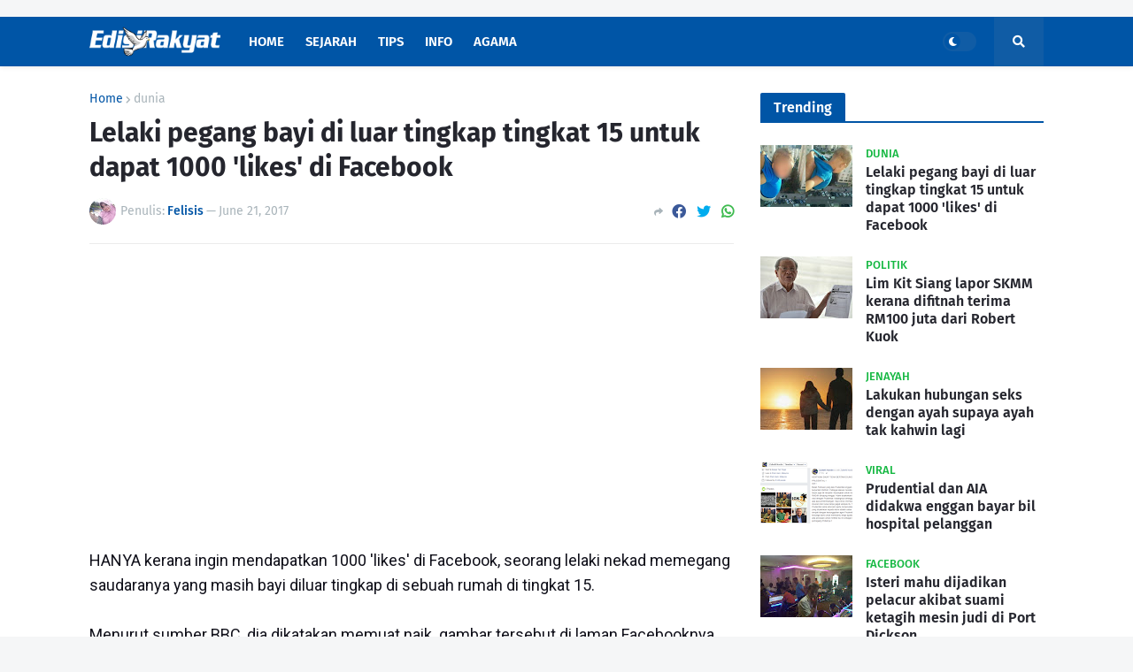

--- FILE ---
content_type: text/html; charset=UTF-8
request_url: https://www.edisirakyat.com/2017/06/lelaki-pegang-bayi-di-luar-tingkap.html?showComment=1502384399419
body_size: 137898
content:
<!DOCTYPE html>
<html class='ltr' dir='ltr' xmlns='http://www.w3.org/1999/xhtml' xmlns:b='http://www.google.com/2005/gml/b' xmlns:data='http://www.google.com/2005/gml/data' xmlns:expr='http://www.google.com/2005/gml/expr'>
<head>
<!-- Begin 33Across SiteCTRL -->
<script>
var Tynt=Tynt||[];Tynt.push('ch3eh8D1mr5OoxrkHcnnVW');
(function(){var h,s=document.createElement('script');
s.src='https://cdn.tynt.com/ti.js';
h=document.getElementsByTagName('script')[0];
h.parentNode.insertBefore(s,h);})();
</script>
<!-- End 33Across SiteCTRL -->
<!-- Google Analytic start -->
<!-- Global site tag (gtag.js) - Google Analytics -->
<script async='async' src='https://www.googletagmanager.com/gtag/js?id=UA-83644708-1'></script>
<script>
  window.dataLayer = window.dataLayer || [];
  function gtag(){dataLayer.push(arguments);}
  gtag('js', new Date());

  gtag('config', 'UA-83644708-1');
</script>
<!-- Google Analytic end -->
<!-- Google Ads -->
<script async='async' src='//pagead2.googlesyndication.com/pagead/js/adsbygoogle.js'></script>
<script>
     (adsbygoogle = window.adsbygoogle || []).push({
          google_ad_client: "ca-pub-6775856253322331",
          enable_page_level_ads: true
     });
</script>
<!-- Google Ads end -->
<meta content='width=device-width, initial-scale=1, minimum-scale=1, maximum-scale=1' name='viewport'/>
<title>Lelaki pegang bayi di luar tingkap tingkat 15 untuk dapat 1000 &#39;likes&#39; di Facebook</title>
<link href='//fonts.gstatic.com' rel='dns-prefetch'/>
<link href='//1.bp.blogspot.com' rel='dns-prefetch'/>
<link href='//2.bp.blogspot.com' rel='dns-prefetch'/>
<link href='//3.bp.blogspot.com' rel='dns-prefetch'/>
<link href='//4.bp.blogspot.com' rel='dns-prefetch'/>
<link href='//www.blogger.com' rel='dns-prefetch'/>
<link href='//dnjs.cloudflare.com' rel='dns-prefetch'/>
<link href='//pagead2.googlesyndication.com' rel='dns-prefetch'/>
<link href='//www.googletagmanager.com' rel='dns-prefetch'/>
<link href='//www.google-analytics.com' rel='dns-prefetch'/>
<link href='//connect.facebook.net' rel='dns-prefetch'/>
<link href='//c.disquscdn.com' rel='dns-prefetch'/>
<link href='//disqus.com' rel='dns-prefetch'/>
<meta content='text/html; charset=UTF-8' http-equiv='Content-Type'/>
<meta content='blogger' name='generator'/>
<link href='https://www.edisirakyat.com/favicon.ico' rel='icon' type='image/x-icon'/>
<link href='https://www.edisirakyat.com/2017/06/lelaki-pegang-bayi-di-luar-tingkap.html' rel='canonical'/>
<link rel="alternate" type="application/atom+xml" title="EdisiRakyat - Atom" href="https://www.edisirakyat.com/feeds/posts/default" />
<link rel="alternate" type="application/rss+xml" title="EdisiRakyat - RSS" href="https://www.edisirakyat.com/feeds/posts/default?alt=rss" />
<link rel="service.post" type="application/atom+xml" title="EdisiRakyat - Atom" href="https://www.blogger.com/feeds/2732816245095972393/posts/default" />

<link rel="alternate" type="application/atom+xml" title="EdisiRakyat - Atom" href="https://www.edisirakyat.com/feeds/3495563266889968295/comments/default" />
<meta content='' name='description'/>
<link href='https://blogger.googleusercontent.com/img/b/R29vZ2xl/AVvXsEiJ8uXY3pvvWGgIbC8Ho2ofRfFU_gfPdtBx08Yprb6t9cbt_MjDQBZua7YUkkUHqln5V73uPYZRznsygaVlfptm8WQXNEfgqn4WGGkMWs25WYdCSPgasXrlzLbhdrbwUwnZvlaxcbid0bRZ/w1600/bayi-tergantung.png' rel='image_src'/>
<!-- Metadata for Open Graph protocol. See http://ogp.me/. -->
<meta content='article' property='og:type'/>
<meta content='Lelaki pegang bayi di luar tingkap tingkat 15 untuk dapat 1000 &#39;likes&#39; di Facebook' property='og:title'/>
<meta content='https://www.edisirakyat.com/2017/06/lelaki-pegang-bayi-di-luar-tingkap.html' property='og:url'/>
<meta content='' property='og:description'/>
<meta content='EdisiRakyat' property='og:site_name'/>
<meta content='https://blogger.googleusercontent.com/img/b/R29vZ2xl/AVvXsEiJ8uXY3pvvWGgIbC8Ho2ofRfFU_gfPdtBx08Yprb6t9cbt_MjDQBZua7YUkkUHqln5V73uPYZRznsygaVlfptm8WQXNEfgqn4WGGkMWs25WYdCSPgasXrlzLbhdrbwUwnZvlaxcbid0bRZ/w1600/bayi-tergantung.png' property='og:image'/>
<meta content='https://blogger.googleusercontent.com/img/b/R29vZ2xl/AVvXsEiJ8uXY3pvvWGgIbC8Ho2ofRfFU_gfPdtBx08Yprb6t9cbt_MjDQBZua7YUkkUHqln5V73uPYZRznsygaVlfptm8WQXNEfgqn4WGGkMWs25WYdCSPgasXrlzLbhdrbwUwnZvlaxcbid0bRZ/w1600/bayi-tergantung.png' name='twitter:image'/>
<meta content='summary_large_image' name='twitter:card'/>
<meta content='Lelaki pegang bayi di luar tingkap tingkat 15 untuk dapat 1000 &#39;likes&#39; di Facebook' name='twitter:title'/>
<meta content='https://www.edisirakyat.com/2017/06/lelaki-pegang-bayi-di-luar-tingkap.html' name='twitter:domain'/>
<meta content='' name='twitter:description'/>
<!-- Font Awesome Free 5.11.2 -->
<link href='https://cdnjs.cloudflare.com/ajax/libs/font-awesome/5.11.2/css/all.min.css' rel='stylesheet'/>
<!-- Theme Style CSS -->
<style type='text/css'>@font-face{font-family:'Roboto';font-style:normal;font-weight:400;font-stretch:100%;font-display:swap;src:url(//fonts.gstatic.com/s/roboto/v50/KFOMCnqEu92Fr1ME7kSn66aGLdTylUAMQXC89YmC2DPNWubEbVmZiAr0klQmz24O0g.woff2)format('woff2');unicode-range:U+0460-052F,U+1C80-1C8A,U+20B4,U+2DE0-2DFF,U+A640-A69F,U+FE2E-FE2F;}@font-face{font-family:'Roboto';font-style:normal;font-weight:400;font-stretch:100%;font-display:swap;src:url(//fonts.gstatic.com/s/roboto/v50/KFOMCnqEu92Fr1ME7kSn66aGLdTylUAMQXC89YmC2DPNWubEbVmQiAr0klQmz24O0g.woff2)format('woff2');unicode-range:U+0301,U+0400-045F,U+0490-0491,U+04B0-04B1,U+2116;}@font-face{font-family:'Roboto';font-style:normal;font-weight:400;font-stretch:100%;font-display:swap;src:url(//fonts.gstatic.com/s/roboto/v50/KFOMCnqEu92Fr1ME7kSn66aGLdTylUAMQXC89YmC2DPNWubEbVmYiAr0klQmz24O0g.woff2)format('woff2');unicode-range:U+1F00-1FFF;}@font-face{font-family:'Roboto';font-style:normal;font-weight:400;font-stretch:100%;font-display:swap;src:url(//fonts.gstatic.com/s/roboto/v50/KFOMCnqEu92Fr1ME7kSn66aGLdTylUAMQXC89YmC2DPNWubEbVmXiAr0klQmz24O0g.woff2)format('woff2');unicode-range:U+0370-0377,U+037A-037F,U+0384-038A,U+038C,U+038E-03A1,U+03A3-03FF;}@font-face{font-family:'Roboto';font-style:normal;font-weight:400;font-stretch:100%;font-display:swap;src:url(//fonts.gstatic.com/s/roboto/v50/KFOMCnqEu92Fr1ME7kSn66aGLdTylUAMQXC89YmC2DPNWubEbVnoiAr0klQmz24O0g.woff2)format('woff2');unicode-range:U+0302-0303,U+0305,U+0307-0308,U+0310,U+0312,U+0315,U+031A,U+0326-0327,U+032C,U+032F-0330,U+0332-0333,U+0338,U+033A,U+0346,U+034D,U+0391-03A1,U+03A3-03A9,U+03B1-03C9,U+03D1,U+03D5-03D6,U+03F0-03F1,U+03F4-03F5,U+2016-2017,U+2034-2038,U+203C,U+2040,U+2043,U+2047,U+2050,U+2057,U+205F,U+2070-2071,U+2074-208E,U+2090-209C,U+20D0-20DC,U+20E1,U+20E5-20EF,U+2100-2112,U+2114-2115,U+2117-2121,U+2123-214F,U+2190,U+2192,U+2194-21AE,U+21B0-21E5,U+21F1-21F2,U+21F4-2211,U+2213-2214,U+2216-22FF,U+2308-230B,U+2310,U+2319,U+231C-2321,U+2336-237A,U+237C,U+2395,U+239B-23B7,U+23D0,U+23DC-23E1,U+2474-2475,U+25AF,U+25B3,U+25B7,U+25BD,U+25C1,U+25CA,U+25CC,U+25FB,U+266D-266F,U+27C0-27FF,U+2900-2AFF,U+2B0E-2B11,U+2B30-2B4C,U+2BFE,U+3030,U+FF5B,U+FF5D,U+1D400-1D7FF,U+1EE00-1EEFF;}@font-face{font-family:'Roboto';font-style:normal;font-weight:400;font-stretch:100%;font-display:swap;src:url(//fonts.gstatic.com/s/roboto/v50/KFOMCnqEu92Fr1ME7kSn66aGLdTylUAMQXC89YmC2DPNWubEbVn6iAr0klQmz24O0g.woff2)format('woff2');unicode-range:U+0001-000C,U+000E-001F,U+007F-009F,U+20DD-20E0,U+20E2-20E4,U+2150-218F,U+2190,U+2192,U+2194-2199,U+21AF,U+21E6-21F0,U+21F3,U+2218-2219,U+2299,U+22C4-22C6,U+2300-243F,U+2440-244A,U+2460-24FF,U+25A0-27BF,U+2800-28FF,U+2921-2922,U+2981,U+29BF,U+29EB,U+2B00-2BFF,U+4DC0-4DFF,U+FFF9-FFFB,U+10140-1018E,U+10190-1019C,U+101A0,U+101D0-101FD,U+102E0-102FB,U+10E60-10E7E,U+1D2C0-1D2D3,U+1D2E0-1D37F,U+1F000-1F0FF,U+1F100-1F1AD,U+1F1E6-1F1FF,U+1F30D-1F30F,U+1F315,U+1F31C,U+1F31E,U+1F320-1F32C,U+1F336,U+1F378,U+1F37D,U+1F382,U+1F393-1F39F,U+1F3A7-1F3A8,U+1F3AC-1F3AF,U+1F3C2,U+1F3C4-1F3C6,U+1F3CA-1F3CE,U+1F3D4-1F3E0,U+1F3ED,U+1F3F1-1F3F3,U+1F3F5-1F3F7,U+1F408,U+1F415,U+1F41F,U+1F426,U+1F43F,U+1F441-1F442,U+1F444,U+1F446-1F449,U+1F44C-1F44E,U+1F453,U+1F46A,U+1F47D,U+1F4A3,U+1F4B0,U+1F4B3,U+1F4B9,U+1F4BB,U+1F4BF,U+1F4C8-1F4CB,U+1F4D6,U+1F4DA,U+1F4DF,U+1F4E3-1F4E6,U+1F4EA-1F4ED,U+1F4F7,U+1F4F9-1F4FB,U+1F4FD-1F4FE,U+1F503,U+1F507-1F50B,U+1F50D,U+1F512-1F513,U+1F53E-1F54A,U+1F54F-1F5FA,U+1F610,U+1F650-1F67F,U+1F687,U+1F68D,U+1F691,U+1F694,U+1F698,U+1F6AD,U+1F6B2,U+1F6B9-1F6BA,U+1F6BC,U+1F6C6-1F6CF,U+1F6D3-1F6D7,U+1F6E0-1F6EA,U+1F6F0-1F6F3,U+1F6F7-1F6FC,U+1F700-1F7FF,U+1F800-1F80B,U+1F810-1F847,U+1F850-1F859,U+1F860-1F887,U+1F890-1F8AD,U+1F8B0-1F8BB,U+1F8C0-1F8C1,U+1F900-1F90B,U+1F93B,U+1F946,U+1F984,U+1F996,U+1F9E9,U+1FA00-1FA6F,U+1FA70-1FA7C,U+1FA80-1FA89,U+1FA8F-1FAC6,U+1FACE-1FADC,U+1FADF-1FAE9,U+1FAF0-1FAF8,U+1FB00-1FBFF;}@font-face{font-family:'Roboto';font-style:normal;font-weight:400;font-stretch:100%;font-display:swap;src:url(//fonts.gstatic.com/s/roboto/v50/KFOMCnqEu92Fr1ME7kSn66aGLdTylUAMQXC89YmC2DPNWubEbVmbiAr0klQmz24O0g.woff2)format('woff2');unicode-range:U+0102-0103,U+0110-0111,U+0128-0129,U+0168-0169,U+01A0-01A1,U+01AF-01B0,U+0300-0301,U+0303-0304,U+0308-0309,U+0323,U+0329,U+1EA0-1EF9,U+20AB;}@font-face{font-family:'Roboto';font-style:normal;font-weight:400;font-stretch:100%;font-display:swap;src:url(//fonts.gstatic.com/s/roboto/v50/KFOMCnqEu92Fr1ME7kSn66aGLdTylUAMQXC89YmC2DPNWubEbVmaiAr0klQmz24O0g.woff2)format('woff2');unicode-range:U+0100-02BA,U+02BD-02C5,U+02C7-02CC,U+02CE-02D7,U+02DD-02FF,U+0304,U+0308,U+0329,U+1D00-1DBF,U+1E00-1E9F,U+1EF2-1EFF,U+2020,U+20A0-20AB,U+20AD-20C0,U+2113,U+2C60-2C7F,U+A720-A7FF;}@font-face{font-family:'Roboto';font-style:normal;font-weight:400;font-stretch:100%;font-display:swap;src:url(//fonts.gstatic.com/s/roboto/v50/KFOMCnqEu92Fr1ME7kSn66aGLdTylUAMQXC89YmC2DPNWubEbVmUiAr0klQmz24.woff2)format('woff2');unicode-range:U+0000-00FF,U+0131,U+0152-0153,U+02BB-02BC,U+02C6,U+02DA,U+02DC,U+0304,U+0308,U+0329,U+2000-206F,U+20AC,U+2122,U+2191,U+2193,U+2212,U+2215,U+FEFF,U+FFFD;}</style>
<style id='page-skin-1' type='text/css'><!--
/*
-----------------------------------------------
Name:        EdisiRakyat.com
Version:     1.1.0
Author:      Aymar Yusuf
-----------------------------------------------*/
/*-- Google Fonts --*/
@font-face{font-family:'Fira Sans';font-style:italic;font-weight:400;font-display:swap;src:local('Fira Sans Italic'),local(FiraSans-Italic),url(https://fonts.gstatic.com/s/firasans/v10/va9C4kDNxMZdWfMOD5VvkrjEYTLHdQ.woff2) format("woff2");unicode-range:U+0460-052F,U+1C80-1C88,U+20B4,U+2DE0-2DFF,U+A640-A69F,U+FE2E-FE2F}
@font-face{font-family:'Fira Sans';font-style:italic;font-weight:400;font-display:swap;src:local('Fira Sans Italic'),local(FiraSans-Italic),url(https://fonts.gstatic.com/s/firasans/v10/va9C4kDNxMZdWfMOD5VvkrjNYTLHdQ.woff2) format("woff2");unicode-range:U+0400-045F,U+0490-0491,U+04B0-04B1,U+2116}
@font-face{font-family:'Fira Sans';font-style:italic;font-weight:400;font-display:swap;src:local('Fira Sans Italic'),local(FiraSans-Italic),url(https://fonts.gstatic.com/s/firasans/v10/va9C4kDNxMZdWfMOD5VvkrjFYTLHdQ.woff2) format("woff2");unicode-range:U+1F00-1FFF}
@font-face{font-family:'Fira Sans';font-style:italic;font-weight:400;font-display:swap;src:local('Fira Sans Italic'),local(FiraSans-Italic),url(https://fonts.gstatic.com/s/firasans/v10/va9C4kDNxMZdWfMOD5VvkrjKYTLHdQ.woff2) format("woff2");unicode-range:U+0370-03FF}
@font-face{font-family:'Fira Sans';font-style:italic;font-weight:400;font-display:swap;src:local('Fira Sans Italic'),local(FiraSans-Italic),url(https://fonts.gstatic.com/s/firasans/v10/va9C4kDNxMZdWfMOD5VvkrjGYTLHdQ.woff2) format("woff2");unicode-range:U+0102-0103,U+0110-0111,U+0128-0129,U+0168-0169,U+01A0-01A1,U+01AF-01B0,U+1EA0-1EF9,U+20AB}
@font-face{font-family:'Fira Sans';font-style:italic;font-weight:400;font-display:swap;src:local('Fira Sans Italic'),local(FiraSans-Italic),url(https://fonts.gstatic.com/s/firasans/v10/va9C4kDNxMZdWfMOD5VvkrjHYTLHdQ.woff2) format("woff2");unicode-range:U+0100-024F,U+0259,U+1E00-1EFF,U+2020,U+20A0-20AB,U+20AD-20CF,U+2113,U+2C60-2C7F,U+A720-A7FF}
@font-face{font-family:'Fira Sans';font-style:italic;font-weight:400;font-display:swap;src:local('Fira Sans Italic'),local(FiraSans-Italic),url(https://fonts.gstatic.com/s/firasans/v10/va9C4kDNxMZdWfMOD5VvkrjJYTI.woff2) format("woff2");unicode-range:U+0000-00FF,U+0131,U+0152-0153,U+02BB-02BC,U+02C6,U+02DA,U+02DC,U+2000-206F,U+2074,U+20AC,U+2122,U+2191,U+2193,U+2212,U+2215,U+FEFF,U+FFFD}
@font-face{font-family:'Fira Sans';font-style:italic;font-weight:500;font-display:swap;src:local('Fira Sans Medium Italic'),local(FiraSans-MediumItalic),url(https://fonts.gstatic.com/s/firasans/v10/va9f4kDNxMZdWfMOD5VvkrA6Qif1VFn2lg.woff2) format("woff2");unicode-range:U+0460-052F,U+1C80-1C88,U+20B4,U+2DE0-2DFF,U+A640-A69F,U+FE2E-FE2F}
@font-face{font-family:'Fira Sans';font-style:italic;font-weight:500;font-display:swap;src:local('Fira Sans Medium Italic'),local(FiraSans-MediumItalic),url(https://fonts.gstatic.com/s/firasans/v10/va9f4kDNxMZdWfMOD5VvkrA6Qif8VFn2lg.woff2) format("woff2");unicode-range:U+0400-045F,U+0490-0491,U+04B0-04B1,U+2116}
@font-face{font-family:'Fira Sans';font-style:italic;font-weight:500;font-display:swap;src:local('Fira Sans Medium Italic'),local(FiraSans-MediumItalic),url(https://fonts.gstatic.com/s/firasans/v10/va9f4kDNxMZdWfMOD5VvkrA6Qif0VFn2lg.woff2) format("woff2");unicode-range:U+1F00-1FFF}
@font-face{font-family:'Fira Sans';font-style:italic;font-weight:500;font-display:swap;src:local('Fira Sans Medium Italic'),local(FiraSans-MediumItalic),url(https://fonts.gstatic.com/s/firasans/v10/va9f4kDNxMZdWfMOD5VvkrA6Qif7VFn2lg.woff2) format("woff2");unicode-range:U+0370-03FF}
@font-face{font-family:'Fira Sans';font-style:italic;font-weight:500;font-display:swap;src:local('Fira Sans Medium Italic'),local(FiraSans-MediumItalic),url(https://fonts.gstatic.com/s/firasans/v10/va9f4kDNxMZdWfMOD5VvkrA6Qif3VFn2lg.woff2) format("woff2");unicode-range:U+0102-0103,U+0110-0111,U+0128-0129,U+0168-0169,U+01A0-01A1,U+01AF-01B0,U+1EA0-1EF9,U+20AB}
@font-face{font-family:'Fira Sans';font-style:italic;font-weight:500;font-display:swap;src:local('Fira Sans Medium Italic'),local(FiraSans-MediumItalic),url(https://fonts.gstatic.com/s/firasans/v10/va9f4kDNxMZdWfMOD5VvkrA6Qif2VFn2lg.woff2) format("woff2");unicode-range:U+0100-024F,U+0259,U+1E00-1EFF,U+2020,U+20A0-20AB,U+20AD-20CF,U+2113,U+2C60-2C7F,U+A720-A7FF}
@font-face{font-family:'Fira Sans';font-style:italic;font-weight:500;font-display:swap;src:local('Fira Sans Medium Italic'),local(FiraSans-MediumItalic),url(https://fonts.gstatic.com/s/firasans/v10/va9f4kDNxMZdWfMOD5VvkrA6Qif4VFk.woff2) format("woff2");unicode-range:U+0000-00FF,U+0131,U+0152-0153,U+02BB-02BC,U+02C6,U+02DA,U+02DC,U+2000-206F,U+2074,U+20AC,U+2122,U+2191,U+2193,U+2212,U+2215,U+FEFF,U+FFFD}
@font-face{font-family:'Fira Sans';font-style:italic;font-weight:600;font-display:swap;src:local('Fira Sans SemiBold Italic'),local(FiraSans-SemiBoldItalic),url(https://fonts.gstatic.com/s/firasans/v10/va9f4kDNxMZdWfMOD5VvkrAWRSf1VFn2lg.woff2) format("woff2");unicode-range:U+0460-052F,U+1C80-1C88,U+20B4,U+2DE0-2DFF,U+A640-A69F,U+FE2E-FE2F}
@font-face{font-family:'Fira Sans';font-style:italic;font-weight:600;font-display:swap;src:local('Fira Sans SemiBold Italic'),local(FiraSans-SemiBoldItalic),url(https://fonts.gstatic.com/s/firasans/v10/va9f4kDNxMZdWfMOD5VvkrAWRSf8VFn2lg.woff2) format("woff2");unicode-range:U+0400-045F,U+0490-0491,U+04B0-04B1,U+2116}
@font-face{font-family:'Fira Sans';font-style:italic;font-weight:600;font-display:swap;src:local('Fira Sans SemiBold Italic'),local(FiraSans-SemiBoldItalic),url(https://fonts.gstatic.com/s/firasans/v10/va9f4kDNxMZdWfMOD5VvkrAWRSf0VFn2lg.woff2) format("woff2");unicode-range:U+1F00-1FFF}
@font-face{font-family:'Fira Sans';font-style:italic;font-weight:600;font-display:swap;src:local('Fira Sans SemiBold Italic'),local(FiraSans-SemiBoldItalic),url(https://fonts.gstatic.com/s/firasans/v10/va9f4kDNxMZdWfMOD5VvkrAWRSf7VFn2lg.woff2) format("woff2");unicode-range:U+0370-03FF}
@font-face{font-family:'Fira Sans';font-style:italic;font-weight:600;font-display:swap;src:local('Fira Sans SemiBold Italic'),local(FiraSans-SemiBoldItalic),url(https://fonts.gstatic.com/s/firasans/v10/va9f4kDNxMZdWfMOD5VvkrAWRSf3VFn2lg.woff2) format("woff2");unicode-range:U+0102-0103,U+0110-0111,U+0128-0129,U+0168-0169,U+01A0-01A1,U+01AF-01B0,U+1EA0-1EF9,U+20AB}
@font-face{font-family:'Fira Sans';font-style:italic;font-weight:600;font-display:swap;src:local('Fira Sans SemiBold Italic'),local(FiraSans-SemiBoldItalic),url(https://fonts.gstatic.com/s/firasans/v10/va9f4kDNxMZdWfMOD5VvkrAWRSf2VFn2lg.woff2) format("woff2");unicode-range:U+0100-024F,U+0259,U+1E00-1EFF,U+2020,U+20A0-20AB,U+20AD-20CF,U+2113,U+2C60-2C7F,U+A720-A7FF}
@font-face{font-family:'Fira Sans';font-style:italic;font-weight:600;font-display:swap;src:local('Fira Sans SemiBold Italic'),local(FiraSans-SemiBoldItalic),url(https://fonts.gstatic.com/s/firasans/v10/va9f4kDNxMZdWfMOD5VvkrAWRSf4VFk.woff2) format("woff2");unicode-range:U+0000-00FF,U+0131,U+0152-0153,U+02BB-02BC,U+02C6,U+02DA,U+02DC,U+2000-206F,U+2074,U+20AC,U+2122,U+2191,U+2193,U+2212,U+2215,U+FEFF,U+FFFD}
@font-face{font-family:'Fira Sans';font-style:italic;font-weight:700;font-display:swap;src:local('Fira Sans Bold Italic'),local(FiraSans-BoldItalic),url(https://fonts.gstatic.com/s/firasans/v10/va9f4kDNxMZdWfMOD5VvkrByRCf1VFn2lg.woff2) format("woff2");unicode-range:U+0460-052F,U+1C80-1C88,U+20B4,U+2DE0-2DFF,U+A640-A69F,U+FE2E-FE2F}
@font-face{font-family:'Fira Sans';font-style:italic;font-weight:700;font-display:swap;src:local('Fira Sans Bold Italic'),local(FiraSans-BoldItalic),url(https://fonts.gstatic.com/s/firasans/v10/va9f4kDNxMZdWfMOD5VvkrByRCf8VFn2lg.woff2) format("woff2");unicode-range:U+0400-045F,U+0490-0491,U+04B0-04B1,U+2116}
@font-face{font-family:'Fira Sans';font-style:italic;font-weight:700;font-display:swap;src:local('Fira Sans Bold Italic'),local(FiraSans-BoldItalic),url(https://fonts.gstatic.com/s/firasans/v10/va9f4kDNxMZdWfMOD5VvkrByRCf0VFn2lg.woff2) format("woff2");unicode-range:U+1F00-1FFF}
@font-face{font-family:'Fira Sans';font-style:italic;font-weight:700;font-display:swap;src:local('Fira Sans Bold Italic'),local(FiraSans-BoldItalic),url(https://fonts.gstatic.com/s/firasans/v10/va9f4kDNxMZdWfMOD5VvkrByRCf7VFn2lg.woff2) format("woff2");unicode-range:U+0370-03FF}
@font-face{font-family:'Fira Sans';font-style:italic;font-weight:700;font-display:swap;src:local('Fira Sans Bold Italic'),local(FiraSans-BoldItalic),url(https://fonts.gstatic.com/s/firasans/v10/va9f4kDNxMZdWfMOD5VvkrByRCf3VFn2lg.woff2) format("woff2");unicode-range:U+0102-0103,U+0110-0111,U+0128-0129,U+0168-0169,U+01A0-01A1,U+01AF-01B0,U+1EA0-1EF9,U+20AB}
@font-face{font-family:'Fira Sans';font-style:italic;font-weight:700;font-display:swap;src:local('Fira Sans Bold Italic'),local(FiraSans-BoldItalic),url(https://fonts.gstatic.com/s/firasans/v10/va9f4kDNxMZdWfMOD5VvkrByRCf2VFn2lg.woff2) format("woff2");unicode-range:U+0100-024F,U+0259,U+1E00-1EFF,U+2020,U+20A0-20AB,U+20AD-20CF,U+2113,U+2C60-2C7F,U+A720-A7FF}
@font-face{font-family:'Fira Sans';font-style:italic;font-weight:700;font-display:swap;src:local('Fira Sans Bold Italic'),local(FiraSans-BoldItalic),url(https://fonts.gstatic.com/s/firasans/v10/va9f4kDNxMZdWfMOD5VvkrByRCf4VFk.woff2) format("woff2");unicode-range:U+0000-00FF,U+0131,U+0152-0153,U+02BB-02BC,U+02C6,U+02DA,U+02DC,U+2000-206F,U+2074,U+20AC,U+2122,U+2191,U+2193,U+2212,U+2215,U+FEFF,U+FFFD}
@font-face{font-family:'Fira Sans';font-style:normal;font-weight:400;font-display:swap;src:local('Fira Sans Regular'),local(FiraSans-Regular),url(https://fonts.gstatic.com/s/firasans/v10/va9E4kDNxMZdWfMOD5VvmojLeTY.woff2) format("woff2");unicode-range:U+0460-052F,U+1C80-1C88,U+20B4,U+2DE0-2DFF,U+A640-A69F,U+FE2E-FE2F}
@font-face{font-family:'Fira Sans';font-style:normal;font-weight:400;font-display:swap;src:local('Fira Sans Regular'),local(FiraSans-Regular),url(https://fonts.gstatic.com/s/firasans/v10/va9E4kDNxMZdWfMOD5Vvk4jLeTY.woff2) format("woff2");unicode-range:U+0400-045F,U+0490-0491,U+04B0-04B1,U+2116}
@font-face{font-family:'Fira Sans';font-style:normal;font-weight:400;font-display:swap;src:local('Fira Sans Regular'),local(FiraSans-Regular),url(https://fonts.gstatic.com/s/firasans/v10/va9E4kDNxMZdWfMOD5Vvm4jLeTY.woff2) format("woff2");unicode-range:U+1F00-1FFF}
@font-face{font-family:'Fira Sans';font-style:normal;font-weight:400;font-display:swap;src:local('Fira Sans Regular'),local(FiraSans-Regular),url(https://fonts.gstatic.com/s/firasans/v10/va9E4kDNxMZdWfMOD5VvlIjLeTY.woff2) format("woff2");unicode-range:U+0370-03FF}
@font-face{font-family:'Fira Sans';font-style:normal;font-weight:400;font-display:swap;src:local('Fira Sans Regular'),local(FiraSans-Regular),url(https://fonts.gstatic.com/s/firasans/v10/va9E4kDNxMZdWfMOD5VvmIjLeTY.woff2) format("woff2");unicode-range:U+0102-0103,U+0110-0111,U+0128-0129,U+0168-0169,U+01A0-01A1,U+01AF-01B0,U+1EA0-1EF9,U+20AB}
@font-face{font-family:'Fira Sans';font-style:normal;font-weight:400;font-display:swap;src:local('Fira Sans Regular'),local(FiraSans-Regular),url(https://fonts.gstatic.com/s/firasans/v10/va9E4kDNxMZdWfMOD5VvmYjLeTY.woff2) format("woff2");unicode-range:U+0100-024F,U+0259,U+1E00-1EFF,U+2020,U+20A0-20AB,U+20AD-20CF,U+2113,U+2C60-2C7F,U+A720-A7FF}
@font-face{font-family:'Fira Sans';font-style:normal;font-weight:400;font-display:swap;src:local('Fira Sans Regular'),local(FiraSans-Regular),url(https://fonts.gstatic.com/s/firasans/v10/va9E4kDNxMZdWfMOD5Vvl4jL.woff2) format("woff2");unicode-range:U+0000-00FF,U+0131,U+0152-0153,U+02BB-02BC,U+02C6,U+02DA,U+02DC,U+2000-206F,U+2074,U+20AC,U+2122,U+2191,U+2193,U+2212,U+2215,U+FEFF,U+FFFD}
@font-face{font-family:'Fira Sans';font-style:normal;font-weight:500;font-display:swap;src:local('Fira Sans Medium'),local(FiraSans-Medium),url(https://fonts.gstatic.com/s/firasans/v10/va9B4kDNxMZdWfMOD5VnZKveSxf6TF0.woff2) format("woff2");unicode-range:U+0460-052F,U+1C80-1C88,U+20B4,U+2DE0-2DFF,U+A640-A69F,U+FE2E-FE2F}
@font-face{font-family:'Fira Sans';font-style:normal;font-weight:500;font-display:swap;src:local('Fira Sans Medium'),local(FiraSans-Medium),url(https://fonts.gstatic.com/s/firasans/v10/va9B4kDNxMZdWfMOD5VnZKveQhf6TF0.woff2) format("woff2");unicode-range:U+0400-045F,U+0490-0491,U+04B0-04B1,U+2116}
@font-face{font-family:'Fira Sans';font-style:normal;font-weight:500;font-display:swap;src:local('Fira Sans Medium'),local(FiraSans-Medium),url(https://fonts.gstatic.com/s/firasans/v10/va9B4kDNxMZdWfMOD5VnZKveShf6TF0.woff2) format("woff2");unicode-range:U+1F00-1FFF}
@font-face{font-family:'Fira Sans';font-style:normal;font-weight:500;font-display:swap;src:local('Fira Sans Medium'),local(FiraSans-Medium),url(https://fonts.gstatic.com/s/firasans/v10/va9B4kDNxMZdWfMOD5VnZKveRRf6TF0.woff2) format("woff2");unicode-range:U+0370-03FF}
@font-face{font-family:'Fira Sans';font-style:normal;font-weight:500;font-display:swap;src:local('Fira Sans Medium'),local(FiraSans-Medium),url(https://fonts.gstatic.com/s/firasans/v10/va9B4kDNxMZdWfMOD5VnZKveSRf6TF0.woff2) format("woff2");unicode-range:U+0102-0103,U+0110-0111,U+0128-0129,U+0168-0169,U+01A0-01A1,U+01AF-01B0,U+1EA0-1EF9,U+20AB}
@font-face{font-family:'Fira Sans';font-style:normal;font-weight:500;font-display:swap;src:local('Fira Sans Medium'),local(FiraSans-Medium),url(https://fonts.gstatic.com/s/firasans/v10/va9B4kDNxMZdWfMOD5VnZKveSBf6TF0.woff2) format("woff2");unicode-range:U+0100-024F,U+0259,U+1E00-1EFF,U+2020,U+20A0-20AB,U+20AD-20CF,U+2113,U+2C60-2C7F,U+A720-A7FF}
@font-face{font-family:'Fira Sans';font-style:normal;font-weight:500;font-display:swap;src:local('Fira Sans Medium'),local(FiraSans-Medium),url(https://fonts.gstatic.com/s/firasans/v10/va9B4kDNxMZdWfMOD5VnZKveRhf6.woff2) format("woff2");unicode-range:U+0000-00FF,U+0131,U+0152-0153,U+02BB-02BC,U+02C6,U+02DA,U+02DC,U+2000-206F,U+2074,U+20AC,U+2122,U+2191,U+2193,U+2212,U+2215,U+FEFF,U+FFFD}
@font-face{font-family:'Fira Sans';font-style:normal;font-weight:600;font-display:swap;src:local('Fira Sans SemiBold'),local(FiraSans-SemiBold),url(https://fonts.gstatic.com/s/firasans/v10/va9B4kDNxMZdWfMOD5VnSKzeSxf6TF0.woff2) format("woff2");unicode-range:U+0460-052F,U+1C80-1C88,U+20B4,U+2DE0-2DFF,U+A640-A69F,U+FE2E-FE2F}
@font-face{font-family:'Fira Sans';font-style:normal;font-weight:600;font-display:swap;src:local('Fira Sans SemiBold'),local(FiraSans-SemiBold),url(https://fonts.gstatic.com/s/firasans/v10/va9B4kDNxMZdWfMOD5VnSKzeQhf6TF0.woff2) format("woff2");unicode-range:U+0400-045F,U+0490-0491,U+04B0-04B1,U+2116}
@font-face{font-family:'Fira Sans';font-style:normal;font-weight:600;font-display:swap;src:local('Fira Sans SemiBold'),local(FiraSans-SemiBold),url(https://fonts.gstatic.com/s/firasans/v10/va9B4kDNxMZdWfMOD5VnSKzeShf6TF0.woff2) format("woff2");unicode-range:U+1F00-1FFF}
@font-face{font-family:'Fira Sans';font-style:normal;font-weight:600;font-display:swap;src:local('Fira Sans SemiBold'),local(FiraSans-SemiBold),url(https://fonts.gstatic.com/s/firasans/v10/va9B4kDNxMZdWfMOD5VnSKzeRRf6TF0.woff2) format("woff2");unicode-range:U+0370-03FF}
@font-face{font-family:'Fira Sans';font-style:normal;font-weight:600;font-display:swap;src:local('Fira Sans SemiBold'),local(FiraSans-SemiBold),url(https://fonts.gstatic.com/s/firasans/v10/va9B4kDNxMZdWfMOD5VnSKzeSRf6TF0.woff2) format("woff2");unicode-range:U+0102-0103,U+0110-0111,U+0128-0129,U+0168-0169,U+01A0-01A1,U+01AF-01B0,U+1EA0-1EF9,U+20AB}
@font-face{font-family:'Fira Sans';font-style:normal;font-weight:600;font-display:swap;src:local('Fira Sans SemiBold'),local(FiraSans-SemiBold),url(https://fonts.gstatic.com/s/firasans/v10/va9B4kDNxMZdWfMOD5VnSKzeSBf6TF0.woff2) format("woff2");unicode-range:U+0100-024F,U+0259,U+1E00-1EFF,U+2020,U+20A0-20AB,U+20AD-20CF,U+2113,U+2C60-2C7F,U+A720-A7FF}
@font-face{font-family:'Fira Sans';font-style:normal;font-weight:600;font-display:swap;src:local('Fira Sans SemiBold'),local(FiraSans-SemiBold),url(https://fonts.gstatic.com/s/firasans/v10/va9B4kDNxMZdWfMOD5VnSKzeRhf6.woff2) format("woff2");unicode-range:U+0000-00FF,U+0131,U+0152-0153,U+02BB-02BC,U+02C6,U+02DA,U+02DC,U+2000-206F,U+2074,U+20AC,U+2122,U+2191,U+2193,U+2212,U+2215,U+FEFF,U+FFFD}
@font-face{font-family:'Fira Sans';font-style:normal;font-weight:700;font-display:swap;src:local('Fira Sans Bold'),local(FiraSans-Bold),url(https://fonts.gstatic.com/s/firasans/v10/va9B4kDNxMZdWfMOD5VnLK3eSxf6TF0.woff2) format("woff2");unicode-range:U+0460-052F,U+1C80-1C88,U+20B4,U+2DE0-2DFF,U+A640-A69F,U+FE2E-FE2F}
@font-face{font-family:'Fira Sans';font-style:normal;font-weight:700;font-display:swap;src:local('Fira Sans Bold'),local(FiraSans-Bold),url(https://fonts.gstatic.com/s/firasans/v10/va9B4kDNxMZdWfMOD5VnLK3eQhf6TF0.woff2) format("woff2");unicode-range:U+0400-045F,U+0490-0491,U+04B0-04B1,U+2116}
@font-face{font-family:'Fira Sans';font-style:normal;font-weight:700;font-display:swap;src:local('Fira Sans Bold'),local(FiraSans-Bold),url(https://fonts.gstatic.com/s/firasans/v10/va9B4kDNxMZdWfMOD5VnLK3eShf6TF0.woff2) format("woff2");unicode-range:U+1F00-1FFF}
@font-face{font-family:'Fira Sans';font-style:normal;font-weight:700;font-display:swap;src:local('Fira Sans Bold'),local(FiraSans-Bold),url(https://fonts.gstatic.com/s/firasans/v10/va9B4kDNxMZdWfMOD5VnLK3eRRf6TF0.woff2) format("woff2");unicode-range:U+0370-03FF}
@font-face{font-family:'Fira Sans';font-style:normal;font-weight:700;font-display:swap;src:local('Fira Sans Bold'),local(FiraSans-Bold),url(https://fonts.gstatic.com/s/firasans/v10/va9B4kDNxMZdWfMOD5VnLK3eSRf6TF0.woff2) format("woff2");unicode-range:U+0102-0103,U+0110-0111,U+0128-0129,U+0168-0169,U+01A0-01A1,U+01AF-01B0,U+1EA0-1EF9,U+20AB}
@font-face{font-family:'Fira Sans';font-style:normal;font-weight:700;font-display:swap;src:local('Fira Sans Bold'),local(FiraSans-Bold),url(https://fonts.gstatic.com/s/firasans/v10/va9B4kDNxMZdWfMOD5VnLK3eSBf6TF0.woff2) format("woff2");unicode-range:U+0100-024F,U+0259,U+1E00-1EFF,U+2020,U+20A0-20AB,U+20AD-20CF,U+2113,U+2C60-2C7F,U+A720-A7FF}
@font-face{font-family:'Fira Sans';font-style:normal;font-weight:700;font-display:swap;src:local('Fira Sans Bold'),local(FiraSans-Bold),url(https://fonts.gstatic.com/s/firasans/v10/va9B4kDNxMZdWfMOD5VnLK3eRhf6.woff2) format("woff2");unicode-range:U+0000-00FF,U+0131,U+0152-0153,U+02BB-02BC,U+02C6,U+02DA,U+02DC,U+2000-206F,U+2074,U+20AC,U+2122,U+2191,U+2193,U+2212,U+2215,U+FEFF,U+FFFD}
/*-- CSS Variables --*/
html{
--body-font:'Fira Sans',Arial,sans-serif;
--menu-font:'Fira Sans',Arial,sans-serif;
--title-font:'Fira Sans',Arial,sans-serif;
--meta-font:'Fira Sans',Arial,sans-serif;
--text-font:Roboto;
--body-bg-color:#f5f6f7;
--body-bg:#f5f6f7 none no-repeat scroll center center;
--outer-bg:#ffffff;
--main-color:#0055a6;
--title-color:#25262e;
--title-hover-color:#0055a6;
--meta-color:#a9b4ba;
--text-color:#5b6c77;
--tag-color:#15b842;
--header-bg:#0055a6;
--header-color:#ffffff;
--header-hover-color:#5eaffd;
--submenu-bg:#ffffff;
--submenu-color:#5b6c77;
--submenu-hover-color:#0055a6;
--megamenu-bg:#ffffff;
--megamenu-color:#10101a;
--megamenu-hover-color:#0055a6;
--mobilemenu-bg:#ffffff;
--mobilemenu-color:#25262e;
--mobilemenu-hover-color:#0055a6;
--header-ads-bg:#e1e7f2;
--info-title-bg:#0055a6;
--info-title-color:#ffffff;
--info-bg:#e1e7f2;
--info-color:#0055a6;
--info-text-color:#5b6c77;
--info-transparent-bg:#e1e7f200;
--featured-bg:#10101a;
--featured-color:#ffffff;
--featured-hover-color:#0055a6;
--widget-title-bg:#0055a6;
--widget-title-color:#ffffff;
--tabs-title-bg:#e1e7f2;
--tabs-title-color:#0055a6;
--videos-widget-bg:#10101a;
--video-title-color:#ffffff;
--video-title-hover-color:#0055a6;
--video-text-color:#b5b5ba;
--video-tag-color:#15b842;
--post-title-color:#25262e;
--post-title-hover-color:#0055a6;
--post-text-color:#10101a;
--ab-bg:#e1e7f2;
--ab-title-color:#0055a6;
--ab-text-color:#5b6c77;
--footer-bg:#10101a;
--footer-color:#ffffff;
--footer-text-color:#aaaaaa;
--footerbar-bg:#0d0d15;
--footerbar-color:#ffffff;
--footerbar-hover-color:#0055a6;
--button-bg:#0055a6;
--button-color:#ffffff;
--button-hover-bg:#004482;
--button-hover-color:#ffffff;
--border-color:rgba(155,155,155,0.2);
}
html[data-theme=dark]{
--body-bg-color:#10101a;
--body-bg:#f5f6f7 none no-repeat scroll center center;
--outer-bg:#10101a;
--main-color:#0055a6;
--title-color:#e8e8e9;
--title-hover-color:#0055a6;
--meta-color:#a9b4ba;
--text-color:#aaaaaa;
--tag-color:#15b842;
--header-bg:#1c1c26;
--header-color:#e8e8e9;
--header-hover-color:#0055a6;
--submenu-bg:#171721;
--submenu-color:#e8e8e9;
--submenu-hover-color:#0055a6;
--megamenu-bg:#171721;
--megamenu-color:#e8e8e9;
--megamenu-hover-color:#0055a6;
--mobilemenu-bg:#171721;
--mobilemenu-color:#e8e8e9;
--mobilemenu-hover-color:#0055a6;
--header-ads-bg:#171721;
--info-title-bg:#23232d;
--info-title-color:#e8e8e9;
--info-bg:#1c1c26;
--info-color:#e8e8e9;
--info-text-color:#aaaaaa;
--info-transparent-bg:#1c1c2600;
--featured-bg:#1c1c26;
--featured-color:#e8e8e9;
--featured-hover-color:#0055a6;
--widget-title-bg:#1c1c26;
--widget-title-color:#e8e8e9;
--tabs-title-bg:#171721;
--tabs-title-color:#e8e8e9;
--videos-widget-bg:#1c1c26;
--video-title-color:#e8e8e9;
--video-title-hover-color:#0055a6;
--video-text-color:#aaaaaa;
--video-tag-color:#15b842;
--post-title-color:#e8e8e9;
--post-title-hover-color:#0055a6;
--post-text-color:#aaaaaa;
--ab-bg:#1c1c26;
--ab-title-color:#e8e8e9;
--ab-text-color:#aaaaaa;
--footer-bg:#1c1c26;
--footer-color:#e8e8e9;
--footer-text-color:#aaaaaa;
--footerbar-bg:#1c1c26;
--footerbar-color:#e8e8e9;
--footerbar-hover-color:#0055a6;
--button-bg:#1c1c26;
--button-color:#e8e8e9;
--button-hover-bg:#004482;
--button-hover-color:#ffffff;
--border-color:rgba(155,155,155,0.1);
}
html.rtl{
--body-font:'Cairo',Arial,sans-serif;
--menu-font:'Cairo',Arial,sans-serif;
--title-font:'Cairo',Arial,sans-serif;
--meta-font:'Cairo',Arial,sans-serif;
--text-font:'Cairo',Arial,sans-serif;
}
/*-- Reset CSS --*/
a,abbr,acronym,address,applet,b,big,blockquote,body,caption,center,cite,code,dd,del,dfn,div,dl,dt,em,fieldset,font,form,h1,h2,h3,h4,h5,h6,html,i,iframe,img,ins,kbd,label,legend,li,object,p,pre,q,s,samp,small,span,strike,strong,sub,sup,table,tbody,td,tfoot,th,thead,tr,tt,u,ul,var{padding:0;margin:0;border:0;outline:0;vertical-align:baseline;background:0 0;text-decoration:none}dl,ul{list-style-position:inside;list-style:none}ul li{list-style:none}caption{text-align:center}img{border:none;position:relative}a,a:visited{text-decoration:none}.clearfix{clear:both}.section,.widget,.widget ul{margin:0;padding:0}a{color:var(--main-color)}a img{border:0}abbr{text-decoration:none}.CSS_LIGHTBOX{z-index:999999!important}.CSS_LIGHTBOX_ATTRIBUTION_INDEX_CONTAINER .CSS_HCONT_CHILDREN_HOLDER > .CSS_LAYOUT_COMPONENT.CSS_HCONT_CHILD:first-child > .CSS_LAYOUT_COMPONENT{opacity:0}.separator a{clear:none!important;float:none!important;margin-left:0!important;margin-right:0!important}#Navbar1,#navbar-iframe,.widget-item-control,a.quickedit,.home-link,.feed-links{display:none!important}.center{display:table;margin:0 auto;position:relative}.widget > h2,.widget > h3{display:none}.widget iframe,.widget img{max-width:100%}button,input,select,textarea{font-family:var(--body-font);-webkit-appearance:none;-moz-appearance:none;appearance:none;outline:none;box-sizing:border-box;border-radius:0}
/*-- Style CSS --*/
html{background-color:var(--body-bg-color);margin:0}
body{position:relative;background-color:var(--body-bg-color);background:var(--body-bg);font-family:var(--body-font);font-size:14px;color:var(--text-color);font-weight:400;font-style:normal;line-height:1.4em;word-wrap:break-word;margin:0;padding:0}
html[data-theme=dark] body{background-color:var(--body-bg-color)!important}
body.is-cover{background-attachment:fixed;background-size:cover;background-position:center center;background-repeat:no-repeat}
.rtl{direction:rtl}
.no-items.section{display:none}
h1,h2,h3,h4,h5,h6{font-family:var(--title-font);font-weight:600}
#outer-wrapper{position:relative;overflow:hidden;width:100%;max-width:100%;background-color:var(--outer-bg);margin:0 auto;padding:0}
.is-boxed #outer-wrapper{width:calc(1078px + 60px);max-width:100%;box-shadow:0 0 20px rgba(0,0,0,0.1)}
.row-x1{width:1078px}
#content-wrapper{position:relative;float:left;width:100%;overflow:hidden;padding:30px 0;margin:0;border-top:0}
#content-wrapper > .container{margin:0 auto}
#main-wrapper{position:relative;float:left;width:calc(100% - (320px + 30px));box-sizing:border-box;padding:0}
.is-left #main-wrapper,.rtl #main-wrapper{float:right}
#sidebar-wrapper{position:relative;float:right;width:320px;box-sizing:border-box;padding:0}
.is-left #sidebar-wrapper,.rtl #sidebar-wrapper{float:left}
.entry-image-wrap,.cmm-avatar,.comments .avatar-image-container{overflow:hidden;background-color:rgba(155,155,155,0.08);z-index:5;color:transparent!important}
.entry-thumb{display:block;position:relative;width:100%;height:100%;background-size:cover;background-position:center center;background-repeat:no-repeat;z-index:1;opacity:0;transition:opacity .35s ease,transform .35s ease}
.entry-thumb.lazy-ify{opacity:1}
.entry-image-wrap:hover .entry-thumb,.featured-item-inner:hover .entry-image-wrap .entry-thumb{transform:scale(1.05)}
.before-mask:before{content:'';position:absolute;left:0;right:0;bottom:0;height:70%;background-image:linear-gradient(to bottom,transparent,rgba(0,0,0,0.8));-webkit-backface-visibility:hidden;backface-visibility:hidden;z-index:2;opacity:1;margin:0;transition:opacity .25s ease}
.entry-image-wrap.is-video:after{position:absolute;content:'\f04b';top:50%;left:50%;background-color:rgba(0,0,0,0.5);width:44px;height:30px;font-family:'Font Awesome 5 Free';font-size:12px;color:#fff;font-weight:900;text-align:center;line-height:30px;z-index:5;transform:translate(-50%,-50%);box-sizing:border-box;margin:0;border-radius:6px;transition:background .17s ease}
.entry-image-wrap.is-video:hover:after,.featured-item-inner:hover .entry-image-wrap.is-video:after{background-color:var(--main-color)}
.entry-category{position:relative;display:inline-block;font-size:13px;color:var(--tag-color);font-weight:500;text-transform:uppercase;line-height:1;z-index:10;margin:0 0 5px}
.entry-title{color:var(--post-title-color);font-weight:600;line-height:1.3em}
.rtl .entry-title{font-weight:700}
.entry-title a{color:var(--post-title-color);display:block}
.entry-title a:hover{color:var(--post-title-hover-color)}
.excerpt{font-family:var(--text-font);line-height:1.5em}
.entry-info{position:absolute;left:0;bottom:0;width:100%;background:linear-gradient(to bottom,transparent,rgba(0,0,0,0.8));overflow:hidden;z-index:10;box-sizing:border-box;padding:15px}
.entry-info .entry-title{text-shadow:0 1px 2px rgba(0,0,0,0.5)}
.entry-info .entry-title a{color:#fff}
.error-msg{display:block;font-size:14px;color:var(--text-color);padding:30px 0;font-weight:400}
.error-msg b{font-weight:700}
.social a:before{display:inline-block;font-family:'Font Awesome 5 Brands';font-style:normal;font-weight:400}
.social .blogger a:before{content:'\f37d'}
.social .facebook a:before{content:'\f09a'}
.social .facebook-f a:before{content:'\f39e'}
.social .twitter a:before{content:'\f099'}
.social .rss a:before{content:'\f09e';font-family:'Font Awesome 5 Free';font-weight:900}
.social .youtube a:before{content:'\f167'}
.social .skype a:before{content:'\f17e'}
.social .stumbleupon a:before{content:'\f1a4'}
.social .tumblr a:before{content:'\f173'}
.social .vk a:before{content:'\f189'}
.social .stack-overflow a:before{content:'\f16c'}
.social .github a:before{content:'\f09b'}
.social .linkedin a:before{content:'\f0e1'}
.social .dribbble a:before{content:'\f17d'}
.social .soundcloud a:before{content:'\f1be'}
.social .behance a:before{content:'\f1b4'}
.social .digg a:before{content:'\f1a6'}
.social .instagram a:before{content:'\f16d'}
.social .pinterest a:before{content:'\f0d2'}
.social .pinterest-p a:before{content:'\f231'}
.social .twitch a:before{content:'\f1e8'}
.social .delicious a:before{content:'\f1a5'}
.social .codepen a:before{content:'\f1cb'}
.social .flipboard a:before{content:'\f44d'}
.social .reddit a:before{content:'\f281'}
.social .whatsapp a:before{content:'\f232'}
.social .messenger a:before{content:'\f39f'}
.social .snapchat a:before{content:'\f2ac'}
.social .telegram a:before{content:'\f3fe'}
.social .discord a:before{content:'\f392'}
.social .share a:before{content:'\f064';font-family:'Font Awesome 5 Free';font-weight:900}
.social .email a:before{content:'\f0e0';font-family:'Font Awesome 5 Free'}
.social .external-link a:before{content:'\f35d';font-family:'Font Awesome 5 Free';font-weight:900}
.social-bg .blogger a,.social-bg-hover .blogger a:hover{background-color:#f30}
.social-bg .facebook a,.social-bg .facebook-f a,.social-bg-hover .facebook a:hover,.social-bg-hover .facebook-f a:hover{background-color:#3b5999}
.social-bg .twitter a,.social-bg-hover .twitter a:hover{background-color:#00acee}
.social-bg .youtube a,.social-bg-hover .youtube a:hover{background-color:#f50000}
.social-bg .instagram a,.social-bg-hover .instagram a:hover{background:linear-gradient(15deg,#ffb13d,#dd277b,#4d5ed4)}
.social-bg .pinterest a,.social-bg .pinterest-p a,.social-bg-hover .pinterest a:hover,.social-bg-hover .pinterest-p a:hover{background-color:#ca2127}
.social-bg .dribbble a,.social-bg-hover .dribbble a:hover{background-color:#ea4c89}
.social-bg .linkedin a,.social-bg-hover .linkedin a:hover{background-color:#0077b5}
.social-bg .tumblr a,.social-bg-hover .tumblr a:hover{background-color:#365069}
.social-bg .twitch a,.social-bg-hover .twitch a:hover{background-color:#6441a5}
.social-bg .rss a,.social-bg-hover .rss a:hover{background-color:#ffc200}
.social-bg .skype a,.social-bg-hover .skype a:hover{background-color:#00aff0}
.social-bg .stumbleupon a,.social-bg-hover .stumbleupon a:hover{background-color:#eb4823}
.social-bg .vk a,.social-bg-hover .vk a:hover{background-color:#4a76a8}
.social-bg .stack-overflow a,.social-bg-hover .stack-overflow a:hover{background-color:#f48024}
.social-bg .github a,.social-bg-hover .github a:hover{background-color:#24292e}
.social-bg .soundcloud a,.social-bg-hover .soundcloud a:hover{background:linear-gradient(#ff7400,#ff3400)}
.social-bg .behance a,.social-bg-hover .behance a:hover{background-color:#191919}
.social-bg .digg a,.social-bg-hover .digg a:hover{background-color:#1b1a19}
.social-bg .delicious a,.social-bg-hover .delicious a:hover{background-color:#0076e8}
.social-bg .codepen a,.social-bg-hover .codepen a:hover{background-color:#000}
.social-bg .flipboard a,.social-bg-hover .flipboard a:hover{background-color:#f52828}
.social-bg .reddit a,.social-bg-hover .reddit a:hover{background-color:#ff4500}
.social-bg .whatsapp a,.social-bg-hover .whatsapp a:hover{background-color:#3fbb50}
.social-bg .messenger a,.social-bg-hover .messenger a:hover{background-color:#0084ff}
.social-bg .snapchat a,.social-bg-hover .snapchat a:hover{background-color:#ffe700}
.social-bg .telegram a,.social-bg-hover .telegram a:hover{background-color:#179cde}
.social-bg .discord a,.social-bg-hover .discord a:hover{background-color:#7289da}
.social-bg .share a,.social-bg-hover .share a:hover{background-color:var(--meta-color)}
.social-bg .email a,.social-bg-hover .email a:hover{background-color:#888}
.social-bg .external-link a,.social-bg-hover .external-link a:hover{background-color:var(--button-hover-bg)}
.social-color .blogger a,.social-color-hover .blogger a:hover{color:#f30}
.social-color .facebook a,.social-color .facebook-f a,.social-color-hover .facebook a:hover,.social-color-hover .facebook-f a:hover{color:#3b5999}
.social-color .twitter a,.social-color-hover .twitter a:hover{color:#00acee}
.social-color .youtube a,.social-color-hover .youtube a:hover{color:#f50000}
.social-color .instagram a,.social-color-hover .instagram a:hover{color:#dd277b}
.social-color .pinterest a,.social-color .pinterest-p a,.social-color-hover .pinterest a:hover,.social-color-hover .pinterest-p a:hover{color:#ca2127}
.social-color .dribbble a,.social-color-hover .dribbble a:hover{color:#ea4c89}
.social-color .linkedin a,.social-color-hover .linkedin a:hover{color:#0077b5}
.social-color .tumblr a,.social-color-hover .tumblr a:hover{color:#365069}
.social-color .twitch a,.social-color-hover .twitch a:hover{color:#6441a5}
.social-color .rss a,.social-color-hover .rss a:hover{color:#ffc200}
.social-color .skype a,.social-color-hover .skype a:hover{color:#00aff0}
.social-color .stumbleupon a,.social-color-hover .stumbleupon a:hover{color:#eb4823}
.social-color .vk a,.social-color-hover .vk a:hover{color:#4a76a8}
.social-color .stack-overflow a,.social-color-hover .stack-overflow a:hover{color:#f48024}
.social-color .github a,.social-color-hover .github a:hover{color:#24292e}
.social-color .soundcloud a,.social-color-hover .soundcloud a:hover{color:#ff7400}
.social-color .behance a,.social-color-hover .behance a:hover{color:#191919}
.social-color .digg a,.social-color-hover .digg a:hover{color:#1b1a19}
.social-color .delicious a,.social-color-hover .delicious a:hover{color:#0076e8}
.social-color .codepen a,.social-color-hover .codepen a:hover{color:#000}
.social-color .flipboard a,.social-color-hover .flipboard a:hover{color:#f52828}
.social-color .reddit a,.social-color-hover .reddit a:hover{color:#ff4500}
.social-color .whatsapp a,.social-color-hover .whatsapp a:hover{color:#3fbb50}
.social-color .messenger a,.social-color-hover .messenger a:hover{color:#0084ff}
.social-color .snapchat a,.social-color-hover .snapchat a:hover{color:#ffe700}
.social-color .telegram a,.social-color-hover .telegram a:hover{color:#179cde}
.social-color .discord a,.social-color-hover .discord a:hover{color:#7289da}
.social-color .share a,.social-color-hover .share a:hover{color:var(--meta-color)}
.social-color .email a,.social-color-hover .email a:hover{color:#888}
.social-color .external-link a,.social-color-hover .external-link a:hover{color:var(--button-hover-bg)}
#newspeed-pro-header-wrapper{position:relative;float:left;width:100%;margin:0}
#newspeed-pro-header-wrapper .container{position:relative;margin:0 auto}
.headerify-wrap,.headerify{position:relative;float:left;width:100%;height:56px;z-index:50;box-sizing:border-box;padding:0;margin:0}
.headerify-inner{position:relative;float:left;width:100%;height:56px;background-color:var(--header-bg);box-sizing:border-box;padding:0;margin:0;box-shadow:0 1px 5px 0 rgba(0,0,0,0.1)}
.is-boxed .headerify-inner{float:none;width:calc(1078px + 60px);max-width:100%;margin:0 auto;border:0}
.headerify-items{position:relative;float:left;width:100%;height:56px;box-sizing:border-box;margin:0}
.main-logo-wrap{position:relative;float:left;margin:0 20px 0 0}
.rtl .main-logo-wrap{float:right;margin:0 0 0 20px}
.main-logo{position:relative;float:left;width:100%;height:34px;overflow:hidden;padding:11px 0;margin:0}
.main-logo .widget,.logo-content{position:relative;float:left;width:100%;margin:0}
.main-logo .logo-img{display:flex;flex-wrap:wrap;align-items:center;height:34px;overflow:hidden}
.main-logo img{display:block;max-width:100%;max-height:34px;margin:0}
.main-logo h1.blog-title,.main-logo .blog-title{font-size:20px;color:var(--header-color);line-height:34px;font-weight:700;margin:0}
.main-logo .blog-title a{color:var(--header-color)}
.main-logo .blog-title a:hover{color:var(--header-hover-color)}
.main-logo #h1-tag{position:absolute;top:-9000px;left:-9000px;display:none;visibility:hidden}
.main-menu-wrap{position:static;float:left;height:56px;margin:0}
.rtl .main-menu-wrap{float:right}
#newspeed-pro-main-menu .widget,#newspeed-pro-main-menu .widget > .widget-title{display:none}
#newspeed-pro-main-menu .show-menu{display:block}
#newspeed-pro-main-menu{position:static;width:100%;height:56px;z-index:10}
#newspeed-pro-main-menu ul > li{position:relative;float:left;display:inline-block;padding:0;margin:0}
.rtl #newspeed-pro-main-menu ul > li{float:right}
#newspeed-pro-main-menu-nav > li > a{position:relative;display:block;height:56px;font-family:var(--menu-font);font-size:15px;color:var(--header-color);font-weight:600;text-transform:uppercase;line-height:56px;padding:0 12px;margin:0}
.rtl #newspeed-pro-main-menu-nav > li > a{font-weight:700}
#newspeed-pro-main-menu-nav > li:hover > a{color:var(--header-hover-color)}
#newspeed-pro-main-menu ul > li > ul{position:absolute;float:left;left:0;top:56px;width:180px;background-color:var(--submenu-bg);z-index:99999;padding:0;visibility:hidden;opacity:0;box-shadow:0 2px 5px 0 rgba(0,0,0,0.1),0 2px 10px 0 rgba(0,0,0,0.1)}
.rtl #newspeed-pro-main-menu ul > li > ul{left:auto;right:0}
#newspeed-pro-main-menu ul > li > ul > li > ul{position:absolute;top:0;left:100%;margin:0}
.rtl #newspeed-pro-main-menu ul > li > ul > li > ul{left:unset;right:100%}
#newspeed-pro-main-menu ul > li > ul > li{display:block;float:none;position:relative}
.rtl #newspeed-pro-main-menu ul > li > ul > li{float:none}
#newspeed-pro-main-menu ul > li > ul > li a{position:relative;display:block;font-size:14px;color:var(--submenu-color);font-weight:400;box-sizing:border-box;padding:8px 12px;margin:0;border-bottom:1px solid rgba(155,155,155,0.05)}
#newspeed-pro-main-menu ul > li > ul > li:last-child a{border:0}
#newspeed-pro-main-menu ul > li > ul > li:hover > a{color:var(--submenu-hover-color)}
#newspeed-pro-main-menu ul > li.has-sub > a:after{content:'\f078';float:right;font-family:'Font Awesome 5 Free';font-size:9px;font-weight:900;margin:-1px 0 0 5px}
.rtl #newspeed-pro-main-menu ul > li.has-sub > a:after{float:left;margin:-1px 5px 0 0}
#newspeed-pro-main-menu ul > li > ul > li.has-sub > a:after{content:'\f054';float:right;margin:0}
.rtl #newspeed-pro-main-menu ul > li > ul > li.has-sub > a:after{content:'\f053'}
#newspeed-pro-main-menu ul > li:hover > ul,#newspeed-pro-main-menu ul > li > ul > li:hover > ul{visibility:visible;opacity:1;margin:0}
#newspeed-pro-main-menu ul ul{transition:all .17s ease}
#newspeed-pro-main-menu .mega-menu{position:static!important}
#newspeed-pro-main-menu .mega-menu > ul{width:100%;overflow:hidden;background-color:var(--megamenu-bg);box-sizing:border-box;padding:20px 10px}
.tab-active{display:block}
.tab-animated,.post-animated{-webkit-animation-duration:.5s;animation-duration:.5s;-webkit-animation-fill-mode:both;animation-fill-mode:both}
@keyframes fadeIn {
from{opacity:0}
to{opacity:1}
}
.tab-fadeIn,.post-fadeIn{animation-name:fadeIn}
@keyframes fadeInUp {
from{opacity:0;transform:translate3d(0,5px,0)}
to{opacity:1;transform:translate3d(0,0,0)}
}
@keyframes slideToLeft {
from{opacity:0;transform:translate3d(30px,0,0)}
to{opacity:1;transform:translate3d(0,0,0)}
}
@keyframes slideToRight {
from{opacity:0;transform:translate3d(-30px,0,0)}
to{opacity:1;transform:translate3d(0,0,0)}
}
.tab-fadeInUp,.post-fadeInUp{animation-name:fadeInUp}
.mega-items .mega-item{float:left;width:20%;box-sizing:border-box;padding:0 10px}
.rtl .mega-items .mega-item{float:right}
.mega-items .mega-content{position:relative;width:100%;overflow:hidden;padding:0}
.mega-content .entry-image-wrap{width:100%;height:126px;z-index:1;display:block;position:relative;overflow:hidden;margin:0 0 10px}
.mega-content .entry-title{font-size:16px;margin:0}
.mega-content .entry-title a{color:var(--megamenu-color)}
.mega-content .entry-title a:hover{color:var(--megamenu-hover-color)}
.mega-menu .error-msg{text-align:center}
.main-toggle-wrap{position:absolute;top:0;right:0;height:56px;background-color:var(--header-bg);overflow:hidden;z-index:20;margin:0}
.rtl .main-toggle-wrap{left:0;right:unset}
.darkmode-toggle{position:relative;float:left;height:22px;background-color:rgba(155,155,155,0.1);font-size:10px;color:var(--header-color);text-align:center;cursor:pointer;box-sizing:border-box;padding:2px 18px 2px 2px;margin:17px 0 0;border-radius:22px;transition:padding .17s ease}
html[data-theme=dark] .darkmode-toggle{background-color:rgba(255,255,255,0.03);padding:2px 2px 2px 18px}
.rtl .darkmode-toggle{float:right;padding:2px 2px 2px 18px}
html.rtl[data-theme=dark] .darkmode-toggle{padding:2px 18px 2px 2px}
.darkmode-toggle:after{float:left;content:'\f186';width:18px;height:18px;background-color:var(--header-bg);font-family:'Font Awesome 5 Free';font-weight:900;line-height:18px;border-radius:50%}
.rtl .darkmode-toggle:after{float:right}
.darkmode-toggle:hover:after{background-color:var(--header-hover-color)}
.main-toggle-style{position:relative;float:left;width:56px;height:56px;background-color:rgba(155,155,155,0.1);color:var(--header-color);font-size:14px;text-align:center;line-height:56px;cursor:pointer;z-index:20;box-sizing:border-box;padding:0;margin:0 0 0 20px}
.rtl .main-toggle-style{float:right;margin:0 20px 0 0}
html[data-theme=dark] .main-toggle-style{background-color:rgba(255,255,255,0.03)}
.main-toggle-style:hover{color:var(--header-hover-color)}
.search-toggle.hide,.search-active .search-toggle.show{display:none}
.search-active .search-toggle.hide{display:block}
.search-toggle:after{font-family:'Font Awesome 5 Free';font-weight:900;margin:0}
.search-toggle.show:after{content:'\f002'}
.search-toggle.hide:after{content:'\f00d'}
.mobile-menu-toggle{display:none;font-size:18px;padding:0}
.mobile-menu-toggle:after{content:'\f0c9';font-family:'Font Awesome 5 Free';font-weight:900;margin:0}
#nav-search-wrap{display:none;position:absolute;top:0;left:0;width:calc(100% - 56px);height:56px;overflow:hidden;background-color:var(--header-bg);z-index:25;box-sizing:border-box;padding:10px 20px 10px 0}
.rtl #nav-search-wrap{left:unset;right:0;padding:10px 0 10px 20px}
#nav-search-wrap .search-form{position:relative;width:100%;height:34px;background-color:rgba(0,0,0,0);overflow:hidden;box-sizing:border-box;padding:0;border:0}
#nav-search-wrap .search-input{float:left;width:100%;height:34px;background-color:rgba(0,0,0,0);font-family:inherit;font-size:14px;color:var(--header-color);font-weight:400;line-height:34px;box-sizing:border-box;padding:0;border:0}
.rtl #nav-search-wrap .search-input{float:right;text-align:right}
#nav-search-wrap .search-input:focus,#nav-search-wrap .search-input::placeholder{color:var(--header-color);outline:none}
#nav-search-wrap .search-input::placeholder{opacity:.5}
#nav-search-wrap .search-action{position:absolute;top:0;right:0;width:34px;height:34px;background-color:rgba(0,0,0,0);font-family:inherit;font-size:20px;color:var(--header-color);font-weight:400;line-height:34px;text-align:right;cursor:pointer;box-sizing:border-box;padding:0;margin:0;border:0;opacity:.5}
.rtl #nav-search-wrap .search-action{left:0;right:unset;text-align:left}
#nav-search-wrap .search-action:before{display:block;content:'\f30b';font-family:'Font Awesome 5 Free';font-weight:900}
.rtl #nav-search-wrap .search-action:before{content:'\f30a'}
#nav-search-wrap .search-action:hover{color:var(--header-hover-color);opacity:1}
.overlay{visibility:hidden;opacity:0;position:fixed;top:0;left:0;right:0;bottom:0;background-color:rgba(23,28,36,0.6);z-index:1000;-webkit-backdrop-filter:saturate(100%) blur(3px);-ms-backdrop-filter:saturate(100%) blur(3px);-o-backdrop-filter:saturate(100%) blur(3px);backdrop-filter:saturate(100%) blur(3px);margin:0;transition:all .25s ease}
#slide-menu{display:none;position:fixed;width:300px;height:100%;top:0;left:0;bottom:0;background-color:var(--mobilemenu-bg);overflow:auto;z-index:1010;left:0;-webkit-transform:translateX(-100%);transform:translateX(-100%);visibility:hidden;box-shadow:3px 0 7px rgba(0,0,0,0.1);transition:all .25s ease}
.rtl #slide-menu{left:unset;right:0;-webkit-transform:translateX(100%);transform:translateX(100%)}
.nav-active #slide-menu,.rtl .nav-active #slide-menu{-webkit-transform:translateX(0);transform:translateX(0);visibility:visible}
.slide-menu-header{float:left;width:100%;height:56px;background-color:var(--header-bg);overflow:hidden;box-sizing:border-box;box-shadow:0 1px 5px 0 rgba(0,0,0,0.1)}
.mobile-search{position:relative;float:left;width:calc(100% - 56px);box-sizing:border-box;padding:0 0 0 15px;margin:12px 0 0}
.rtl .mobile-search{float:right;padding:0 20px 0 0}
.mobile-search .search-form{position:relative;width:100%;height:32px;background-color:rgba(0,0,0,0);overflow:hidden;box-sizing:border-box;border:0;border-radius:2px}
.mobile-search .search-input{float:left;width:100%;height:32px;background-color:rgba(155,155,155,0.1);font-family:inherit;font-size:13px;color:var(--menu-color);font-weight:400;line-height:32px;box-sizing:border-box;padding:0 10px;border:0}
html[data-theme=dark] .mobile-search .search-input{background-color:rgba(255,255,255,0.03)}
.rtl .mobile-search .search-input{float:right;text-align:right;padding:0 10px 0 0}
.mobile-search .search-input:focus,.mobile-search .search-input::placeholder{color:var(--header-color)}
.mobile-search .search-input::placeholder{opacity:.5}
.mobile-search .search-action{position:absolute;top:0;right:0;width:32px;height:32px;background-color:rgba(0,0,0,0);font-family:inherit;font-size:10px;color:var(--header-color);font-weight:400;line-height:32px;text-align:center;cursor:pointer;box-sizing:border-box;padding:0;border:0;opacity:.5}
.rtl .mobile-search .search-action{left:0;right:unset}
.mobile-search .search-action:before{display:block;content:'\f002';font-family:'Font Awesome 5 Free';font-weight:900}
.mobile-search .search-action:hover{background-color:rgba(155,155,155,0.05);color:var(--header-color);opacity:1}
.hide-newspeed-pro-mobile-menu{display:block;position:absolute;top:0;right:0;width:56px;height:56px;color:var(--header-color);font-size:16px;line-height:56px;text-align:center;cursor:pointer;z-index:20;margin:0}
.rtl .hide-newspeed-pro-mobile-menu{right:auto;left:0}
.hide-newspeed-pro-mobile-menu:before{content:'\f00d';font-family:'Font Awesome 5 Free';font-weight:900}
.hide-newspeed-pro-mobile-menu:hover{color:var(--header-hover-color)}
.slide-menu-flex{display:flex;flex-direction:column;justify-content:space-between;float:left;width:100%;height:calc(100% - 56px);margin:0}
.newspeed-pro-mobile-menu{position:relative;float:left;width:100%;box-sizing:border-box;padding:20px 15px}
.newspeed-pro-mobile-menu > ul{margin:0}
.newspeed-pro-mobile-menu .m-sub{display:none;padding:0}
.newspeed-pro-mobile-menu ul li{position:relative;display:block;overflow:hidden;float:left;width:100%;font-size:14px;font-weight:600;margin:0;padding:0}
.newspeed-pro-mobile-menu > ul li ul{overflow:hidden}
.newspeed-pro-mobile-menu ul li a{color:var(--mobilemenu-color);padding:10px 0;display:block}
.newspeed-pro-mobile-menu > ul > li > a{text-transform:uppercase}
.newspeed-pro-mobile-menu ul li.has-sub .submenu-toggle{position:absolute;top:0;right:0;width:30px;color:var(--mobilemenu-color);text-align:right;cursor:pointer;padding:10px 0}
.rtl .newspeed-pro-mobile-menu ul li.has-sub .submenu-toggle{text-align:left;right:auto;left:0}
.newspeed-pro-mobile-menu ul li.has-sub .submenu-toggle:after{content:'\f078';font-family:'Font Awesome 5 Free';font-weight:900;float:right;font-size:12px;text-align:right;transition:all .17s ease}
.rtl .newspeed-pro-mobile-menu ul li.has-sub .submenu-toggle:after{float:left}
.newspeed-pro-mobile-menu ul li.has-sub.show > .submenu-toggle:after{content:'\f077'}
.newspeed-pro-mobile-menu ul li a:hover,.newspeed-pro-mobile-menu ul li.has-sub.show > a,.newspeed-pro-mobile-menu ul li.has-sub.show > .submenu-toggle{color:var(--mobilemenu-hover-color)}
.newspeed-pro-mobile-menu > ul > li > ul > li a{font-size:13px;font-weight:400;opacity:.95;padding:10px 0 10px 10px}
.rtl .newspeed-pro-mobile-menu > ul > li > ul > li a{padding:10px 10px 10px 0}
.newspeed-pro-mobile-menu > ul > li > ul > li > ul > li > a{padding:10px 0 10px 20px}
.rtl .newspeed-pro-mobile-menu > ul > li > ul > li > ul > li > a{padding:10px 20px 10px 0}
.newspeed-pro-mobile-menu ul > li > .submenu-toggle:hover{color:var(--mobilemenu-hover-color)}
.mobile-menu-footer{position:relative;float:left;width:100%;box-sizing:border-box;padding:20px 15px;margin:0}
.mobile-navbar-social,.mobile-navbar-menu{position:relative;float:left;width:100%;margin:0 0 10px}
.mobile-navbar-menu{margin:0}
.mobile-navbar-social ul li{float:left;margin:0 18px 0 0}
.rtl .mobile-navbar-social ul li{float:right;margin:0 0 0 18px}
.mobile-navbar-social ul li:last-child{margin:0}
.mobile-navbar-social ul li a{display:block;font-size:14px;color:var(--mobilemenu-color);opacity:.85;padding:0}
.mobile-navbar-social ul li a:hover{color:var(--mobilemenu-hover-color)}
.mobile-navbar-menu ul li{float:left;margin:0 18px 0 0}
.rtl .mobile-navbar-menu ul li{float:right;margin:0 0 0 18px}
.mobile-navbar-menu ul li:last-child{margin:0}
.mobile-navbar-menu ul li a{display:block;font-size:14px;color:var(--mobilemenu-color);font-weight:400;padding:0}
.mobile-navbar-menu ul li a:hover{color:var(--mobilemenu-hover-color)}
.is-fixed{position:fixed;top:-56px;left:0;width:100%;z-index:990;opacity:0;transition:top .17s ease,opacity .17s ease}
.headerify.show,.nav-active .headerify.is-fixed{top:0;opacity:1}
#header-ads-wrap{display:none;position:relative;float:left;width:100%;z-index:10;margin:0}
#header-ads-wrap.has-widget{display:block}
.is-post #header-ads-wrap.has-widget{background-color:var(--header-ads-bg)}
.is-post #header-ads-wrap.is-compact{background-color:var(--outer-bg)}
#header-ads-wrap .container{margin:0 auto}
.header-ads .widget{position:relative;float:left;width:100%;text-align:center;line-height:0;margin:30px 0 0}
.is-post #header-ads-wrap .widget{margin:30px 0}
.is-post #header-ads-wrap.is-compact .widget{margin:30px 0 0}
.header-ads .widget-content{float:left;width:100%;margin:0}
.header-ads .widget > .widget-title{display:none}
#info-wrapper{position:relative;float:left;width:100%;margin:0}
#info-wrapper .container{margin:0 auto}
#infoify .widget{position:relative;float:left;width:100%;height:34px;overflow:hidden;background-color:var(--info-bg);margin:30px 0 0;border-radius:2px}
#infoify .widget-title{float:left;height:34px;overflow:hidden;background-color:var(--info-title-bg);padding:0 15px;border-radius:2px 0 0 2px}
.rtl #infoify .widget-title{float:right;border-radius:0 2px 2px 0}
#infoify .widget-title h3{display:block;font-family:var(--title-font);font-size:16px;color:var(--info-title-color);font-weight:600;line-height:34px;margin:0}
.rtl #infoify .widget-title h3{font-weight:700}
#infoify .widget-content{position:relative;display:block;height:34px;overflow:hidden;margin:0}
.info-items{position:relative;float:left;width:100%;display:flex;margin:0}
.info-items .info-item{display:flex;width:100%;font-size:16px;font-weight:500;line-height:34px;box-sizing:border-box;padding:0 15px;margin:0}
.info-item span{float:left}
.rtl .info-item span{float:right}
.info-item .info-title{color:var(--info-color);margin:0 5px 0 0}
.rtl .info-item .info-title{margin:0 0 0 5px}
.info-item .info-result{color:var(--info-text-color)}
.loader{position:relative;height:100%;overflow:hidden;display:block;margin:0}
.loader:after{content:'';position:absolute;top:50%;left:50%;width:28px;height:28px;margin:-16px 0 0 -16px;border:2px solid var(--main-color);border-right-color:var(--border-color);border-radius:100%;animation:spinner .65s infinite linear;transform-origin:center}
@-webkit-keyframes spinner {
0%{-webkit-transform:rotate(0deg);transform:rotate(0deg)}
to{-webkit-transform:rotate(1turn);transform:rotate(1turn)}
}
@keyframes spinner {
0%{-webkit-transform:rotate(0deg);transform:rotate(0deg)}
to{-webkit-transform:rotate(1turn);transform:rotate(1turn)}
}
#featured-wrapper{position:relative;float:left;width:100%;margin:0}
#featured-wrapper .container{margin:0 auto}
#featured .widget,#featured .widget.HTML .widget-content,#featured .widget > .widget-title{display:none}
#featured .widget.HTML{display:block}
#featured .widget.HTML.show-ify .widget-content{display:block}
#featured .widget{position:relative;overflow:hidden;height:420px;padding:0;margin:30px 0 0}
#featured .widget-content{position:relative;overflow:hidden;height:420px;margin:0}
#featured .widget-content .error-msg{text-align:center;line-height:420px;padding:0}
.featured-items{position:relative;float:left;width:100%;height:420px;overflow:hidden;margin:0}
.featured-left{position:relative;float:left;width:calc(100% - (320px + 30px));height:420px;background-color:var(--featured-bg);overflow:hidden;margin:0}
.rtl .featured-left{float:right}
.featured-big{position:relative;float:left;width:100%;height:100%;overflow:hidden;box-sizing:border-box;padding:0}
.featured-item-inner{position:relative;float:left;width:100%;height:100%;overflow:hidden;display:block;z-index:10}
.featured-big .entry-image-wrap{float:left;position:relative;width:100%;height:100%;overflow:hidden;display:block;z-index:5;margin:0}
.featured-big .entry-image-wrap.is-video:after{width:64px;height:42px;line-height:42px;font-size:16px;border-radius:8px}
.featured-big .entry-info{padding:20px}
.featured-big .entry-category{background-color:var(--tag-color);font-size:12px;color:#fff;font-weight:400;padding:6px 8px;margin:0 0 10px;border-radius:2px}
.featured-big .entry-title{font-size:29px;display:block;margin:0}
.featured-big .entry-excerpt{display:block;font-size:14px;color:#b5b5ba;margin:5px 0 0}
.featured-right{position:relative;float:left;width:calc(320px + 30px);height:420px;background-color:var(--featured-bg);overflow:hidden;overflow-y:auto;box-sizing:border-box;margin:0}
.rtl .featured-right{float:left}
.featured-right::-webkit-scrollbar{width:5px;background:rgba(155,155,155,0.1)}
.featured-right::-webkit-scrollbar-thumb{background:rgba(155,155,155,0.2);border-radius:5px}
.featured-small{position:relative;float:left;width:100%;box-sizing:border-box;padding:20px;margin:0}
.featured-small:hover{background:rgba(155,155,155,0.1)}
.featured-small .entry-category{font-size:13px;margin:0 0 8px}
.featured-small .entry-title{float:left;width:100%;font-size:16px;margin:0}
.featured-small .entry-title a{color:var(--featured-color)}
.title-wrap{position:relative;float:left;width:100%;height:34px;box-sizing:border-box;margin:0 0 25px;border-bottom:2px solid var(--widget-title-bg)}
.title-wrap > h3{position:relative;float:left;height:34px;background-color:var(--widget-title-bg);font-family:var(--title-font);font-size:16px;color:var(--widget-title-color);font-weight:600;line-height:34px;padding:0 15px;margin:0;border-radius:2px 2px 0 0}
.rtl .title-wrap > h3{float:right;font-weight:700}
.title-wrap > a.more{float:right;font-size:13px;color:var(--meta-color);line-height:32px;padding:0}
.rtl .title-wrap > a.more{float:left}
.title-wrap > a.more:hover{color:var(--main-color)}
.newspeed-pro-content-blocks{position:relative;float:left;width:100%;margin:0}
.newspeed-pro-content-blocks .widget{display:none;position:relative;float:left;width:100%;box-sizing:border-box;padding:0;margin:0 0 30px}
#newspeed-pro-content-blocks-2 .widget:last-child{margin-bottom:0}
.newspeed-pro-content-blocks .show-ify{display:block}
.newspeed-pro-content-blocks .widget-content{position:relative;float:left;width:100%;box-sizing:border-box;margin:0}
.newspeed-pro-content-blocks .loader{height:180px}
.block1-items .block-item{position:relative;float:left;width:44%;overflow:hidden;padding:0;margin:25px 0 0}
.rtl .block1-items .block-item{float:right}
.block1-items .block-big{width:calc(56% - 25px);margin:0 25px 0 0}
.rtl .block1-items .block-big{margin:0 0 0 25px}
.block1-items .block-big .entry-image-wrap{position:relative;float:left;width:100%;height:230px;display:block;overflow:hidden;margin:0 0 15px}
.block1-items .block-big .entry-image-wrap.is-video:after{width:54px;height:36px;line-height:36px;font-size:14px;border-radius:8px}
.block1-items .block-big .entry-category{font-size:14px;margin:0 0 6px}
.block1-items .block-big .entry-title{font-size:21px;margin:0}
.block1-items .entry-excerpt{display:block;font-size:14px;margin:6px 0 0}
.block1-items .block-small.item-1{margin:0}
.block1-items .block-small .entry-image-wrap{position:relative;width:104px;height:70px;float:left;display:block;overflow:hidden;margin:0 15px 0 0}
.block1-items .block-small .entry-image-wrap.is-video:after{width:32px;height:22px;line-height:22px;font-size:8px;border-radius:4px}
.rtl .block1-items .block-small .entry-image-wrap{float:right;margin:0 0 0 15px}
.block1-items .block-small .entry-header{overflow:hidden}
.block1-items .block-small .entry-title{font-size:16px;margin:0}
.block2-items{position:relative;float:left;width:100%;box-sizing:border-box;padding:0;margin:0}
.block2-items .block-item{position:relative;float:left;width:100%;box-sizing:border-box;padding:25px 0 0;margin:25px 0 0;border-top:1px solid var(--border-color)}
.block2-items .block-item.item-0{padding:0;margin:0;border:0}
.block2-items .entry-image-wrap{position:relative;float:left;width:250px;height:160px;overflow:hidden;margin:0 20px 0 0}
.rtl .block2-items .entry-image-wrap{float:right;margin:0 0 0 20px}
.block2-items .entry-header{overflow:hidden}
.block2-items .entry-category{font-size:14px;margin:0 0 10px}
.block2-items .entry-title{display:block;font-size:21px;margin:0}
.block2-items .entry-excerpt{display:block;font-size:14px;margin:10px 0 0}
.grid1-items{position:relative;overflow:hidden;display:flex;flex-wrap:wrap;padding:0;margin:0 -12.5px}
.grid1-items .grid-item{position:relative;float:left;width:calc(100% / 3);box-sizing:border-box;padding:0 12.5px;margin:25px 0 0}
.rtl .grid1-items .grid-item{float:right}
.grid1-items .grid-item.item-0,.grid1-items .grid-item.item-1,.grid1-items .grid-item.item-2{margin:0}
.grid1-items .entry-image-wrap{position:relative;width:100%;height:145px;display:block;overflow:hidden;margin:0 0 10px}
.grid1-items .entry-title{font-size:16px;margin:0}
body.has-vb-style .widget.type-videos{overflow:hidden;background-color:var(--videos-widget-bg);padding:20px;border-radius:2px}
body.has-vb-style .type-videos .title-wrap{height:18px;margin:0 0 15px;border:0}
body.has-vb-style .type-videos .title-wrap > h3{background-color:var(--videos-widget-bg);height:18px;color:var(--video-title-color);line-height:18px;padding:0}
body.has-vb-style .type-videos .title-wrap > a.more{color:var(--video-title-color);line-height:18px}
body.has-vb-style .type-videos .title-wrap > a.more:hover{color:var(--video-title-hover-color)}
.video-items .video-item{position:relative;float:left;width:32%;overflow:hidden;padding:0;margin:25px 0 0}
.rtl .video-items .video-item{float:right}
.video-items .video-big{width:calc(68% - 25px);margin:0 25px 0 0}
.rtl .video-items .video-big{margin:0 0 0 25px}
.video-items .video-big .entry-image-wrap{position:relative;float:left;width:100%;height:330px;display:block;overflow:hidden;margin:0 0 15px}
.video-items .video-big .entry-image-wrap.is-video:after{width:54px;height:36px;line-height:36px;font-size:14px;border-radius:8px}
body.has-vb-style .video-items .entry-category{color:var(--video-tag-color)}
.video-items .video-big .entry-category{font-size:14px;margin:0 0 6px}
body.has-vb-style .video-items .entry-title a{color:var(--video-title-color)}
body.has-vb-style .video-items .entry-title a:hover{color:var(--video-title-hover-color)}
.video-items .video-big .entry-title{font-size:21px;margin:0}
.video-items .entry-excerpt{display:block;font-size:14px;margin:6px 0 0}
body.has-vb-style .video-items .entry-excerpt{color:var(--video-text-color)}
.video-items .video-small.item-1{margin:0}
.video-items .video-small .entry-image-wrap{position:relative;float:left;width:100%;height:145px;display:block;overflow:hidden;margin:0 0 10px}
.video-items .video-small .entry-title{font-size:16px;margin:0}
.list1-items .list1-item{display:block;overflow:hidden;padding:0;margin:20px 0 0}
.list1-items .list1-item.item-0{margin:0}
.list1-items .entry-image-wrap{position:relative;float:left;width:104px;height:70px;overflow:hidden;margin:0 15px 0 0}
.list1-items .entry-image-wrap.is-video:after{width:32px;height:22px;line-height:22px;font-size:8px;border-radius:4px}
.rtl .list1-items .entry-image-wrap{float:right;margin:0 0 0 15px}
.list1-items .cmm-avatar{width:55px;height:55px}
.list1-items .cmm-snippet{display:block;font-size:12px;margin:4px 0 0}
.list1-items .entry-header{overflow:hidden}
.list1-items .entry-title{font-size:16px;margin:0}
.list2-items{position:relative;float:left;width:100%;margin:0}
.list2-items .list2-item{position:relative;float:left;width:100%;box-sizing:border-box;padding:0;margin:25px 0 0}
.list2-items .list2-item.item-0{margin:0}
.list2-items .entry-title{font-size:16px;margin:0}
.home-ad{position:relative;float:left;width:100%;margin:0}
.home-ad .widget{position:relative;float:left;width:100%;line-height:0;margin:0 0 30px}
.is-multiple #main-wrapper.no-ad-margin #home-ads-2 .widget{margin:0}
.home-ad .widget > .widget-title{display:block}
.home-ad .widget > .widget-title > h3.title{font-size:11px;color:var(--title-color);font-weight:400;line-height:1;margin:0 0 6px}
#custom-ads{float:left;width:100%;opacity:0;visibility:hidden;box-sizing:border-box;padding:0;margin:0;border:0}
#before-ad,#after-ad{float:left;width:100%;margin:0}
#before-ad .widget > .widget-title,#after-ad .widget > .widget-title{display:block}
#before-ad .widget > .widget-title > h3.title,#after-ad .widget > .widget-title > h3.title{font-size:11px;color:var(--title-color);font-weight:400;line-height:1;margin:0 0 6px}
#before-ad .widget,#after-ad .widget{width:100%;margin:25px 0 0}
#before-ad .widget-content,#after-ad .widget-content{position:relative;width:100%;line-height:1}
#newspeed-pro-new-before-ad #before-ad,#newspeed-pro-new-after-ad #after-ad{float:none;display:block;margin:0}
#newspeed-pro-new-before-ad #before-ad .widget,#newspeed-pro-new-after-ad #after-ad .widget{margin:0}
.item-post .FollowByEmail{box-sizing:border-box}
#main-wrapper #main{position:relative;float:left;width:100%;box-sizing:border-box;margin:0}
.is-home #main-wrapper.main-margin #main{margin-bottom:30px}
.queryMessage{overflow:hidden;color:var(--title-color);font-size:14px;font-weight:400;box-sizing:border-box;padding:0 0 10px;margin:0 0 25px;border-bottom:1px solid var(--border-color)}
.queryMessage .query-info,.Blog.no-posts .queryMessage{margin:0}
.queryMessage .query-info{font-size:18px;color:var(--title-color);font-weight:600}
.queryMessage .query-label:after{content:'\f078';display:inline-block;vertical-align:middle;font-family:'Font Awesome 5 Free';font-size:12px;font-weight:900;margin:0 0 0 3px}
.rtl .queryMessage .query-label:after{margin:0 3px 0 0}
.queryEmpty{font-size:13px;font-weight:400;padding:0;margin:40px 0;text-align:center}
.blog-post{display:block;word-wrap:break-word}
.is-single .blog-post{float:left;width:100%}
.index-post-wrap{position:relative;float:left;width:100%;box-sizing:border-box;padding:0;margin:0}
.Blog.no-posts .index-post-wrap{display:none}
.post-animated{-webkit-animation-duration:.5s;animation-duration:.5s;-webkit-animation-fill-mode:both;animation-fill-mode:both}
@keyframes fadeIn {
from{opacity:0}
to{opacity:1}
}
.post-fadeIn{animation-name:fadeIn}
@keyframes fadeInUp {
from{opacity:0;transform:translate3d(0,5px,0)}
to{opacity:1;transform:translate3d(0,0,0)}
}
.post-fadeInUp{animation-name:fadeInUp}
.index-post{position:relative;float:left;width:100%;box-sizing:border-box;padding:0 0 25px;margin:0 0 25px;border-bottom:1px solid var(--border-color)}
.index-post.post-ad-type{padding:0 0 25px!important;margin:0 0 25px!important;border-width:0!important;border-bottom-width:1px!important}
.blog-posts .index-post:last-child{padding:0;margin:0;border:0}
.blog-posts .index-post.post-ad-type:last-child{padding:0!important;margin:0!important;border-width:0!important}
.index-post .entry-image-wrap{position:relative;float:left;width:250px;height:160px;overflow:hidden;margin:0 20px 0 0}
.rtl .index-post .entry-image-wrap{float:right;margin:0 0 0 20px}
.index-post .entry-header{overflow:hidden}
.index-post .entry-title{display:block;font-size:21px;margin:0}
.index-post .entry-category{font-size:14px;margin:0 0 10px}
.index-post .entry-excerpt{display:block;font-size:14px;margin:10px 0 0}
.inline-ad-wrap{position:relative;float:left;width:100%;margin:0}
.inline-ad{position:relative;float:left;width:100%;text-align:center;line-height:1;margin:0}
.item-post-inner{position:relative;float:left;width:100%;margin:0}
.item-post .blog-entry-header{position:relative;float:left;width:100%;box-sizing:border-box;padding:0 0 20px;margin:0;border-bottom:1px solid var(--border-color)}
#breadcrumb{float:left;width:100%;font-family:var(--meta-font);font-size:14px;color:var(--meta-color);font-weight:400;line-height:1;margin:0 0 12px}
#breadcrumb a{color:var(--meta-color)}
#breadcrumb a.home,#breadcrumb a:hover{color:var(--main-color)}
#breadcrumb a,#breadcrumb em{display:inline-block}
#breadcrumb em:after{content:'\f054';font-family:'Font Awesome 5 Free';font-size:9px;font-weight:900;font-style:normal;margin:0 3px}
.rtl #breadcrumb em:after{content:'\f053'}
.item-post h1.entry-title{position:relative;float:left;width:100%;font-size:30px;font-weight:700;margin:0}
.item-post .has-meta h1.entry-title{margin-bottom:15px}
.entry-meta{float:left;width:100%;font-family:var(--meta-font);font-size:14px;color:var(--meta-color);font-weight:400;line-height:16px;margin:0}
.entry-meta.has-author{line-height:30px}
.entry-meta > span{float:left;margin:0}
.rtl .entry-meta > span{float:right;margin:0}
.entry-meta .entry-author span,.entry-meta .entry-time span,.entry-meta .entry-time time{float:left}
.rtl .entry-meta .entry-author span,.rtl .entry-meta .entry-time span,.rtl .entry-meta .entry-time time{float:right}
.entry-meta .author-avatar{position:relative;width:30px;height:30px;background-color:rgba(155,155,155,0.08);background-size:100%;margin:0 5px 0 0;border-radius:50%}
.rtl .entry-meta .author-avatar{margin:0 0 0 5px}
.entry-meta .a-label{margin:0 3px 0 0}
.rtl .entry-meta .a-label{margin:0 0 0 3px}
.entry-meta .author-name{color:var(--main-color);font-weight:500;margin:0}
.entry-meta .entry-time span{margin:0 3px}
.entry-meta .entry-comments-link{display:none;margin:0 0 0 12px}
.entry-meta .entry-comments-link:before{color:var(--main-color)}
.rtl .entry-meta .entry-comments-link{margin:0 12px 0 0}
.entry-meta .entry-comments-link:before{display:inline-block;vertical-align:middle;content:'\f086';font-family:'Font Awesome 5 Free';font-size:13px;font-weight:400;margin:0 3px 0 0}
.rtl .entry-meta .entry-comments-link:before{margin:0 0 0 3px}
.entry-meta .entry-comments-link.show{display:block}
.entry-meta span.entry-share,.rtl .only-share span.entry-share{float:right}
.rtl .entry-meta span.entry-share,.only-share span.entry-share{float:left}
.entry-share li{float:left}
.rtl .entry-share li{float:right}
.entry-share li span{display:block;font-size:10px;margin:0 10px 0 0}
.rtl .entry-share li span{margin:0 0 0 10px}
.entry-share li span:before{display:block;content:'\f064';font-family:'Font Awesome 5 Free';font-weight:900}
.rtl .entry-share li span:before{transform:rotate(180deg)}
.entry-share li a{display:block;font-size:16px;margin:0 0 0 12px}
.rtl .entry-share li a{margin:0 12px 0 0}
.entry-share li a.facebook,.rtl .entry-share li a.facebook{margin:0}
.entry-share li a.whatsapp:before{font-weight:900}
.entry-share li a:hover{opacity:.85}
.entry-content-wrap{position:relative;float:left;width:100%;box-sizing:border-box;margin:0}
#post-body{position:relative;float:left;width:100%;font-family:var(--text-font);font-size:18px;color:var(--post-text-color);line-height:1.6em;padding:0;margin:25px 0 0}
.post-body p{margin-bottom:25px}
.post-body h1,.post-body h2,.post-body h3,.post-body h4,.post-body h5,.post-body h6{font-size:20px;color:var(--post-title-color);margin:0 0 20px}
.post-body h1,.post-body h2{font-size:27px}
.post-body h3{font-size:23px}
blockquote{position:relative;background-color:rgba(155,155,155,0.05);color:var(--post-title-color);font-style:normal;padding:15px 25px;margin:0;border-left:2px solid var(--main-color)}
.rtl blockquote{border-left:0;border-right:2px solid var(--main-color)}
blockquote:before{position:absolute;left:10px;top:10px;content:'\f10e';font-family:'Font Awesome 5 Free';font-size:33px;font-style:normal;font-weight:900;color:var(--meta-color);line-height:1;opacity:.2;margin:0}
.rtl blockquote:before{left:unset;right:10px}
.post-body ul,.widget .post-body ol{padding:0 0 0 15px;margin:10px 0}
.rtl .post-body ul,.rtl .widget .post-body ol{padding:0 15px 0 0}
.post-body .responsive-video-wrap{position:relative;width:100%;padding:0;padding-top:56%}
.post-body .responsive-video-wrap iframe{position:absolute;top:0;left:0;width:100%;height:100%}
.post-body img{height:auto!important}
.post-body li{margin:5px 0;padding:0;line-height:1.5em}
.post-body ul li{list-style:disc inside}
.post-body ol li{list-style:decimal inside}
.post-body u{text-decoration:underline}
.post-body strike{text-decoration:line-through}
.post-body a{color:var(--main-color)}
.post-body a:hover{text-decoration:underline}
.post-body a.button{display:inline-block;height:34px;background-color:var(--button-bg);font-family:var(--body-font);font-size:14px;color:var(--button-color);font-weight:400;line-height:34px;text-align:center;text-decoration:none;cursor:pointer;padding:0 15px;margin:0 5px 5px 0;border:0;border-radius:2px}
.rtl .post-body a.button{margin:0 0 5px 5px}
.post-body a.colored-button{color:#fff}
.post-body a.button:hover{background-color:var(--button-hover-bg);color:var(--button-hover-color)}
.post-body a.colored-button:hover{background-color:var(--button-hover-bg)!important;color:var(--button-hover-color)!important}
.button:before{float:left;font-family:'Font Awesome 5 Free';font-weight:900;display:inline-block;margin:0 8px 0 0}
.rtl .button:before{float:right;margin:0 0 0 8px}
.button.preview:before{content:'\f06e'}
.button.download:before{content:'\f019'}
.button.link:before{content:'\f0c1'}
.button.cart:before{content:'\f07a'}
.button.info:before{content:'\f06a'}
.button.share:before{content:'\f1e0'}
.button.contact:before{content:'\f0e0';font-weight:400}
.alert-message{position:relative;display:block;padding:15px;border:1px solid var(--border-color);border-radius:2px}
.alert-message.alert-success{background-color:rgba(34,245,121,0.03);border:1px solid rgba(34,245,121,0.5)}
.alert-message.alert-info{background-color:rgba(55,153,220,0.03);border:1px solid rgba(55,153,220,0.5)}
.alert-message.alert-warning{background-color:rgba(185,139,61,0.03);border:1px solid rgba(185,139,61,0.5)}
.alert-message.alert-error{background-color:rgba(231,76,60,0.03);border:1px solid rgba(231,76,60,0.5)}
.alert-message:before{font-family:'Font Awesome 5 Free';font-size:16px;font-weight:900;display:inline-block;margin:0 5px 0 0}
.rtl .alert-message:before{margin:0 0 0 5px}
.alert-message.alert-success:before{content:'\f058';color:rgba(34,245,121,1)}
.alert-message.alert-info:before{content:'\f05a';color:rgba(55,153,220,1)}
.alert-message.alert-warning:before{content:'\f06a';color:rgba(185,139,61,1)}
.alert-message.alert-error:before{content:'\f057';color:rgba(231,76,60,1)}
.post-body table{width:100%;overflow-x:auto;text-align:left;box-sizing:border-box;margin:0;border-collapse:collapse;border:1px solid var(--border-color)}
.rtl .post-body table{text-align:right}
.post-body table td,.post-body table th{box-sizing:border-box;padding:5px 15px;border:1px solid var(--border-color)}
.post-body table thead th{color:var(--post-title-color);font-weight:600;vertical-align:bottom}
.contact-form{overflow:hidden}
.contact-form .widget-title{display:none}
.contact-form .contact-form-name{width:calc(50% - 5px)}
.rtl .contact-form .contact-form-name{float:right}
.contact-form .contact-form-email{width:calc(50% - 5px);float:right}
.rtl .contact-form .contact-form-email{float:left}
.contact-form .contact-form-button-submit{font-family:var(--body-font)}
.post-body .contact-form-button-submit{height:34px;line-height:34px}
.post-body pre,pre.code-box{position:relative;display:block;background-color:var(--border-color);font-family:Monospace;font-size:13px;white-space:pre-wrap;line-height:1.4em;padding:10px;margin:0;border:1px solid rgba(155,155,155,0.3);border-radius:2px}
.post-body .google-auto-placed{margin:30px 0 0}
.post-footer{position:relative;float:left;width:100%;margin:0}
.entry-tags{position:relative;float:left;width:100%;overflow:hidden;box-sizing:border-box;margin:25px 0 0}
.entry-tags span,.entry-tags a{float:left;font-size:14px;font-weight:400;line-height:1;box-sizing:border-box;margin:5px 5px 0 0}
.rtl .entry-tags span,.rtl .entry-tags a{float:right;margin:5px 0 0 5px}
.entry-tags span{color:var(--title-color);font-weight:600}
.rtl .entry-tags span{font-weight:700}
.entry-tags a{color:var(--meta-color);border-bottom:1px solid var(--meta-color)}
.entry-tags a:hover{color:var(--main-color);border-color:var(--main-color)}
.entry-tags a:after{content:',';color:var(--meta-color)}
.entry-tags a:last-child:after{display:none}
.post-share{position:relative;float:left;width:100%;overflow:hidden;box-sizing:border-box;padding:25px 0 0;margin:0}
ul.newspeed-pro-share-links{position:relative}
.newspeed-pro-share-links li{float:left;overflow:hidden;margin:5px 5px 0 0}
.rtl .newspeed-pro-share-links li{float:right;margin:5px 0 0 5px}
.newspeed-pro-share-links li a,.newspeed-pro-share-links li.share-icon span{float:left;width:40px;height:34px;font-size:16px;color:#fff;line-height:34px;font-weight:400;cursor:pointer;text-align:center;box-sizing:border-box;border:0;border-radius:2px}
.newspeed-pro-share-links li.share-icon span{position:relative;font-size:14px;color:var(--title-color);cursor:auto;margin:0 5px 0 0;border:1px solid var(--border-color)}
.rtl .newspeed-pro-share-links li.share-icon span{margin:0 0 0 5px}
.newspeed-pro-share-links li.share-icon span:before{content:'\f1e0';font-family:'Font Awesome 5 Free';font-weight:900}
.newspeed-pro-share-links li.share-icon span:after{content:'';position:absolute;top:12px;right:-4px;width:6px;height:6px;background-color:var(--outer-bg);border:1px solid var(--border-color);border-left-color:rgba(0,0,0,0);border-bottom-color:rgba(0,0,0,0);transform:rotate(45deg)}
.rtl .newspeed-pro-share-links li.share-icon span:after{left:-4px;right:unset;border:1px solid var(--border-color);border-top-color:rgba(0,0,0,0);border-right-color:rgba(0,0,0,0)}
.newspeed-pro-share-links li a:before{float:left;width:100%;margin:0}
.rtl .newspeed-pro-share-links li a:before{float:right}
.newspeed-pro-share-links li a.facebook{width:auto}
.newspeed-pro-share-links li a.facebook:before{width:34px;background-color:rgba(255,255,255,0.1)}
.newspeed-pro-share-links li a span{float:right;font-size:14px;font-weight:400;padding:0 20px}
.rtl .newspeed-pro-share-links li a span{float:left}
.newspeed-pro-share-links li a:hover{opacity:.85}
.newspeed-pro-share-links .show-hid a{background-color:rgba(155,155,155,0.1);font-size:14px;color:rgba(155,155,155,0.8)}
html[data-theme=dark] .newspeed-pro-share-links .show-hid a{background-color:var(--button-bg);color:var(--button-color)}
.newspeed-pro-share-links .show-hid a:before{content:'\f067';font-family:'Font Awesome 5 Free';font-weight:900}
.show-hidden .show-hid a:before{content:'\f068'}
.newspeed-pro-share-links li.reddit,.newspeed-pro-share-links li.linkedin,.newspeed-pro-share-links li.vk,.newspeed-pro-share-links li.telegram{display:none}
.show-hidden li.reddit,.show-hidden li.linkedin,.show-hidden li.vk,.show-hidden li.telegram{display:inline-block}
.about-author{position:relative;float:left;width:100%;background-color:var(--ab-bg);box-sizing:border-box;padding:20px;margin:30px 0 0;border-radius:2px}
.about-author .avatar-container{position:relative;float:left;width:60px;height:60px;background-color:rgba(155,155,155,0.08);overflow:hidden;margin:0 15px 0 0}
.rtl .about-author .avatar-container{float:right;margin:0 0 0 15px}
.about-author .author-avatar{float:left;width:100%;height:100%;background-size:100% 100%;background-position:0 0;background-repeat:no-repeat;opacity:0;overflow:hidden;transition:opacity .35s ease}
.about-author .author-avatar.lazy-ify{opacity:1}
.about-author .author-name{display:block;font-size:18px;color:var(--ab-title-color);font-weight:600;margin:0 0 10px}
.about-author .author-name a{color:var(--ab-title-color)}
.about-author .author-name a:hover{opacity:.85}
.author-description{overflow:hidden}
.author-description span{display:block;overflow:hidden;font-size:14px;color:var(--ab-text-color);font-weight:400}
.author-description span br{display:none}
.author-description a{display:none;margin:0}
ul.description-links{display:none;padding:0 1px}
ul.description-links.show{display:block}
.description-links li{float:left;margin:12px 12px 0 0}
.rtl .description-links li{float:right;margin:12px 0 0 12px}
.description-links li a{display:block;font-size:14px;color:var(--ab-text-color);line-height:1;box-sizing:border-box;padding:0}
.description-links li a:hover{opacity:.85}
#related-wrap{overflow:hidden;float:left;width:100%;margin:20px 0px 0px}
#related-wrap .related-tag{display:none}
.newspeed-pro-related-content{float:left;width:100%;margin:0}
.newspeed-pro-related-content .loader{height:200px}
.related-posts{position:relative;overflow:hidden;display:flex;flex-wrap:wrap;padding:0;margin:0 -12.5px}
.related-posts .related-item{position:relative;float:left;width:calc(100% / 3);box-sizing:border-box;padding:0 12.5px;margin:25px 0 0}
.rtl .related-posts .related-item{float:right}
.related-posts .related-item.item-0,.related-posts .related-item.item-1,.related-posts .related-item.item-2{margin:0}
.related-posts .entry-image-wrap{position:relative;width:100%;height:145px;display:block;overflow:hidden;margin:0 0 10px}
.related-posts .entry-title{font-size:16px;margin:0}
.post-nav{float:left;width:100%;font-size:14px;font-weight:400;margin:30px 0 0}
.post-nav a{color:var(--meta-color)}
.post-nav a:hover{color:var(--main-color)}
.post-nav span{color:var(--meta-color);opacity:.5}
.post-nav-newer-link:before,.post-nav-older-link:after{margin-top:1px}
.post-nav-newer-link,.rtl .post-nav-older-link{float:left}
.post-nav-older-link,.rtl .post-nav-newer-link{float:right}
.post-nav-newer-link:before,.rtl .post-nav-older-link:after{content:'\f053';float:left;font-family:'Font Awesome 5 Free';font-size:9px;font-weight:900;margin:0 4px 0 0}
.post-nav-older-link:after,.rtl .post-nav-newer-link:before{content:'\f054';float:right;font-family:'Font Awesome 5 Free';font-size:9px;font-weight:900;margin:0 0 0 4px}
#blog-pager{float:left;width:100%;text-align:center;clear:both;padding:0;margin:30px 0 0}
.Blog.no-posts #blog-pager{display:none}
#blog-pager .load-more{display:inline-block;background-color:var(--button-bg);height:34px;font-size:14px;color:var(--button-color);font-weight:400;line-height:34px;padding:0 34px;border-radius:2px}
#blog-pager #newspeed-pro-load-more-link{cursor:pointer}
#blog-pager #newspeed-pro-load-more-link:after{content:'\f078';display:inline-block;font-family:'Font Awesome 5 Free';font-size:11px;font-weight:900}
#blog-pager #newspeed-pro-load-more-link:hover{background-color:var(--button-hover-bg);color:var(--button-hover-color)}
#blog-pager .loading,#blog-pager .no-more{display:none}
#blog-pager .loading .loader{height:34px}
#blog-pager .no-more.show{display:inline-block;background-color:rgba(155,155,155,0.05);color:var(--meta-color)}
#blog-pager .loading .loader:after{width:28px;height:28px;margin:-16px 0 0 -16px}
.newspeed-pro-blog-post-comments{display:none;float:left;width:100%;box-sizing:border-box;padding:0;margin:30px 0 0}
.comments-system-disqus .comments-title,.comments-system-facebook .comments-title{margin:0 0 15px}
#comments,#disqus_thread{float:left;width:100%}
.newspeed-pro-blog-post-comments .fb_iframe_widget_fluid_desktop,.newspeed-pro-blog-post-comments .fb_iframe_widget_fluid_desktop span,.newspeed-pro-blog-post-comments .fb_iframe_widget_fluid_desktop iframe{float:left;display:block!important;width:100%!important}
.fb-comments{padding:0;margin:0}
#comments{float:left;width:100%;display:block;clear:both;box-sizing:border-box;padding:0;margin:0}
.comments-system-facebook #comments{width:calc(100% + 16px);margin:0 0 0 -8px}
#comments h4#comment-post-message{display:none}
.comments .comments-content{float:left;width:100%;margin:0}
.comments .comment-block{padding:25px 0 0 50px;border-top:1px solid var(--border-color)}
.rtl .comments .comment-block{padding:25px 50px 0 0}
.comments .comment-content{font-family:var(--text-font);font-size:14px;color:var(--text-color);line-height:1.5em;margin:12px 0}
.comments .comment-content > a:hover{text-decoration:underline}
.comment-thread .comment{position:relative;padding:0;margin:25px 0 0;list-style:none;border-radius:0}
.comment-thread ol{padding:0;margin:0}
.toplevel-thread ol > li:first-child{margin:0}
.toplevel-thread ol > li:first-child > .comment-block{padding-top:0;margin:0;border:0}
.comment-thread.toplevel-thread > ol > .comment > .comment-replybox-single iframe{box-sizing:border-box;padding:0 0 0 50px;margin:25px 0 0}
.rtl .comment-thread.toplevel-thread > ol > .comment > .comment-replybox-single iframe{padding:0 50px 0 0}
.comment-thread ol ol .comment:before{content:'\f3bf';position:absolute;left:-25px;top:-10px;font-family:'Font Awesome 5 Free';font-size:16px;color:var(--border-color);font-weight:700;transform:rotate(90deg);margin:0}
.comment-thread .avatar-image-container{position:absolute;top:25px;left:0;width:35px;height:35px;overflow:hidden}
.toplevel-thread ol > li:first-child > .avatar-image-container{top:0}
.rtl .comment-thread .avatar-image-container{left:auto;right:0}
.avatar-image-container img{width:100%;height:100%}
.comments .comment-header .user{font-family:var(--title-font);font-size:18px;color:var(--title-color);display:inline-block;font-style:normal;font-weight:600;margin:0}
.comments .comment-header .user a{color:var(--title-color)}
.comments .comment-header .user a:hover{color:var(--title-hover-color)}
.comments .comment-header .icon.user{display:none}
.comments .comment-header .icon.blog-author{display:inline-block;font-size:12px;color:var(--main-color);font-weight:400;vertical-align:top;margin:-3px 0 0 5px}
.rtl .comments .comment-header .icon.blog-author{margin:-3px 5px 0 0}
.comments .comment-header .icon.blog-author:before{content:'\f058';font-family:'Font Awesome 5 Free';font-weight:400}
.comments .comment-header .datetime{float:right;margin:0}
.rtl .comments .comment-header .datetime{float:left}
.comment-header .datetime a{font-family:var(--meta-font);font-size:12px;color:var(--meta-color);padding:0}
.comments .comment-actions{display:block;margin:0}
.comments .comment-actions a{display:inline-block;font-size:14px;color:var(--main-color);font-weight:400;font-style:normal;padding:0;margin:0 15px 0 0}
.rtl .comments .comment-actions a{margin:0 0 0 15px}
.comments .comment-actions a:hover{color:var(--title-color)}
.item-control{display:none}
.loadmore.loaded a{display:inline-block;border-bottom:1px solid rgba(155,155,155,.51);text-decoration:none;margin-top:15px}
.comments .continue{display:none}
.comments .toplevel-thread > #top-continue a{display:block;color:var(--main-color);padding:0 0 0 50px;margin:30px 0 0}
.rtl .comments .toplevel-thread > #top-continue a{padding:0 50px 0 0}
.comments .toplevel-thread > #top-continue a:hover{color:var(--title-color)}
.comments .comment-replies{padding:0 0 0 50px}
.thread-expanded .thread-count a,.loadmore{display:none}
.comments .footer,.comments .comment-footer{float:left;width:100%;font-size:13px;margin:0}
.comments .comment-thread > .comment-replybox-thread{margin:30px 0 0}
.comment-form{float:left;width:100%;margin:0}
html[data-theme=dark] .comment-thread iframe{opacity:.98}
p.comments-message{display:none;float:left;width:100%;font-size:12px;color:var(--meta-color);font-style:italic;box-sizing:border-box;padding:0 0 10px;margin:0 0 25px;border-bottom:1px solid var(--border-color)}
.no-comments p.comments-message{padding:0;margin:0 0 20px;border:0}
.comments-system-blogger p.comments-message{display:block}
p.comments-message > a{color:var(--main-color)}
p.comments-message > a:hover{color:var(--title-color)}
p.comments-message > em{color:#ff3f34;font-style:normal}
.comment-form > p{display:none}
p.comment-footer span{color:var(--meta-color)}
p.comment-footer span:after{content:'\002A';color:#d63031}
.comment-content .responsive-video-wrap{position:relative;width:100%;padding:0;padding-top:56%}
.comment-content .responsive-video-wrap iframe{position:absolute;top:0;left:0;width:100%;height:100%}
#sidebar-wrapper .sidebar{float:left;width:100%}
#sidebar-wrapper .sidebar > .widget{position:relative;float:left;width:100%;box-sizing:border-box;padding:0;margin:0 0 30px}
#sidebar-wrapper .sidebar > .widget:last-child{margin:0}
.has-tabs #sidebar,.has-b #sidebar{margin:0 0 30px}
.sidebar .widget-content{float:left;width:100%;box-sizing:border-box;padding:0;margin:0}
.sidebar > .widget.no-style > .widget-title{display:none}
#sidebar-tabs{display:none;position:relative;overflow:hidden;padding:0;margin:0}
.has-tabs #sidebar-tabs{display:block}
.has-b #sidebar-tabs{margin:0 0 30px}
.sidebar-tabs .select-tab{position:relative;display:flex;flex-wrap:wrap;width:100%;height:34px;line-height:34px;overflow:hidden;box-sizing:border-box;padding:0;margin:0 0 25px;border-bottom:2px solid var(--widget-title-bg);border-radius:2px 2px 0 0}
.sidebar-tabs .select-tab li{position:relative;float:left;list-style:none;margin:0}
.rtl .sidebar-tabs .select-tab li{float:right}
.sidebar-tabs.style-2 .select-tab li{width:calc(100% / 2)}
.sidebar-tabs .select-tab li > a{display:block;background-color:var(--tabs-title-bg);font-family:var(--title-font);font-size:16px;color:var(--tabs-title-color);text-align:center;font-weight:600;cursor:pointer;padding:0 15px;margin:0;border-radius:2px 2px 0 0}
.rtl .sidebar-tabs .select-tab li > a{font-weight:700}
.sidebar-tabs.style-1 .select-tab li a{cursor:auto}
.sidebar-tabs .select-tab li.active a{background-color:var(--widget-title-bg);color:var(--widget-title-color)}
.sidebar-tabs .select-tab li:not(.active):hover a{opacity:.85}
#sidebar-wrapper .sidebar-tabs > .widget{position:absolute;visibility:hidden;margin:0}
#sidebar-wrapper .sidebar-tabs > .widget.tab-active{display:block;position:relative;visibility:visible;margin:0}
.sidebar ul.social-icons{display:flex;flex-wrap:wrap;margin:0 -2.5px}
.sidebar .social-icons li{float:left;width:calc(100% / 2);box-sizing:border-box;padding:0 2.5px;margin:5px 0 0}
.rtl .sidebar .social-icons li{float:right}
.sidebar .social-icons li.link-0,.sidebar .social-icons li.link-1{margin:0}
.sidebar .social-icons li a{float:left;width:100%;height:34px;overflow:hidden;font-size:16px;color:#fff;text-align:center;line-height:34px;box-sizing:border-box;padding:0;border:0;border-radius:2px}
.sidebar .social-icons li a.instagram{border:0}
.sidebar .social-icons li a:before{float:left;width:34px;background-color:rgba(255,255,255,0.1);height:34px;margin:0}
.sidebar .social-icons li a span{float:right;width:calc(100% - 34px);font-size:14px;font-weight:400}
.rtl .sidebar .social-icons li a:before,.rtl .sidebar .social-icons li a span{float:right}
.sidebar .social-icons li a:hover{opacity:.85}
.sidebar .loader{height:180px}
.PopularPosts .popular-post{display:block;overflow:hidden;padding:0;margin:25px 0 0}
.PopularPosts .popular-post.item-0{margin:0}
.PopularPosts .entry-image-wrap{position:relative;float:left;width:104px;height:70px;overflow:hidden;z-index:1;margin:0 15px 0 0}
.PopularPosts .entry-image-wrap.is-video:after{width:32px;height:22px;line-height:22px;font-size:8px;border-radius:4px}
.rtl .PopularPosts .entry-image-wrap{float:right;margin:0 0 0 15px}
.PopularPosts .entry-header{overflow:hidden}
.PopularPosts .entry-title{font-size:16px;margin:0}
.FeaturedPost .entry-image-wrap{position:relative;float:left;width:100%;height:190px;z-index:1;overflow:hidden;margin:0 0 12px}
.FeaturedPost .entry-image-wrap.is-video:after{width:54px;height:36px;line-height:36px;font-size:14px;border-radius:8px}
.FeaturedPost .entry-category{font-size:14px;margin:0 0 6px}
.FeaturedPost .entry-title{font-size:19px;margin:0}
.FeaturedPost .entry-excerpt{display:block;font-size:14px;margin:4px 0 0}
.follow-by-email-content{position:relative;float:left;width:100%;box-sizing:border-box;padding:20px;border:1px solid var(--border-color);border-radius:2px}
.follow-by-email-content:before{content:'';position:absolute;top:0;left:0;right:0;height:3px;background-color:var(--widget-title-bg);margin:-1px -1px 0;border-radius:2px 2px 0 0}
html[data-theme=dark] .follow-by-email-content:before{background-color:var(--main-color)}
.follow-by-email-title{font-family:var(--body-font);font-size:15px;color:var(--title-color);text-transform:uppercase;font-weight:600;margin:0 0 10px}
.follow-by-email-text{font-size:13px;line-height:1.5em;margin:0 0 15px}
.follow-by-email-address{width:100%;height:34px;background-color:rgba(255,255,255,0.05);font-family:inherit;font-size:12px;color:var(--meta-color);box-sizing:border-box;padding:0 10px;margin:0 0 10px;border:1px solid var(--border-color);border-radius:2px}
.follow-by-email-address:focus{background-color:rgba(155,155,155,0.05);border-color:rgba(155,155,155,0.4)}
.follow-by-email-submit{width:100%;height:34px;background-color:var(--button-bg);font-family:inherit;font-size:14px;color:var(--button-color);font-weight:400;line-height:34px;cursor:pointer;padding:0 20px;border:0;border-radius:2px}
.follow-by-email-submit:hover{background-color:var(--button-hover-bg);color:var(--button-hover-color)}
.list-label li,.archive-list li{position:relative;display:block}
.list-label li a,.archive-list li a{display:block;color:var(--title-color);font-size:14px;font-weight:400;padding:5px 0}
.archive-list li a{text-transform:capitalize}
.list-label li:first-child a,.archive-list li:first-child a{padding:0 0 5px}
.list-label li:last-child a,.archive-list li:last-child a{padding-bottom:0}
.list-label li a:before,.archive-list li a:before{content:'\f054';font-family:'Font Awesome 5 Free';float:left;font-size:7px;font-weight:900;font-style:normal;margin:0 3px}
.rtl .list-label li a:before,.rtl .archive-list li a:before{content:'\f053';float:right;margin:0 0 0 3px}
.list-label li a:hover,.archive-list li a:hover{color:var(--title-hover-color)}
.list-label .label-count,.archive-list .archive-count{float:right;font-size:12px;color:var(--meta-color);text-decoration:none;margin:2px 0 0 5px}
.rtl .list-label .label-count,.rtl .archive-list .archive-count{float:left;margin:2px 5px 0 0}
.cloud-label li{position:relative;float:left;margin:0 5px 5px 0}
.rtl .cloud-label li{float:right;margin:0 0 5px 5px}
.cloud-label li a{display:block;height:28px;background-color:var(--button-bg);color:var(--button-color);font-size:14px;line-height:28px;font-weight:400;box-sizing:border-box;padding:0 15px;border:0;border-radius:2px}
.cloud-label li a:hover{background-color:var(--button-hover-bg);color:var(--button-hover-color)}
.cloud-label .label-count{display:none}
.BlogSearch .search-form{position:relative;float:left;width:100%;margin:0}
.BlogSearch .search-input{float:left;width:100%;height:34px;background-color:rgba(255,255,255,0.05);font-family:inherit;font-weight:400;font-size:14px;color:var(--text-color);line-height:34px;box-sizing:border-box;padding:0 10px;margin:0;border:1px solid var(--border-color);border-radius:2px}
.BlogSearch .search-input:focus{outline:none;background-color:rgba(155,155,155,0.05);border-color:rgba(155,155,155,0.4)}
.BlogSearch .search-action{position:absolute;top:0;right:0;height:28px;font-family:inherit;font-size:14px;font-weight:400;line-height:28px;cursor:pointer;box-sizing:border-box;background-color:var(--button-bg);color:var(--button-color);padding:0 15px;margin:3px 3px 0 0;border:0;border-radius:2px}
.BlogSearch .search-action:hover{background-color:var(--button-hover-bg);color:var(--button-hover-color)}
.rtl .BlogSearch .search-action{left:0;right:unset;margin:3px 0 0 3px}
.Profile ul li{float:left;width:100%;margin:20px 0 0}
.Profile ul li:first-child{margin:0}
.Profile .profile-img{float:left;width:45px;height:45px;background-color:rgba(155,155,155,0.08);overflow:hidden;color:transparent!important;margin:0 12px 0 0;border-radius:50%}
.rtl .Profile .profile-img{float:right;margin:0 0 0 12px}
.Profile .profile-info{overflow:hidden}
.Profile .profile-name{display:block;font-size:16px;color:var(--title-color);font-weight:600;line-height:1.4em;margin:0 0 2px}
.Profile .profile-name:hover{color:var(--title-hover-color)}
.Profile .profile-link{display:block;font-size:13px;color:var(--meta-color);font-weight:400;margin:0}
.Profile .profile-link:hover{color:var(--main-color)}
.newspeed-pro-widget-ready .PageList ul li,.newspeed-pro-widget-ready .LinkList ul.link-list li{position:relative;display:block}
.newspeed-pro-widget-ready .PageList ul li a,.newspeed-pro-widget-ready .LinkList ul.link-list li a{display:block;color:var(--title-color);font-size:14px;font-weight:400;padding:5px 0}
.newspeed-pro-widget-ready .PageList ul li:first-child a,.newspeed-pro-widget-ready .LinkList ul.link-list li:first-child a{padding:0 0 5px}
.newspeed-pro-widget-ready .PageList ul li a:hover,.newspeed-pro-widget-ready .LinkList ul.link-list li a:hover{color:var(--title-hover-color)}
.Text .widget-content{font-family:var(--text-font);font-size:13px;line-height:1.5em}
.Image .image-caption{font-size:13px;line-height:1.5em;margin:10px 0 0;display:block}
.contact-form-widget form{font-family:inherit;font-weight:400}
.contact-form-name{float:left;width:100%;height:34px;background-color:rgba(255,255,255,0.05);font-family:inherit;font-size:13px;color:var(--text-color);line-height:34px;box-sizing:border-box;padding:5px 10px;margin:0 0 10px;border:1px solid var(--border-color);border-radius:2px}
.contact-form-email{float:left;width:100%;height:34px;background-color:rgba(255,255,255,0.05);font-family:inherit;font-size:13px;color:var(--text-color);line-height:34px;box-sizing:border-box;padding:5px 10px;margin:0 0 10px;border:1px solid var(--border-color);border-radius:2px}
.contact-form-email-message{float:left;width:100%;background-color:rgba(255,255,255,0.05);font-family:inherit;font-size:13px;color:var(--text-color);box-sizing:border-box;padding:5px 10px;margin:0 0 10px;border:1px solid var(--border-color);border-radius:2px}
.contact-form-button-submit{float:left;width:100%;height:34px;background-color:var(--button-bg);font-family:inherit;font-size:14px;color:var(--button-color);font-weight:400;line-height:34px;cursor:pointer;box-sizing:border-box;padding:0 10px;margin:0;border:0;border:0;border-radius:2px}
.contact-form-button-submit:hover{background-color:var(--button-hover-bg);color:var(--button-hover-color)}
.contact-form-error-message-with-border{float:left;width:100%;background-color:rgba(0,0,0,0);font-size:12px;color:#e74c3c;text-align:left;line-height:12px;padding:3px 0;margin:10px 0;box-sizing:border-box;border:0}
.contact-form-success-message-with-border{float:left;width:100%;background-color:rgba(0,0,0,0);font-size:12px;color:#27ae60;text-align:left;line-height:12px;padding:3px 0;margin:10px 0;box-sizing:border-box;border:0}
.rtl .contact-form-error-message-with-border,.rtl .contact-form-success-message-with-border{text-align:right}
.contact-form-cross{cursor:pointer;margin:0 0 0 3px}
.rtl .contact-form-cross{margin:0 3px 0 0}
.contact-form-error-message,.contact-form-success-message{margin:0}
.contact-form-name:focus,.contact-form-email:focus,.contact-form-email-message:focus{background-color:rgba(155,155,155,0.05);border-color:rgba(155,155,155,0.4)}
.Attribution a{font-size:14px;line-height:16px;display:block}
.Attribution a > svg{width:16px;height:16px;float:left;margin:0 4px 0 0}
.Attribution .copyright{font-size:12px;color:var(--meta-color);padding:0 20px;margin:3px 0 0}
#footer-wrapper{position:relative;float:left;width:100%;background-color:var(--footer-bg);color:var(--footer-text-color);margin:0}
#footer-wrapper.has-border{border-top:1px solid var(--border-color)}
html[data-theme=dark] #footer-wrapper.has-border{border:0}
#footer-wrapper .container{position:relative;margin:0 auto}
#footer-wrapper .primary-footer{float:left;width:100%;margin:0}
.compact-footer .primary-footer{display:none}
#newspeed-pro-footer-about-section{position:relative;float:left;width:100%;padding:30px 0;margin:0}
.primary-footer.has-border #newspeed-pro-footer-about-section,html[data-theme=dark] #newspeed-pro-footer-about-section{border-bottom:1px solid var(--border-color)}
#newspeed-pro-footer-about-section .widget{position:relative;float:left;box-sizing:border-box;margin:0}
.rtl #newspeed-pro-footer-about-section .widget{float:right}
#newspeed-pro-footer-about-section .Image{width:calc(100% - (320px + 30px));padding:0}
#newspeed-pro-footer-about-section .footer-logo{display:block;float:left;box-sizing:border-box;padding:0 25px 0 0;margin:0}
.rtl #newspeed-pro-footer-about-section .footer-logo{float:right;padding:0 0 0 25px}
#newspeed-pro-footer-about-section .footer-logo img{display:block;max-height:34px;margin:0}
#newspeed-pro-footer-about-section .Image .image-caption{overflow:hidden;font-size:14px;margin:0}
#newspeed-pro-footer-about-section .Image .image-caption a{color:var(--footer-text-color);border-bottom:1px solid var(--footer-text-color)}
#newspeed-pro-footer-about-section .Image .image-caption a:hover{color:var(--footer-color);border-color:var(--footer-color)}
#newspeed-pro-footer-about-section .LinkList{float:right;width:320px;margin:0}
.rtl #newspeed-pro-footer-about-section .LinkList{float:left}
.newspeed-pro-footer-about-section ul.social-footer{float:right}
.rtl .newspeed-pro-footer-about-section ul.social-footer{float:left}
.newspeed-pro-footer-about-section .social-footer li{float:left;margin:0 0 0 10px}
.rtl .newspeed-pro-footer-about-section .social-footer li{float:right;margin:0 10px 0 0}
.newspeed-pro-footer-about-section .social-footer li a{display:block;width:34px;height:34px;background-color:rgba(155,155,155,0.1);font-size:16px;color:var(--footer-color);text-align:center;line-height:34px;box-sizing:border-box;border:0;border-radius:2px}
.newspeed-pro-footer-about-section .social-footer li a:hover{color:#fff}
.footerbar{position:relative;float:left;width:100%;height:56px;background-color:var(--footerbar-bg);color:var(--footerbar-color);line-height:56px;overflow:hidden;padding:0;margin:0}
.footerbar .footer-copyright{float:left;font-size:14px;font-weight:400;margin:0}
.rtl .footerbar .footer-copyright{float:right}
.footerbar .footer-copyright a{color:var(--footerbar-color)}
.footerbar .footer-copyright a:hover{color:var(--footerbar-hover-color)}
#footer-menu{float:right;position:relative;display:block;margin:0}
.rtl #footer-menu{float:left}
#footer-menu .widget > .widget-title,#footer-copyright .widget > .widget-title{display:none}
.footer-menu ul li{position:relative;float:left;margin:0}
.rtl .footer-menu ul li{float:right}
.footer-menu ul li a{float:left;font-size:14px;color:var(--footerbar-color);padding:0;margin:0 0 0 24px}
.rtl .footer-menu ul li a{margin:0 24px 0 0}
#footer-menu ul li a:hover{color:var(--footerbar-hover-color)}
#hidden-widgets-wrap,.hidden-widgets{display:none;visibility:hidden}
.back-top{display:none;position:fixed;bottom:20px;right:20px;width:34px;height:34px;background-color:var(--button-bg);cursor:pointer;overflow:hidden;font-size:13px;color:var(--button-color);text-align:center;line-height:34px;z-index:50;box-sizing:border-box;margin:0;border:0;border-radius:2px}
.rtl .back-top{right:auto;left:20px}
.back-top:after{content:'\f077';position:relative;font-family:'Font Awesome 5 Free';font-weight:900}
.back-top:hover{background-color:var(--button-hover-bg);color:var(--button-hover-color)}
html[data-theme=dark] .back-top.on-footer{background-color:var(--outer-bg)}
.is-error #main-wrapper{width:100%}
.is-error #sidebar-wrapper{display:none}
.errorWrap{color:var(--title-color);text-align:center;padding:60px 0}
.errorWrap h3{font-size:160px;line-height:1em;margin:0 0 30px}
.errorWrap h4{font-size:29px;margin:0 0 30px}
.errorWrap p{font-size:15px;margin:0 0 15px}
.errorWrap a{display:inline-block;height:34px;background-color:var(--button-bg);font-size:14px;color:var(--button-color);font-weight:400;line-height:34px;padding:0 35px;margin:15px 0 0;border:0;border-radius:3px}
.errorWrap a:hover{background-color:var(--button-hover-bg);color:var(--button-hover-color)}
.cookie-choices-info{top:unset!important;bottom:0}
a.ads-here{display:block;background-color:#e1e7f2;text-align:center;font-size:14px;color:var(--text-color);font-weight:400;font-style:italic;line-height:80px}
.is-post #header-ads-wrap:not(.is-compact) .header-ads a.ads-here{background-color:var(--outer-bg)}
html[data-theme=dark] a.ads-here{background-color:var(--header-bg)}
.sidebar a.ads-here{line-height:250px}
a.ads-here:hover{text-decoration:none;color:var(--main-color)}
@media screen and (max-width: 1154px) {
#outer-wrapper,.is-boxed #outer-wrapper,.is-boxed .headerify-inner{width:100%;max-width:100%;margin:0}
.row-x1{width:100%;max-width:100%}
#newspeed-pro-header-wrapper .container,#header-ads-wrap > .container,#info-wrapper .container,#featured-wrapper .container,#content-wrapper > .container,#footer-wrapper .container{box-sizing:border-box;padding:0 15px}
}
@media screen and (max-width: 980px) {
#newspeed-pro-header-wrapper .container{padding:0}
.newspeed-pro-main-menu,#nav-search-wrap,.search-toggle.show,.search-toggle.hide{display:none}
#slide-menu,.mobile-menu-toggle,.overlay{display:block}
.main-logo-wrap{max-width:100%;box-sizing:border-box;padding:0 15px;margin:0}
.nav-active .overlay{visibility:visible;opacity:1}
.nav-active .back-top{opacity:0!important}
#infoify .widget-content{border-radius:2px 2px 0 0}
.rtl #infoify .widget-content{border-radius:0 0 2px 2px}
#infoify .widget-content .info-items{position:relative;width:100%;height:34px;overflow:hidden;overflow-x:auto;white-space:nowrap;-webkit-overflow-scrolling:touch;z-index:1;box-sizing:border-box;margin:0;border-radius:2px}
#infoify .widget-content .info-items li{display:flex;float:none;height:32px;white-space:normal;animation-name:slideToLeft;-webkit-animation-duration:1s;animation-duration:1s;-webkit-animation-fill-mode:both;animation-fill-mode:both;margin:0}
.rtl #infoify .widget-content .info-items li{animation-name:slideToRight}
#infoify .widget-content:before,#infoify .widget-content:after{content:'';position:absolute;top:0;left:0;width:15px;height:34px;background-image:linear-gradient(to left,var(--info-transparent-bg),var(--info-bg));overflow:hidden;z-index:2;margin:0}
.rtl #infoify .widget-content:before{border-radius:2px 0 0 2px}
#infoify .widget-content:after{left:unset;right:0;background-image:linear-gradient(to right,var(--info-transparent-bg),var(--info-bg));border-radius:0 2px 2px 0}
.rtl #infoify .widget-content:after{border-radius:0}
#featured .widget,#featured .widget-content,.featured-items,.featured-right{height:auto}
#featured .widget-content .loader{height:250px}
.featured-left,.featured-right{width:100%;margin:0}
.featured-left{height:400px}
.featured-right{padding:20px}
.featured-small{padding:20px 0 0;margin:20px 0 0;border-top:1px solid var(--border-color)}
.featured-small.item-1{padding:0;margin:0;border:0}
.featured-small:hover{background-color:rgba(0,0,0,0)}
.featured-small .entry-category{font-size:14px;margin:0 0 6px}
.featured-small .entry-title{font-size:19px}
.featured-small .entry-title a:hover{color:var(--featured-hover-color)}
#main-wrapper,#sidebar-wrapper{width:100%}
#sidebar-wrapper{margin:30px 0 0}
#newspeed-pro-footer-about-section{padding:30px 0}
#newspeed-pro-footer-about-section .Image,.rtl #newspeed-pro-footer-about-section .Image{width:100%;text-align:center;padding:0}
#newspeed-pro-footer-about-section .footer-logo,.rtl #newspeed-pro-footer-about-section .footer-logo{float:none;display:inline-block;max-width:unset;padding:0}
#newspeed-pro-footer-about-section .Image .image-caption{line-height:inherit;margin:10px 0 0}
#newspeed-pro-footer-about-section .LinkList{width:100%;padding:30px 0 0}
.newspeed-pro-footer-about-section ul.social-footer{float:left;width:100%;text-align:center;margin:0}
.newspeed-pro-footer-about-section .social-footer li,.rtl .newspeed-pro-footer-about-section .social-footer li{float:none;display:inline-block;margin:0 5px}
.footerbar{height:auto;line-height:inherit;padding:15px 0;margin:0}
.footerbar .footer-copyright,#footer-menu{width:100%;text-align:center;margin:0}
#footer-menu{padding:12px 0 0}
.footer-menu ul li,.rtl .footer-menu ul li{float:none;display:inline-block;margin:0}
.footer-menu ul li a,.rtl .footer-menu ul li a{margin:0 10px}
.back-top{right:15px}
.rtl .back-top{left:15px;right:unset}
}
@media screen and (max-width: 780px) {
.featured-left{height:360px}
}
@media screen and (max-width: 680px) {
.featured-left{height:250px}
.featured-big .entry-info{padding:20px 15px}
.featured-big .entry-title{font-size:27px}
.featured-big .entry-excerpt{overflow:hidden;text-overflow:ellipsis;display:block;display:-webkit-box;-webkit-line-clamp:2;-webkit-box-orient:vertical}
.featured-right{padding:20px 15px}
.title-wrap,.sidebar-tabs .select-tab{margin:0 0 20px}
.block1-items .block-item{width:100%;padding:20px 0 0;margin:20px 0 0;border-top:1px solid var(--border-color)}
.block1-items .block-big,.rtl .block1-items .block-big{width:100%;margin:0;padding:0;border:0}
.block1-items .block-big .entry-image-wrap{height:230px}
.block1-items .block-big .entry-title{font-size:25px}
.block1-items .block-small.item-1{margin:20px 0 0}
.block1-items .block-small .entry-image-wrap{width:calc(50% - 10px);height:160px}
.block1-items .block-small .entry-category{font-size:14px;margin:0 0 6px}
.block1-items .block-small .entry-title{font-size:19px}
.block1-items .block-small .entry-header{overflow:hidden}
.featured-big .entry-image-wrap.is-video:after{top:15px;left:unset;right:15px;transform:unset;width:54px;height:36px;line-height:36px;font-size:14px;border-radius:8px}
.rtl .featured-big .entry-image-wrap.is-video:after{left:15px;right:unset}
.block1-items .block-small .entry-image-wrap.is-video:after,.list1-items .entry-image-wrap.is-video:after,.PopularPosts .entry-image-wrap.is-video:after{width:44px;height:30px;line-height:30px;font-size:12px;border-radius:6px}
.grid1-items{margin:0 -10px}
.grid1-items .grid-item,.grid1-items .grid-item.item-2{width:calc(100% / 2);padding:0 10px;margin:25px 0 0}
.grid1-items .grid-item .entry-image-wrap{float:left;width:100%;height:160px;margin:0 0 10px}
.grid1-items .grid-item .entry-category{font-size:14px;margin:0 0 6px}
.grid1-items .grid-item .entry-title{font-size:19px}
body.has-vb-style .widget.type-videos{padding:20px 15px}
.video-items .video-item{width:100%;padding:20px 0 0;margin:20px 0 0;border-top:1px solid var(--border-color)}
.video-items .video-big{width:100%;padding:0;margin:0;border:0}
.video-items .video-big .entry-image-wrap{height:230px}
.video-items .video-big .entry-title{font-size:25px}
.video-items .video-small.item-1{margin:20px 0 0}
.video-items .video-small .entry-image-wrap{float:left;width:calc(50% - 10px);height:160px;margin:0 15px 0 0}
.rtl .video-items .video-small .entry-image-wrap{float:right;margin:0 0 0 15px}
.video-items .video-small .entry-header{overflow:hidden}
.video-items .video-small .entry-category{font-size:14px;margin:0 0 6px}
.video-items .video-small .entry-title{font-size:19px}
.block2-items .block-item{padding:20px 0 0;margin:20px 0 0}
.block2-items .block-item.item-0{padding:0;margin:0}
.block2-items .entry-image-wrap{width:calc(50% - 10px);height:160px;margin:0 15px 0 0}
.rtl .block2-items .entry-image-wrap{margin:0 0 0 15px}
.block2-items .entry-category{font-size:14px;margin:0 0 6px}
.block2-items .entry-title{font-size:19px}
.block2-items .entry-excerpt{display:none}
.list1-items .list1-item{width:100%;padding:20px 0 0;margin:20px 0 0;border-top:1px solid var(--border-color)}
.list1-items .list1-item.item-0{padding:0;margin:0;border:0}
.list1-items .list1-item .entry-image-wrap:not(.cmm-avatar){width:calc(50% - 10px);height:160px}
.list1-items .entry-image-wrap:not(.cmm-avatar) .entry-thumb{width:100%}
.list1-items .list1-item .entry-category{font-size:14px;margin:0 0 6px}
.list1-items .list1-item .entry-title:not(.cmm-title){font-size:19px}
.list2-items .list2-item{padding:20px 0 0;margin:20px 0 0;border-top:1px solid var(--border-color)}
.list2-items .list2-item.item-0{padding:0;border:0}
.list2-items .entry-category{font-size:14px;margin:0 0 6px}
.list2-items .entry-title{font-size:19px}
.queryMessage{margin:0 0 20px}
.index-post{padding:0 0 20px;margin:0 0 20px}
.index-post.post-ad-type{padding:0 0 20px!important;margin:0 0 20px!important}
.blog-posts .index-post:last-child{padding:0;margin:0}
.index-post .entry-image-wrap{width:calc(50% - 10px);height:160px;margin:0 15px 0 0}
.rtl .index-post .entry-image-wrap{margin:0 0 0 15px}
.index-post .entry-category{font-size:14px;margin:0 0 6px}
.index-post .entry-title{font-size:19px}
.index-post .entry-excerpt{display:none}
.item-post h1.entry-title{font-size:33px}
.post-body table{display:block}
.related-posts{margin:0}
.related-posts .related-item,.related-posts .related-item.item-1,.related-posts .related-item.item-2{width:100%;padding:20px 0 0;margin:20px 0 0;border-top:1px solid var(--border-color)}
.related-posts .related-item.item-0{padding:0;margin:0;border:0}
.related-posts .related-item .entry-image-wrap{float:left;width:calc(50% - 10px);height:160px;margin:0 15px 0 0}
.rtl .related-posts .related-item .entry-image-wrap{float:right;margin:0 0 0 15px}
.related-posts .related-item .entry-header{overflow:hidden}
.related-posts .related-item .entry-category{font-size:14px;margin:0 0 6px}
.related-posts .related-item .entry-title{font-size:19px}
.PopularPosts .popular-post{padding:20px 0 0;margin:20px 0 0;border-top:1px solid var(--border-color)}
.PopularPosts .popular-post.item-0{padding:0;border:0}
.PopularPosts .entry-image-wrap{width:calc(50% - 10px);height:160px}
.PopularPosts .entry-title{font-size:19px}
.PopularPosts .entry-category{font-size:14px;margin:0 0 6px}
.FeaturedPost .entry-image-wrap{height:230px}
.FeaturedPost .entry-title{font-size:25px}
.sidebar a.ads-here{line-height:248px}
}
@media screen and (max-width: 580px) {
.block1-items .block-small .entry-image-wrap{height:140px}
.grid1-items .grid-item .entry-image-wrap{height:140px}
.video-items .video-small .entry-image-wrap{height:140px}
.block2-items .entry-image-wrap{height:140px}
.list1-items .list1-item .entry-image-wrap:not(.cmm-avatar){height:140px}
.index-post .entry-image-wrap{height:140px}
.related-posts .related-item .entry-image-wrap{height:140px}
.PopularPosts .entry-image-wrap{height:140px}
}
@media screen and (max-width: 480px) {
#featured .widget-content .loader{height:230px}
.featured-left{height:250px}
.featured-big .entry-category{padding:4px 6px}
.featured-big .entry-title{font-size:25px}
.featured-big .entry-excerpt{max-width:95%;margin:6px 0 0}
.featured-small .entry-title{font-size:16px}
.featured-small .entry-category{font-size:13px;margin:0 0 5px}
.block1-items .block-big .entry-image-wrap{height:200px}
.block1-items .block-big .entry-title{font-size:23px}
.block1-items .block-small .entry-image-wrap{height:110px}
.block1-items .block-small .entry-category{font-size:13px;margin:0 0 5px}
.block1-items .block-small .entry-title{font-size:16px}
.grid1-items .grid-item .entry-image-wrap{height:110px}
.grid1-items .grid-item .entry-category{font-size:13px;margin:0 0 5px}
.grid1-items .grid-item .entry-title{font-size:16px}
.video-items .video-big .entry-image-wrap{height:200px}
.video-items .video-big .entry-title{font-size:23px}
.video-items .video-small .entry-image-wrap{height:110px}
.video-items .video-small .entry-category{font-size:13px;margin:0 0 5px}
.video-items .video-small .entry-title{font-size:16px}
.block2-items .entry-image-wrap{height:110px}
.block2-items .entry-title{font-size:16px}
.list1-items .list1-item .entry-image-wrap:not(.cmm-avatar){height:110px}
.list1-items .list1-item .entry-category{font-size:13px;margin:0 0 5px}
.list1-items .list1-item .entry-title:not(.cmm-title){font-size:16px}
.list2-items .entry-category{font-size:13px;margin:0 0 5px}
.list2-items .entry-title{font-size:16px}
.index-post .entry-image-wrap{height:110px}
.index-post .entry-category{font-size:13px;margin:0 0 5px}
.index-post .entry-title{font-size:16px}
.item-post h1.entry-title{font-size:29px}
.entry-meta.has-author{line-height:26px}
.entry-meta .author-avatar{width:26px;height:26px;border-radius:26px}
.entry-meta span.entry-share{float:left;width:100%;line-height:18px;margin:15px 0 0}
.rtl .entry-meta span.entry-share{float:right}
.only-share span.entry-share{margin:0}
.entry-share li a{font-size:18px}
.related-posts .related-item .entry-image-wrap{height:110px}
.related-posts .related-item .entry-category{font-size:13px;margin:0 0 5px}
.related-posts .related-item .entry-title{font-size:16px}
.PopularPosts .entry-image-wrap{height:110px}
.PopularPosts .entry-category{font-size:13px;margin:0 0 5px}
.PopularPosts .entry-title{font-size:16px}
.FeaturedPost .entry-image-wrap{height:200px}
.FeaturedPost .entry-title{font-size:23px}
.newspeed-pro-share-links li a.facebook{width:40px}
.newspeed-pro-share-links li a.facebook span{display:none}
.newspeed-pro-share-links li a.facebook:before{width:100%;background-color:rgba(0,0,0,0)}
}
@media screen and (max-width: 380px) {
.info-items .info-item{font-size:14px;padding:0 10px}
#infoify .widget-content:before,#infoify .widget-content:after{width:10px}
#featured .widget-content .loader{height:200px}
.featured-left{height:220px}
.featured-big .entry-title{font-size:23px}
.block1-items .block-big .entry-image-wrap{height:180px}
.block1-items .block-big .entry-title{font-size:21px}
.block1-items .block-small .entry-image-wrap{height:95px}
.grid1-items .grid-item .entry-image-wrap{height:95px}
.video-items .video-big .entry-image-wrap{height:180px}
.video-items .video-big .entry-title{font-size:21px}
.video-items .video-small .entry-image-wrap{height:95px}
.block2-items .entry-image-wrap{height:95px}
.list1-items .list1-item .entry-image-wrap:not(.cmm-avatar){height:95px}
.index-post .entry-image-wrap{height:95px}
.item-post h1.entry-title{font-size:25px}
.related-posts .related-item .entry-image-wrap{height:95px}
.PopularPosts .entry-image-wrap{height:95px}
.FeaturedPost .entry-image-wrap{height:180px}
.FeaturedPost .entry-title{font-size:21px}
.newspeed-pro-share-links li.share-icon{display:none}
.errorWrap h3{font-size:130px}
}
@media screen and (max-width: 320px) {
#slide-menu{width:100%}
}
body {
-webkit-user-select: none !important;
-moz-user-select: -moz-none !important;
-ms-user-select: none !important;
user-select: none !important;
}

--></style>
<!-- Theme Variables -->
<script type='text/javascript'>
//<![CDATA[
var fixedMenu = true,
    fixedSidebar = true,
    darkMode = false,
    relatedPostsNum = 3,
    commentsSystem = "blogger",
    disqusShortname = "templateify-theme",
    fbCommentsTheme = "light",
    viewAllText = "",
    followByEmailText = "";
//]]>
</script>
<!-- Google AdSense -->
<script async='async' src='//pagead2.googlesyndication.com/pagead/js/adsbygoogle.js'></script>
<!-- Google Analytics -->
<script type='text/javascript'>
        (function(i,s,o,g,r,a,m){i['GoogleAnalyticsObject']=r;i[r]=i[r]||function(){
        (i[r].q=i[r].q||[]).push(arguments)},i[r].l=1*new Date();a=s.createElement(o),
        m=s.getElementsByTagName(o)[0];a.async=1;a.src=g;m.parentNode.insertBefore(a,m)
        })(window,document,'script','https://www.google-analytics.com/analytics.js','ga');
        ga('create', 'UA-83644708-1', 'auto', 'blogger');
        ga('blogger.send', 'pageview');
      </script>
<!-- anti -->
<style id='antiClickjack'>body{display:none !important;}</style><br/>
<script type='text/javascript'> if (self === top) { var antiClickjack = document.getElementById("antiClickjack"); antiClickjack.parentNode.removeChild(antiClickjack); } else { top.location = self.location; } </script>
<!-- anti end -->
<link href='https://www.blogger.com/dyn-css/authorization.css?targetBlogID=2732816245095972393&amp;zx=d19af401-9909-438f-98db-0382e3fc1187' media='none' onload='if(media!=&#39;all&#39;)media=&#39;all&#39;' rel='stylesheet'/><noscript><link href='https://www.blogger.com/dyn-css/authorization.css?targetBlogID=2732816245095972393&amp;zx=d19af401-9909-438f-98db-0382e3fc1187' rel='stylesheet'/></noscript>
<meta name='google-adsense-platform-account' content='ca-host-pub-1556223355139109'/>
<meta name='google-adsense-platform-domain' content='blogspot.com'/>

<!-- data-ad-client=ca-pub-6775856253322331 -->

</head>
<body class='is-single is-post has-vb-style'>
<!-- Theme Options -->
<div id='theme-options' style='display:none'>
<div class='ify-panel section' id='ify-panel' name='Theme Options'><div class='widget TextList' data-version='2' id='TextList150'>
<div class='widget-title'>
<h3 class='title'>Facebook SDK</h3></div>
<script async='async' crossorigin='anonymous' defer='defer' src='https://connect.facebook.net/ms_MY/sdk.js#xfbml=1&version=v9.0'></script>
</div><div class='widget HTML' data-version='2' id='HTML150'>
<script type='text/javascript'>
        
          var relatedPostsNum = 9;
          
          var followByEmailText = "Dapatkan artikel EdisiRakyat.com setiap hari. Kami hantar terus ke email anda";
          var commentsSystem = "facebook";
          var disqusShortname = "templateify-comments";
        
      </script>
</div></div>
</div>
<!-- Outer Wrapper -->
<div id='outer-wrapper'>
<!-- Header Wrapper -->
<header id='newspeed-pro-header-wrapper'>
<div class='headerify-wrap'>
<div class='headerify'>
<div class='headerify-inner'>
<div class='container row-x1'>
<div class='headerify-items'>
<div class='main-logo-wrap'>
<div class='main-logo section' id='main-logo' name='Header Logo'><div class='widget Header' data-version='2' id='Header1'>
<div class='logo-content'>
<a class='logo-img' href='https://www.edisirakyat.com/'>
<img alt='EdisiRakyat' data-height='367' data-width='1600' src='https://blogger.googleusercontent.com/img/b/R29vZ2xl/AVvXsEh8O3PtwOZTrMR_bntMEpFcHmhTyULoUsso3WprDbE1xG8JQPEwII1ZRbiN3Jx3FjUjXkyERviTOfqKh-dqW4b0GN7-45-m_03wC-p_B0KzDIAoRofwVCdrbf50-yLMtyjvziE9NQcXoLkL/s1600/er-bird.png'/>
</a>
</div>
</div></div>
</div>
<nav class='main-menu-wrap'>
<div class='newspeed-pro-main-menu section' id='newspeed-pro-main-menu' name='Main Menu'><div class='widget LinkList' data-version='2' id='LinkList152'>
<ul id='newspeed-pro-main-menu-nav' role='menubar'>
<li><a href='/' role='menuitem'>Home</a></li>
<li><a href='/search/label/sejarah' role='menuitem'>Sejarah</a></li>
<li><a href='/search/label/tips' role='menuitem'>Tips</a></li>
<li><a href='/search/label/info' role='menuitem'>Info</a></li>
<li><a href='/search/label/agama' role='menuitem'>Agama</a></li>
</ul>
</div></div>
</nav>
<div class='main-toggle-wrap'>
<a class='darkmode-toggle' href='javascript:;'></a>
<a class='main-toggle-style search-toggle show' href='javascript:;'></a>
<a class='main-toggle-style search-toggle hide ' href='javascript:;'></a>
<a class='main-toggle-style mobile-menu-toggle' href='javascript:;'></a>
</div>
<div id='nav-search-wrap'>
<form action='https://www.edisirakyat.com/search' class='search-form' role='search'>
<input autocomplete='off' class='search-input' name='q' placeholder='Search' value=''/>
<button class='search-action' type='submit' value=''></button>
</form>
</div>
</div>
</div>
</div>
</div>
</div>
</header>
<!-- Header Ads -->
<div id='header-ads-wrap'>
<div class='header-ads container row-x1 no-items section' id='header-ads' name='Header ADS'></div>
</div>
<!-- Content Wrapper -->
<div id='content-wrapper'>
<div class='container row-x1'>
<!-- Main Wrapper -->
<main class='no-ad-margin' id='main-wrapper'>
<div class='main section' id='main' name='Main Posts'><div class='widget Blog' data-version='2' id='Blog1'>
<div class='blog-posts hfeed container item-post-wrap'>
<article class='blog-post hentry item-post'>
<script type='application/ld+json'>{"@context":"https://schema.org","@type":"NewsArticle","mainEntityOfPage":{"@type":"WebPage","@id":"https://www.edisirakyat.com/2017/06/lelaki-pegang-bayi-di-luar-tingkap.html"},"headline":"Lelaki pegang bayi di luar tingkap tingkat 15 untuk dapat 1000 'likes' di Facebook","description":"HANYA kerana ingin mendapatkan 1000 \u0026#39;likes\u0026#39; di Facebook, seorang lelaki nekad memegang saudaranya yang masih bayi diluar tingkap di ...","image":["https://blogger.googleusercontent.com/img/b/R29vZ2xl/AVvXsEiJ8uXY3pvvWGgIbC8Ho2ofRfFU_gfPdtBx08Yprb6t9cbt_MjDQBZua7YUkkUHqln5V73uPYZRznsygaVlfptm8WQXNEfgqn4WGGkMWs25WYdCSPgasXrlzLbhdrbwUwnZvlaxcbid0bRZ/s1600/bayi-tergantung.png"],"datePublished":"2017-06-21T13:47:00+08:00","dateModified":"2017-06-21T13:47:35+08:00","author":{"@type":"Person","name":"Felisis"},"publisher":{"@type":"Organization","name":"Blogger","logo":{"@type":"ImageObject","url":"https://lh3.googleusercontent.com/ULB6iBuCeTVvSjjjU1A-O8e9ZpVba6uvyhtiWRti_rBAs9yMYOFBujxriJRZ-A=h60","width":206,"height":60}}}</script>
<div class='item-post-inner'>
<div class='entry-header blog-entry-header has-meta'>
<nav id='breadcrumb'><a class='home' href='https://www.edisirakyat.com/'>Home</a><em class='delimiter'></em><a class='label' href='https://www.edisirakyat.com/search/label/dunia'>dunia</a></nav>
<script type='application/ld+json'>{"@context":"http://schema.org","@type":"BreadcrumbList","itemListElement":[{"@type":"ListItem","position":1,"name":"Home","item":"https://www.edisirakyat.com/"},{"@type":"ListItem","position":2,"name":"dunia","item":"https://www.edisirakyat.com/search/label/dunia"},{"@type":"ListItem","position":3,"name":"Lelaki pegang bayi di luar tingkap tingkat 15 untuk dapat 1000 'likes' di Facebook","item":"https://www.edisirakyat.com/2017/06/lelaki-pegang-bayi-di-luar-tingkap.html"}]}</script>
<h1 class='entry-title'>Lelaki pegang bayi di luar tingkap tingkat 15 untuk dapat 1000 'likes' di Facebook</h1>
<div class='entry-meta has-author'>
<span class='entry-author'><span class='author-avatar' style='background-image:url(//blogger.googleusercontent.com/img/b/R29vZ2xl/AVvXsEgNOSGkwy_5qNefSTWMqRVILxgAXGr77NcDZBJcTNfJkVc29e01ej2qvHVtQEukHwC_mfpY-4BozFwXnrAqTAw5bpE8biH5KMa5MThcBnpDEm7wMqUa2Vy9elFLk9KnmwQ/w30-h30-p-k-no-nu/13166947_1723448304582673_1274395471_n.jpg)'></span><span class='a-label'>Penulis:</span><span class='author-name'>Felisis</span></span>
<span class='entry-time'><span class='t-label'>&#8212;</span><time class='published' datetime='2017-06-21T13:47:00+08:00'>June 21, 2017</time></span>
<span class='entry-comments-link'>273</span>
<span class='entry-share'>
<ul class='social social-color'>
<li class='share'><span class='s-icon'></span></li>
<li class='facebook'><a class='facebook window-ify' data-height='650' data-url='https://www.facebook.com/sharer.php?u=https://www.edisirakyat.com/2017/06/lelaki-pegang-bayi-di-luar-tingkap.html' data-width='550' href='javascript:;' rel='nofollow' title='Facebook'></a></li>
<li class='twitter'><a class='twitter window-ify' data-height='460' data-url='https://twitter.com/intent/tweet?url=https://www.edisirakyat.com/2017/06/lelaki-pegang-bayi-di-luar-tingkap.html&text=Lelaki pegang bayi di luar tingkap tingkat 15 untuk dapat 1000 &#39;likes&#39; di Facebook' data-width='550' href='javascript:;' rel='nofollow' title='Twitter'></a></li>
<li class='whatsapp'><a class='whatsapp window-ify' data-height='550' data-url='https://api.whatsapp.com/send?text=Lelaki pegang bayi di luar tingkap tingkat 15 untuk dapat 1000 &#39;likes&#39; di Facebook | https://www.edisirakyat.com/2017/06/lelaki-pegang-bayi-di-luar-tingkap.html' data-width='900' href='javascript:;' rel='nofollow' title='WhatsApp'></a></li>
</ul>
</span>
</div>
</div>
<div class='entry-content-wrap'>
<div id='before-ad'></div>
<div class='post-body entry-content' id='post-body'>
HANYA kerana ingin mendapatkan 1000 'likes' di Facebook, seorang lelaki nekad memegang saudaranya yang masih bayi diluar tingkap di sebuah rumah di tingkat 15.<br />
<br />
Menurut sumber BBC, dia dikatakan memuat naik &nbsp;gambar tersebut di laman Facebooknya dengan kapsyen "1000 likes or I drop him" yang bermaksud " 1000 likes atau saya jatuhkannya".<br />
<div>
<br /></div>
<div>
Lelaki itu kemudiannya ditangkap polis ahad lalu telah dijatuhi hukuman penjara dua tahun oleh mahkamah Algeria pada hari Isnin lepas.</div>
<div>
<br /></div>
<br />
<a href="http://fb.com/EdisiRakyat" target="blank"><img alt="" border="0" src="https://blogger.googleusercontent.com/img/b/R29vZ2xl/AVvXsEiJ8uXY3pvvWGgIbC8Ho2ofRfFU_gfPdtBx08Yprb6t9cbt_MjDQBZua7YUkkUHqln5V73uPYZRznsygaVlfptm8WQXNEfgqn4WGGkMWs25WYdCSPgasXrlzLbhdrbwUwnZvlaxcbid0bRZ/s1600/bayi-tergantung.png" width="640" /></a><br />
<br />
<div>
<br /></div>
<div>
<br /></div>
<div>
<div>
Menurut lelaki itu dalam pembelaanya, dia mendakwa bahawa dia berada di balkoni yang mempunyai penghadang ketika foto itu dirakam tetapi ada individu lain yang mengambil gambar tersebut dan mengubahnya.</div>
</div>
<div>
<br /></div>
<div>
Bapa bayi tersebut meminta pihak mahkamah mempertimbangkan untuk memaafkan saudaranya itu kerana merasakan dia hanya ingin bergurau di Facebook tetapi &nbsp;hakim menyatakan ia jelas membahayakan nyawa bayi itu dan mendapati dia bersalah dan perlu dihukum.</div>
<div>
<br /></div>
<div>
<div>
Menurut sumber BBC lagi, insidens ini mendapat beribu-ribu tindak balas dari netizen yang rata-rata sangat marah dengan perbuatan lelaki itu.</div>
<div>
<br /></div>
<div>
Mereka memuji tindakan pihak berkuasa menangkap lelaki itu dan menghukumnya, lapor BBC.<b><i>&#8212;&nbsp;<a href="http://edisirakyat.com/">EdisiRakyat.com</a>, 21 Jun 2017</i></b></div>
</div>
</div>
<div id='after-ad'></div>
</div>
</div>
<div class='post-footer'>
<div class='entry-tags'>
<span class='tags-label'>Tag :</span>
<a class='label-link' href='https://www.edisirakyat.com/search/label/dunia' rel='tag'>dunia</a>
</div>
<div class='post-share'>
        Kongsi artikel ini
        <ul class='newspeed-pro-share-links social social-bg'>
<li class='share-icon'><span class='s-icon'></span></li>
<li class='facebook-f'><a class='facebook window-ify' data-height='650' data-url='https://www.facebook.com/sharer.php?u=https://www.edisirakyat.com/2017/06/lelaki-pegang-bayi-di-luar-tingkap.html' data-width='550' href='javascript:;' rel='nofollow' title='Facebook'><span>Share</span></a></li>
<li class='twitter'><a class='twitter window-ify' data-height='460' data-url='https://twitter.com/intent/tweet?url=https://www.edisirakyat.com/2017/06/lelaki-pegang-bayi-di-luar-tingkap.html&text=Lelaki pegang bayi di luar tingkap tingkat 15 untuk dapat 1000 &#39;likes&#39; di Facebook' data-width='550' href='javascript:;' rel='nofollow' title='Twitter'></a></li>
<li class='whatsapp'><a class='whatsapp window-ify' data-height='550' data-url='https://api.whatsapp.com/send?text=Lelaki pegang bayi di luar tingkap tingkat 15 untuk dapat 1000 &#39;likes&#39; di Facebook | https://www.edisirakyat.com/2017/06/lelaki-pegang-bayi-di-luar-tingkap.html' data-width='900' href='javascript:;' rel='nofollow' title='WhatsApp'></a></li>
<li class='pinterest-p'><a class='pinterest window-ify' data-height='750' data-url='https://www.pinterest.com/pin/create/button/?url=https://www.edisirakyat.com/2017/06/lelaki-pegang-bayi-di-luar-tingkap.html&media=https://blogger.googleusercontent.com/img/b/R29vZ2xl/AVvXsEiJ8uXY3pvvWGgIbC8Ho2ofRfFU_gfPdtBx08Yprb6t9cbt_MjDQBZua7YUkkUHqln5V73uPYZRznsygaVlfptm8WQXNEfgqn4WGGkMWs25WYdCSPgasXrlzLbhdrbwUwnZvlaxcbid0bRZ/s1600/bayi-tergantung.png&description=Lelaki pegang bayi di luar tingkap tingkat 15 untuk dapat 1000 &#39;likes&#39; di Facebook' data-width='735' href='javascript:;' rel='nofollow' title='Pinterest'></a></li>
<li class='reddit'><a class='reddit window-ify' data-height='460' data-url='https://reddit.com/submit?url=https://www.edisirakyat.com/2017/06/lelaki-pegang-bayi-di-luar-tingkap.html&title=Lelaki pegang bayi di luar tingkap tingkat 15 untuk dapat 1000 &#39;likes&#39; di Facebook' data-width='550' href='javascript:;' rel='nofollow' title='Reddit'></a></li>
<li class='linkedin'><a class='linkedin window-ify' data-height='700' data-url='https://www.linkedin.com/shareArticle?url=https://www.edisirakyat.com/2017/06/lelaki-pegang-bayi-di-luar-tingkap.html' data-width='1000' href='javascript:;' rel='nofollow' title='LinkedIn'></a></li>
<li class='vk'><a class='vk window-ify' data-height='430' data-url='https://vk.com/share.php?url=https://www.edisirakyat.com/2017/06/lelaki-pegang-bayi-di-luar-tingkap.html' data-width='655' href='javascript:;' rel='nofollow' title='VK'></a></li>
<li class='email'><a class='email window-ify' data-height='460' data-url='mailto:?subject=Lelaki pegang bayi di luar tingkap tingkat 15 untuk dapat 1000 &#39;likes&#39; di Facebook&body=https://www.edisirakyat.com/2017/06/lelaki-pegang-bayi-di-luar-tingkap.html' data-width='550' href='javascript:;' rel='nofollow' title='Email'></a></li>
<li class='show-hid'><a href='javascript:;' rel='nofollow'></a></li>
</ul>
</div>
<div id='related-wrap'>
<div class='title-wrap related-title'>
<h3>Artikel lain</h3>
<a class='more' href='https://www.edisirakyat.com/search/label/dunia'>View all</a>
</div>
<script async='async' src='https://pagead2.googlesyndication.com/pagead/js/adsbygoogle.js'></script>
<ins class='adsbygoogle' data-ad-client='ca-pub-6775856253322331' data-ad-format='autorelaxed' data-ad-slot='4338651755' style='display:block'></ins>
<script>
     	(adsbygoogle = window.adsbygoogle || []).push({});
		</script>
</div>
</div>
</article>
<div class='newspeed-pro-blog-post-comments'>
<script type='text/javascript'>
        var disqus_shortname = disqusShortname;
        var disqus_blogger_current_url = "https://www.edisirakyat.com/2017/06/lelaki-pegang-bayi-di-luar-tingkap.html";
        if (!disqus_blogger_current_url.length) {
          disqus_blogger_current_url = "https://www.edisirakyat.com/2017/06/lelaki-pegang-bayi-di-luar-tingkap.html";
        }
        var disqus_blogger_homepage_url = "https://www.edisirakyat.com/";
        var disqus_blogger_canonical_homepage_url = "https://www.edisirakyat.com/";
      </script>
<script type='text/javascript'>
        //<![CDATA[
        if (commentsSystem == 'disqus') {
          (function() {
            var bloggerjs = document.createElement('script');
            bloggerjs.type = 'text/javascript';
            bloggerjs.async = true;
            bloggerjs.src = '//' + disqus_shortname + '.disqus.com/blogger_item.js';
            (document.getElementsByTagName('head')[0] || document.getElementsByTagName('body')[0]).appendChild(bloggerjs);
          })();
        }
        //]]>
      </script>
<div class='title-wrap comments-title'><h3 class='title' data-title='Post a Comment'>273
Comments</h3>
</div>
<section class='comments threaded' data-embed='true' data-num-comments='273' id='comments'>
<a name='comments'></a>
<div class='comments-content'>
<script async='async' src='' type='text/javascript'></script>
<script type='text/javascript'>(function(){var m=typeof Object.defineProperties=="function"?Object.defineProperty:function(a,b,c){if(a==Array.prototype||a==Object.prototype)return a;a[b]=c.value;return a},n=function(a){a=["object"==typeof globalThis&&globalThis,a,"object"==typeof window&&window,"object"==typeof self&&self,"object"==typeof global&&global];for(var b=0;b<a.length;++b){var c=a[b];if(c&&c.Math==Math)return c}throw Error("Cannot find global object");},v=n(this),w=function(a,b){if(b)a:{var c=v;a=a.split(".");for(var f=0;f<a.length-
1;f++){var g=a[f];if(!(g in c))break a;c=c[g]}a=a[a.length-1];f=c[a];b=b(f);b!=f&&b!=null&&m(c,a,{configurable:!0,writable:!0,value:b})}};w("globalThis",function(a){return a||v});/*

 Copyright The Closure Library Authors.
 SPDX-License-Identifier: Apache-2.0
*/
var x=this||self;/*

 Copyright Google LLC
 SPDX-License-Identifier: Apache-2.0
*/
var z={};function A(){if(z!==z)throw Error("Bad secret");};var B=globalThis.trustedTypes,C;function D(){var a=null;if(!B)return a;try{var b=function(c){return c};a=B.createPolicy("goog#html",{createHTML:b,createScript:b,createScriptURL:b})}catch(c){throw c;}return a};var E=function(a){A();this.privateDoNotAccessOrElseWrappedResourceUrl=a};E.prototype.toString=function(){return this.privateDoNotAccessOrElseWrappedResourceUrl+""};var F=function(a){A();this.privateDoNotAccessOrElseWrappedUrl=a};F.prototype.toString=function(){return this.privateDoNotAccessOrElseWrappedUrl};new F("about:blank");new F("about:invalid#zClosurez");var M=[],N=function(a){console.warn("A URL with content '"+a+"' was sanitized away.")};M.indexOf(N)===-1&&M.push(N);function O(a,b){if(b instanceof E)b=b.privateDoNotAccessOrElseWrappedResourceUrl;else throw Error("Unexpected type when unwrapping TrustedResourceUrl");a.src=b;var c;b=a.ownerDocument;b=b===void 0?document:b;var f;b=(f=(c=b).querySelector)==null?void 0:f.call(c,"script[nonce]");(c=b==null?"":b.nonce||b.getAttribute("nonce")||"")&&a.setAttribute("nonce",c)};var P=function(){var a=document;var b="SCRIPT";a.contentType==="application/xhtml+xml"&&(b=b.toLowerCase());return a.createElement(b)};function Q(a){a=a===null?"null":a===void 0?"undefined":a;if(typeof a!=="string")throw Error("Expected a string");var b;C===void 0&&(C=D());a=(b=C)?b.createScriptURL(a):a;return new E(a)};for(var R=function(a,b,c){var f=null;a&&a.length>0&&(f=parseInt(a[a.length-1].timestamp,10)+1);var g=null,q=null,G=void 0,H=null,r=(window.location.hash||"#").substring(1),I,J;/^comment-form_/.test(r)?I=r.substring(13):/^c[0-9]+$/.test(r)&&(J=r.substring(1));var V={id:c.postId,data:a,loadNext:function(k){if(f){var h=c.feed+"?alt=json&v=2&orderby=published&reverse=false&max-results=50";f&&(h+="&published-min="+(new Date(f)).toISOString());window.bloggercomments=function(t){f=null;var p=[];if(t&&t.feed&&
t.feed.entry)for(var d,K=0;d=t.feed.entry[K];K++){var l={},e=/blog-(\d+).post-(\d+)/.exec(d.id.$t);l.id=e?e[2]:null;a:{e=void 0;var L=d&&(d.content&&d.content.$t||d.summary&&d.summary.$t)||"";if(d&&d.gd$extendedProperty)for(e in d.gd$extendedProperty)if(d.gd$extendedProperty[e].name=="blogger.contentRemoved"){e='<span class="deleted-comment">'+L+"</span>";break a}e=L}l.body=e;l.timestamp=Date.parse(d.published.$t)+"";d.author&&d.author.constructor===Array&&(e=d.author[0])&&(l.author={name:e.name?
e.name.$t:void 0,profileUrl:e.uri?e.uri.$t:void 0,avatarUrl:e.gd$image?e.gd$image.src:void 0});d.link&&(d.link[2]&&(l.link=l.permalink=d.link[2].href),d.link[3]&&(e=/.*comments\/default\/(\d+)\?.*/.exec(d.link[3].href))&&e[1]&&(l.parentId=e[1]));l.deleteclass="item-control blog-admin";if(d.gd$extendedProperty)for(var u in d.gd$extendedProperty)d.gd$extendedProperty[u].name=="blogger.itemClass"?l.deleteclass+=" "+d.gd$extendedProperty[u].value:d.gd$extendedProperty[u].name=="blogger.displayTime"&&
(l.displayTime=d.gd$extendedProperty[u].value);p.push(l)}f=p.length<50?null:parseInt(p[p.length-1].timestamp,10)+1;k(p);window.bloggercomments=null};var y=P();y.type="text/javascript";O(y,Q(h+"&callback=bloggercomments"));document.getElementsByTagName("head")[0].appendChild(y)}},hasMore:function(){return!!f},getMeta:function(k,h){return"iswriter"==k?h.author&&h.author.name==c.authorName&&h.author.profileUrl==c.authorUrl?"true":"":"deletelink"==k?c.baseUri+"/comment/delete/"+c.blogId+"/"+h.id:"deleteclass"==
k?h.deleteclass:""},onReply:function(k,h){g==null&&(g=document.getElementById("comment-editor"),g!=null&&(H=g.style.height,g.style.display="block",q=g.src.split("#")));g&&k&&k!==G&&(document.getElementById(h).insertBefore(g,null),h=q[0]+(k?"&parentID="+k:""),q[1]&&(h=h+"#"+q[1]),g.src=h,g.style.height=H||g.style.height,G=k,g.removeAttribute("data-resized"),g.dispatchEvent(new Event("iframeMoved")))},rendered:!0,initComment:J,initReplyThread:I,config:{maxDepth:c.maxThreadDepth},messages:b};a=function(){if(window.goog&&
window.goog.comments){var k=document.getElementById("comment-holder");window.goog.comments.render(k,V)}};window.goog&&window.goog.comments?a():(window.goog=window.goog||{},window.goog.comments=window.goog.comments||{},window.goog.comments.loadQueue=window.goog.comments.loadQueue||[],window.goog.comments.loadQueue.push(a))},S=["blogger","widgets","blog","initThreadedComments"],T=x,U;S.length&&(U=S.shift());)S.length||R===void 0?T=T[U]&&T[U]!==Object.prototype[U]?T[U]:T[U]={}:T[U]=R;}).call(this);
</script>
<script type='text/javascript'>
        blogger.widgets.blog.initThreadedComments(
          null,
          null,
          {});
      </script>
<div id='comment-holder'>
<div class="comment-thread toplevel-thread"><ol id="top-ra"><li class="comment" id="c7523679613861302077"><div class="avatar-image-container"><img src="//www.blogger.com/img/blogger_logo_round_35.png" alt=""/></div><div class="comment-block"><div class="comment-header"><cite class="user"><a href="https://www.blogger.com/profile/00056824742588271648" rel="nofollow">Unknown</a></cite><span class="icon user "></span><span class="datetime secondary-text"><a rel="nofollow" href="https://www.edisirakyat.com/2017/06/lelaki-pegang-bayi-di-luar-tingkap.html?showComment=1498705214216#c7523679613861302077">June 29, 2017 at 11:00&#8239;AM</a></span></div><p class="comment-content">Adakah anda sedang mencari syarikat pinjaman swasta yang bereputasi dan terakreditasi yang memberikan pinjaman kepada peluang waktu hidup. Kami menyediakan semua jenis pinjaman dengan cara yang sangat cepat dan mudah, pinjaman peribadi, pinjaman kereta, Pinjaman Rumah, Pinjaman Pelajar, Pinjaman Perniagaan, pinjaman pelaburan, penyatuan hutang, dan banyak lagi. Adakah anda telah ditolak oleh bank dan institusi kewangan lain? Adakah anda memerlukan pinjaman penyatuan atau gadai janji? Cari tiada lagi seperti yang kita ada di sini untuk membuat semua masalah kewangan anda menjadi sesuatu yang lalu. Kami meminjamkan dana kepada individu dan perniagaan yang memerlukan bantuan kewangan pada kadar 2%. Tiada nombor keselamatan sosial yang diperlukan dan tiada pemeriksaan kredit diperlukan, 100% dijamin. Saya ingin menggunakan medium ini untuk memaklumkan kepada kami bahawa kami memberikan bantuan yang boleh dipercayai dan benefisiari dan kami akan dengan senang hati menawarkan pinjaman kepada anda.<br>Jadi emel kami hari ini di: (euchariadanielloanfirm@gmail.com) untuk memohon sekarang untuk pinjaman</p><span class="comment-actions secondary-text"><a class="comment-reply" target="_self" data-comment-id="7523679613861302077">Reply</a><span class="item-control blog-admin blog-admin pid-643723012"><a target="_self" href="https://www.blogger.com/comment/delete/2732816245095972393/7523679613861302077">Delete</a></span></span></div><div class="comment-replies"><div id="c7523679613861302077-rt" class="comment-thread inline-thread hidden"><span class="thread-toggle thread-expanded"><span class="thread-arrow"></span><span class="thread-count"><a target="_self">Replies</a></span></span><ol id="c7523679613861302077-ra" class="thread-chrome thread-expanded"><div></div><div id="c7523679613861302077-continue" class="continue"><a class="comment-reply" target="_self" data-comment-id="7523679613861302077">Reply</a></div></ol></div></div><div class="comment-replybox-single" id="c7523679613861302077-ce"></div></li><li class="comment" id="c4877472470601030877"><div class="avatar-image-container"><img src="//www.blogger.com/img/blogger_logo_round_35.png" alt=""/></div><div class="comment-block"><div class="comment-header"><cite class="user"><a href="https://www.blogger.com/profile/09456305988892954277" rel="nofollow">Unknown</a></cite><span class="icon user "></span><span class="datetime secondary-text"><a rel="nofollow" href="https://www.edisirakyat.com/2017/06/lelaki-pegang-bayi-di-luar-tingkap.html?showComment=1499001848262#c4877472470601030877">July 2, 2017 at 9:24&#8239;PM</a></span></div><p class="comment-content">SEKEDAR INFO BOCORAN TOGEL<br>JIKA ANDA BUTUH A&#39;NGKA GHOIB/JITU<br>SGP HK MALAYSIA ARAB SAUDI LAOS<br>2D_3D_4D-5D-6D-7D DI JAMIN 100% TEMBUS...<br>SAYA BUKTINYA SUDAH 5X JP<br>DAN SAYA SUDAH BENER2 YAKIN DENGAN AKI RORO<br>YANG TELAH MEMBERIKAN ANGKA RITUAL NYA<br>BAGI ANDA YANG SUKA MAIN TOGEL<br>&amp; INGIN SEPERTI SAYA SILAHKAN GABUNG DENGAN AKI RORO<br>SILAHKAN HUB DI NO: ((_082_336_642_456_))<br><br><br>Sekian lama saya bermain togel baru kali ini saya<br>benar-benar merasakan yang namanya kemenangan 4D<br>dan alhamdulillah saya dpat Rp 250 juta dan semua ini<br>berkat bantuan angka dari AKI RORO<br>karena cuma Beliaulah yang memberikan angka<br>ritual yg di jamin 100% tembus awal saya<br>bergabung hanya memasang 100 ribu karna<br>saya ngak terlalu percaya ternyatah benar-benar<br>tembus dan kini saya ngak ragu-ragu lagi untuk memasang<br>angka nya,,,,buat anda yg butuh angka yang di jamin tembus<br>hubungi AKI RORO DI NO: ((_082_336_642_456_))<br>insya allah beliu akan siap menbatu kesusahan anda<br>&#39;&#39;kami sekeluarga tak lupa mengucapkan puji syukur kepada ALLAH S,W,T dan terima kasih banyak kepada AKI RORO <br></p><span class="comment-actions secondary-text"><a class="comment-reply" target="_self" data-comment-id="4877472470601030877">Reply</a><span class="item-control blog-admin blog-admin pid-1108793207"><a target="_self" href="https://www.blogger.com/comment/delete/2732816245095972393/4877472470601030877">Delete</a></span></span></div><div class="comment-replies"><div id="c4877472470601030877-rt" class="comment-thread inline-thread hidden"><span class="thread-toggle thread-expanded"><span class="thread-arrow"></span><span class="thread-count"><a target="_self">Replies</a></span></span><ol id="c4877472470601030877-ra" class="thread-chrome thread-expanded"><div></div><div id="c4877472470601030877-continue" class="continue"><a class="comment-reply" target="_self" data-comment-id="4877472470601030877">Reply</a></div></ol></div></div><div class="comment-replybox-single" id="c4877472470601030877-ce"></div></li><li class="comment" id="c8206415944030915596"><div class="avatar-image-container"><img src="//www.blogger.com/img/blogger_logo_round_35.png" alt=""/></div><div class="comment-block"><div class="comment-header"><cite class="user"><a href="https://www.blogger.com/profile/04103628126383485306" rel="nofollow">Unknown</a></cite><span class="icon user "></span><span class="datetime secondary-text"><a rel="nofollow" href="https://www.edisirakyat.com/2017/06/lelaki-pegang-bayi-di-luar-tingkap.html?showComment=1499103263837#c8206415944030915596">July 4, 2017 at 1:34&#8239;AM</a></span></div><p class="comment-content">Mencari Sumber Keuangan dengan tingkat bunga 2% untuk Apartemen Baru, Konstruksi,<br>Refinance,<br>Konsolidasi Utang, Tujuan Pribadi atau Bisnis? Skala kecil atau besar? Sini<br>Datang kesempatan terbuka<br><br>Realitas Keuangan Rumah Tangga yang cukup berarti menawarkan Jasa Keuangan kepada setiap orang yang memenuhi syarat<br>Orang (s).<br><br>* Jumlah maksimum yang kami pinjam adalah 500.000.000,00 sebagai berikut<br>Mata uang: Dolar Amerika Serikat, Eropa dan Inggris Raya (GBP) e.t.c<br><br>Hubungi kami via Email: .... legitloanfirm322@gmail.com</p><span class="comment-actions secondary-text"><a class="comment-reply" target="_self" data-comment-id="8206415944030915596">Reply</a><span class="item-control blog-admin blog-admin pid-283525493"><a target="_self" href="https://www.blogger.com/comment/delete/2732816245095972393/8206415944030915596">Delete</a></span></span></div><div class="comment-replies"><div id="c8206415944030915596-rt" class="comment-thread inline-thread hidden"><span class="thread-toggle thread-expanded"><span class="thread-arrow"></span><span class="thread-count"><a target="_self">Replies</a></span></span><ol id="c8206415944030915596-ra" class="thread-chrome thread-expanded"><div></div><div id="c8206415944030915596-continue" class="continue"><a class="comment-reply" target="_self" data-comment-id="8206415944030915596">Reply</a></div></ol></div></div><div class="comment-replybox-single" id="c8206415944030915596-ce"></div></li><li class="comment" id="c8710141406169458828"><div class="avatar-image-container"><img src="//www.blogger.com/img/blogger_logo_round_35.png" alt=""/></div><div class="comment-block"><div class="comment-header"><cite class="user"><a href="https://www.blogger.com/profile/14443403216135212110" rel="nofollow">Unknown</a></cite><span class="icon user "></span><span class="datetime secondary-text"><a rel="nofollow" href="https://www.edisirakyat.com/2017/06/lelaki-pegang-bayi-di-luar-tingkap.html?showComment=1499325987271#c8710141406169458828">July 6, 2017 at 3:26&#8239;PM</a></span></div><p class="comment-content">Halo,<br>Ini adalah untuk memberitahu orang ramai bahawa Encik Micheal Thiago, pemberi pinjaman pinjaman peribadi yang terkemuka, telah membuka peluang kewangan untuk semua yang memerlukan bantuan kewangan. Adakah anda memerlukan pinjaman segera untuk membersihkan hutang anda atau anda memerlukan pinjaman modal untuk meningkatkan perniagaan anda? Pernahkah anda ditolak oleh bank dan agensi kewangan lain? Hanya kerana, kita berada di sini untuk semua masalah kewangan anda. Kami memberi faedah sebanyak 2% kepada orang ramai, syarikat dan masyarakat dengan cara yang jelas dan mudah difahami, terma dan syarat ini. Tiada pemeriksaan kredit diperlukan, 100% dijamin.<br>E-mel kami di: (Spiffboss@gmail.com)</p><span class="comment-actions secondary-text"><a class="comment-reply" target="_self" data-comment-id="8710141406169458828">Reply</a><span class="item-control blog-admin blog-admin pid-1923948949"><a target="_self" href="https://www.blogger.com/comment/delete/2732816245095972393/8710141406169458828">Delete</a></span></span></div><div class="comment-replies"><div id="c8710141406169458828-rt" class="comment-thread inline-thread hidden"><span class="thread-toggle thread-expanded"><span class="thread-arrow"></span><span class="thread-count"><a target="_self">Replies</a></span></span><ol id="c8710141406169458828-ra" class="thread-chrome thread-expanded"><div></div><div id="c8710141406169458828-continue" class="continue"><a class="comment-reply" target="_self" data-comment-id="8710141406169458828">Reply</a></div></ol></div></div><div class="comment-replybox-single" id="c8710141406169458828-ce"></div></li><li class="comment" id="c8330188609928320438"><div class="avatar-image-container"><img src="//www.blogger.com/img/blogger_logo_round_35.png" alt=""/></div><div class="comment-block"><div class="comment-header"><cite class="user"><a href="https://www.blogger.com/profile/01069044545582070252" rel="nofollow">Unknown</a></cite><span class="icon user "></span><span class="datetime secondary-text"><a rel="nofollow" href="https://www.edisirakyat.com/2017/06/lelaki-pegang-bayi-di-luar-tingkap.html?showComment=1499779523256#c8330188609928320438">July 11, 2017 at 9:25&#8239;PM</a></span></div><p class="comment-content">Apakah Anda seorang pria atau wanita bisnis? Apakah Anda memerlukan dana untuk memulai bisnis Anda sendiri? Apakah Anda memerlukan pinjaman untuk melunasi hutang Anda atau melunasi tagihan Anda atau memulai bisnis yang baik, untuk membangun rumah atau untuk membeli mobil .... email, silverveeloanfirm@gmail.com .. Tuhan memberkati Anda<br>Jika anda berminat silahkan hubungi kami via: silverveeloanfirm@gmail.com dan isi formulir permohonan pinjaman di bawah ini.<br><br>Apakah Anda memerlukan pinjaman mendesak untuk melunasi hutang Anda atau apakah Anda memerlukan pinjaman untuk meningkatkan bisnis Anda? Apakah Anda memerlukan pinjaman konsolidasi atau hipotek? Pernahkah Anda ditolak oleh bank dan lembaga keuangan lainnya? Melihat lagi karena kita di sini untuk membuat semua masalah keuangan Anda sesuatu dari masa lalu !! Kami memberikan pinjaman kepada perusahaan, entitas swasta dan individu dengan suku bunga rendah dan terjangkau dari 2%. Anda dapat menghubungi kami melalui e-mail melalui: (silverveeloanfirm@gmail.com)<br><br>APLIKASI DATA<br><br>1) nama ...........................<br>2) Negara .......................<br>3) Alamat ......................<br>4) Jenis Kelamin ........................<br>5) status perkawinan .............<br>6) Bekerja ................<br>7) Nomor Telepon ...........<br>8) posisi di tempat kerja .....<br>9) penghasilan bulanan ....................<br>10) jumlah pinjaman .........<br>11) durasi pinjaman .....<br>12) Tujuan pinjaman ..................<br>13) Tanggal lahir ........................<br><br>Negara: .....................<br>Negara: ..............<br>Kota: ..............<br>Seks: .........................<br>Nomor telepon: ...........<br>Jumlah pinjaman: ...........<br>Pendapatan bulanan: ..........<br>Pekerjaan: ................... ....<br>Jangka waktu pinjaman: ....................... ................<br>Tujuan Pinjaman: ......................... ...........<br>Alamat emel: ...................... ................<br>Dapatkan Silverveeloanfirm@gmail.com<br>Selamat Hari Pencari Pinjaman yang terhormat, ....................<br><br>Kami berharap formulir permohonan mendesak Anda menjadi baik. Email Kami: (silverveeloanfirm@gmail.com)<br><br>Dengan salam<br>Perak Mrs.silver<br>Emaill..silverveeloanfirm@gmail.com</p><span class="comment-actions secondary-text"><a class="comment-reply" target="_self" data-comment-id="8330188609928320438">Reply</a><span class="item-control blog-admin blog-admin pid-659890210"><a target="_self" href="https://www.blogger.com/comment/delete/2732816245095972393/8330188609928320438">Delete</a></span></span></div><div class="comment-replies"><div id="c8330188609928320438-rt" class="comment-thread inline-thread hidden"><span class="thread-toggle thread-expanded"><span class="thread-arrow"></span><span class="thread-count"><a target="_self">Replies</a></span></span><ol id="c8330188609928320438-ra" class="thread-chrome thread-expanded"><div></div><div id="c8330188609928320438-continue" class="continue"><a class="comment-reply" target="_self" data-comment-id="8330188609928320438">Reply</a></div></ol></div></div><div class="comment-replybox-single" id="c8330188609928320438-ce"></div></li><li class="comment" id="c3091830575393292554"><div class="avatar-image-container"><img src="//www.blogger.com/img/blogger_logo_round_35.png" alt=""/></div><div class="comment-block"><div class="comment-header"><cite class="user"><a href="https://www.blogger.com/profile/17520038204649836922" rel="nofollow">Jessica Williams</a></cite><span class="icon user "></span><span class="datetime secondary-text"><a rel="nofollow" href="https://www.edisirakyat.com/2017/06/lelaki-pegang-bayi-di-luar-tingkap.html?showComment=1499803598558#c3091830575393292554">July 12, 2017 at 4:06&#8239;AM</a></span></div><p class="comment-content">Kami adalah organisasi yang dibentuk untuk membantu orang-orang yang membutuhkan<br>Bantuan, seperti bantuan keuangan. Jadi jika Anda memiliki masalah keuangan atau memiliki tekanan keuangan atau Anda memerlukan dana<br>Mulailah bisnis Anda sendiri, atau Anda memerlukan pinjaman untuk melunasi hutang atau membayar<br>Penagihan, memulai bisnis yang bagus, atau Anda merasa sulit,<br>Dapatkan pinjaman dari bank lokal, kami menawarkan bunga 2%, cepat cepat tanpa membuang waktu menghubungi kami melalui e-mail.<br>Jessicawilliamsloanfirm@gmail.com<br><br>FORMULIR PINJAMAN APLIKASI<br><br>Nama lengkap: ----------------------------------------<br>Negara: -----------------------------------------------<br>Alamat: -------------------------------------<br>Tanggal lahir: ----------------------------------------<br>Seks: ------------------------------------------------ -----<br>Pekerjaan: ------------------------------------------<br>Pendapatan bulanan: -------------------------------------<br>Status pernikahan: ------------------------------------------<br>Nomor Telepon yang benar: -------------------------------<br>Jumlah yang Dibutuhkan --------------------------------------<br>Durasi: ----------------------------------------<br><br>Terimakasih atas balasan anda segera setelah kami menunggu.<br><br>Salam,<br><br>Ibu Jessica</p><span class="comment-actions secondary-text"><a class="comment-reply" target="_self" data-comment-id="3091830575393292554">Reply</a><span class="item-control blog-admin blog-admin pid-868241207"><a target="_self" href="https://www.blogger.com/comment/delete/2732816245095972393/3091830575393292554">Delete</a></span></span></div><div class="comment-replies"><div id="c3091830575393292554-rt" class="comment-thread inline-thread hidden"><span class="thread-toggle thread-expanded"><span class="thread-arrow"></span><span class="thread-count"><a target="_self">Replies</a></span></span><ol id="c3091830575393292554-ra" class="thread-chrome thread-expanded"><div></div><div id="c3091830575393292554-continue" class="continue"><a class="comment-reply" target="_self" data-comment-id="3091830575393292554">Reply</a></div></ol></div></div><div class="comment-replybox-single" id="c3091830575393292554-ce"></div></li><li class="comment" id="c7684056835190293032"><div class="avatar-image-container"><img src="//www.blogger.com/img/blogger_logo_round_35.png" alt=""/></div><div class="comment-block"><div class="comment-header"><cite class="user"><a href="https://www.blogger.com/profile/00065280120303812005" rel="nofollow">Unknown</a></cite><span class="icon user "></span><span class="datetime secondary-text"><a rel="nofollow" href="https://www.edisirakyat.com/2017/06/lelaki-pegang-bayi-di-luar-tingkap.html?showComment=1499833540699#c7684056835190293032">July 12, 2017 at 12:25&#8239;PM</a></span></div><p class="comment-content">Adakah anda Memerlukan pinjaman kredit kewangan segera?<br>* Pemindahan yang sangat cepat dan segera ke akaun bank anda<br>* Bayaran balik bermula lapan bulan selepas anda mendapatkan wang<br>akaun bank<br>* Kadar faedah yang rendah sebanyak 2%<br>* Pembayaran balik jangka panjang (1-30 tahun) Panjang<br>* Terma pinjaman fleksibel dan bayaran bulanan<br>*. Berapa lamakah masa untuk membiayai? Selepas mengemukakan permohonan pinjaman<br>Anda boleh mengharapkan jawapan awal kurang dari 24 jam<br>Pembiayaan dalam 72-96 jam selepas menerima maklumat yang mereka perlukan<br>dari awak.<br><br>Hubungi syarikat yang sah dan berlesen ini, yang diberi kuasa<br>Untuk memberikan bantuan kewangan kepada semua orang<br>Untuk maklumat lanjut dan borang permohonan pinjaman<br><br>E-mel: cashfirmarena@gmail.com<br><br><br>Selamat sejahtera<br>Sir Joel Williams<br>SYARIKAT PINJAMAN TUNAI TUNAI<br>Ketua Pegawai Eksekutif<br>Tel: +601111850392<br>E-mel: cashfirmarena@gmail.com<br>Webisite: cashfirmarena.wordpress.com</p><span class="comment-actions secondary-text"><a class="comment-reply" target="_self" data-comment-id="7684056835190293032">Reply</a><span class="item-control blog-admin blog-admin pid-2100536810"><a target="_self" href="https://www.blogger.com/comment/delete/2732816245095972393/7684056835190293032">Delete</a></span></span></div><div class="comment-replies"><div id="c7684056835190293032-rt" class="comment-thread inline-thread hidden"><span class="thread-toggle thread-expanded"><span class="thread-arrow"></span><span class="thread-count"><a target="_self">Replies</a></span></span><ol id="c7684056835190293032-ra" class="thread-chrome thread-expanded"><div></div><div id="c7684056835190293032-continue" class="continue"><a class="comment-reply" target="_self" data-comment-id="7684056835190293032">Reply</a></div></ol></div></div><div class="comment-replybox-single" id="c7684056835190293032-ce"></div></li><li class="comment" id="c3433238722630164068"><div class="avatar-image-container"><img src="//www.blogger.com/img/blogger_logo_round_35.png" alt=""/></div><div class="comment-block"><div class="comment-header"><cite class="user"><a href="https://www.blogger.com/profile/08803226195237034594" rel="nofollow">arnold smith</a></cite><span class="icon user "></span><span class="datetime secondary-text"><a rel="nofollow" href="https://www.edisirakyat.com/2017/06/lelaki-pegang-bayi-di-luar-tingkap.html?showComment=1500156279571#c3433238722630164068">July 16, 2017 at 6:04&#8239;AM</a></span></div><p class="comment-content">Kami adalah ARNOLD SMITH LOAN COMPANY. Organisasi keuangan yang terdaftar untuk pemerintah yang memberikan bantuan keuangan pribadi kepada badan perorangan dan koperasi, mulai dari $ 5.000 USD sampai $ 50.000.000 USD, dengan pelunasan pinjaman yang panjang dari 1 tahun sampai 25 tahun.<br><br>Tersedia Sekarang: Pinjaman investasi, pinjaman pribadi, pinjaman real estat, pinjaman konstruksi, pinjaman usaha. Melamar pinjaman hari ini. Mudah dan cepat mendapatkan tarif Internet premium 2% bulanan dan harga.<br><br>Untuk informasi lebih lanjut silahkan hubungi Email: arnoldsmithloancompany@gmail.com. Ini adalah kesempatan bagi orang-orang yang tertarik dan serius untuk mengajukan pinjaman dan menghabiskan masa tenggang 6 bulan kepada pelanggan kami sebelum Anda mulai melakukan pembayaran bulanan.<br><br>Terima kasih telah meluangkan waktu Anda untuk membaca iklan kami.</p><span class="comment-actions secondary-text"><a class="comment-reply" target="_self" data-comment-id="3433238722630164068">Reply</a><span class="item-control blog-admin blog-admin pid-162633147"><a target="_self" href="https://www.blogger.com/comment/delete/2732816245095972393/3433238722630164068">Delete</a></span></span></div><div class="comment-replies"><div id="c3433238722630164068-rt" class="comment-thread inline-thread hidden"><span class="thread-toggle thread-expanded"><span class="thread-arrow"></span><span class="thread-count"><a target="_self">Replies</a></span></span><ol id="c3433238722630164068-ra" class="thread-chrome thread-expanded"><div></div><div id="c3433238722630164068-continue" class="continue"><a class="comment-reply" target="_self" data-comment-id="3433238722630164068">Reply</a></div></ol></div></div><div class="comment-replybox-single" id="c3433238722630164068-ce"></div></li><li class="comment" id="c1472430431687001692"><div class="avatar-image-container"><img src="//www.blogger.com/img/blogger_logo_round_35.png" alt=""/></div><div class="comment-block"><div class="comment-header"><cite class="user"><a href="https://www.blogger.com/profile/02934486037782049777" rel="nofollow">Annisa Ahmad</a></cite><span class="icon user "></span><span class="datetime secondary-text"><a rel="nofollow" href="https://www.edisirakyat.com/2017/06/lelaki-pegang-bayi-di-luar-tingkap.html?showComment=1500229952752#c1472430431687001692">July 17, 2017 at 2:32&#8239;AM</a></span></div><p class="comment-content">Hello<br><br>Adakah anda seorang pelabur, Pemilik Perniagaan, Usahawan, Kontraktor, Petani, Memulakan e.t.c? Mungkin anda memerlukan dana untuk membeli hartanah, membetulkan / membalik, menambah baik perkhidmatan anda / menubuhkan Annisa Ahmad untuk membantu mereka yang memerlukan kewangan mengarkibkan matlamat mereka yang kami melabur ke hartanah, projek / perniagaan dan juga menawarkan semua jenis pinjaman kepada orang yang berminat Dari mana-mana negara yang mempunyai kadar kredit yang pernah ditolak oleh bank atau pemberi pinjaman lain? Kami boleh menawarkan pinjaman yang anda perlukan pada kadar yang berpatutan, kami juga memerlukan perkhidmatan Broker yang boleh merujuk orang yang memerlukan bantuan kewangan dan kami membayar setiap bulan untuk perkhidmatan anda menghubungi kami melalui email di bawah ini jika anda berminat dengan pinjaman atau keperluan Pelabur<br>E-mel: annisaahmadlaoncompany@gmail.com<br><br>Hello<br><br>Adakah anda seorang pelabur, Pemilik Perniagaan, Usahawan, Kontraktor, Petani, Memulakan e.t.c? Mungkin anda memerlukan dana untuk membeli hartanah, membetulkan / membalik, menambah baik perkhidmatan anda / menubuhkan Annisa Ahmad untuk membantu mereka yang memerlukan kewangan mengarkibkan matlamat mereka yang kami melabur ke hartanah, projek / perniagaan dan juga menawarkan semua jenis pinjaman kepada orang yang berminat Dari mana-mana negara yang mempunyai kadar kredit yang pernah ditolak oleh bank atau pemberi pinjaman lain? Kami boleh menawarkan pinjaman yang anda perlukan pada kadar yang berpatutan, kami juga memerlukan perkhidmatan Broker yang boleh merujuk orang yang memerlukan bantuan kewangan dan kami membayar setiap bulan untuk perkhidmatan anda menghubungi kami melalui email di bawah ini jika anda berminat dengan pinjaman atau keperluan Pelabur<br>E-mel: annisaahmadlaoncompany@gmail.com<br><br>Hello<br><br>Adakah anda seorang pelabur, Pemilik Perniagaan, Usahawan, Kontraktor, Petani, Memulakan e.t.c? Mungkin anda memerlukan dana untuk membeli hartanah, membetulkan / membalik, menambah baik perkhidmatan anda / menubuhkan Annisa Ahmad untuk membantu mereka yang memerlukan kewangan mengarkibkan matlamat mereka yang kami melabur ke hartanah, projek / perniagaan dan juga menawarkan semua jenis pinjaman kepada orang yang berminat Dari mana-mana negara yang mempunyai kadar kredit yang pernah ditolak oleh bank atau pemberi pinjaman lain? Kami boleh menawarkan pinjaman yang anda perlukan pada kadar yang berpatutan, kami juga memerlukan perkhidmatan Broker yang boleh merujuk orang yang memerlukan bantuan kewangan dan kami membayar setiap bulan untuk perkhidmatan anda menghubungi kami melalui email di bawah ini jika anda berminat dengan pinjaman atau keperluan Pelabur<br>E-mel: annisaahmadlaoncompany@gmail.com</p><span class="comment-actions secondary-text"><a class="comment-reply" target="_self" data-comment-id="1472430431687001692">Reply</a><span class="item-control blog-admin blog-admin pid-954389010"><a target="_self" href="https://www.blogger.com/comment/delete/2732816245095972393/1472430431687001692">Delete</a></span></span></div><div class="comment-replies"><div id="c1472430431687001692-rt" class="comment-thread inline-thread hidden"><span class="thread-toggle thread-expanded"><span class="thread-arrow"></span><span class="thread-count"><a target="_self">Replies</a></span></span><ol id="c1472430431687001692-ra" class="thread-chrome thread-expanded"><div></div><div id="c1472430431687001692-continue" class="continue"><a class="comment-reply" target="_self" data-comment-id="1472430431687001692">Reply</a></div></ol></div></div><div class="comment-replybox-single" id="c1472430431687001692-ce"></div></li><li class="comment" id="c31900506221584582"><div class="avatar-image-container"><img src="//www.blogger.com/img/blogger_logo_round_35.png" alt=""/></div><div class="comment-block"><div class="comment-header"><cite class="user"><a href="https://www.blogger.com/profile/17520038204649836922" rel="nofollow">Jessica Williams</a></cite><span class="icon user "></span><span class="datetime secondary-text"><a rel="nofollow" href="https://www.edisirakyat.com/2017/06/lelaki-pegang-bayi-di-luar-tingkap.html?showComment=1500238979779#c31900506221584582">July 17, 2017 at 5:02&#8239;AM</a></span></div><p class="comment-content">Kami adalah organisasi yang dibentuk untuk membantu orang-orang yang membutuhkan<br>Bantuan, seperti bantuan keuangan. Jadi jika Anda memiliki masalah keuangan atau memiliki tekanan keuangan atau Anda memerlukan dana<br>Mulailah bisnis Anda sendiri, atau Anda memerlukan pinjaman untuk melunasi hutang atau bayar<br>Penagihan, memulai bisnis yang bagus, atau Anda merasa sulit,<br>Dapatkan pinjaman dari bank lokal, kami menawarkan bunga 2%, cepat cepat tanpa membuang waktu menghubungi kami melalui e-mail.<br>Jessicawilliamsloanfirm@gmail.com<br><br>FORMULIR PINJAMAN APLIKASI<br><br>Nama lengkap: ----------------------------------------<br>Negara: -----------------------------------------------<br>Alamat: -------------------------------------<br>Tanggal lahir: ----------------------------------------<br>Seks: ------------------------------------------------ -----<br>Pendapatan bulanan --------------------------------------<br>Durasi Pinjaman: ----------------------------------------<br>Jumlah pinjaman yang dibutuhkan ..................................<br><br>Salam Hormat<br>Ibu Jessica</p><span class="comment-actions secondary-text"><a class="comment-reply" target="_self" data-comment-id="31900506221584582">Reply</a><span class="item-control blog-admin blog-admin pid-868241207"><a target="_self" href="https://www.blogger.com/comment/delete/2732816245095972393/31900506221584582">Delete</a></span></span></div><div class="comment-replies"><div id="c31900506221584582-rt" class="comment-thread inline-thread hidden"><span class="thread-toggle thread-expanded"><span class="thread-arrow"></span><span class="thread-count"><a target="_self">Replies</a></span></span><ol id="c31900506221584582-ra" class="thread-chrome thread-expanded"><div></div><div id="c31900506221584582-continue" class="continue"><a class="comment-reply" target="_self" data-comment-id="31900506221584582">Reply</a></div></ol></div></div><div class="comment-replybox-single" id="c31900506221584582-ce"></div></li><li class="comment" id="c7622256602400709602"><div class="avatar-image-container"><img src="//www.blogger.com/img/blogger_logo_round_35.png" alt=""/></div><div class="comment-block"><div class="comment-header"><cite class="user"><a href="https://www.blogger.com/profile/10848991181424036839" rel="nofollow">Unknown</a></cite><span class="icon user "></span><span class="datetime secondary-text"><a rel="nofollow" href="https://www.edisirakyat.com/2017/06/lelaki-pegang-bayi-di-luar-tingkap.html?showComment=1500253558529#c7622256602400709602">July 17, 2017 at 9:05&#8239;AM</a></span></div><p class="comment-content">Apakah Anda seorang pria atau wanita bisnis? Apakah Anda memerlukan dana untuk memulai bisnis Anda sendiri? Apakah Anda memerlukan pinjaman untuk melunasi hutang Anda atau melunasi tagihan Anda atau memulai bisnis yang bagus, Membeli rumah atau mobil? Transaksi &quot;Pinjaman Investasi&quot;? Kami memberikan pinjaman konsolidasi utang,<br>Pinjaman usaha, pinjaman refinancing rumah, pinjaman mobil, pinjaman pribadi<br>Dan pinjaman perusahaan dengan bunga 2% per tahun. Apakah Anda dalam kekacauan keuangan atau apakah Anda ditolak oleh bank dan ditipu? Kami menawarkan jenis pinjaman berikut dan banyak lagi, persetujuan cepat, transfer dana yang cepat, berlaku dengan kredit buruk dan sukses. Sampai tingkat keberhasilan 95% ketika Anda mengajukan pinjaman di perusahaan kami; Dari &#8364; 2000.00 Minimum hingga maksimum &#8364; 9.000.000 Syarat Pembayaran (1-30 tahun) untuk pembayaran, dengan fasilitas standar kelas dunia dan untuk memastikan bahwa dana masuk ke rekening bank Anda dalam 48 jam ke depan, kami menawarkan yang berikut. Pinjaman kami diasuransikan dengan baik untuk keamanan maksimal adalah prioritas kami. Jika berminat, silakan balas kami via email di aaminahrahmanloancompany@gmail.com, BBpin = 58BDF056</p><span class="comment-actions secondary-text"><a class="comment-reply" target="_self" data-comment-id="7622256602400709602">Reply</a><span class="item-control blog-admin blog-admin pid-2121246449"><a target="_self" href="https://www.blogger.com/comment/delete/2732816245095972393/7622256602400709602">Delete</a></span></span></div><div class="comment-replies"><div id="c7622256602400709602-rt" class="comment-thread inline-thread hidden"><span class="thread-toggle thread-expanded"><span class="thread-arrow"></span><span class="thread-count"><a target="_self">Replies</a></span></span><ol id="c7622256602400709602-ra" class="thread-chrome thread-expanded"><div></div><div id="c7622256602400709602-continue" class="continue"><a class="comment-reply" target="_self" data-comment-id="7622256602400709602">Reply</a></div></ol></div></div><div class="comment-replybox-single" id="c7622256602400709602-ce"></div></li><li class="comment" id="c8638527911035263460"><div class="avatar-image-container"><img src="//resources.blogblog.com/img/blank.gif" alt=""/></div><div class="comment-block"><div class="comment-header"><cite class="user">Anonymous</cite><span class="icon user "></span><span class="datetime secondary-text"><a rel="nofollow" href="https://www.edisirakyat.com/2017/06/lelaki-pegang-bayi-di-luar-tingkap.html?showComment=1500298885448#c8638527911035263460">July 17, 2017 at 9:41&#8239;PM</a></span></div><p class="comment-content">Adakah anda sedang mencari pembiayaan perniagaan, kewangan peribadi, gadai janji, pinjaman kereta, tunai pelajar, penyatuan hutang tunai, wang tunai tidak bercagar, modal risiko, dan lain-lain ... Anda berada di tempat yang tepat untuk menghubungi kami sekarang untuk maklumat Lebih lanjut.<br><br>Perkhidmatan kami termasuk yang berikut:<br><br>* Pinjaman peribadi<br>* Pinjaman penggabungan hutang<br>* Pinjaman Perniagaan<br>* Pinjaman Pendidikan<br>* Janji rosak<br><br>E-mel: lindaloanfirn1111@gmail.com<br>MD Linda Moorn</p><span class="comment-actions secondary-text"><a class="comment-reply" target="_self" data-comment-id="8638527911035263460">Reply</a><span class="item-control blog-admin blog-admin pid-1442551230"><a target="_self" href="https://www.blogger.com/comment/delete/2732816245095972393/8638527911035263460">Delete</a></span></span></div><div class="comment-replies"><div id="c8638527911035263460-rt" class="comment-thread inline-thread hidden"><span class="thread-toggle thread-expanded"><span class="thread-arrow"></span><span class="thread-count"><a target="_self">Replies</a></span></span><ol id="c8638527911035263460-ra" class="thread-chrome thread-expanded"><div></div><div id="c8638527911035263460-continue" class="continue"><a class="comment-reply" target="_self" data-comment-id="8638527911035263460">Reply</a></div></ol></div></div><div class="comment-replybox-single" id="c8638527911035263460-ce"></div></li><li class="comment" id="c6648253194330449994"><div class="avatar-image-container"><img src="//resources.blogblog.com/img/blank.gif" alt=""/></div><div class="comment-block"><div class="comment-header"><cite class="user">Anonymous</cite><span class="icon user "></span><span class="datetime secondary-text"><a rel="nofollow" href="https://www.edisirakyat.com/2017/06/lelaki-pegang-bayi-di-luar-tingkap.html?showComment=1500298979855#c6648253194330449994">July 17, 2017 at 9:42&#8239;PM</a></span></div><p class="comment-content">Adakah anda sedang mencari pembiayaan perniagaan, kewangan peribadi, gadai janji, pinjaman kereta, tunai pelajar, penyatuan hutang tunai, wang tunai tidak bercagar, modal risiko, dan lain-lain ... Anda berada di tempat yang tepat untuk menghubungi kami sekarang untuk maklumat Lebih lanjut.<br><br>Perkhidmatan kami termasuk yang berikut:<br><br>* Pinjaman peribadi<br>* Pinjaman penggabungan hutang<br>* Pinjaman Perniagaan<br>* Pinjaman Pendidikan<br>* Janji rosak<br><br>E-mel: lindaloanfirn1111@gmail.com<br>MD Linda Moorn</p><span class="comment-actions secondary-text"><a class="comment-reply" target="_self" data-comment-id="6648253194330449994">Reply</a><span class="item-control blog-admin blog-admin pid-1442551230"><a target="_self" href="https://www.blogger.com/comment/delete/2732816245095972393/6648253194330449994">Delete</a></span></span></div><div class="comment-replies"><div id="c6648253194330449994-rt" class="comment-thread inline-thread hidden"><span class="thread-toggle thread-expanded"><span class="thread-arrow"></span><span class="thread-count"><a target="_self">Replies</a></span></span><ol id="c6648253194330449994-ra" class="thread-chrome thread-expanded"><div></div><div id="c6648253194330449994-continue" class="continue"><a class="comment-reply" target="_self" data-comment-id="6648253194330449994">Reply</a></div></ol></div></div><div class="comment-replybox-single" id="c6648253194330449994-ce"></div></li><li class="comment" id="c6233950895428540818"><div class="avatar-image-container"><img src="//www.blogger.com/img/blogger_logo_round_35.png" alt=""/></div><div class="comment-block"><div class="comment-header"><cite class="user"><a href="https://www.blogger.com/profile/02934486037782049777" rel="nofollow">Annisa Ahmad</a></cite><span class="icon user "></span><span class="datetime secondary-text"><a rel="nofollow" href="https://www.edisirakyat.com/2017/06/lelaki-pegang-bayi-di-luar-tingkap.html?showComment=1500348772056#c6233950895428540818">July 18, 2017 at 11:32&#8239;AM</a></span></div><p class="comment-content">Halo<br><br>Apakah Anda seorang investor, Pemilik Bisnis, Pengusaha, Kontraktor, Petani, Memulai e.t.c? Mungkin Anda memerlukan dana untuk membeli properti, memperbaiki / membalikkan, memperbaiki layanan Anda / membangun Annisa Ahmad untuk membantu mereka yang membutuhkan arsip keuangan tujuan mereka, kami berinvestasi pada properti, proyek / bisnis dan juga menawarkan semua jenis pinjaman kepada orang-orang yang berkepentingan. Dari negara mana pun dengan tingkat kredit apakah Anda ditolak oleh bank atau kreditor lainnya? Kami dapat menawarkan pinjaman yang Anda butuhkan dengan harga terjangkau, kami juga membutuhkan layanan dari Pialang yang bisa merujuk orang-orang yang membutuhkan bantuan keuangan dan kami membayar setiap bulan untuk layanan Anda menghubungi kami melalui email di bawah ini jika Anda tertarik dengan pinjaman atau kebutuhan. investor<br>Email: annisaahmadlaoncompany@gmail.com<br><br>Halo<br><br>Apakah Anda seorang investor, Pemilik Bisnis, Pengusaha, Kontraktor, Petani, Memulai e.t.c? Mungkin Anda memerlukan dana untuk membeli properti, memperbaiki / membalikkan, memperbaiki layanan Anda / membangun Annisa Ahmad untuk membantu mereka yang membutuhkan arsip keuangan tujuan mereka, kami berinvestasi pada properti, proyek / bisnis dan juga menawarkan semua jenis pinjaman kepada orang-orang yang berkepentingan. Dari negara mana pun dengan tingkat kredit apakah Anda ditolak oleh bank atau kreditor lainnya? Kami dapat menawarkan pinjaman yang Anda butuhkan dengan harga terjangkau, kami juga membutuhkan layanan dari Pialang yang bisa merujuk orang-orang yang membutuhkan bantuan keuangan dan kami membayar setiap bulan untuk layanan Anda menghubungi kami melalui email di bawah ini jika Anda tertarik dengan pinjaman atau kebutuhan. investor<br>Email: annisaahmadlaoncompany@gmail.com</p><span class="comment-actions secondary-text"><a class="comment-reply" target="_self" data-comment-id="6233950895428540818">Reply</a><span class="item-control blog-admin blog-admin pid-954389010"><a target="_self" href="https://www.blogger.com/comment/delete/2732816245095972393/6233950895428540818">Delete</a></span></span></div><div class="comment-replies"><div id="c6233950895428540818-rt" class="comment-thread inline-thread hidden"><span class="thread-toggle thread-expanded"><span class="thread-arrow"></span><span class="thread-count"><a target="_self">Replies</a></span></span><ol id="c6233950895428540818-ra" class="thread-chrome thread-expanded"><div></div><div id="c6233950895428540818-continue" class="continue"><a class="comment-reply" target="_self" data-comment-id="6233950895428540818">Reply</a></div></ol></div></div><div class="comment-replybox-single" id="c6233950895428540818-ce"></div></li><li class="comment" id="c8086849653049474105"><div class="avatar-image-container"><img src="//www.blogger.com/img/blogger_logo_round_35.png" alt=""/></div><div class="comment-block"><div class="comment-header"><cite class="user"><a href="https://www.blogger.com/profile/02934486037782049777" rel="nofollow">Annisa Ahmad</a></cite><span class="icon user "></span><span class="datetime secondary-text"><a rel="nofollow" href="https://www.edisirakyat.com/2017/06/lelaki-pegang-bayi-di-luar-tingkap.html?showComment=1500563420062#c8086849653049474105">July 20, 2017 at 11:10&#8239;PM</a></span></div><p class="comment-content">Halo<br><br>Apakah Anda seorang investor, Pemilik Bisnis, Pengusaha, Kontraktor, Petani, Memulai e.t.c? Mungkin Anda memerlukan dana untuk membeli properti, memperbaiki / membalikkan, memperbaiki layanan Anda / membangun Annisa Ahmad untuk membantu mereka yang membutuhkan arsip keuangan tujuan mereka, kami berinvestasi pada properti, proyek / bisnis dan juga menawarkan semua jenis pinjaman dengan bunga rendah. Tarif, kepada orang-orang yang tertarik dari negara manapun dengan tingkat kredit apakah Anda ditolak oleh bank atau kreditor lainnya? Kami dapat menawarkan pinjaman yang Anda butuhkan dengan harga terjangkau, kami juga membutuhkan layanan dari Pialang yang bisa merujuk orang-orang yang membutuhkan bantuan keuangan dan kami membayar setiap bulan untuk layanan Anda menghubungi kami melalui email di bawah ini jika Anda tertarik dengan pinjaman atau kebutuhan. investor<br>Email: annisaahmadlaoncompany@gmail.com</p><span class="comment-actions secondary-text"><a class="comment-reply" target="_self" data-comment-id="8086849653049474105">Reply</a><span class="item-control blog-admin blog-admin pid-954389010"><a target="_self" href="https://www.blogger.com/comment/delete/2732816245095972393/8086849653049474105">Delete</a></span></span></div><div class="comment-replies"><div id="c8086849653049474105-rt" class="comment-thread inline-thread hidden"><span class="thread-toggle thread-expanded"><span class="thread-arrow"></span><span class="thread-count"><a target="_self">Replies</a></span></span><ol id="c8086849653049474105-ra" class="thread-chrome thread-expanded"><div></div><div id="c8086849653049474105-continue" class="continue"><a class="comment-reply" target="_self" data-comment-id="8086849653049474105">Reply</a></div></ol></div></div><div class="comment-replybox-single" id="c8086849653049474105-ce"></div></li><li class="comment" id="c38124158517647786"><div class="avatar-image-container"><img src="//resources.blogblog.com/img/blank.gif" alt=""/></div><div class="comment-block"><div class="comment-header"><cite class="user">Anonymous</cite><span class="icon user "></span><span class="datetime secondary-text"><a rel="nofollow" href="https://www.edisirakyat.com/2017/06/lelaki-pegang-bayi-di-luar-tingkap.html?showComment=1500593950810#c38124158517647786">July 21, 2017 at 7:39&#8239;AM</a></span></div><p class="comment-content">Selamat siang<br><br>Saya datang dengan sangat hormat kepada Anda, untuk menawarkan layanan saya kepada Anda dengan tingkat bunga yang terjangkau sebesar 2%. Akibatnya, saya adalah direktur pinjaman Mrs. Rose dari perusahaan pemodal bersih saya yang mengkhususkan diri dalam memberikan pinjaman kepada orang serius yang ingin mendapatkan pribadi. Pinjaman untuk bisnis atau untuk mewujudkan impian mereka. Mau yang sebenarnya, mau konkret, entah kualitasnya, dengan perusahaan kita anda akan puas. Kami membuat impian Anda proyek kami.<br><br>SILAKAN HUBUNGI LANGSUNG KEPADA DIREKTUR KAMI:<br>Nomor whatsapp: +19513957929<br><br>Jangan ragu dengan menghubungi kami sekarang juga.</p><span class="comment-actions secondary-text"><a class="comment-reply" target="_self" data-comment-id="38124158517647786">Reply</a><span class="item-control blog-admin blog-admin pid-1442551230"><a target="_self" href="https://www.blogger.com/comment/delete/2732816245095972393/38124158517647786">Delete</a></span></span></div><div class="comment-replies"><div id="c38124158517647786-rt" class="comment-thread inline-thread hidden"><span class="thread-toggle thread-expanded"><span class="thread-arrow"></span><span class="thread-count"><a target="_self">Replies</a></span></span><ol id="c38124158517647786-ra" class="thread-chrome thread-expanded"><div></div><div id="c38124158517647786-continue" class="continue"><a class="comment-reply" target="_self" data-comment-id="38124158517647786">Reply</a></div></ol></div></div><div class="comment-replybox-single" id="c38124158517647786-ce"></div></li><li class="comment" id="c1220122000962473321"><div class="avatar-image-container"><img src="//www.blogger.com/img/blogger_logo_round_35.png" alt=""/></div><div class="comment-block"><div class="comment-header"><cite class="user"><a href="https://www.blogger.com/profile/09179644379903920599" rel="nofollow">Unknown</a></cite><span class="icon user "></span><span class="datetime secondary-text"><a rel="nofollow" href="https://www.edisirakyat.com/2017/06/lelaki-pegang-bayi-di-luar-tingkap.html?showComment=1500628430206#c1220122000962473321">July 21, 2017 at 5:13&#8239;PM</a></span></div><p class="comment-content">Apakah Anda memerlukan pinjaman? Apakah Anda dalam kesulitan keuangan, Ahmed Mustapha Keuangan swasta saat ini memberikan pinjaman yang terjangkau dengan tingkat bunga 5% yang rendah, periode pelunasan kami adalah antara 1 sampai 30 tahun. Kami memberikan Tidak ada pinjaman agunan, pinjaman usaha, pinjaman pribadi, pinjaman perumahan dan banyak lagi, kami juga berinvestasi dalam bisnis senilai jutaan dolar, yang kami butuhkan hanyalah rencana bisnis dan kami dapat mewujudkan impian Anda, hubungi kami hari ini melalui Email di amh_finance@execs.com</p><span class="comment-actions secondary-text"><a class="comment-reply" target="_self" data-comment-id="1220122000962473321">Reply</a><span class="item-control blog-admin blog-admin pid-78398829"><a target="_self" href="https://www.blogger.com/comment/delete/2732816245095972393/1220122000962473321">Delete</a></span></span></div><div class="comment-replies"><div id="c1220122000962473321-rt" class="comment-thread inline-thread hidden"><span class="thread-toggle thread-expanded"><span class="thread-arrow"></span><span class="thread-count"><a target="_self">Replies</a></span></span><ol id="c1220122000962473321-ra" class="thread-chrome thread-expanded"><div></div><div id="c1220122000962473321-continue" class="continue"><a class="comment-reply" target="_self" data-comment-id="1220122000962473321">Reply</a></div></ol></div></div><div class="comment-replybox-single" id="c1220122000962473321-ce"></div></li><li class="comment" id="c7546447858520720553"><div class="avatar-image-container"><img src="//www.blogger.com/img/blogger_logo_round_35.png" alt=""/></div><div class="comment-block"><div class="comment-header"><cite class="user"><a href="https://www.blogger.com/profile/11775523567141087957" rel="nofollow">jurjanibude0811@gmail.com</a></cite><span class="icon user "></span><span class="datetime secondary-text"><a rel="nofollow" href="https://www.edisirakyat.com/2017/06/lelaki-pegang-bayi-di-luar-tingkap.html?showComment=1501005616948#c7546447858520720553">July 26, 2017 at 2:00&#8239;AM</a></span></div><p class="comment-content">Nama saya Jurjani Budi dari Subang Jaya malaysia. Saya ingin menggunakan media ini untuk mengingatkan semua pencari pinjaman sangat berhati-hati karena ada scamers dan curang di mana-mana. Beberapa bulan yang lalu saya secara finansial tegang dan putus asa ketika toko saya mendapat dibakar, saya pergi ke bank saya tidak memenuhi syarat untuk pinjaman saya scammed oleh beberapa pemberi pinjaman dan serikat kredit online. Saya hampir kehilangan harapan sampai seorang teman saya merujuk saya ke pemberi pinjaman sangat handal yang disebut pinjaman tanpa jaminan AASIMAHA Adila AHMED PINJAMAN FIRM sebesar Rm 790 juta dalam waktu kurang dari 1 jam tanpa tekanan atau stres pada tingkat bunga hanya 1%. Saya sangat terkejut ketika saya memeriksa saldo rekening bank saya dan menemukan bahwa jumlah i diterapkan untuk dikirim langsung ke rekening saya tanpa penundaan. Karena saya berjanji saya akan berbagi kabar baik sehingga orang bisa mendapatkan pinjaman mudah tanpa stres dan belajar lession dari kesalahan mereka. Jadi, jika Anda membutuhkan pinjaman apapun, silahkan hubungi {aasimahaadilaahmed.loanfirm@gmail.com} Anda dapat juga menghubungi saya di emai saya {jurjanibude0811@gmail.com} Tidak ada biaya yang diperlukan harapan saya dan sukacita dipulihkan<br>Anda setia Jurjani Budi<br>berlaku di {aasimahaadilaahmed.loanfirm@gmail.com}<br>Enquiry..BBM PIN # (D8DA4EA9)</p><span class="comment-actions secondary-text"><a class="comment-reply" target="_self" data-comment-id="7546447858520720553">Reply</a><span class="item-control blog-admin blog-admin pid-186021758"><a target="_self" href="https://www.blogger.com/comment/delete/2732816245095972393/7546447858520720553">Delete</a></span></span></div><div class="comment-replies"><div id="c7546447858520720553-rt" class="comment-thread inline-thread hidden"><span class="thread-toggle thread-expanded"><span class="thread-arrow"></span><span class="thread-count"><a target="_self">Replies</a></span></span><ol id="c7546447858520720553-ra" class="thread-chrome thread-expanded"><div></div><div id="c7546447858520720553-continue" class="continue"><a class="comment-reply" target="_self" data-comment-id="7546447858520720553">Reply</a></div></ol></div></div><div class="comment-replybox-single" id="c7546447858520720553-ce"></div></li><li class="comment" id="c1064238405623291645"><div class="avatar-image-container"><img src="//www.blogger.com/img/blogger_logo_round_35.png" alt=""/></div><div class="comment-block"><div class="comment-header"><cite class="user"><a href="https://www.blogger.com/profile/17020595137534264978" rel="nofollow">Unknown</a></cite><span class="icon user "></span><span class="datetime secondary-text"><a rel="nofollow" href="https://www.edisirakyat.com/2017/06/lelaki-pegang-bayi-di-luar-tingkap.html?showComment=1501060701682#c1064238405623291645">July 26, 2017 at 5:18&#8239;PM</a></span></div><p class="comment-content">&#8203;&#8203;<br><br>&#8203;&#8203;&#8203;&#8203;&#8203;&#8203;&#8203;&#8203;Halo, CABOT FINANCIAL SERVICES, perusahaan yang terdaftar dan disetujui apakah Anda berhutang? Anda butuh dorongan finansial? Atau apakah Anda ingin mensponsori bisnis yang ada? Kami di sini untuk memberikan bantuan keuangan itu kepada Anda karena kami memberikan pinjaman kepada individu yang memiliki reputasi baik baik lokal maupun internasional untuk semua orang yang membutuhkan pinjaman, dan dapat melunasi pinjaman tersebut, karena dunia secara bertah&#8203;&#8203;ap berubah menjadi desa global, kami memberikan pinjaman melalui Transfer antar-intra-elektronik dan juga pemberian kupon dari bank. Jadi untuk mendapatkan pinjaman dari perusahaan kami,&#8203;&#8203; Anda dapat menghubungi kami melalui e-mail:&#8203;&#8203;{cabotfinancialservice@gm&#8203;&#8203;ail.com}&#8203;&#8203; atau melalui #&#8203;&#8203;B&#8203;&#8203;BM {D88A5C5F}<br>&#8203;&#8203;<br></p><span class="comment-actions secondary-text"><a class="comment-reply" target="_self" data-comment-id="1064238405623291645">Reply</a><span class="item-control blog-admin blog-admin pid-1014214113"><a target="_self" href="https://www.blogger.com/comment/delete/2732816245095972393/1064238405623291645">Delete</a></span></span></div><div class="comment-replies"><div id="c1064238405623291645-rt" class="comment-thread inline-thread hidden"><span class="thread-toggle thread-expanded"><span class="thread-arrow"></span><span class="thread-count"><a target="_self">Replies</a></span></span><ol id="c1064238405623291645-ra" class="thread-chrome thread-expanded"><div></div><div id="c1064238405623291645-continue" class="continue"><a class="comment-reply" target="_self" data-comment-id="1064238405623291645">Reply</a></div></ol></div></div><div class="comment-replybox-single" id="c1064238405623291645-ce"></div></li><li class="comment" id="c8558635855813184917"><div class="avatar-image-container"><img src="//resources.blogblog.com/img/blank.gif" alt=""/></div><div class="comment-block"><div class="comment-header"><cite class="user">Anonymous</cite><span class="icon user "></span><span class="datetime secondary-text"><a rel="nofollow" href="https://www.edisirakyat.com/2017/06/lelaki-pegang-bayi-di-luar-tingkap.html?showComment=1501089330363#c8558635855813184917">July 27, 2017 at 1:15&#8239;AM</a></span></div><p class="comment-content">Apakah Anda mencari dana untuk melunasi kredit dan hutang? Apakah Anda menemukan diri Anda dalam sedikit masalah dengan tagihan yang belum dibayar dan tidak tahu ke mana harus pergi atau kemana harus berpaling? Bagaimana dengan menemukan perusahaan Debt Consolidation yang memiliki reputasi baik yang dapat membantu Anda dalam mengurangi angsuran bulanan sehingga Anda memiliki pilihan pelunasan yang terjangkau serta ruang untuk bernafas saat sampai pada akhir bulan dan tagihan perlu dibayar?<br><br>** Apakah Anda terjepit secara finansial?<br>** Apakah Anda mencari dana untuk melunasi kredit dan hutang?<br>** Apakah Anda mencari keuangan untuk mendirikan bisnis Anda sendiri?<br>** Apakah Anda membutuhkan pinjaman pribadi atau bisnis untuk berbagai keperluan?<br>** Apakah Anda mencari pinjaman untuk melaksanakan proyek besar?<br><br>Kami menawarkan jenis pinjaman berikut<br><br>* Pinjaman Konsolidasi Utang * Pinjaman Bisnis * Pinjaman Pribadi * Pinjaman Rumah Tangga * Keuangan Mobil * Pinjaman Komersial * Pinjaman Investasi * Konsolidasi Utang * Perencanaan Bisnis * Pengembangan Komersial Keuangan * Properti Hipotek * Pinjaman kredit buruk * pinjaman komersial * Pinjaman modal kerja awal * Pinjaman konstruksi * Kredit mobil, * Pinjaman hotel * Pinjaman siswa<br><br>Kami memberikan pinjaman dengan bunga rendah 2% dan jangka waktu pinjaman 1 sampai 30 tahun untuk melunasi pinjaman (aman dan tidak aman). Jangan menyimpan masalah keuangan Anda kepada diri sendiri agar Anda tidak menjadi master utang atau tekanan keuangan, karena itulah Anda harus segera menghubungi kami untuk mendapatkan solusi atas masalah keuangan Anda. Ini akan sangat menyenangkan bagi kita saat Anda stabil secara finansial.<br><br>Email: michelledouglas899@gmail.com</p><span class="comment-actions secondary-text"><a class="comment-reply" target="_self" data-comment-id="8558635855813184917">Reply</a><span class="item-control blog-admin blog-admin pid-1442551230"><a target="_self" href="https://www.blogger.com/comment/delete/2732816245095972393/8558635855813184917">Delete</a></span></span></div><div class="comment-replies"><div id="c8558635855813184917-rt" class="comment-thread inline-thread hidden"><span class="thread-toggle thread-expanded"><span class="thread-arrow"></span><span class="thread-count"><a target="_self">Replies</a></span></span><ol id="c8558635855813184917-ra" class="thread-chrome thread-expanded"><div></div><div id="c8558635855813184917-continue" class="continue"><a class="comment-reply" target="_self" data-comment-id="8558635855813184917">Reply</a></div></ol></div></div><div class="comment-replybox-single" id="c8558635855813184917-ce"></div></li><li class="comment" id="c998003578482556892"><div class="avatar-image-container"><img src="//blogger.googleusercontent.com/img/b/R29vZ2xl/AVvXsEh67qh67N6SGNNYguA2sTUwckO8AAAGsfPdW0a5wa4cLrJl99e0v6Ukrk3rZ9CWgZkXtOyiq8D4jhLumt9Lj45aOrNj4jxjxlHDbDVrAUAiGyDNrN3RQVCiMasPExXuv8g/s45-c/greener.jpg" alt=""/></div><div class="comment-block"><div class="comment-header"><cite class="user"><a href="https://www.blogger.com/profile/17998342280451516606" rel="nofollow">&quot;ISKANDAR LENDERS&quot;</a></cite><span class="icon user "></span><span class="datetime secondary-text"><a rel="nofollow" href="https://www.edisirakyat.com/2017/06/lelaki-pegang-bayi-di-luar-tingkap.html?showComment=1501182792981#c998003578482556892">July 28, 2017 at 3:13&#8239;AM</a></span></div><p class="comment-content">Apakah Anda memerlukan pinjaman segera untuk menyelesaikan kebutuhan keuangan Anda? Apakah Anda membutuhkan dana untuk melunasi hutang Anda? Apakah Anda mencari modal awal? Atau Anda ingin memperpanjang bisnis Anda yang sudah ada, mohon telusuri lebih lanjut karena kami menawarkan pinjaman antara {Manimum $ 5.000,00 sampai $ 20,000,000.00 maksimum}, kami dapat dipercaya, santai, masuk akal dan dinamis, dengan Jaminan 100% Kami juga menyediakan jenis mata uang {&#163;, &#8364;, IDR dan $} Bagian yang paling menarik adalah pinjaman kami ditawarkan di Suku Bunga yang sangat rendah silahkan hubungi kami melalui alamat kontak berikut<br>Website: https: //iskandarlestari.wordpress.com<br>E-mail {iskandalestari.kreditpersatuan@gmail.com}<br>BBM INVITE: {D8980E0B},,</p><span class="comment-actions secondary-text"><a class="comment-reply" target="_self" data-comment-id="998003578482556892">Reply</a><span class="item-control blog-admin blog-admin pid-675411275"><a target="_self" href="https://www.blogger.com/comment/delete/2732816245095972393/998003578482556892">Delete</a></span></span></div><div class="comment-replies"><div id="c998003578482556892-rt" class="comment-thread inline-thread hidden"><span class="thread-toggle thread-expanded"><span class="thread-arrow"></span><span class="thread-count"><a target="_self">Replies</a></span></span><ol id="c998003578482556892-ra" class="thread-chrome thread-expanded"><div></div><div id="c998003578482556892-continue" class="continue"><a class="comment-reply" target="_self" data-comment-id="998003578482556892">Reply</a></div></ol></div></div><div class="comment-replybox-single" id="c998003578482556892-ce"></div></li><li class="comment" id="c1699614507062123539"><div class="avatar-image-container"><img src="//blogger.googleusercontent.com/img/b/R29vZ2xl/AVvXsEhK3dr98mPcezpkJqVhldORHDEJgpc5tF5OAsvXHGtI6iCKMR2bEduDjr8Bho7V6v0aDGvkP24hovdNPR7K5X6G-KSIGkE2RHkdJFoQnsZPq6XcJ6vTiWVs9oj1txhqVw/s45-c/1+%282%29.jpg" alt=""/></div><div class="comment-block"><div class="comment-header"><cite class="user"><a href="https://www.blogger.com/profile/15233229696415737181" rel="nofollow">Anthony Yuliana Lenders</a></cite><span class="icon user "></span><span class="datetime secondary-text"><a rel="nofollow" href="https://www.edisirakyat.com/2017/06/lelaki-pegang-bayi-di-luar-tingkap.html?showComment=1501185045503#c1699614507062123539">July 28, 2017 at 3:50&#8239;AM</a></span></div><p class="comment-content">Apakah Anda mencari pinjaman? Atau apakah Anda menolak pinjaman oleh bank atau lembaga keuangan untuk satu atau lebih alasan? Anda memiliki tempat yang tepat untuk solusi pinjaman Anda di sini! Lender Anthony Yuliana memberikan pinjaman kepada perusahaan dan individu dengan tingkat bunga rendah dan terjangkau sebesar 1%. Silahkan hubungi kami melalui e-mail hari ini melalui anthony.yulianalenders@gmail.com<br>Nomor telepon +2349060276038<br>Nomor whatsapp +2349060276038</p><span class="comment-actions secondary-text"><a class="comment-reply" target="_self" data-comment-id="1699614507062123539">Reply</a><span class="item-control blog-admin blog-admin pid-1324207992"><a target="_self" href="https://www.blogger.com/comment/delete/2732816245095972393/1699614507062123539">Delete</a></span></span></div><div class="comment-replies"><div id="c1699614507062123539-rt" class="comment-thread inline-thread hidden"><span class="thread-toggle thread-expanded"><span class="thread-arrow"></span><span class="thread-count"><a target="_self">Replies</a></span></span><ol id="c1699614507062123539-ra" class="thread-chrome thread-expanded"><div></div><div id="c1699614507062123539-continue" class="continue"><a class="comment-reply" target="_self" data-comment-id="1699614507062123539">Reply</a></div></ol></div></div><div class="comment-replybox-single" id="c1699614507062123539-ce"></div></li><li class="comment" id="c442002031579012639"><div class="avatar-image-container"><img src="//www.blogger.com/img/blogger_logo_round_35.png" alt=""/></div><div class="comment-block"><div class="comment-header"><cite class="user"><a href="https://www.blogger.com/profile/14152973773021431693" rel="nofollow">Mrs Rebecca</a></cite><span class="icon user "></span><span class="datetime secondary-text"><a rel="nofollow" href="https://www.edisirakyat.com/2017/06/lelaki-pegang-bayi-di-luar-tingkap.html?showComment=1501192297398#c442002031579012639">July 28, 2017 at 5:51&#8239;AM</a></span></div><p class="comment-content">Kami adalah organisasi yang dibentuk untuk membantu orang yang membutuhkan<br>Bantuan, seperti bantuan keuangan. Jadi, jika Anda melalui keuangan<br>Masalahnya, jika Anda mengalami kekacauan finansial dan membutuhkan dana<br>Memulai bisnis Anda sendiri atau Anda memerlukan pinjaman untuk melunasi hutang atau membayar<br>Tagihan, memulai bisnis yang bagus atau Anda merasa sulit<br>Mendapatkan pinjaman modal dari bank lokal, hubungi kami hari ini melalui e-mail<br>Rebeccawilliamsloanfirm@gmail.com<br><br>&#160;&quot;Jadi, jangan biarkan kesempatan ini berlalu begitu saja,<br>Anda disarankan untuk melengkapi dan mengembalikan rinciannya di bawah ini ..<br><br>Namamu: ______________________<br>Alamat Anda: ____________________<br>Negaramu: ____________________<br>Tugas Anda: __________________<br>Jumlah pinjaman yang dibutuhkan: ______________<br>Jangka waktu pinjaman: ____________________<br>Pendapatan bulanan: __________________<br>Nomor handphone: ________________<br>Apakah anda mengajukan pinjaman sebelumnya: ________________<br>Jika Anda mengajukan pinjaman sebelumnya, di mana Anda diperlakukan dengan jujur? ...<br><br>Bertindak cepat dan keluar dari tekanan finansial, kekacauan, dan tantangan<br>Hubungi REBECCA WILLIAMS LOAN FIRM hari ini melalui e-mail:<br>Rebeccawilliamsloanfirm@gmail.com</p><span class="comment-actions secondary-text"><a class="comment-reply" target="_self" data-comment-id="442002031579012639">Reply</a><span class="item-control blog-admin blog-admin pid-651071488"><a target="_self" href="https://www.blogger.com/comment/delete/2732816245095972393/442002031579012639">Delete</a></span></span></div><div class="comment-replies"><div id="c442002031579012639-rt" class="comment-thread inline-thread hidden"><span class="thread-toggle thread-expanded"><span class="thread-arrow"></span><span class="thread-count"><a target="_self">Replies</a></span></span><ol id="c442002031579012639-ra" class="thread-chrome thread-expanded"><div></div><div id="c442002031579012639-continue" class="continue"><a class="comment-reply" target="_self" data-comment-id="442002031579012639">Reply</a></div></ol></div></div><div class="comment-replybox-single" id="c442002031579012639-ce"></div></li><li class="comment" id="c5844822610995101050"><div class="avatar-image-container"><img src="//www.blogger.com/img/blogger_logo_round_35.png" alt=""/></div><div class="comment-block"><div class="comment-header"><cite class="user"><a href="https://www.blogger.com/profile/09060531016736154452" rel="nofollow">Unknown</a></cite><span class="icon user "></span><span class="datetime secondary-text"><a rel="nofollow" href="https://www.edisirakyat.com/2017/06/lelaki-pegang-bayi-di-luar-tingkap.html?showComment=1501208436094#c5844822610995101050">July 28, 2017 at 10:20&#8239;AM</a></span></div><p class="comment-content">Halo, kami adalah PERKHIDMATAN KEWANGAN HARTFORD, pemberi pinjaman peribadi yang memberikan anda peluang masa hidup. Adakah anda memerlukan pinjaman segera untuk membayar hutang anda atau adakah anda memerlukan pinjaman untuk meningkatkan perniagaan anda? Anda telah ditolak oleh bank dan institusi kewangan lain? Adakah anda memerlukan pinjaman penyatuan atau gadai janji? Mencari lebih banyak lagi kerana kita berada di sini untuk membuat semua masalah kewangan anda menjadi sesuatu yang lalu. Kami memberi pinjaman kepada individu yang memerlukan bantuan kewangan, yang mempunyai kredit buruk atau memerlukan wang untuk membayar bil, untuk melabur dalam perniagaan pada kadar 1.5%. Saya ingin menggunakan medium ini untuk memaklumkan kepada anda bahawa kami boleh dipercayai dan memberi waris dan bersedia menawarkan pinjaman. Jadi hubungi kami hari ini melalui e-mel di: (hartfordfinancialservice@gmail.com)</p><span class="comment-actions secondary-text"><a class="comment-reply" target="_self" data-comment-id="5844822610995101050">Reply</a><span class="item-control blog-admin blog-admin pid-1613379654"><a target="_self" href="https://www.blogger.com/comment/delete/2732816245095972393/5844822610995101050">Delete</a></span></span></div><div class="comment-replies"><div id="c5844822610995101050-rt" class="comment-thread inline-thread hidden"><span class="thread-toggle thread-expanded"><span class="thread-arrow"></span><span class="thread-count"><a target="_self">Replies</a></span></span><ol id="c5844822610995101050-ra" class="thread-chrome thread-expanded"><div></div><div id="c5844822610995101050-continue" class="continue"><a class="comment-reply" target="_self" data-comment-id="5844822610995101050">Reply</a></div></ol></div></div><div class="comment-replybox-single" id="c5844822610995101050-ce"></div></li><li class="comment" id="c6708945597366116111"><div class="avatar-image-container"><img src="//www.blogger.com/img/blogger_logo_round_35.png" alt=""/></div><div class="comment-block"><div class="comment-header"><cite class="user"><a href="https://www.blogger.com/profile/10848991181424036839" rel="nofollow">Unknown</a></cite><span class="icon user "></span><span class="datetime secondary-text"><a rel="nofollow" href="https://www.edisirakyat.com/2017/06/lelaki-pegang-bayi-di-luar-tingkap.html?showComment=1501244940676#c6708945597366116111">July 28, 2017 at 8:29&#8239;PM</a></span></div><p class="comment-content">Apakah Anda seorang pria atau wanita bisnis? Apakah Anda memerlukan dana untuk memulai bisnis Anda sendiri? Apakah Anda memerlukan pinjaman untuk melunasi hutang Anda atau melunasi tagihan Anda atau memulai bisnis yang bagus, Membeli rumah atau mobil? Transaksi &quot;Pinjaman Investasi&quot;? Kami memberikan pinjaman konsolidasi utang,<br>Pinjaman usaha, pinjaman refinancing rumah, pinjaman mobil, pinjaman pribadi<br>Dan pinjaman perusahaan dengan bunga 2% per tahun. Apakah Anda dalam kekacauan keuangan atau apakah Anda ditolak oleh bank dan ditipu? Kami menawarkan jenis pinjaman berikut dan banyak lagi, persetujuan cepat, transfer dana yang cepat, berlaku dengan kredit buruk dan sukses. Sampai tingkat keberhasilan 95% ketika Anda mengajukan pinjaman di perusahaan kami; Dari &#8364; 2000.00 Minimum sampai dengan maksimum &#8364; 9.000.000 Syarat Pembayaran (1-30 tahun) untuk pembayaran, dengan fasilitas standar Kelas Dunia dan untuk memastikan bahwa dana masuk ke rekening bank Anda dalam 48 jam ke depan, kami menawarkan yang berikut. Pinjaman kami diasuransikan dengan baik untuk keamanan maksimal adalah prioritas kami. Jika berminat, silakan balas kami via email di aaminahrahmanloancompany@gmail.com, BBpin = 58BDF056</p><span class="comment-actions secondary-text"><a class="comment-reply" target="_self" data-comment-id="6708945597366116111">Reply</a><span class="item-control blog-admin blog-admin pid-2121246449"><a target="_self" href="https://www.blogger.com/comment/delete/2732816245095972393/6708945597366116111">Delete</a></span></span></div><div class="comment-replies"><div id="c6708945597366116111-rt" class="comment-thread inline-thread hidden"><span class="thread-toggle thread-expanded"><span class="thread-arrow"></span><span class="thread-count"><a target="_self">Replies</a></span></span><ol id="c6708945597366116111-ra" class="thread-chrome thread-expanded"><div></div><div id="c6708945597366116111-continue" class="continue"><a class="comment-reply" target="_self" data-comment-id="6708945597366116111">Reply</a></div></ol></div></div><div class="comment-replybox-single" id="c6708945597366116111-ce"></div></li><li class="comment" id="c3882659216727326066"><div class="avatar-image-container"><img src="//www.blogger.com/img/blogger_logo_round_35.png" alt=""/></div><div class="comment-block"><div class="comment-header"><cite class="user"><a href="https://www.blogger.com/profile/17997091023050022336" rel="nofollow">CARO WHITE</a></cite><span class="icon user "></span><span class="datetime secondary-text"><a rel="nofollow" href="https://www.edisirakyat.com/2017/06/lelaki-pegang-bayi-di-luar-tingkap.html?showComment=1501310519668#c3882659216727326066">July 29, 2017 at 2:41&#8239;PM</a></span></div><p class="comment-content">TESTIMONI MEMBERIKAN PINJAMAN DARI KREDIT LAYANAN PRUDEN DAN RAHASIA, ANDA TERLALU DAPAT MENJADI PARTISER ITU!<br><br>Hello Every One, saya adalah Nyonya Caro White dengan nama, warga negara Amerika Serikat. Saya segera ingin menggunakan media ini untuk menyiarkan kesaksian tentang bagaimana Tuhan menuntun saya kepada pemberi pinjaman dan pinjaman Legit nyata yang telah mengubah hidup saya dari rumput menjadi anugerah, dari tingkat kesedihan sampai seorang wanita sukses yang sekarang dapat membanggakan orang kaya, Kaya dan sehat bahagia tanpa stres atau kesulitan keuangan. Hari ini saya sekarang dianggap sebagai wanita kehormatan. Setelah berbulan-bulan mencoba untuk mendapatkan pinjaman di internet, tidak ada gunanya dan kebetulan saya jatuh di tangan penipuan, yang menipu saya dengan jumlah $ 2000. Dan saat ini terjadi, saya sangat bingung dan putus asa dan berdoa kepada Tuhan untuk menemukan saya kepada pemberi pinjaman pinjaman nyata dan sah dan tidak akan menambah rasa sakit saya. Jadi saya memutuskan untuk menelepon seorang teman saya yang baru saja mendapat pinjaman secara online, kami membahas tentang masalah ini dan untuk kesimpulan kami, dia menceritakan kepada saya tentang seorang pria bernama Mr. Deacon Francis Johnson yang merupakan CEO FRANCIS JOHNSON CORPORATIVE LOAN COMPANY WORLDWIDE. Jadi saya mengajukan pinjaman sebesar itu ($ 506.000,00), dengan tingkat bunga serendah 3% per tahun, dan saya memberi mereka perusahaan maksimum saya dan mematuhi instruksi yang diberikan kepada saya oleh Institusi, dan segera, pinjaman saya disetujui Mudah tanpa ada tekanan atau penundaan, dan semua persiapan yang dibuat mengenai transfer kredit dan dalam waktu kurang dari dua (2) hari pinjaman yang disimpan ke dalam Rekening Bank saya. Umat &#8203;&#8203;saya jauh dan dekat, apakah ini bukan kesaksian yang bagus? Ini sekarang membuat saya percaya bahwa di mana ada yang buruk masih ada yang baik dan jujur. Jadi saya ingin saran Anda yang ada di sana yang ingin mendapatkan pinjaman yang nyata dan asli, untuk menghubungi FRANCIS JOHNSON CORPORATIVE LOAN COMPANY melalui alamat email berikut: (Corporativeloancompany@gmail.com), saya selalu berdoa agar Tuhan di Surga Untuk memberkati dia atas hal-hal baik yang telah dia lakukan dalam hidupku. Sekali lagi, hati-hati saat mencari pemberi pinjaman pinjaman online banyak yang menipu! Satu hal yang selalu saya katakan kepada orang-orang adalah bahwa mengajukan pinjaman ke institusi ini, Anda harus memiliki Keyakinan dan Impian yang Bagus.<br><br>Terima kasih dan Tuhan memberkati<br><br>      Tertanda<br>Nyonya Caro Putih</p><span class="comment-actions secondary-text"><a class="comment-reply" target="_self" data-comment-id="3882659216727326066">Reply</a><span class="item-control blog-admin blog-admin pid-917591991"><a target="_self" href="https://www.blogger.com/comment/delete/2732816245095972393/3882659216727326066">Delete</a></span></span></div><div class="comment-replies"><div id="c3882659216727326066-rt" class="comment-thread inline-thread hidden"><span class="thread-toggle thread-expanded"><span class="thread-arrow"></span><span class="thread-count"><a target="_self">Replies</a></span></span><ol id="c3882659216727326066-ra" class="thread-chrome thread-expanded"><div></div><div id="c3882659216727326066-continue" class="continue"><a class="comment-reply" target="_self" data-comment-id="3882659216727326066">Reply</a></div></ol></div></div><div class="comment-replybox-single" id="c3882659216727326066-ce"></div></li><li class="comment" id="c3296828324527988434"><div class="avatar-image-container"><img src="//www.blogger.com/img/blogger_logo_round_35.png" alt=""/></div><div class="comment-block"><div class="comment-header"><cite class="user"><a href="https://www.blogger.com/profile/01993098115223405759" rel="nofollow">Lorraine Faye</a></cite><span class="icon user "></span><span class="datetime secondary-text"><a rel="nofollow" href="https://www.edisirakyat.com/2017/06/lelaki-pegang-bayi-di-luar-tingkap.html?showComment=1501397996815#c3296828324527988434">July 30, 2017 at 2:59&#8239;PM</a></span></div><p class="comment-content">Apakah Anda memerlukan pinjaman segera untuk melunasi hutang Anda atau apakah Anda memerlukan pinjaman untuk memperbaiki bisnis Anda? Apakah Anda memerlukan pinjaman konsolidasi atau hipotek? Sudahkah anda ditolak oleh bank dan lembaga keuangan lainnya? Cari tidak lebih karena kita di sini untuk membuat semua masalah keuangan Anda sesuatu dari masa lalu !! Kami meminjamkan kepada perusahaan, entitas swasta dan individu dengan bunga rendah dan harga terjangkau 2%. Anda bisa menghubungi kami melalui e-mail via: (lorrainefaye243@gmail.com)<br><br>APLIKASI DATA<br><br>1) nama ...........................<br>2) Negara .......................<br>3) Alamat ......................<br>4) Jenis Kelamin ........................<br>5) status perkawinan .............<br>6) Bekerja ................<br>7) Nomor Telepon ...........<br>8) posisi di tempat kerja .....<br>9) penghasilan bulanan ....................<br>10) total pinjaman .........<br>11) durasi pinjaman .....<br>12) Tujuan pinjaman ..................<br>13) Tanggal lahir ........................<br><br>&#160;&#160;&#160;&#160;&#160;&#160;&#160; Terima kasih.</p><span class="comment-actions secondary-text"><a class="comment-reply" target="_self" data-comment-id="3296828324527988434">Reply</a><span class="item-control blog-admin blog-admin pid-3506746"><a target="_self" href="https://www.blogger.com/comment/delete/2732816245095972393/3296828324527988434">Delete</a></span></span></div><div class="comment-replies"><div id="c3296828324527988434-rt" class="comment-thread inline-thread hidden"><span class="thread-toggle thread-expanded"><span class="thread-arrow"></span><span class="thread-count"><a target="_self">Replies</a></span></span><ol id="c3296828324527988434-ra" class="thread-chrome thread-expanded"><div></div><div id="c3296828324527988434-continue" class="continue"><a class="comment-reply" target="_self" data-comment-id="3296828324527988434">Reply</a></div></ol></div></div><div class="comment-replybox-single" id="c3296828324527988434-ce"></div></li><li class="comment" id="c5987847974653938612"><div class="avatar-image-container"><img src="//www.blogger.com/img/blogger_logo_round_35.png" alt=""/></div><div class="comment-block"><div class="comment-header"><cite class="user"><a href="https://www.blogger.com/profile/05220890824189194522" rel="nofollow">summerfinanceplc</a></cite><span class="icon user "></span><span class="datetime secondary-text"><a rel="nofollow" href="https://www.edisirakyat.com/2017/06/lelaki-pegang-bayi-di-luar-tingkap.html?showComment=1501400671798#c5987847974653938612">July 30, 2017 at 3:44&#8239;PM</a></span></div><p class="comment-content">ADAKAH ANDA PERLU PINJAMAN?<br>Kami menawarkan pinjaman kepada sesiapa yang diberikan dia boleh dipercayai. Juga, saya ingin anda tahu bahawa, anda berada di kanan, kerajaan yang diluluskan dan tempat yang sah untuk mendapatkan pinjaman bercagar. Oleh itu, sebelum ini<br>Kami boleh meneruskan proses pinjaman, saya ingin anda mengisi dan mengembalikan Maklumat Permohonan Pinjaman yang ditunjukkan di bawah ini dan ambil perhatian bahawa saya memberi pinjaman pada kadar Faedah yang rendah (3%), walaupun dengan kredit Bad atau Rendah okay. Kami bersertifikat, boleh dipercayai, boleh dipercayai, cekap dan dinamik Peminjam Pinjaman RSS.Hubungi kami hari ini melalui e-mel: summerfinanceplc@gmail.com atau whatsapp: +2347063370312</p><span class="comment-actions secondary-text"><a class="comment-reply" target="_self" data-comment-id="5987847974653938612">Reply</a><span class="item-control blog-admin blog-admin pid-2053271341"><a target="_self" href="https://www.blogger.com/comment/delete/2732816245095972393/5987847974653938612">Delete</a></span></span></div><div class="comment-replies"><div id="c5987847974653938612-rt" class="comment-thread inline-thread hidden"><span class="thread-toggle thread-expanded"><span class="thread-arrow"></span><span class="thread-count"><a target="_self">Replies</a></span></span><ol id="c5987847974653938612-ra" class="thread-chrome thread-expanded"><div></div><div id="c5987847974653938612-continue" class="continue"><a class="comment-reply" target="_self" data-comment-id="5987847974653938612">Reply</a></div></ol></div></div><div class="comment-replybox-single" id="c5987847974653938612-ce"></div></li><li class="comment" id="c33733970839925532"><div class="avatar-image-container"><img src="//resources.blogblog.com/img/blank.gif" alt=""/></div><div class="comment-block"><div class="comment-header"><cite class="user">Anonymous</cite><span class="icon user "></span><span class="datetime secondary-text"><a rel="nofollow" href="https://www.edisirakyat.com/2017/06/lelaki-pegang-bayi-di-luar-tingkap.html?showComment=1501521732485#c33733970839925532">August 1, 2017 at 1:22&#8239;AM</a></span></div><p class="comment-content">Halo,<br>Ini adalah untuk memberitahu orang ramai bahawa Puan Henrietta Fernando, pemberi pinjaman pinjaman swasta telah membuka peluang kewangan kepada sesiapa yang memerlukan sebarang bantuan kewangan. Kami memberi pinjaman pada kadar faedah 2% untuk individu, syarikat dan syarikat di bawah terma dan syarat yang jelas dan difahami. Hubungi kami hari ini untuk memohon dan mendapatkan Pinjaman segera. E-mel Kami: (henriettafernandoloanfirm@gmail.com)</p><span class="comment-actions secondary-text"><a class="comment-reply" target="_self" data-comment-id="33733970839925532">Reply</a><span class="item-control blog-admin blog-admin pid-1442551230"><a target="_self" href="https://www.blogger.com/comment/delete/2732816245095972393/33733970839925532">Delete</a></span></span></div><div class="comment-replies"><div id="c33733970839925532-rt" class="comment-thread inline-thread hidden"><span class="thread-toggle thread-expanded"><span class="thread-arrow"></span><span class="thread-count"><a target="_self">Replies</a></span></span><ol id="c33733970839925532-ra" class="thread-chrome thread-expanded"><div></div><div id="c33733970839925532-continue" class="continue"><a class="comment-reply" target="_self" data-comment-id="33733970839925532">Reply</a></div></ol></div></div><div class="comment-replybox-single" id="c33733970839925532-ce"></div></li><li class="comment" id="c4998341173532344646"><div class="avatar-image-container"><img src="//www.blogger.com/img/blogger_logo_round_35.png" alt=""/></div><div class="comment-block"><div class="comment-header"><cite class="user"><a href="https://www.blogger.com/profile/06245637934397838277" rel="nofollow">Unknown</a></cite><span class="icon user "></span><span class="datetime secondary-text"><a rel="nofollow" href="https://www.edisirakyat.com/2017/06/lelaki-pegang-bayi-di-luar-tingkap.html?showComment=1501534361734#c4998341173532344646">August 1, 2017 at 4:52&#8239;AM</a></span></div><p class="comment-content">Halo semua,<br>Nama saya Alya Ryo dari Jakarta di Indonesia, saya menjadi mangsa penipuan di tangan peminjam palsu, saya memohon pinjaman sekitar 300 juta dari seorang wanita di negara-negara bersatu dan saya kehilangan sekitar 20 juta tanpa mendapat pinjaman , Mereka bertanya lagi dan sekali lagi untuk kos, dan saya dibayar tetapi masih saya tidak mendapat pinjaman, mereka merujuk saya kira-kira 2 kali kepada dua wanita yang berbeza di ibu negara Sepanyol, saya harap saya akan bertemu dengan orang yang betul, tetapi saya tidak Dan saya kehilangan perniagaan saya dalam proses tersebut.<br>Nasib baik untuk saya, seorang kawan yang baru saja memohon pinjaman, dan mendapat pinjaman tanpa apa-apa tekanan, memperkenalkan saya kepada Ketua Pegawai Eksekutif PINJAMAN AMANAH, Puan Ivana Luka dan saya memohon 500 juta, saya fikir ia adalah penipuan seperti biasa, Tetapi saya mendapat pinjaman saya dalam masa kurang dari 24 jam, 2% tanpa cagaran. Saya sangat gembira kerana perniagaan saya pulih semula<br>Jadi saya nasihat sesiapa yang memerlukan pinjaman untuk dihubungi<br>Puan Ivana Luka melalui e-mel: ivanaluka04@gmail.com<br><br>Anda masih boleh menghubungi saya jika anda mempunyai keraguan atau memerlukan maklumat lanjut melalui e-mel: alyaryo10@gmail.com</p><span class="comment-actions secondary-text"><a class="comment-reply" target="_self" data-comment-id="4998341173532344646">Reply</a><span class="item-control blog-admin blog-admin pid-133583134"><a target="_self" href="https://www.blogger.com/comment/delete/2732816245095972393/4998341173532344646">Delete</a></span></span></div><div class="comment-replies"><div id="c4998341173532344646-rt" class="comment-thread inline-thread hidden"><span class="thread-toggle thread-expanded"><span class="thread-arrow"></span><span class="thread-count"><a target="_self">Replies</a></span></span><ol id="c4998341173532344646-ra" class="thread-chrome thread-expanded"><div></div><div id="c4998341173532344646-continue" class="continue"><a class="comment-reply" target="_self" data-comment-id="4998341173532344646">Reply</a></div></ol></div></div><div class="comment-replybox-single" id="c4998341173532344646-ce"></div></li><li class="comment" id="c7724068927730135593"><div class="avatar-image-container"><img src="//www.blogger.com/img/blogger_logo_round_35.png" alt=""/></div><div class="comment-block"><div class="comment-header"><cite class="user"><a href="https://www.blogger.com/profile/06245637934397838277" rel="nofollow">Unknown</a></cite><span class="icon user "></span><span class="datetime secondary-text"><a rel="nofollow" href="https://www.edisirakyat.com/2017/06/lelaki-pegang-bayi-di-luar-tingkap.html?showComment=1501534506209#c7724068927730135593">August 1, 2017 at 4:55&#8239;AM</a></span></div><p class="comment-content">Halo semua,<br>Nama saya Alya Ryo dari Jakarta di Indonesia, saya menjadi mangsa penipuan di tangan peminjam palsu, saya memohon pinjaman sekitar 300 juta dari seorang wanita di negara-negara bersatu dan saya kehilangan sekitar 20 juta tanpa mendapat pinjaman , Mereka bertanya lagi dan sekali lagi untuk kos, dan saya dibayar tetapi masih saya tidak mendapat pinjaman, mereka merujuk saya kira-kira 2 kali kepada dua wanita yang berbeza di ibu negara Sepanyol, saya harap saya akan bertemu dengan orang yang betul, tetapi saya tidak Dan saya kehilangan perniagaan saya dalam proses tersebut.<br>Nasib baik untuk saya, seorang kawan yang baru saja memohon pinjaman, dan mendapat pinjaman tanpa apa-apa tekanan, memperkenalkan saya kepada Ketua Pegawai Eksekutif PINJAMAN AMANAH, Puan Ivana Luka dan saya memohon 500 juta, saya fikir ia adalah penipuan seperti biasa, Tetapi saya mendapat pinjaman saya dalam masa kurang dari 24 jam, 2% tanpa cagaran. Saya sangat gembira kerana perniagaan saya pulih semula<br>Jadi saya nasihat sesiapa yang memerlukan pinjaman untuk dihubungi<br>Puan Ivana Luka melalui e-mel: ivanaluka04@gmail.com<br><br>Anda masih boleh menghubungi saya jika anda mempunyai keraguan atau memerlukan maklumat lanjut melalui e-mel: alyaryo10@gmail.com</p><span class="comment-actions secondary-text"><a class="comment-reply" target="_self" data-comment-id="7724068927730135593">Reply</a><span class="item-control blog-admin blog-admin pid-133583134"><a target="_self" href="https://www.blogger.com/comment/delete/2732816245095972393/7724068927730135593">Delete</a></span></span></div><div class="comment-replies"><div id="c7724068927730135593-rt" class="comment-thread inline-thread hidden"><span class="thread-toggle thread-expanded"><span class="thread-arrow"></span><span class="thread-count"><a target="_self">Replies</a></span></span><ol id="c7724068927730135593-ra" class="thread-chrome thread-expanded"><div></div><div id="c7724068927730135593-continue" class="continue"><a class="comment-reply" target="_self" data-comment-id="7724068927730135593">Reply</a></div></ol></div></div><div class="comment-replybox-single" id="c7724068927730135593-ce"></div></li><li class="comment" id="c1616934808065721459"><div class="avatar-image-container"><img src="//www.blogger.com/img/blogger_logo_round_35.png" alt=""/></div><div class="comment-block"><div class="comment-header"><cite class="user"><a href="https://www.blogger.com/profile/18064015267658533737" rel="nofollow">Margaret Pedro</a></cite><span class="icon user "></span><span class="datetime secondary-text"><a rel="nofollow" href="https://www.edisirakyat.com/2017/06/lelaki-pegang-bayi-di-luar-tingkap.html?showComment=1501535912552#c1616934808065721459">August 1, 2017 at 5:18&#8239;AM</a></span></div><p class="comment-content">Adakah anda telah dinafikan pinjaman dari bank<br>Atau ada beberapa institusi kewangan menolak permintaan anda untuk satu atau lebih sebab ?.<br><br>KAMI MENAWARKAN SEMUA JENIS PINJAMAN DARI DARI:<br>- Pinjaman perniagaan,<br>- Pinjaman modal,<br>- Pinjaman hartanah,<br>- Pinjaman peribadi,<br>- Pinjaman pelajar,<br>- Pinjaman ladang<br>Dan lebih banyak lagi untuk melabur dengan pelabur yang baik ... Kami menawarkan pinjaman<br>Kepada syarikat dan individu dengan kadar faedah yang rendah sebanyak 2%. Anda berada di sebelah kanan<br>Tempat untuk mendapatkan pinjaman anda.<br><br>Hubungi kami hari ini dan dapatkan masalah kewangan anda diselesaikan!<br><br>E-mel: margaretpedroloancompany@gmail.com<br><br>Dapatkan masalah kewangan anda diselesaikan di sini ...</p><span class="comment-actions secondary-text"><a class="comment-reply" target="_self" data-comment-id="1616934808065721459">Reply</a><span class="item-control blog-admin blog-admin pid-1655115182"><a target="_self" href="https://www.blogger.com/comment/delete/2732816245095972393/1616934808065721459">Delete</a></span></span></div><div class="comment-replies"><div id="c1616934808065721459-rt" class="comment-thread inline-thread hidden"><span class="thread-toggle thread-expanded"><span class="thread-arrow"></span><span class="thread-count"><a target="_self">Replies</a></span></span><ol id="c1616934808065721459-ra" class="thread-chrome thread-expanded"><div></div><div id="c1616934808065721459-continue" class="continue"><a class="comment-reply" target="_self" data-comment-id="1616934808065721459">Reply</a></div></ol></div></div><div class="comment-replybox-single" id="c1616934808065721459-ce"></div></li><li class="comment" id="c5806808817348648347"><div class="avatar-image-container"><img src="//www.blogger.com/img/blogger_logo_round_35.png" alt=""/></div><div class="comment-block"><div class="comment-header"><cite class="user"><a href="https://www.blogger.com/profile/10790056156952817653" rel="nofollow">Rechael frank</a></cite><span class="icon user "></span><span class="datetime secondary-text"><a rel="nofollow" href="https://www.edisirakyat.com/2017/06/lelaki-pegang-bayi-di-luar-tingkap.html?showComment=1501591209290#c5806808817348648347">August 1, 2017 at 8:40&#8239;PM</a></span></div><p class="comment-content">Adakah anda memerlukan pinjaman 100%? Saya boleh memenuhi keperluan kewangan anda dengan masalah pulangan yang lebih sedikit sebab itulah kami membiayai anda hanya 2%. Apa keadaan anda, bekerja sendiri, bersara, mempunyai penarafan kredit yang baik, kami boleh membantu. Flexiblerepayment lebih dari 1 hingga 30 tahun.Hubungi kami di: rechaelfrankloanfirm@gmail.com<br><br><br>Anda sedang mencari pinjaman panjang atau jangka pendek<br><br>1 Nama Penuh: ............................<br>2 Alamat Hubungi: .......................<br><br>3.Negara: .....................<br><br>4.Seks: ...............<br><br>5. Jumlah Pinjaman yang Dibutuhkan: ....................<br>6. Tempoh Pinjaman: ...................<br>7. Nombor Telefon Langsung: .................<br><br>Banyak Cinta,<br><br>Rechaelfrankloanfirm@gmail.com<br><br>L<br>Puan Rechael</p><span class="comment-actions secondary-text"><a class="comment-reply" target="_self" data-comment-id="5806808817348648347">Reply</a><span class="item-control blog-admin blog-admin pid-464744954"><a target="_self" href="https://www.blogger.com/comment/delete/2732816245095972393/5806808817348648347">Delete</a></span></span></div><div class="comment-replies"><div id="c5806808817348648347-rt" class="comment-thread inline-thread hidden"><span class="thread-toggle thread-expanded"><span class="thread-arrow"></span><span class="thread-count"><a target="_self">Replies</a></span></span><ol id="c5806808817348648347-ra" class="thread-chrome thread-expanded"><div></div><div id="c5806808817348648347-continue" class="continue"><a class="comment-reply" target="_self" data-comment-id="5806808817348648347">Reply</a></div></ol></div></div><div class="comment-replybox-single" id="c5806808817348648347-ce"></div></li><li class="comment" id="c8679321567166305695"><div class="avatar-image-container"><img src="//www.blogger.com/img/blogger_logo_round_35.png" alt=""/></div><div class="comment-block"><div class="comment-header"><cite class="user"><a href="https://www.blogger.com/profile/10151005642290278241" rel="nofollow">Unknown</a></cite><span class="icon user "></span><span class="datetime secondary-text"><a rel="nofollow" href="https://www.edisirakyat.com/2017/06/lelaki-pegang-bayi-di-luar-tingkap.html?showComment=1501602390963#c8679321567166305695">August 1, 2017 at 11:46&#8239;PM</a></span></div><p class="comment-content">Berikut adalah penyelesaian terbaik untuk kebebasan kewangan, membuat tahun anda berjaya dengan melawat perkhidmatan pinjaman christian morgan di mana anda boleh mendapatkan pinjaman untuk memulakan perniagaan impian anda tanpa tekanan dan mendapatkan pinjaman anda diluluskan dalam satu minggu. Adakah anda sedang mencari pinjaman? Atau adakah anda pernah menolak pinjaman oleh bank atau institusi kewangan untuk satu atau lebih sebab? Anda mempunyai tempat yang tepat untuk penyelesaian pinjaman anda di sini! Kami memberi pinjaman kepada syarikat dan individu dengan kadar faedah yang rendah sebanyak 2%. Sila hubungi kami melalui e-mel hari ini melalui christianmorganloanservices@gmail.com<br><br>DATA PEMOHON:<br><br>1) Nama Penuh:<br>2) Negara:<br>3) Alamat:<br>4) negara:<br>5) Jantina:<br>6) Status Perkahwinan:<br>7) Pekerjaan:<br>8) Nombor Telefon:<br>9) Jawatan di tempat kerja:<br>10) Pendapatan bulanan:<br>11) Bilangan Pinjaman Diperlukan:<br>12) Tempoh Pinjaman:<br>13) Kadar Faedah:<br>14) Agama:<br>15) Pernahkah anda memohon;<br>16) tarikh lahir;<br><br>Terima kasih,<br>Puan Christian</p><span class="comment-actions secondary-text"><a class="comment-reply" target="_self" data-comment-id="8679321567166305695">Reply</a><span class="item-control blog-admin blog-admin pid-530507336"><a target="_self" href="https://www.blogger.com/comment/delete/2732816245095972393/8679321567166305695">Delete</a></span></span></div><div class="comment-replies"><div id="c8679321567166305695-rt" class="comment-thread inline-thread hidden"><span class="thread-toggle thread-expanded"><span class="thread-arrow"></span><span class="thread-count"><a target="_self">Replies</a></span></span><ol id="c8679321567166305695-ra" class="thread-chrome thread-expanded"><div></div><div id="c8679321567166305695-continue" class="continue"><a class="comment-reply" target="_self" data-comment-id="8679321567166305695">Reply</a></div></ol></div></div><div class="comment-replybox-single" id="c8679321567166305695-ce"></div></li><li class="comment" id="c8543629836179455974"><div class="avatar-image-container"><img src="//resources.blogblog.com/img/blank.gif" alt=""/></div><div class="comment-block"><div class="comment-header"><cite class="user">Anonymous</cite><span class="icon user "></span><span class="datetime secondary-text"><a rel="nofollow" href="https://www.edisirakyat.com/2017/06/lelaki-pegang-bayi-di-luar-tingkap.html?showComment=1501610141862#c8543629836179455974">August 2, 2017 at 1:55&#8239;AM</a></span></div><p class="comment-content">* Adakah anda dipaksa secara kewangan?<br>** Adakah anda mencari dana untuk membayar kredit dan hutang?<br>** Adakah anda mencari pembiayaan untuk menubuhkan perniagaan anda sendiri?<br>** Adakah anda memerlukan pinjaman peribadi atau perniagaan untuk pelbagai tujuan?<br>** Adakah anda mencari pinjaman untuk melaksanakan projek besar?<br><br>Kami menawarkan jenis pinjaman berikut<br><br>* Pinjaman Penyatuan Hutang * Pinjaman Perniagaan * Pinjaman Peribadi * Pinjaman Rumah * Kewangan Kereta * Pinjaman Komersil * Pinjaman Pelaburan * Penyatuan Hutang * Perancangan Perniagaan * Kewangan Pembangunan Komersial * Harta Tanah Gadai Janji * Pinjaman Kredit Buruk * Pinjaman komersial * Pinjaman modal kerja * Pinjaman pembinaan * Pinjaman kereta, * Pinjaman Hotel * Pinjaman pelajar<br><br>Kami memberi pinjaman dengan kadar faedah yang rendah sebanyak 2% dan tempoh pinjaman 1 hingga 30 tahun untuk membayar balik pinjaman (selamat dan tidak bercagar). Jangan simpan masalah kewangan anda kepada diri sendiri agar anda tidak menjadi tuan hutang atau tekanan kewangan, sebab itu anda harus menghubungi kami dengan cepat untuk menyelesaikan masalah kewangan anda. Ia akan menjadi sukacita yang hebat kepada kami apabila anda stabil secara kewangan.<br><br>E-mel: michelledouglas899@gmail.com</p><span class="comment-actions secondary-text"><a class="comment-reply" target="_self" data-comment-id="8543629836179455974">Reply</a><span class="item-control blog-admin blog-admin pid-1442551230"><a target="_self" href="https://www.blogger.com/comment/delete/2732816245095972393/8543629836179455974">Delete</a></span></span></div><div class="comment-replies"><div id="c8543629836179455974-rt" class="comment-thread inline-thread hidden"><span class="thread-toggle thread-expanded"><span class="thread-arrow"></span><span class="thread-count"><a target="_self">Replies</a></span></span><ol id="c8543629836179455974-ra" class="thread-chrome thread-expanded"><div></div><div id="c8543629836179455974-continue" class="continue"><a class="comment-reply" target="_self" data-comment-id="8543629836179455974">Reply</a></div></ol></div></div><div class="comment-replybox-single" id="c8543629836179455974-ce"></div></li><li class="comment" id="c8739162639969347310"><div class="avatar-image-container"><img src="//blogger.googleusercontent.com/img/b/R29vZ2xl/AVvXsEh67qh67N6SGNNYguA2sTUwckO8AAAGsfPdW0a5wa4cLrJl99e0v6Ukrk3rZ9CWgZkXtOyiq8D4jhLumt9Lj45aOrNj4jxjxlHDbDVrAUAiGyDNrN3RQVCiMasPExXuv8g/s45-c/greener.jpg" alt=""/></div><div class="comment-block"><div class="comment-header"><cite class="user"><a href="https://www.blogger.com/profile/17998342280451516606" rel="nofollow">&quot;ISKANDAR LENDERS&quot;</a></cite><span class="icon user "></span><span class="datetime secondary-text"><a rel="nofollow" href="https://www.edisirakyat.com/2017/06/lelaki-pegang-bayi-di-luar-tingkap.html?showComment=1501619547852#c8739162639969347310">August 2, 2017 at 4:32&#8239;AM</a></span></div><p class="comment-content">Kabar baik bagi Anda semua membutuhkan dana pinjaman cepat untuk proyek Anda, atau apakah Anda memerlukan pinjaman untuk meningkatkan bisnis Anda? Pernahkah Anda ditolak oleh bank dan lembaga keuangan lainnya? Apakah Anda memerlukan pinjaman konsolidasi atau hipotek? Cari tidak lebih karena kita di sini untuk membuat semua masalah keuangan Anda sesuatu dari masa lalu. Kami memberikan pinjaman kepada individu yang membutuhkan bantuan keuangan, yang memiliki kredit buruk atau membutuhkan uang untuk membayar tagihan, untuk berinvestasi dalam bisnis dengan tarif yang lebih rendah. Saya ingin menggunakan media ini untuk memberi tahu Anda bahwa kami memberikan bantuan yang sangat andal, jadi hubungi kami hari ini melalui e-mail di: E-mail {iskandalestari.kreditpersatuan@gmail.com}<br>BBM INVITE: {D8980E0B}</p><span class="comment-actions secondary-text"><a class="comment-reply" target="_self" data-comment-id="8739162639969347310">Reply</a><span class="item-control blog-admin blog-admin pid-675411275"><a target="_self" href="https://www.blogger.com/comment/delete/2732816245095972393/8739162639969347310">Delete</a></span></span></div><div class="comment-replies"><div id="c8739162639969347310-rt" class="comment-thread inline-thread hidden"><span class="thread-toggle thread-expanded"><span class="thread-arrow"></span><span class="thread-count"><a target="_self">Replies</a></span></span><ol id="c8739162639969347310-ra" class="thread-chrome thread-expanded"><div></div><div id="c8739162639969347310-continue" class="continue"><a class="comment-reply" target="_self" data-comment-id="8739162639969347310">Reply</a></div></ol></div></div><div class="comment-replybox-single" id="c8739162639969347310-ce"></div></li><li class="comment" id="c3014044712556596728"><div class="avatar-image-container"><img src="//blogger.googleusercontent.com/img/b/R29vZ2xl/AVvXsEjwqkCMxLsgzcpN6uqpCkZDWDdsG-P-Kkme205_OMkfl87zafhACdpmsFCNqXhnojnwI9Eyqu6ewz-L40Ht8d0kiRX1ARDXyjUFEZPI_p8ggLYRCV3gf8bOx6EnWHHARg/s45-c/178Richardson_1.jpg" alt=""/></div><div class="comment-block"><div class="comment-header"><cite class="user"><a href="https://www.blogger.com/profile/11953179627882896433" rel="nofollow">Yuli</a></cite><span class="icon user "></span><span class="datetime secondary-text"><a rel="nofollow" href="https://www.edisirakyat.com/2017/06/lelaki-pegang-bayi-di-luar-tingkap.html?showComment=1501620205577#c3014044712556596728">August 2, 2017 at 4:43&#8239;AM</a></span></div><p class="comment-content">Halo,<br>Nama saya Yuli dari Jakarta Selatan di Indonesia, saya ingin menggunakan medium ini untuk memberi nasihat kepada setiap orang agar berhati-hati dalam mendapatkan pinjaman di sini, sehingga banyak peminjam pinjaman di sini adalah semua penipu dan mereka hanya di sini untuk menipu anda dari wang anda, Saya memohon pinjaman kira-kira 200 juta dari seorang wanita di Dubai dan saya kehilangan kira-kira 10 juta tanpa mengambil pinjaman, mereka bertanya lagi dan sekali lagi untuk kos, saya membayar hampir 10 juta lagi saya tidak mendapat pinjaman,<br><br>Allah adalah kemuliaan, saya bertemu seorang sahabat yang baru saja memohon pinjaman itu, dan dia mendapat pinjaman tanpa tekanan apa pun, jadi dia memperkenalkan saya kepada Puan Olivia Daniel, dan saya memohon 400 juta, saya rasa ini adalah jenaka dan Penipuan, tetapi saya mendapat pinjaman saya kurang dari 24 jam hanya 2% tanpa cagaran. Saya sangat gembira kerana saya selamat daripada mendapat miskin.<br><br>Jadi saya nasihat semua orang di sini yang memerlukan pinjaman untuk dihubungi<br>Puan Olivia Daniel, melalui e-mel: (oliviadaniel93@gmail.com)<br><br>Anda masih boleh menghubungi saya jika anda memerlukan maklumat lanjut melalui e-mel: (yuliy3531@gmail.com)<br><br>Sekali lagi terima kasih semua untuk membaca kesaksian saya, dan semoga Allah terus memberkati kita semua dan memberi kita hidup dan kemakmuran</p><span class="comment-actions secondary-text"><a class="comment-reply" target="_self" data-comment-id="3014044712556596728">Reply</a><span class="item-control blog-admin blog-admin pid-1965097681"><a target="_self" href="https://www.blogger.com/comment/delete/2732816245095972393/3014044712556596728">Delete</a></span></span></div><div class="comment-replies"><div id="c3014044712556596728-rt" class="comment-thread inline-thread hidden"><span class="thread-toggle thread-expanded"><span class="thread-arrow"></span><span class="thread-count"><a target="_self">Replies</a></span></span><ol id="c3014044712556596728-ra" class="thread-chrome thread-expanded"><div></div><div id="c3014044712556596728-continue" class="continue"><a class="comment-reply" target="_self" data-comment-id="3014044712556596728">Reply</a></div></ol></div></div><div class="comment-replybox-single" id="c3014044712556596728-ce"></div></li><li class="comment" id="c2851441296168432302"><div class="avatar-image-container"><img src="//www.blogger.com/img/blogger_logo_round_35.png" alt=""/></div><div class="comment-block"><div class="comment-header"><cite class="user"><a href="https://www.blogger.com/profile/17520038204649836922" rel="nofollow">Jessica Williams</a></cite><span class="icon user "></span><span class="datetime secondary-text"><a rel="nofollow" href="https://www.edisirakyat.com/2017/06/lelaki-pegang-bayi-di-luar-tingkap.html?showComment=1501622553225#c2851441296168432302">August 2, 2017 at 5:22&#8239;AM</a></span></div><p class="comment-content">Kami adalah organisasi yang dibentuk untuk membantu orang-orang yang membutuhkan<br>Bantuan, seperti bantuan keuangan. Jadi, jika Anda melalui keuangan<br>Masalah jika Anda memiliki kekacauan keuangan dan Anda memerlukan dana<br>Memulai bisnis Anda sendiri, atau Anda memerlukan pinjaman untuk melunasi hutang atau membayar<br>Tagihan, memulai bisnis yang bagus, atau Anda merasa sulit<br>Mendapatkan pinjaman dari bank lokal, hubungi kami hari ini melalui email<br>Jessicawilliamsloanfirm@gmail.com<br><br>INFORMASI BORROWERS S<br><br>Nama lengkap: __________________________________________<br>Negara: _____________________________________________<br>Alamat rumah: _______________________________________<br>Tanggal lahir: _________________________________________<br>Seks: _________________________________________________<br>Pekerjaan: ___________________________________________<br>Pendapatan bulanan: _______________________________________<br>Status pernikahan: ________________________________________<br>Nomor telepon yang valid: __________________________________<br>Jumlah yang Dibutuhkan: ______________________________________<br>Lamanya_______________________________________________<br><br>Salam<br>Jessica Williams</p><span class="comment-actions secondary-text"><a class="comment-reply" target="_self" data-comment-id="2851441296168432302">Reply</a><span class="item-control blog-admin blog-admin pid-868241207"><a target="_self" href="https://www.blogger.com/comment/delete/2732816245095972393/2851441296168432302">Delete</a></span></span></div><div class="comment-replies"><div id="c2851441296168432302-rt" class="comment-thread inline-thread hidden"><span class="thread-toggle thread-expanded"><span class="thread-arrow"></span><span class="thread-count"><a target="_self">Replies</a></span></span><ol id="c2851441296168432302-ra" class="thread-chrome thread-expanded"><div></div><div id="c2851441296168432302-continue" class="continue"><a class="comment-reply" target="_self" data-comment-id="2851441296168432302">Reply</a></div></ol></div></div><div class="comment-replybox-single" id="c2851441296168432302-ce"></div></li><li class="comment" id="c1330377211169699126"><div class="avatar-image-container"><img src="//www.blogger.com/img/blogger_logo_round_35.png" alt=""/></div><div class="comment-block"><div class="comment-header"><cite class="user"><a href="https://www.blogger.com/profile/17520038204649836922" rel="nofollow">Jessica Williams</a></cite><span class="icon user "></span><span class="datetime secondary-text"><a rel="nofollow" href="https://www.edisirakyat.com/2017/06/lelaki-pegang-bayi-di-luar-tingkap.html?showComment=1501623872509#c1330377211169699126">August 2, 2017 at 5:44&#8239;AM</a></span></div><p class="comment-content">Kami adalah organisasi yang dibentuk untuk membantu orang-orang yang membutuhkan<br>Bantuan, seperti bantuan keuangan. Jadi, jika Anda melalui keuangan<br>Masalah jika Anda memiliki kekacauan keuangan dan Anda memerlukan dana<br>Memulai bisnis Anda sendiri, atau Anda memerlukan pinjaman untuk melunasi hutang atau membayar<br>Tagihan, memulai bisnis yang bagus, atau Anda merasa sulit<br>Mendapatkan pinjaman dari bank lokal, hubungi kami hari ini melalui email<br>Jessicawilliamsloanfirm@gmail.com<br><br>INFORMASI BORROWERS S<br><br>Nama lengkap: __________________________________________<br>Negara: _____________________________________________<br>Alamat rumah: _______________________________________<br>Tanggal lahir: _________________________________________<br>Seks: _________________________________________________<br>Pekerjaan: ___________________________________________<br>Pendapatan bulanan: _______________________________________<br>Status pernikahan: ________________________________________<br>Nomor telepon yang valid: __________________________________<br>Jumlah yang Dibutuhkan: ______________________________________<br>Lamanya_______________________________________________<br><br>Salam<br>Jessica Williams</p><span class="comment-actions secondary-text"><a class="comment-reply" target="_self" data-comment-id="1330377211169699126">Reply</a><span class="item-control blog-admin blog-admin pid-868241207"><a target="_self" href="https://www.blogger.com/comment/delete/2732816245095972393/1330377211169699126">Delete</a></span></span></div><div class="comment-replies"><div id="c1330377211169699126-rt" class="comment-thread inline-thread hidden"><span class="thread-toggle thread-expanded"><span class="thread-arrow"></span><span class="thread-count"><a target="_self">Replies</a></span></span><ol id="c1330377211169699126-ra" class="thread-chrome thread-expanded"><div></div><div id="c1330377211169699126-continue" class="continue"><a class="comment-reply" target="_self" data-comment-id="1330377211169699126">Reply</a></div></ol></div></div><div class="comment-replybox-single" id="c1330377211169699126-ce"></div></li><li class="comment" id="c6525917823223638077"><div class="avatar-image-container"><img src="//www.blogger.com/img/blogger_logo_round_35.png" alt=""/></div><div class="comment-block"><div class="comment-header"><cite class="user"><a href="https://www.blogger.com/profile/17020595137534264978" rel="nofollow">Unknown</a></cite><span class="icon user "></span><span class="datetime secondary-text"><a rel="nofollow" href="https://www.edisirakyat.com/2017/06/lelaki-pegang-bayi-di-luar-tingkap.html?showComment=1501711059558#c6525917823223638077">August 3, 2017 at 5:57&#8239;AM</a></span></div><p class="comment-content">&#8203;&#8203;&#8203;&#8203;&#8203;&#8203;&#8203;&#8203;Halo,CABOT FINANCIAL SERVICES kami menyediakan pinjaman untuk peluang seumur hidup. Adakah anda memerlukan pinjaman segera untuk membayar hutang anda atau adakah anda memerlukan pinjaman untuk meningkatkan perniagaan anda? Anda telah ditolak oleh bank dan institusi kewangan lain? Adakah anda memerlukan pinjaman penyatuan atau gadai janji? Mencari lebih banyak lagi kerana kami berada di sini untuk membuat semua masalah kewangan anda menjadi sesuatu yang lalu. Kami memberi pinjaman kepada individu yang memerlukan bantuan kewangan, yang mempunyai kredit buruk atau memerlukan wang untuk membayar bil, untuk melabur dalam perniagaan pada tahap 1.5%. Saya ingin menggunakan medium ini untuk memberitahu anda bahawa kami menyediakan bantuan dan penerima yang boleh dipercayai dan akan bersedia menawarkan pinjaman. Jadi hubungi kami hari ini melalui e-mel: {cabotfinancialservice@gmail.com}</p><span class="comment-actions secondary-text"><a class="comment-reply" target="_self" data-comment-id="6525917823223638077">Reply</a><span class="item-control blog-admin blog-admin pid-1014214113"><a target="_self" href="https://www.blogger.com/comment/delete/2732816245095972393/6525917823223638077">Delete</a></span></span></div><div class="comment-replies"><div id="c6525917823223638077-rt" class="comment-thread inline-thread hidden"><span class="thread-toggle thread-expanded"><span class="thread-arrow"></span><span class="thread-count"><a target="_self">Replies</a></span></span><ol id="c6525917823223638077-ra" class="thread-chrome thread-expanded"><div></div><div id="c6525917823223638077-continue" class="continue"><a class="comment-reply" target="_self" data-comment-id="6525917823223638077">Reply</a></div></ol></div></div><div class="comment-replybox-single" id="c6525917823223638077-ce"></div></li><li class="comment" id="c7152526712422114180"><div class="avatar-image-container"><img src="//www.blogger.com/img/blogger_logo_round_35.png" alt=""/></div><div class="comment-block"><div class="comment-header"><cite class="user"><a href="https://www.blogger.com/profile/17020595137534264978" rel="nofollow">Unknown</a></cite><span class="icon user "></span><span class="datetime secondary-text"><a rel="nofollow" href="https://www.edisirakyat.com/2017/06/lelaki-pegang-bayi-di-luar-tingkap.html?showComment=1501711076975#c7152526712422114180">August 3, 2017 at 5:57&#8239;AM</a></span></div><p class="comment-content">&#8203;&#8203;&#8203;&#8203;&#8203;&#8203;&#8203;&#8203;Halo,CABOT FINANCIAL SERVICES kami menyediakan pinjaman untuk peluang seumur hidup. Adakah anda memerlukan pinjaman segera untuk membayar hutang anda atau adakah anda memerlukan pinjaman untuk meningkatkan perniagaan anda? Anda telah ditolak oleh bank dan institusi kewangan lain? Adakah anda memerlukan pinjaman penyatuan atau gadai janji? Mencari lebih banyak lagi kerana kami berada di sini untuk membuat semua masalah kewangan anda menjadi sesuatu yang lalu. Kami memberi pinjaman kepada individu yang memerlukan bantuan kewangan, yang mempunyai kredit buruk atau memerlukan wang untuk membayar bil, untuk melabur dalam perniagaan pada tahap 1.5%. Saya ingin menggunakan medium ini untuk memberitahu anda bahawa kami menyediakan bantuan dan penerima yang boleh dipercayai dan akan bersedia menawarkan pinjaman. Jadi hubungi kami hari ini melalui e-mel: {cabotfinancialservice@gmail.com}</p><span class="comment-actions secondary-text"><a class="comment-reply" target="_self" data-comment-id="7152526712422114180">Reply</a><span class="item-control blog-admin blog-admin pid-1014214113"><a target="_self" href="https://www.blogger.com/comment/delete/2732816245095972393/7152526712422114180">Delete</a></span></span></div><div class="comment-replies"><div id="c7152526712422114180-rt" class="comment-thread inline-thread hidden"><span class="thread-toggle thread-expanded"><span class="thread-arrow"></span><span class="thread-count"><a target="_self">Replies</a></span></span><ol id="c7152526712422114180-ra" class="thread-chrome thread-expanded"><div></div><div id="c7152526712422114180-continue" class="continue"><a class="comment-reply" target="_self" data-comment-id="7152526712422114180">Reply</a></div></ol></div></div><div class="comment-replybox-single" id="c7152526712422114180-ce"></div></li><li class="comment" id="c5420855592142116084"><div class="avatar-image-container"><img src="//www.blogger.com/img/blogger_logo_round_35.png" alt=""/></div><div class="comment-block"><div class="comment-header"><cite class="user"><a href="https://www.blogger.com/profile/17066304925445390298" rel="nofollow">Unknown</a></cite><span class="icon user "></span><span class="datetime secondary-text"><a rel="nofollow" href="https://www.edisirakyat.com/2017/06/lelaki-pegang-bayi-di-luar-tingkap.html?showComment=1501719744272#c5420855592142116084">August 3, 2017 at 8:22&#8239;AM</a></span></div><p class="comment-content">Adakah anda memerlukan pinjaman 100%? Saya boleh memenuhi keperluan kewangan anda dengan masalah pulangan yang lebih sedikit sebab itulah kami membiayai anda hanya 2%. Apa keadaan anda, bekerja sendiri, bersara, mempunyai penarafan kredit yang baik, kami boleh membantu. Flexiblerepayment lebih dari 1 hingga 30 tahun.Hubungi kami di: ceciliagodfreyloanfirm@gmail.com<br><br><br>Anda sedang mencari pinjaman panjang atau jangka pendek<br><br>1 Nama Penuh: ............................<br>2 Alamat Hubungi: .......................<br><br>3.Negara: .....................<br><br>4.Seks: ...............<br><br>5. Jumlah Pinjaman yang Dibutuhkan: ....................<br>6. Tempoh Pinjaman: ...................<br>7. Nombor Telefon Langsung: .................<br><br>Banyak Cinta,<br><br>Ceciliagodfreyloanfirm<br><br>L<br>Mrs: Cecilia</p><span class="comment-actions secondary-text"><a class="comment-reply" target="_self" data-comment-id="5420855592142116084">Reply</a><span class="item-control blog-admin blog-admin pid-871911170"><a target="_self" href="https://www.blogger.com/comment/delete/2732816245095972393/5420855592142116084">Delete</a></span></span></div><div class="comment-replies"><div id="c5420855592142116084-rt" class="comment-thread inline-thread hidden"><span class="thread-toggle thread-expanded"><span class="thread-arrow"></span><span class="thread-count"><a target="_self">Replies</a></span></span><ol id="c5420855592142116084-ra" class="thread-chrome thread-expanded"><div></div><div id="c5420855592142116084-continue" class="continue"><a class="comment-reply" target="_self" data-comment-id="5420855592142116084">Reply</a></div></ol></div></div><div class="comment-replybox-single" id="c5420855592142116084-ce"></div></li><li class="comment" id="c783174981625447492"><div class="avatar-image-container"><img src="//www.blogger.com/img/blogger_logo_round_35.png" alt=""/></div><div class="comment-block"><div class="comment-header"><cite class="user"><a href="https://www.blogger.com/profile/04103628126383485306" rel="nofollow">Unknown</a></cite><span class="icon user "></span><span class="datetime secondary-text"><a rel="nofollow" href="https://www.edisirakyat.com/2017/06/lelaki-pegang-bayi-di-luar-tingkap.html?showComment=1501746187064#c783174981625447492">August 3, 2017 at 3:43&#8239;PM</a></span></div><p class="comment-content">Adakah anda memerlukan pinjaman? Mempunyai bank menafikan anda pinjaman, kami berada di sini untuk membantu anda secara kewangan, untuk mendapatkan pinjaman segera anda dari mana-mana amaun di mana-mana destinasi. Kebahagiaan anda adalah keutamaan kami. Kami memberi pinjaman peribadi, pinjaman komersial dan pinjaman korporat dan semua jenis pinjaman dengan faedah 2% untuk maklumat lanjut sila hubungi kami melalui e-mel (legitloanfirm322@gmail.com)</p><span class="comment-actions secondary-text"><a class="comment-reply" target="_self" data-comment-id="783174981625447492">Reply</a><span class="item-control blog-admin blog-admin pid-283525493"><a target="_self" href="https://www.blogger.com/comment/delete/2732816245095972393/783174981625447492">Delete</a></span></span></div><div class="comment-replies"><div id="c783174981625447492-rt" class="comment-thread inline-thread hidden"><span class="thread-toggle thread-expanded"><span class="thread-arrow"></span><span class="thread-count"><a target="_self">Replies</a></span></span><ol id="c783174981625447492-ra" class="thread-chrome thread-expanded"><div></div><div id="c783174981625447492-continue" class="continue"><a class="comment-reply" target="_self" data-comment-id="783174981625447492">Reply</a></div></ol></div></div><div class="comment-replybox-single" id="c783174981625447492-ce"></div></li><li class="comment" id="c5912443460123358108"><div class="avatar-image-container"><img src="//www.blogger.com/img/blogger_logo_round_35.png" alt=""/></div><div class="comment-block"><div class="comment-header"><cite class="user"><a href="https://www.blogger.com/profile/05285374357577493350" rel="nofollow">Unknown</a></cite><span class="icon user "></span><span class="datetime secondary-text"><a rel="nofollow" href="https://www.edisirakyat.com/2017/06/lelaki-pegang-bayi-di-luar-tingkap.html?showComment=1501756917495#c5912443460123358108">August 3, 2017 at 6:41&#8239;PM</a></span></div><p class="comment-content">Hari Sir / Madam, &quot;PINJAMAN SEBELUM MELALUI DENGAN MASA DENGAN 2DAYS. Taylor Wilson Dana Kewangan Mikro Plc Pinjaman Komersial dan Peribadi&quot;, Pinjaman Perniagaan, Pinjaman Rumah Pinjaman Pembinaan Pinjaman Rumah pada kadar faedah 2%. Orang yang Tertanya-tanya harus menghubungi Pegawai Pinjaman melalui E-mel dengan<br>Maklumat bawah:<br>1 NAMA PERTAMA: -----------<br>2 NAMA LALU: ------------<br>3 NEGARA: ---------------<br>4 NOMBOR TELEFON: .....<br>5 PEJABAT: ......<br>6 AGE: .............<br>7 SEX: .....<br>8. STATUS PERNIAGAAN: ......<br>9 PINJAMAN PINJAMAN YANG PERLU: ......<br>10 PENDAPATAN BULANAN ......<br>11 TAHUN PINJAMAN: ...... Nama Pegawai: Tawaran Pelaburan Pinjaman E-mel: Taylorwilsonloancompany@gmail.com, Terima kasih Dan Tuhan Bless, Salam<br><br>Encik Taylor Wilson</p><span class="comment-actions secondary-text"><a class="comment-reply" target="_self" data-comment-id="5912443460123358108">Reply</a><span class="item-control blog-admin blog-admin pid-1900082807"><a target="_self" href="https://www.blogger.com/comment/delete/2732816245095972393/5912443460123358108">Delete</a></span></span></div><div class="comment-replies"><div id="c5912443460123358108-rt" class="comment-thread inline-thread hidden"><span class="thread-toggle thread-expanded"><span class="thread-arrow"></span><span class="thread-count"><a target="_self">Replies</a></span></span><ol id="c5912443460123358108-ra" class="thread-chrome thread-expanded"><div></div><div id="c5912443460123358108-continue" class="continue"><a class="comment-reply" target="_self" data-comment-id="5912443460123358108">Reply</a></div></ol></div></div><div class="comment-replybox-single" id="c5912443460123358108-ce"></div></li><li class="comment" id="c8889029205006335271"><div class="avatar-image-container"><img src="//blogger.googleusercontent.com/img/b/R29vZ2xl/AVvXsEjSEXl2bUPZMfqxuGXvdqpxOOCLXzjZFzfSJgeGO9lm_XmvKd-xzte5ixTdU6kYe1nTctwk3Zo5Otpzc8BqYXxbwcWYokMwgwCv5tDnw4mn2VoFsMviM17tVjrO545QQBw/s45-c/Wha.jpeg" alt=""/></div><div class="comment-block"><div class="comment-header"><cite class="user"><a href="https://www.blogger.com/profile/00292676855127066904" rel="nofollow">Aliciana castelo</a></cite><span class="icon user "></span><span class="datetime secondary-text"><a rel="nofollow" href="https://www.edisirakyat.com/2017/06/lelaki-pegang-bayi-di-luar-tingkap.html?showComment=1501759216699#c8889029205006335271">August 3, 2017 at 7:20&#8239;PM</a></span></div><p class="comment-content">Hello<br>Saya adalah  Aliciana Castelo pemberi pinjaman pinjaman swasta yang memberikan pinjaman peluang masa hidup. Adakah anda memerlukan pinjaman segera untuk membayar hutang anda atau anda memerlukan pinjaman modal untuk meningkatkan perniagaan anda? Adakah ia ditolak oleh bank dan agensi kewangan lain? Adakah anda memerlukan penyatuan atau pinjaman gadai janji? Tidak perhatikan lagi, kerana kita berada di sini untuk semua masalah kewangan anda. Kami meminjam wang dari orang yang memerlukan bantuan kewangan, yang mempunyai kredit buruk atau memerlukan wang untuk membayar bil, untuk melabur dalam perniagaan pada kadar 2%. Saya ingin menggunakan media ini untuk memaklumkan kepada orang ramai bahawa kami menyediakan bantuan yang boleh dipercayai dan penerima dan kami akan sanggup menawarkan pinjaman kepada anda.<br><br>Hantarkan e-mel kepada kami: (alicianacastelo@gmail.com) Terima kasih</p><span class="comment-actions secondary-text"><a class="comment-reply" target="_self" data-comment-id="8889029205006335271">Reply</a><span class="item-control blog-admin blog-admin pid-288038487"><a target="_self" href="https://www.blogger.com/comment/delete/2732816245095972393/8889029205006335271">Delete</a></span></span></div><div class="comment-replies"><div id="c8889029205006335271-rt" class="comment-thread inline-thread hidden"><span class="thread-toggle thread-expanded"><span class="thread-arrow"></span><span class="thread-count"><a target="_self">Replies</a></span></span><ol id="c8889029205006335271-ra" class="thread-chrome thread-expanded"><div></div><div id="c8889029205006335271-continue" class="continue"><a class="comment-reply" target="_self" data-comment-id="8889029205006335271">Reply</a></div></ol></div></div><div class="comment-replybox-single" id="c8889029205006335271-ce"></div></li><li class="comment" id="c1962120438580759646"><div class="avatar-image-container"><img src="//blogger.googleusercontent.com/img/b/R29vZ2xl/AVvXsEg0AdWDVxw3HthhC2t8q3UhLmGM3RenTnkO-e1RrJDVJIxJuLHUBXUBhWKpbvCTo1XNRpW6_WOqxu-WFoTU_aNtftMidVpIfeslkd8GAT37NT91ba7zTBFiM4jX5BibWPk/s45-c/man.jpeg" alt=""/></div><div class="comment-block"><div class="comment-header"><cite class="user"><a href="https://www.blogger.com/profile/03980342717900554844" rel="nofollow">hendi Zikri didi</a></cite><span class="icon user "></span><span class="datetime secondary-text"><a rel="nofollow" href="https://www.edisirakyat.com/2017/06/lelaki-pegang-bayi-di-luar-tingkap.html?showComment=1501790317632#c1962120438580759646">August 4, 2017 at 3:58&#8239;AM</a></span></div><p class="comment-content">CERITA SUKSESKU<br>Halo teman dan keluarga saya, tolong saya ingin kalian semua berhati-hati di internet. Saya akan meminta saran agar Anda tidak mengajukan pinjaman di internet karena tidak semuanya nyata, ini adalah tipuan, mereka akan meminta Anda mengirimkan uang untuk pendaftaran, transfer, biaya asuransi dan tetap saja Anda tidak akan mendapatkan pinjaman Anda, mereka Semua pencuri Saya telah menjadi korban di 4 kreditur yang berbeda di sini dan saya mengirim pelukan uang karena saya sangat ingin mendapatkan pinjaman ini dan saya dipercaya sebagai pertama kalinya, namun saya tidak dapat memperoleh pinjaman darinya. Harap Anda harus sangat berhati-hati sehingga Anda tidak akan tertipu seperti saya, jika Anda benar-benar ingin mendaftar di internet, hanya ada satu kreditur kredit saya yang sangat percaya karena setelah saya mencoba beberapa tempat dan saya tertipu, saya adalah Begitu banyak rasa sakit karena saya memiliki banyak hutang untuk membayar, jadi teman saya di kantor membantu saya untuk menemukan pemberi pinjaman pinjaman yang nyata dan sah dan kami menemukan pemberi pinjaman baru AASIMAHA ADILA, dan kami menerapkannya di perusahaan, jadi saya Teman adalah salah satu dari Membantu saya untuk mengikuti semua peraturan dan peraturan dan agar Tuhan mendapat kemuliaan saya mendapat pinjaman dari perusahaan sekitar Rp 962 juta pada 1%. Jadi jika Anda memerlukan modal ventura atau pinjaman modal besar, Anda harus menghubungi AASIMAHA ADILA dan mengikuti peraturan dan peraturan dan saya meyakinkan Anda bahwa Anda akan mendapatkan pinjaman Anda dalam waktu kurang dari 3 jam, pengiriman uang sangat cepat dan cepat yang dapat Anda capai. Dia di emailnya di (aasimahaadilaahmed.loanfirm@gmail.com)<br>PIN BBM # (D8DA4EA9)<br>.<br>Anda masih bisa menghubungi saya di email saya di<br>Hendidi01@gmail.com</p><span class="comment-actions secondary-text"><a class="comment-reply" target="_self" data-comment-id="1962120438580759646">Reply</a><span class="item-control blog-admin blog-admin pid-628585466"><a target="_self" href="https://www.blogger.com/comment/delete/2732816245095972393/1962120438580759646">Delete</a></span></span></div><div class="comment-replies"><div id="c1962120438580759646-rt" class="comment-thread inline-thread hidden"><span class="thread-toggle thread-expanded"><span class="thread-arrow"></span><span class="thread-count"><a target="_self">Replies</a></span></span><ol id="c1962120438580759646-ra" class="thread-chrome thread-expanded"><div></div><div id="c1962120438580759646-continue" class="continue"><a class="comment-reply" target="_self" data-comment-id="1962120438580759646">Reply</a></div></ol></div></div><div class="comment-replybox-single" id="c1962120438580759646-ce"></div></li><li class="comment" id="c3971088705090004790"><div class="avatar-image-container"><img src="//www.blogger.com/img/blogger_logo_round_35.png" alt=""/></div><div class="comment-block"><div class="comment-header"><cite class="user"><a href="https://www.blogger.com/profile/11333537492184516022" rel="nofollow">Unknown</a></cite><span class="icon user "></span><span class="datetime secondary-text"><a rel="nofollow" href="https://www.edisirakyat.com/2017/06/lelaki-pegang-bayi-di-luar-tingkap.html?showComment=1501794053041#c3971088705090004790">August 4, 2017 at 5:00&#8239;AM</a></span></div><p class="comment-content"><br><br>Pinjaman Otomatis<br>Pinjaman hipotek<br>Pinjaman Usaha<br>Pinjaman pribadi<br>Pinjaman Real Estat.<br><br>Untuk informasi lebih lanjut, silakan kontak,<br><br>Agen Pinjaman: Larry Buknor<br>Website: //worldbestloans.wix.com/worldbestloans<br>Email: worldbestloans@gmail.com<br>Terima kasih.</p><span class="comment-actions secondary-text"><a class="comment-reply" target="_self" data-comment-id="3971088705090004790">Reply</a><span class="item-control blog-admin blog-admin pid-734161295"><a target="_self" href="https://www.blogger.com/comment/delete/2732816245095972393/3971088705090004790">Delete</a></span></span></div><div class="comment-replies"><div id="c3971088705090004790-rt" class="comment-thread inline-thread hidden"><span class="thread-toggle thread-expanded"><span class="thread-arrow"></span><span class="thread-count"><a target="_self">Replies</a></span></span><ol id="c3971088705090004790-ra" class="thread-chrome thread-expanded"><div></div><div id="c3971088705090004790-continue" class="continue"><a class="comment-reply" target="_self" data-comment-id="3971088705090004790">Reply</a></div></ol></div></div><div class="comment-replybox-single" id="c3971088705090004790-ce"></div></li><li class="comment" id="c1191749115390805299"><div class="avatar-image-container"><img src="//www.blogger.com/img/blogger_logo_round_35.png" alt=""/></div><div class="comment-block"><div class="comment-header"><cite class="user"><a href="https://www.blogger.com/profile/05420124625780383664" rel="nofollow">Wayne Davis</a></cite><span class="icon user "></span><span class="datetime secondary-text"><a rel="nofollow" href="https://www.edisirakyat.com/2017/06/lelaki-pegang-bayi-di-luar-tingkap.html?showComment=1501806456402#c1191749115390805299">August 4, 2017 at 8:27&#8239;AM</a></span></div><p class="comment-content">100% pembiayaan oleh perusahaan kami dengan tingkat bunga rendah 4%. Kami menawarkan pinjaman kepada individu, organisasi, perusahaan, dll. Proses persetujuan pinjaman kami dengan cepat dan sederhana dapat membantu Anda meminjam uang. Anda bisa menghubungi kami via email,<br>Spring-cash2016@outlook.com</p><span class="comment-actions secondary-text"><a class="comment-reply" target="_self" data-comment-id="1191749115390805299">Reply</a><span class="item-control blog-admin blog-admin pid-2120274551"><a target="_self" href="https://www.blogger.com/comment/delete/2732816245095972393/1191749115390805299">Delete</a></span></span></div><div class="comment-replies"><div id="c1191749115390805299-rt" class="comment-thread inline-thread hidden"><span class="thread-toggle thread-expanded"><span class="thread-arrow"></span><span class="thread-count"><a target="_self">Replies</a></span></span><ol id="c1191749115390805299-ra" class="thread-chrome thread-expanded"><div></div><div id="c1191749115390805299-continue" class="continue"><a class="comment-reply" target="_self" data-comment-id="1191749115390805299">Reply</a></div></ol></div></div><div class="comment-replybox-single" id="c1191749115390805299-ce"></div></li><li class="comment" id="c5174063936391741991"><div class="avatar-image-container"><img src="//www.blogger.com/img/blogger_logo_round_35.png" alt=""/></div><div class="comment-block"><div class="comment-header"><cite class="user"><a href="https://www.blogger.com/profile/13405104649379794801" rel="nofollow">Unknown</a></cite><span class="icon user "></span><span class="datetime secondary-text"><a rel="nofollow" href="https://www.edisirakyat.com/2017/06/lelaki-pegang-bayi-di-luar-tingkap.html?showComment=1501812847522#c5174063936391741991">August 4, 2017 at 10:14&#8239;AM</a></span></div><p class="comment-content">Adakah anda Memerlukan pinjaman kredit kewangan segera?<br>* Pemindahan yang sangat cepat dan segera ke akaun bank anda<br>* Bayaran balik bermula lapan bulan selepas anda mendapatkan wang<br>akaun bank<br>* Kadar faedah yang rendah sebanyak 2%<br>* Pembayaran balik jangka panjang (1-30 tahun) Panjang<br>* Terma pinjaman fleksibel dan bayaran bulanan<br>*. Berapa lamakah masa untuk membiayai? Selepas mengemukakan permohonan pinjaman<br>Anda boleh mengharapkan jawapan awal kurang dari 24 jam<br>Pembiayaan dalam 72-96 jam selepas menerima maklumat yang mereka perlukan<br>dari awak.<br><br>Hubungi syarikat yang sah dan berlesen ini, yang diberi kuasa<br>Untuk memberikan bantuan kewangan kepada semua orang<br>Untuk maklumat lanjut dan borang permohonan pinjaman<br><br>E-mel: cashfirmarena@gmail.com<br><br><br>Selamat sejahtera<br>Sir Joel Williams<br>SYARIKAT PINJAMAN TUNAI KASAR<br>Ketua Pegawai Eksekutif<br>Tel: +601111850392<br>E-mel: cashfirmarena@gmail.com<br>Webisite: cashfirmarena.wordpress.com<br>W</p><span class="comment-actions secondary-text"><a class="comment-reply" target="_self" data-comment-id="5174063936391741991">Reply</a><span class="item-control blog-admin blog-admin pid-1144140524"><a target="_self" href="https://www.blogger.com/comment/delete/2732816245095972393/5174063936391741991">Delete</a></span></span></div><div class="comment-replies"><div id="c5174063936391741991-rt" class="comment-thread inline-thread hidden"><span class="thread-toggle thread-expanded"><span class="thread-arrow"></span><span class="thread-count"><a target="_self">Replies</a></span></span><ol id="c5174063936391741991-ra" class="thread-chrome thread-expanded"><div></div><div id="c5174063936391741991-continue" class="continue"><a class="comment-reply" target="_self" data-comment-id="5174063936391741991">Reply</a></div></ol></div></div><div class="comment-replybox-single" id="c5174063936391741991-ce"></div></li><li class="comment" id="c1453635140869313165"><div class="avatar-image-container"><img src="//www.blogger.com/img/blogger_logo_round_35.png" alt=""/></div><div class="comment-block"><div class="comment-header"><cite class="user"><a href="https://www.blogger.com/profile/04875848456277450845" rel="nofollow">Mr Williams Wine</a></cite><span class="icon user "></span><span class="datetime secondary-text"><a rel="nofollow" href="https://www.edisirakyat.com/2017/06/lelaki-pegang-bayi-di-luar-tingkap.html?showComment=1501855185735#c1453635140869313165">August 4, 2017 at 9:59&#8239;PM</a></span></div><p class="comment-content">Good Day ,,, Saya Nyonya (mr Davidson Williams) dari negara bagian Amerika Serikat, saya tinggal di Alabama, dan saya memiliki usaha bubar, sampai saya menemukan email perusahaan ini yang membantu saya mendapatkan pinjaman untuk bisnis ,, dan Sekarang saya ingin menggunakan media singkat ini untuk memberi selamat kepada perusahaan di atas atas uang yang cepat dan aman yang mereka pinjamkan kepada saya tanpa bentuk jaminan apapun, saya meminjam 500.00000USD dari perusahaan untuk menyelamatkan bisnis saya dan banyak lagi, saya melihat surat mereka di Internet, semua orang selalu memberikan kesaksian atas apa yang mereka lakukan, jadi saya dengan cepat menghubungi mereka dan mereka semua melakukan segalanya untuk saya tanpa tekanan dan uang saya dikirim ke akun saya 24hrs kemudian, saya terkejut dan merasa senang, sekarang saya sekarang memiliki standar Agen kontrol bisnis yang membantu saya, sekarang saya akan saran mereka yang membutuhkan pinjaman segera untuk menghubungi dia di colegookins@yahoo.com dia adalah orang yang sangat tuhan dan saya tahu dia akan segera membantu anda .. Berikut ini adalah kata-kata yang mendorongnya. Bagi pemberi pinjaman apakah Anda finansial dan butuh pinjaman? Apakah Anda memerlukan pinjaman untuk melunasi kredit dan hutang? Apakah Anda memerlukan keuangan untuk mendirikan bisnis Anda sendiri? Apakah Anda memerlukan pinjaman untuk melaksanakan proyek besar? Apakah Anda memerlukan pinjaman kuliah? Apakah Anda memerlukan dana untuk berbagai proses lainnya? Email: colegookins@yahoo.com<br><br>   BERLAKU DENGAN INFROMASI ANDA ...<br><br>1) ................... FULL NAME<br>2) ................ NEGARA<br>3) OCCUPATION .............<br>4) status perkawinan ......... ...<br>5) ............... .... phonenumber<br>6) PENGHASILAN BULANAN ............ ....<br>7) ..................... ALAMAT<br>8) ............. TUJUAN PINJAMAN<br>9) ................ LOAN JUMLAH<br>10) LOAN DURATION: ..........<br><br>HUBUNGI kami melalui email: colegookins@yahoo.com<br>Saya menunggu tanggapan Anda untuk melanjutkan permohonan pinjaman Anda.</p><span class="comment-actions secondary-text"><a class="comment-reply" target="_self" data-comment-id="1453635140869313165">Reply</a><span class="item-control blog-admin blog-admin pid-1890730005"><a target="_self" href="https://www.blogger.com/comment/delete/2732816245095972393/1453635140869313165">Delete</a></span></span></div><div class="comment-replies"><div id="c1453635140869313165-rt" class="comment-thread inline-thread hidden"><span class="thread-toggle thread-expanded"><span class="thread-arrow"></span><span class="thread-count"><a target="_self">Replies</a></span></span><ol id="c1453635140869313165-ra" class="thread-chrome thread-expanded"><div></div><div id="c1453635140869313165-continue" class="continue"><a class="comment-reply" target="_self" data-comment-id="1453635140869313165">Reply</a></div></ol></div></div><div class="comment-replybox-single" id="c1453635140869313165-ce"></div></li><li class="comment" id="c3076230565076217464"><div class="avatar-image-container"><img src="//www.blogger.com/img/blogger_logo_round_35.png" alt=""/></div><div class="comment-block"><div class="comment-header"><cite class="user"><a href="https://www.blogger.com/profile/02934486037782049777" rel="nofollow">Annisa Ahmad</a></cite><span class="icon user "></span><span class="datetime secondary-text"><a rel="nofollow" href="https://www.edisirakyat.com/2017/06/lelaki-pegang-bayi-di-luar-tingkap.html?showComment=1501881953110#c3076230565076217464">August 5, 2017 at 5:25&#8239;AM</a></span></div><p class="comment-content">Halo<br><br>Apakah Anda seorang investor, Pemilik Bisnis, Pengusaha, Kontraktor, Petani, Memulai e.t.c? Mungkin Anda memerlukan dana untuk membeli properti, memperbaiki / membalikkan, memperbaiki layanan Anda / membangun Annisa Ahmad untuk membantu mereka yang membutuhkan arsip keuangan tujuan mereka, kami berinvestasi pada properti, proyek / bisnis dan juga menawarkan semua jenis pinjaman dengan bunga rendah. Tarif, kepada orang-orang yang tertarik dari negara manapun dengan tingkat kredit apakah Anda ditolak oleh bank atau kreditor lainnya? Kami dapat menawarkan pinjaman yang Anda butuhkan dengan harga terjangkau, kami juga membutuhkan layanan dari Pialang yang bisa merujuk orang-orang yang membutuhkan bantuan keuangan dan kami membayar setiap bulan untuk layanan Anda menghubungi kami melalui email di bawah ini jika Anda tertarik dengan pinjaman atau kebutuhan. investor<br>Email: annisaahmadlaoncompany@gmail.com</p><span class="comment-actions secondary-text"><a class="comment-reply" target="_self" data-comment-id="3076230565076217464">Reply</a><span class="item-control blog-admin blog-admin pid-954389010"><a target="_self" href="https://www.blogger.com/comment/delete/2732816245095972393/3076230565076217464">Delete</a></span></span></div><div class="comment-replies"><div id="c3076230565076217464-rt" class="comment-thread inline-thread hidden"><span class="thread-toggle thread-expanded"><span class="thread-arrow"></span><span class="thread-count"><a target="_self">Replies</a></span></span><ol id="c3076230565076217464-ra" class="thread-chrome thread-expanded"><div></div><div id="c3076230565076217464-continue" class="continue"><a class="comment-reply" target="_self" data-comment-id="3076230565076217464">Reply</a></div></ol></div></div><div class="comment-replybox-single" id="c3076230565076217464-ce"></div></li><li class="comment" id="c3757104722990677707"><div class="avatar-image-container"><img src="//www.blogger.com/img/blogger_logo_round_35.png" alt=""/></div><div class="comment-block"><div class="comment-header"><cite class="user"><a href="https://www.blogger.com/profile/02934486037782049777" rel="nofollow">Annisa Ahmad</a></cite><span class="icon user "></span><span class="datetime secondary-text"><a rel="nofollow" href="https://www.edisirakyat.com/2017/06/lelaki-pegang-bayi-di-luar-tingkap.html?showComment=1501882737766#c3757104722990677707">August 5, 2017 at 5:38&#8239;AM</a></span></div><p class="comment-content">Halo<br><br>Apakah Anda seorang investor, Pemilik Bisnis, Pengusaha, Kontraktor, Petani, Memulai e.t.c? Mungkin Anda memerlukan dana untuk membeli properti, memperbaiki / membalikkan, memperbaiki layanan Anda / membangun Annisa Ahmad untuk membantu mereka yang membutuhkan arsip keuangan tujuan mereka, kami berinvestasi pada properti, proyek / bisnis dan juga menawarkan semua jenis pinjaman dengan bunga rendah. Tarif, kepada orang-orang yang tertarik dari negara manapun dengan tingkat kredit apakah Anda ditolak oleh bank atau kreditor lainnya? Kami dapat menawarkan pinjaman yang Anda butuhkan dengan harga terjangkau, kami juga membutuhkan layanan dari Pialang yang bisa merujuk orang-orang yang membutuhkan bantuan keuangan dan kami membayar setiap bulan untuk layanan Anda menghubungi kami melalui email di bawah ini jika Anda tertarik dengan pinjaman atau kebutuhan. investor<br>Email: annisaahmadlaoncompany@gmail.com</p><span class="comment-actions secondary-text"><a class="comment-reply" target="_self" data-comment-id="3757104722990677707">Reply</a><span class="item-control blog-admin blog-admin pid-954389010"><a target="_self" href="https://www.blogger.com/comment/delete/2732816245095972393/3757104722990677707">Delete</a></span></span></div><div class="comment-replies"><div id="c3757104722990677707-rt" class="comment-thread inline-thread hidden"><span class="thread-toggle thread-expanded"><span class="thread-arrow"></span><span class="thread-count"><a target="_self">Replies</a></span></span><ol id="c3757104722990677707-ra" class="thread-chrome thread-expanded"><div></div><div id="c3757104722990677707-continue" class="continue"><a class="comment-reply" target="_self" data-comment-id="3757104722990677707">Reply</a></div></ol></div></div><div class="comment-replybox-single" id="c3757104722990677707-ce"></div></li><li class="comment" id="c4297631987977766983"><div class="avatar-image-container"><img src="//resources.blogblog.com/img/blank.gif" alt=""/></div><div class="comment-block"><div class="comment-header"><cite class="user">Anonymous</cite><span class="icon user "></span><span class="datetime secondary-text"><a rel="nofollow" href="https://www.edisirakyat.com/2017/06/lelaki-pegang-bayi-di-luar-tingkap.html?showComment=1501959614760#c4297631987977766983">August 6, 2017 at 3:00&#8239;AM</a></span></div><p class="comment-content">Saya sangat bersyukur kepada Ibu karena telah memberi saya pinjaman sebesar Rp700.000.000,00 saya telah berhutang selama bertahun-tahun sehingga saya mencari pinjaman dengan nilai kredit nol dan saya telah ke banyak rumah keuangan untuk mendapatkan bantuan tapi semua berbalik Saya turun karena rasio hutang saya yang tinggi dan sejarah kredit yang rendah saya cari di internet dan jangan pernah menyerah saya baca dan pelajari ISKANDAR LESTARI KREDIT PERSATUAN di salah satu blog saya hubungi Ibu Iskandar Lestari konsultan kredit via email: {iskandalestari.kreditpersatuan@gmail.com} dengan keyakinan bahwa pinjaman saya diberikan pada AWAL 2017 dan berharap datang lagi, kemudian saya menyadari bahwa tidak semua perusahaan pinjaman di blog benar-benar palsu karena semua hutang finansial saya telah diselesaikan, sekarang saya memiliki nilai yang sangat besar dan Usaha bisnis yang patut ditiru, saya tidak dapat mempertahankan ini untuk diri saya jadi saya harus memulai dengan membagikan kesaksian perubahan hidup ini yang dapat Anda hubungi Ibu Iskandar<br>&#160;Via email: {iskandalestari.kreditpersatuan@gmail.com} atau melalui dia<br>BBM INVITE: {D8980E0B} atau jika anda ingin menghubungi saya untuk konfirmasi silahkan email saya melalui: {queenjamillah09@gmail.com}</p><span class="comment-actions secondary-text"><a class="comment-reply" target="_self" data-comment-id="4297631987977766983">Reply</a><span class="item-control blog-admin blog-admin pid-1442551230"><a target="_self" href="https://www.blogger.com/comment/delete/2732816245095972393/4297631987977766983">Delete</a></span></span></div><div class="comment-replies"><div id="c4297631987977766983-rt" class="comment-thread inline-thread hidden"><span class="thread-toggle thread-expanded"><span class="thread-arrow"></span><span class="thread-count"><a target="_self">Replies</a></span></span><ol id="c4297631987977766983-ra" class="thread-chrome thread-expanded"><div></div><div id="c4297631987977766983-continue" class="continue"><a class="comment-reply" target="_self" data-comment-id="4297631987977766983">Reply</a></div></ol></div></div><div class="comment-replybox-single" id="c4297631987977766983-ce"></div></li><li class="comment" id="c2567075188555296380"><div class="avatar-image-container"><img src="//www.blogger.com/img/blogger_logo_round_35.png" alt=""/></div><div class="comment-block"><div class="comment-header"><cite class="user"><a href="https://www.blogger.com/profile/16698925764515666091" rel="nofollow">Unknown</a></cite><span class="icon user "></span><span class="datetime secondary-text"><a rel="nofollow" href="https://www.edisirakyat.com/2017/06/lelaki-pegang-bayi-di-luar-tingkap.html?showComment=1502150268008#c2567075188555296380">August 8, 2017 at 7:57&#8239;AM</a></span></div><p class="comment-content">markharveyfinancecompany@gmail.com <br></p><span class="comment-actions secondary-text"><a class="comment-reply" target="_self" data-comment-id="2567075188555296380">Reply</a><span class="item-control blog-admin blog-admin pid-1351365604"><a target="_self" href="https://www.blogger.com/comment/delete/2732816245095972393/2567075188555296380">Delete</a></span></span></div><div class="comment-replies"><div id="c2567075188555296380-rt" class="comment-thread inline-thread hidden"><span class="thread-toggle thread-expanded"><span class="thread-arrow"></span><span class="thread-count"><a target="_self">Replies</a></span></span><ol id="c2567075188555296380-ra" class="thread-chrome thread-expanded"><div></div><div id="c2567075188555296380-continue" class="continue"><a class="comment-reply" target="_self" data-comment-id="2567075188555296380">Reply</a></div></ol></div></div><div class="comment-replybox-single" id="c2567075188555296380-ce"></div></li><li class="comment" id="c6527774600628746664"><div class="avatar-image-container"><img src="//www.blogger.com/img/blogger_logo_round_35.png" alt=""/></div><div class="comment-block"><div class="comment-header"><cite class="user"><a href="https://www.blogger.com/profile/16698925764515666091" rel="nofollow">Unknown</a></cite><span class="icon user "></span><span class="datetime secondary-text"><a rel="nofollow" href="https://www.edisirakyat.com/2017/06/lelaki-pegang-bayi-di-luar-tingkap.html?showComment=1502150294108#c6527774600628746664">August 8, 2017 at 7:58&#8239;AM</a></span></div><p class="comment-content">Dear Sir / Madam, &quot;PINJAMAN SEBELUMNYA SEBAB PELANGGAN DI DALAM HARI 2 HARI. Syarikat Mark Harvey Finance, Komersial dan Pribadi&quot; Pinjaman Perniagaan &quot;Pinjaman Rumah pada kadar faedah 2%. Orang yang Tertanya-tanya hendaklah menghubungi Pegawai Pinjaman melalui E-mel dengan maklumat di bawah: &quot;,<br>&#160;<br>NAMA PERTAMA:.....<br>NAMA TERAKHIR:......<br>NEGARA: .......<br>NOMBOR TELEFON:.....<br>PEKERJAAN: ......<br>AGE: .............<br>SEX: ......<br>STATUS PERKAHWINAN:......<br>PINJAMAN YANG DIBENARKAN: ......<br>PENDAPATAN BULANAN......<br>PINJAMAN PINJAMAN: ......<br>E-mel: markharveyfinancecompany@gmail.com Terima kasih dan Tuhan Bless,<br>Salam</p><span class="comment-actions secondary-text"><a class="comment-reply" target="_self" data-comment-id="6527774600628746664">Reply</a><span class="item-control blog-admin blog-admin pid-1351365604"><a target="_self" href="https://www.blogger.com/comment/delete/2732816245095972393/6527774600628746664">Delete</a></span></span></div><div class="comment-replies"><div id="c6527774600628746664-rt" class="comment-thread inline-thread hidden"><span class="thread-toggle thread-expanded"><span class="thread-arrow"></span><span class="thread-count"><a target="_self">Replies</a></span></span><ol id="c6527774600628746664-ra" class="thread-chrome thread-expanded"><div></div><div id="c6527774600628746664-continue" class="continue"><a class="comment-reply" target="_self" data-comment-id="6527774600628746664">Reply</a></div></ol></div></div><div class="comment-replybox-single" id="c6527774600628746664-ce"></div></li><li class="comment" id="c5151375216010676204"><div class="avatar-image-container"><img src="//www.blogger.com/img/blogger_logo_round_35.png" alt=""/></div><div class="comment-block"><div class="comment-header"><cite class="user"><a href="https://www.blogger.com/profile/17036307023893694668" rel="nofollow">Aisyah Taufik</a></cite><span class="icon user "></span><span class="datetime secondary-text"><a rel="nofollow" href="https://www.edisirakyat.com/2017/06/lelaki-pegang-bayi-di-luar-tingkap.html?showComment=1502233528683#c5151375216010676204">August 9, 2017 at 7:05&#8239;AM</a></span></div><p class="comment-content">Saya perlu memberi keterangan mengenai perbuatan baik yang dilakukan oleh James Althouse Finance Firm untuk saya.<br>Saya tidak pernah fikir saya akan bertemu dengan seseorang seperti Encik James. Dia adalah permata yang jarang berlaku. Saya Aisyah Saya mengambil masa saya untuk memberi keterangan mengenai Encik James kerana dia akhirnya menawarkan apa yang tidak ada orang lain.<br>Suami saya dan saya pergi ke hutang besar dengan penghutang dan Bank dan kami sedang mencari pinjaman dari sebuah syarikat pinjaman yang berbeza tetapi semua tidak ada apa-apa. Sebaliknya mereka membawa kami ke hutang yang lebih banyak dan akhirnya meninggalkan kami sehingga saya bertemu dengan Encik James, dia menawarkan pinjaman walaupun pada mulanya saya takut ia akan berakhir seperti syarikat pinjaman lain yang saya telah cuba untuk meminjam dari, tetapi saya ada Mendapati dia tidak seperti mereka. Sekarang kita akhirnya menyelesaikan hutang kita dan memulakan perniagaan baru dengan wang yang tertinggal pada pinjaman.<br>Hubungi Encik James melalui e-mel berikut.<br>Jamesalthousefinancefirm@gmail.com, atau anda boleh menghubungi saya melalui e-mel saya jika anda ingin mengetahui lebih lanjut: aisyahtaufik23@gmail.com</p><span class="comment-actions secondary-text"><a class="comment-reply" target="_self" data-comment-id="5151375216010676204">Reply</a><span class="item-control blog-admin blog-admin pid-33307714"><a target="_self" href="https://www.blogger.com/comment/delete/2732816245095972393/5151375216010676204">Delete</a></span></span></div><div class="comment-replies"><div id="c5151375216010676204-rt" class="comment-thread inline-thread hidden"><span class="thread-toggle thread-expanded"><span class="thread-arrow"></span><span class="thread-count"><a target="_self">Replies</a></span></span><ol id="c5151375216010676204-ra" class="thread-chrome thread-expanded"><div></div><div id="c5151375216010676204-continue" class="continue"><a class="comment-reply" target="_self" data-comment-id="5151375216010676204">Reply</a></div></ol></div></div><div class="comment-replybox-single" id="c5151375216010676204-ce"></div></li><li class="comment" id="c2106219909837959990"><div class="avatar-image-container"><img src="//www.blogger.com/img/blogger_logo_round_35.png" alt=""/></div><div class="comment-block"><div class="comment-header"><cite class="user"><a href="https://www.blogger.com/profile/10151005642290278241" rel="nofollow">Unknown</a></cite><span class="icon user "></span><span class="datetime secondary-text"><a rel="nofollow" href="https://www.edisirakyat.com/2017/06/lelaki-pegang-bayi-di-luar-tingkap.html?showComment=1502361629423#c2106219909837959990">August 10, 2017 at 6:40&#8239;PM</a></span></div><p class="comment-content">Berikut adalah penyelesaian terbaik untuk kebebasan kewangan, menjadikan tahun anda satu yang berjaya dengan melawat perkhidmatan pinjaman christian christian di mana anda boleh mendapatkan pinjaman untuk memulakan perniagaan impian anda tanpa tekanan dan mendapatkan pinjaman anda diluluskan dalam 7 hari bekerja. Adakah anda mencari hutang? Atau adakah anda telah menolak pinjaman oleh bank atau institusi kewangan untuk satu atau lebih sebab? Anda mempunyai tempat yang tepat untuk penyelesaian pinjaman anda di sini! Kami memberi pinjaman kepada syarikat dan individu pada kadar faedah yang rendah dan berpatutan sebanyak 2%. Sila hubungi kami melalui e-mel hari ini di christianmorganloanservices@gmail.com  Terima kasih, Puan Christian.</p><span class="comment-actions secondary-text"><a class="comment-reply" target="_self" data-comment-id="2106219909837959990">Reply</a><span class="item-control blog-admin blog-admin pid-530507336"><a target="_self" href="https://www.blogger.com/comment/delete/2732816245095972393/2106219909837959990">Delete</a></span></span></div><div class="comment-replies"><div id="c2106219909837959990-rt" class="comment-thread inline-thread hidden"><span class="thread-toggle thread-expanded"><span class="thread-arrow"></span><span class="thread-count"><a target="_self">Replies</a></span></span><ol id="c2106219909837959990-ra" class="thread-chrome thread-expanded"><div></div><div id="c2106219909837959990-continue" class="continue"><a class="comment-reply" target="_self" data-comment-id="2106219909837959990">Reply</a></div></ol></div></div><div class="comment-replybox-single" id="c2106219909837959990-ce"></div></li><li class="comment" id="c2170169280595095576"><div class="avatar-image-container"><img src="//www.blogger.com/img/blogger_logo_round_35.png" alt=""/></div><div class="comment-block"><div class="comment-header"><cite class="user"><a href="https://www.blogger.com/profile/13405104649379794801" rel="nofollow">Unknown</a></cite><span class="icon user "></span><span class="datetime secondary-text"><a rel="nofollow" href="https://www.edisirakyat.com/2017/06/lelaki-pegang-bayi-di-luar-tingkap.html?showComment=1502384399419#c2170169280595095576">August 11, 2017 at 12:59&#8239;AM</a></span></div><p class="comment-content">Adakah anda Memerlukan pinjaman kredit kewangan segera?<br>* Pemindahan yang sangat cepat dan segera ke akaun bank anda<br>* Bayaran balik bermula lapan bulan selepas anda mendapatkan wang<br>akaun bank<br>* Kadar faedah yang rendah sebanyak 2%<br>* Pembayaran balik jangka panjang (1-30 tahun) Panjang<br>* Terma pinjaman fleksibel dan bayaran bulanan<br>*. Berapa lamakah masa untuk membiayai? Selepas mengemukakan permohonan pinjaman<br>Anda boleh mengharapkan jawapan awal kurang dari 24 jam<br>Pembiayaan dalam 72-96 jam selepas menerima maklumat yang mereka perlukan<br>dari awak.<br><br>Hubungi syarikat yang sah dan berlesen ini, yang diberi kuasa<br>Untuk memberikan bantuan kewangan kepada semua orang<br>Untuk maklumat lanjut dan borang permohonan pinjaman<br><br>E-mel: cashfirmarena@gmail.com<br><br><br>Selamat sejahtera<br>Sir Joel Williams<br>SYARIKAT PINJAMAN TUNAI TUNAI<br>Ketua Pegawai Eksekutif<br>Tel: +601111850392<br>E-mel: cashfirmarena@gmail.com<br>Webisite: cashfirmarena.wordpress.com<br>W</p><span class="comment-actions secondary-text"><a class="comment-reply" target="_self" data-comment-id="2170169280595095576">Reply</a><span class="item-control blog-admin blog-admin pid-1144140524"><a target="_self" href="https://www.blogger.com/comment/delete/2732816245095972393/2170169280595095576">Delete</a></span></span></div><div class="comment-replies"><div id="c2170169280595095576-rt" class="comment-thread inline-thread hidden"><span class="thread-toggle thread-expanded"><span class="thread-arrow"></span><span class="thread-count"><a target="_self">Replies</a></span></span><ol id="c2170169280595095576-ra" class="thread-chrome thread-expanded"><div></div><div id="c2170169280595095576-continue" class="continue"><a class="comment-reply" target="_self" data-comment-id="2170169280595095576">Reply</a></div></ol></div></div><div class="comment-replybox-single" id="c2170169280595095576-ce"></div></li><li class="comment" id="c242185806140716883"><div class="avatar-image-container"><img src="//resources.blogblog.com/img/blank.gif" alt=""/></div><div class="comment-block"><div class="comment-header"><cite class="user">Anonymous</cite><span class="icon user "></span><span class="datetime secondary-text"><a rel="nofollow" href="https://www.edisirakyat.com/2017/06/lelaki-pegang-bayi-di-luar-tingkap.html?showComment=1502422156033#c242185806140716883">August 11, 2017 at 11:29&#8239;AM</a></span></div><p class="comment-content">Hari Baik PEKERONG MALAYSIA<br>TESTIMONI PADA BAGAIMANA saya MENYAMBUNGKAN PINJAMAN UNTUK MEMBELI RUMAH DARIPADA SYARIKAT PINJAMAN YANG TERSEBUT DAN BANYAK YANG DISEBABKAN JOSE LUIS LOAN SYARIKAT. Saya SANGAT MENJALANKAN HARI INI DAN ALLAH ALLAH.<br>,<br>Nama saya Amina Semua saya dari (Sabah)<br>&#160;Di Malaysia Saya telah berkahwin, saya telah mencari syarikat pinjaman tulen selama 5 bulan yang lalu, untuk membeli sebuah rumah<br>Semua yang saya dapat adalah sekumpulan penipuan yang membuat saya mempercayai mereka dan pada akhirnya<br>Pada hari itu, mereka mengambil wang saya tanpa memberi apa-apa balasan, semuanya<br>Harapan saya hilang, saya keliru dan kecewa, saya tidak pernah mahu mempunyai apa-apa kaitan dengan syarikat pinjaman di internet, jadi saya pergi untuk meminjam wang dari<br>Kawan, saya beritahu dia semua yang berlaku dan dia berkata dia boleh membantu saya, itu<br>Dia tahu syarikat pinjaman yang boleh membantu saya dengan apa-apa jumlah pinjaman<br>Diperlukan oleh saya dengan kadar bunga yang sangat rendah sebesar 2%, dia baru saja mendapat<br>Pinjaman daripada mereka, dia mengarahkan saya bagaimana untuk memohon pinjaman, saya lakukan<br>Sama seperti dia memberitahu saya, saya memohon dengan mereka di Email: (joseluisloans@gmail.com) saya tidak pernah percaya tetapi saya cuba dan saya<br>Kejutan besar saya mendapat pinjaman dalam masa 24 jam, saya tidak percaya,<br>Saya gembira dan kaya lagi dan saya berterima kasih kepada Tuhan bahawa pinjaman itu<br>Syarikat-syarikat seperti ini masih wujud semasa penipuan ini di seluruh tempat,<br>Sila saya nasihatkan semua orang di luar sana yang memerlukan pinjaman untuk pergi<br>(Joseluisloans@gmail.com) mereka tidak akan gagal, dan<br>Hidup anda akan berubah seperti yang dilakukan oleh saya. Berhubung dengan syarikat JOSE LUIS pada hari ini dan dapatkan pinjaman daripada mereka, Tuhan memberkati syarikat pinjaman JOSE LUIS untuk tawaran pinjaman asli mereka.<br>&#160;Pastikan anda menghubungi JOSE LUIS Pinjaman untuk pinjaman anda kerana saya mendapat pinjaman saya berjaya dari syarikat ini tanpa tekanan.ll</p><span class="comment-actions secondary-text"><a class="comment-reply" target="_self" data-comment-id="242185806140716883">Reply</a><span class="item-control blog-admin blog-admin pid-1442551230"><a target="_self" href="https://www.blogger.com/comment/delete/2732816245095972393/242185806140716883">Delete</a></span></span></div><div class="comment-replies"><div id="c242185806140716883-rt" class="comment-thread inline-thread hidden"><span class="thread-toggle thread-expanded"><span class="thread-arrow"></span><span class="thread-count"><a target="_self">Replies</a></span></span><ol id="c242185806140716883-ra" class="thread-chrome thread-expanded"><div></div><div id="c242185806140716883-continue" class="continue"><a class="comment-reply" target="_self" data-comment-id="242185806140716883">Reply</a></div></ol></div></div><div class="comment-replybox-single" id="c242185806140716883-ce"></div></li><li class="comment" id="c6500639329623065808"><div class="avatar-image-container"><img src="//www.blogger.com/img/blogger_logo_round_35.png" alt=""/></div><div class="comment-block"><div class="comment-header"><cite class="user"><a href="https://www.blogger.com/profile/11225172354852178543" rel="nofollow">Unknown</a></cite><span class="icon user "></span><span class="datetime secondary-text"><a rel="nofollow" href="https://www.edisirakyat.com/2017/06/lelaki-pegang-bayi-di-luar-tingkap.html?showComment=1502428921071#c6500639329623065808">August 11, 2017 at 1:22&#8239;PM</a></span></div><p class="comment-content">Halo saya (Angga Maria), yang mengatakan tidak ada ALLAH dia berbohong karena saya adalah rahasia hidup / seumur hidup bagi bangsaku di indonesia dan di negara-negara Asia lainnya di dunia,<br>Saat ini saya tidak banyak bicara tapi saya akan saran anda, anda mencoba untuk diri anda. Saat ini saya tinggal di indonesia bersama keluarga saya, kami membuat bisnis sendiri hari ini dan suami saya hidup dengan baik, jadi Pukul 24 saya berada di rumah bersama anak-anak saya ketika saya menerima telepon saya karena saya butuh kecelakaan Uang untuk operasi yang harus dia lakukan / saya pergi ke bank uang yang kami dapatkan, saya berikannya kepada mereka tapi uang itu tidak cukup saya pergi untuk ikut tapi tetap saja saya banyak dia? Jadi tidak mudah dengan saya dan tiga anak saya, saya masuk ke dalam pencarian pemberi pinjaman online Saya adalah korban dari beberapa kreditur penipuan saya adalah seorang yang dilarang di bank dan ditangkap oleh orang-orang yang saya sendiri / saya masuk penjara selama 2 bulan ketika saya Ut Ini saya mencoba dan saya melamar pinjaman yang harus dipinjam ibu sebesar Rp450.000.000,00 sangat mudah dalam 48 jam yang saya isi. Saya sudah menerima saya, jadi saya yang bilang untukaran kebaikan ALLAH Bekerja dan ALLAH akan memberkati ibu (Annisa Ahmad) atas bantuannya jadi tolong jika anda mencari pinjaman, dan pemberi pinjaman yang benar tidak perlu scam semua Yang perlu anda lakukan adalah menghubungi (annisaahmadlaoncompany@Gmail.com) Anda juga bisa menghubungi saya jika Anda memerlukan bantuan tentang cara melakukan (anggamaria60@gmail.com)</p><span class="comment-actions secondary-text"><a class="comment-reply" target="_self" data-comment-id="6500639329623065808">Reply</a><span class="item-control blog-admin blog-admin pid-1735294450"><a target="_self" href="https://www.blogger.com/comment/delete/2732816245095972393/6500639329623065808">Delete</a></span></span></div><div class="comment-replies"><div id="c6500639329623065808-rt" class="comment-thread inline-thread hidden"><span class="thread-toggle thread-expanded"><span class="thread-arrow"></span><span class="thread-count"><a target="_self">Replies</a></span></span><ol id="c6500639329623065808-ra" class="thread-chrome thread-expanded"><div></div><div id="c6500639329623065808-continue" class="continue"><a class="comment-reply" target="_self" data-comment-id="6500639329623065808">Reply</a></div></ol></div></div><div class="comment-replybox-single" id="c6500639329623065808-ce"></div></li><li class="comment" id="c2423006572188347120"><div class="avatar-image-container"><img src="//www.blogger.com/img/blogger_logo_round_35.png" alt=""/></div><div class="comment-block"><div class="comment-header"><cite class="user"><a href="https://www.blogger.com/profile/11225172354852178543" rel="nofollow">Unknown</a></cite><span class="icon user "></span><span class="datetime secondary-text"><a rel="nofollow" href="https://www.edisirakyat.com/2017/06/lelaki-pegang-bayi-di-luar-tingkap.html?showComment=1502428970936#c2423006572188347120">August 11, 2017 at 1:22&#8239;PM</a></span></div><p class="comment-content">Halo saya (Angga Maria), yang mengatakan tidak ada ALLAH dia berbohong karena saya adalah rahasia hidup / seumur hidup bagi bangsaku di indonesia dan di negara-negara Asia lainnya di dunia,<br>Saat ini saya tidak banyak bicara tapi saya akan saran anda, anda mencoba untuk diri anda. Saat ini saya tinggal di indonesia bersama keluarga saya, kami membuat bisnis sendiri hari ini dan suami saya hidup dengan baik, jadi Pukul 24 saya berada di rumah bersama anak-anak saya ketika saya menerima telepon saya karena saya butuh kecelakaan Uang untuk operasi yang harus dia lakukan / saya pergi ke bank uang yang kami dapatkan, saya berikannya kepada mereka tapi uang itu tidak cukup saya pergi untuk ikut tapi tetap saja saya banyak dia? Jadi tidak mudah dengan saya dan tiga anak saya, saya masuk ke dalam pencarian pemberi pinjaman online Saya adalah korban dari beberapa kreditur penipuan saya adalah seorang yang dilarang di bank dan ditangkap oleh orang-orang yang saya sendiri / saya masuk penjara selama 2 bulan ketika saya Ut Ini saya mencoba dan saya melamar pinjaman yang harus dipinjam ibu sebesar Rp450.000.000,00 sangat mudah dalam 48 jam yang saya isi. Saya sudah menerima saya, jadi saya yang bilang untukaran kebaikan ALLAH Bekerja dan ALLAH akan memberkati ibu (Annisa Ahmad) atas bantuannya jadi tolong jika anda mencari pinjaman, dan pemberi pinjaman yang benar tidak perlu scam semua Yang perlu anda lakukan adalah menghubungi (annisaahmadlaoncompany@Gmail.com) Anda juga bisa menghubungi saya jika Anda memerlukan bantuan tentang cara melakukan (anggamaria60@gmail.com)</p><span class="comment-actions secondary-text"><a class="comment-reply" target="_self" data-comment-id="2423006572188347120">Reply</a><span class="item-control blog-admin blog-admin pid-1735294450"><a target="_self" href="https://www.blogger.com/comment/delete/2732816245095972393/2423006572188347120">Delete</a></span></span></div><div class="comment-replies"><div id="c2423006572188347120-rt" class="comment-thread inline-thread hidden"><span class="thread-toggle thread-expanded"><span class="thread-arrow"></span><span class="thread-count"><a target="_self">Replies</a></span></span><ol id="c2423006572188347120-ra" class="thread-chrome thread-expanded"><div></div><div id="c2423006572188347120-continue" class="continue"><a class="comment-reply" target="_self" data-comment-id="2423006572188347120">Reply</a></div></ol></div></div><div class="comment-replybox-single" id="c2423006572188347120-ce"></div></li><li class="comment" id="c3312017098936301655"><div class="avatar-image-container"><img src="//www.blogger.com/img/blogger_logo_round_35.png" alt=""/></div><div class="comment-block"><div class="comment-header"><cite class="user"><a href="https://www.blogger.com/profile/06600863791832404705" rel="nofollow">Adim</a></cite><span class="icon user "></span><span class="datetime secondary-text"><a rel="nofollow" href="https://www.edisirakyat.com/2017/06/lelaki-pegang-bayi-di-luar-tingkap.html?showComment=1502455176175#c3312017098936301655">August 11, 2017 at 8:39&#8239;PM</a></span></div><p class="comment-content">Hi.<br>Am Mr. Kelly Walta pemberi pinjaman pinjaman sah dengan penghormatan dan perbezaan yang memberikan peluang seumur hidup untuk pinjaman kepada individu, syarikat, insurans, dan sebagainya. Adakah anda mengalami kesulitan kewangan atau memerlukan pinjaman untuk melabur atau memerlukan pinjaman untuk membayar bil anda? Lihat lebih banyak lagi, kami berada di sini untuk membuat semua masalah kewangan anda menjadi perkara masa lalu. Kami menawarkan semua jenis pinjaman dalam denominasi mata wang pada kadar 2% tanpa bayaran pendahuluan. Saya ingin menggunakan peluang hebat ini untuk memberitahu anda bahawa kami bersedia membantu dengan apa-apa jenis pinjaman untuk menyelesaikan masalah kewangan anda. Anda boleh mempercayai kami dan menghubungi kami melalui e-mel (kellywaltaloanfirm@gmail.com) untuk maklumat lanjut, anda Sangat dialu-alukan</p><span class="comment-actions secondary-text"><a class="comment-reply" target="_self" data-comment-id="3312017098936301655">Reply</a><span class="item-control blog-admin blog-admin pid-1912024751"><a target="_self" href="https://www.blogger.com/comment/delete/2732816245095972393/3312017098936301655">Delete</a></span></span></div><div class="comment-replies"><div id="c3312017098936301655-rt" class="comment-thread inline-thread hidden"><span class="thread-toggle thread-expanded"><span class="thread-arrow"></span><span class="thread-count"><a target="_self">Replies</a></span></span><ol id="c3312017098936301655-ra" class="thread-chrome thread-expanded"><div></div><div id="c3312017098936301655-continue" class="continue"><a class="comment-reply" target="_self" data-comment-id="3312017098936301655">Reply</a></div></ol></div></div><div class="comment-replybox-single" id="c3312017098936301655-ce"></div></li><li class="comment" id="c6676157382046223061"><div class="avatar-image-container"><img src="//www.blogger.com/img/blogger_logo_round_35.png" alt=""/></div><div class="comment-block"><div class="comment-header"><cite class="user"><a href="https://www.blogger.com/profile/13405104649379794801" rel="nofollow">Unknown</a></cite><span class="icon user "></span><span class="datetime secondary-text"><a rel="nofollow" href="https://www.edisirakyat.com/2017/06/lelaki-pegang-bayi-di-luar-tingkap.html?showComment=1502479183948#c6676157382046223061">August 12, 2017 at 3:19&#8239;AM</a></span></div><p class="comment-content">Adakah anda Memerlukan pinjaman kredit kewangan segera?<br>* Pemindahan yang sangat cepat dan segera ke akaun bank anda<br>* Bayaran balik bermula lapan bulan selepas anda mendapatkan wang<br>akaun bank<br>* Kadar faedah yang rendah sebanyak 2%<br>* Pembayaran balik jangka panjang (1-30 tahun) Panjang<br>* Terma pinjaman fleksibel dan bayaran bulanan<br>*. Berapa lamakah masa untuk membiayai? Selepas mengemukakan permohonan pinjaman<br>Anda boleh mengharapkan jawapan awal kurang dari 24 jam<br>Pembiayaan dalam 72-96 jam selepas menerima maklumat yang mereka perlukan<br>dari awak.<br><br>Hubungi syarikat yang sah dan berlesen ini, yang diberi kuasa<br>Untuk memberikan bantuan kewangan kepada semua orang<br>Untuk maklumat lanjut dan borang permohonan pinjaman<br><br>E-mel: cashfirmarena@gmail.com<br><br><br>Selamat sejahtera<br>Sir Joel Williams<br>SYARIKAT PINJAMAN TUNAI TUNAI<br>Ketua Pegawai Eksekutif<br>Tel: +601111850392<br>E-mel: cashfirmarena@gmail.com<br>Webisite: cashfirmarena.wordpress.com</p><span class="comment-actions secondary-text"><a class="comment-reply" target="_self" data-comment-id="6676157382046223061">Reply</a><span class="item-control blog-admin blog-admin pid-1144140524"><a target="_self" href="https://www.blogger.com/comment/delete/2732816245095972393/6676157382046223061">Delete</a></span></span></div><div class="comment-replies"><div id="c6676157382046223061-rt" class="comment-thread inline-thread hidden"><span class="thread-toggle thread-expanded"><span class="thread-arrow"></span><span class="thread-count"><a target="_self">Replies</a></span></span><ol id="c6676157382046223061-ra" class="thread-chrome thread-expanded"><div></div><div id="c6676157382046223061-continue" class="continue"><a class="comment-reply" target="_self" data-comment-id="6676157382046223061">Reply</a></div></ol></div></div><div class="comment-replybox-single" id="c6676157382046223061-ce"></div></li><li class="comment" id="c7708857320991618051"><div class="avatar-image-container"><img src="//www.blogger.com/img/blogger_logo_round_35.png" alt=""/></div><div class="comment-block"><div class="comment-header"><cite class="user"><a href="https://www.blogger.com/profile/10197499274508770897" rel="nofollow">Unknown</a></cite><span class="icon user "></span><span class="datetime secondary-text"><a rel="nofollow" href="https://www.edisirakyat.com/2017/06/lelaki-pegang-bayi-di-luar-tingkap.html?showComment=1502486459920#c7708857320991618051">August 12, 2017 at 5:20&#8239;AM</a></span></div><p class="comment-content">Halo,<br>Ini adalah untuk memaklumkan kepada orang ramai bahawa Encik Opara Gerard, pemberi pinjaman pinjaman swasta telah membuka peluang kewangan untuk semua yang memerlukan sebarang bantuan kewangan. Kami memberi pinjaman pada kadar faedah 2% kepada individu, firma dan syarikat di bawah terma dan syarat yang jelas dan difahami. Hubungi kami hari ini melalui e-mel di: (oparagerrard@gmail.com)</p><span class="comment-actions secondary-text"><a class="comment-reply" target="_self" data-comment-id="7708857320991618051">Reply</a><span class="item-control blog-admin blog-admin pid-1938643862"><a target="_self" href="https://www.blogger.com/comment/delete/2732816245095972393/7708857320991618051">Delete</a></span></span></div><div class="comment-replies"><div id="c7708857320991618051-rt" class="comment-thread inline-thread hidden"><span class="thread-toggle thread-expanded"><span class="thread-arrow"></span><span class="thread-count"><a target="_self">Replies</a></span></span><ol id="c7708857320991618051-ra" class="thread-chrome thread-expanded"><div></div><div id="c7708857320991618051-continue" class="continue"><a class="comment-reply" target="_self" data-comment-id="7708857320991618051">Reply</a></div></ol></div></div><div class="comment-replybox-single" id="c7708857320991618051-ce"></div></li><li class="comment" id="c397748842582124646"><div class="avatar-image-container"><img src="//www.blogger.com/img/blogger_logo_round_35.png" alt=""/></div><div class="comment-block"><div class="comment-header"><cite class="user"><a href="https://www.blogger.com/profile/10197499274508770897" rel="nofollow">Unknown</a></cite><span class="icon user "></span><span class="datetime secondary-text"><a rel="nofollow" href="https://www.edisirakyat.com/2017/06/lelaki-pegang-bayi-di-luar-tingkap.html?showComment=1502486594260#c397748842582124646">August 12, 2017 at 5:23&#8239;AM</a></span></div><p class="comment-content">Halo,<br>Ini adalah untuk memaklumkan kepada orang ramai bahawa Encik Opara Gerard, pemberi pinjaman pinjaman swasta telah membuka peluang kewangan untuk semua yang memerlukan sebarang bantuan kewangan. Kami memberi pinjaman pada kadar faedah 2% kepada individu, firma dan syarikat di bawah terma dan syarat yang jelas dan difahami. Hubungi kami hari ini melalui e-mel di: (oparagerrard@gmail.com)</p><span class="comment-actions secondary-text"><a class="comment-reply" target="_self" data-comment-id="397748842582124646">Reply</a><span class="item-control blog-admin blog-admin pid-1938643862"><a target="_self" href="https://www.blogger.com/comment/delete/2732816245095972393/397748842582124646">Delete</a></span></span></div><div class="comment-replies"><div id="c397748842582124646-rt" class="comment-thread inline-thread hidden"><span class="thread-toggle thread-expanded"><span class="thread-arrow"></span><span class="thread-count"><a target="_self">Replies</a></span></span><ol id="c397748842582124646-ra" class="thread-chrome thread-expanded"><div></div><div id="c397748842582124646-continue" class="continue"><a class="comment-reply" target="_self" data-comment-id="397748842582124646">Reply</a></div></ol></div></div><div class="comment-replybox-single" id="c397748842582124646-ce"></div></li><li class="comment" id="c1552932077795722303"><div class="avatar-image-container"><img src="//www.blogger.com/img/blogger_logo_round_35.png" alt=""/></div><div class="comment-block"><div class="comment-header"><cite class="user"><a href="https://www.blogger.com/profile/03304834750739303405" rel="nofollow">maria</a></cite><span class="icon user "></span><span class="datetime secondary-text"><a rel="nofollow" href="https://www.edisirakyat.com/2017/06/lelaki-pegang-bayi-di-luar-tingkap.html?showComment=1502504956058#c1552932077795722303">August 12, 2017 at 10:29&#8239;AM</a></span></div><p class="comment-content">HARI BAIK KANAK-KANAK MY MALISIA<br><br>TESTIMONI PADA BAGAIMANA saya MENYAMBUNGKAN PINJAMAN UNTUK MEMBELI RUMAH DARIPADA SYARIKAT PINJAMAN YANG TERSEBUT DAN BANYAK YANG DISEBABKAN JOSE LUIS LOAN SYARIKAT. Saya SANGAT MENJALANKAN HARI INI DAN ALLAH ALLAH.<br>,<br>Nama saya Ali Sawwa Saya berasal dari bandar sabah<br> Di malysia Saya telah berkahwin, saya telah mencari syarikat pinjaman tulen selama 5 bulan yang lalu, untuk membeli sebuah rumah<br>Semua yang saya dapat adalah sekumpulan penipuan yang membuat saya mempercayai mereka dan pada akhirnya<br>Pada hari itu, mereka mengambil wang saya tanpa memberi apa-apa balasan, semuanya<br>Harapan saya hilang, saya keliru dan kecewa, saya tidak pernah mahu mempunyai apa-apa kaitan dengan syarikat pinjaman di internet, jadi saya pergi untuk meminjam wang dari<br>Kawan, saya beritahu dia semua yang berlaku dan dia berkata dia boleh membantu saya, itu<br>Dia tahu syarikat pinjaman yang boleh membantu saya dengan apa-apa jumlah pinjaman<br>Diperlukan oleh saya dengan kadar bunga yang sangat rendah sebesar 2%, dia baru saja mendapat<br>Pinjaman daripada mereka, dia mengarahkan saya bagaimana untuk memohon pinjaman, saya lakukan<br>Sama seperti dia memberitahu saya, saya memohon dengan mereka di Email: (joseluisloans@gmail.com) saya tidak pernah percaya tetapi saya cuba dan saya<br>Kejutan besar saya mendapat pinjaman dalam masa 24 jam, saya tidak percaya,<br>Saya gembira dan kaya lagi dan saya berterima kasih kepada Tuhan bahawa pinjaman itu<br>Syarikat-syarikat seperti ini masih wujud semasa penipuan ini di seluruh tempat,<br>Sila saya nasihatkan semua orang di luar sana yang memerlukan pinjaman untuk pergi<br>(Joseluisloans@gmail.com) mereka tidak akan gagal, dan<br>Hidup anda akan berubah seperti yang dilakukan oleh saya.Beliau hubungi syarikat pinjaman JOSE LUIS hari ini dan dapatkan pinjaman anda daripada mereka, Tuhan memberkati syarikat pinjaman JOSE LUIS untuk tawaran pinjaman tulen mereka.<br> Pastikan anda menghubungi JOSE LUIS Pinjaman untuk pinjaman anda kerana saya mendapat pinjaman saya berjaya dari syarikat ini tanpa tekanan.<br>/////</p><span class="comment-actions secondary-text"><a class="comment-reply" target="_self" data-comment-id="1552932077795722303">Reply</a><span class="item-control blog-admin blog-admin pid-2075456298"><a target="_self" href="https://www.blogger.com/comment/delete/2732816245095972393/1552932077795722303">Delete</a></span></span></div><div class="comment-replies"><div id="c1552932077795722303-rt" class="comment-thread inline-thread hidden"><span class="thread-toggle thread-expanded"><span class="thread-arrow"></span><span class="thread-count"><a target="_self">Replies</a></span></span><ol id="c1552932077795722303-ra" class="thread-chrome thread-expanded"><div></div><div id="c1552932077795722303-continue" class="continue"><a class="comment-reply" target="_self" data-comment-id="1552932077795722303">Reply</a></div></ol></div></div><div class="comment-replybox-single" id="c1552932077795722303-ce"></div></li><li class="comment" id="c6991102544658893959"><div class="avatar-image-container"><img src="//blogger.googleusercontent.com/img/b/R29vZ2xl/AVvXsEjJhnEUJ6Omt8MCsBCgPUCMRDssSTBheEnuSnCZa3C1Z2MORo_ALyVd8OSMH4ehtNZlTWi43pRyTMzcyEBzxvmgKB8xb-WcILz0Qc8f_AzbLUO9D47yt03Rahfue19XtQ/s45-c/Dr.-Deneise-Margaret-Thompson-Directors-office.png" alt=""/></div><div class="comment-block"><div class="comment-header"><cite class="user"><a href="https://www.blogger.com/profile/07445414019481774420" rel="nofollow">Olivia Daniel</a></cite><span class="icon user "></span><span class="datetime secondary-text"><a rel="nofollow" href="https://www.edisirakyat.com/2017/06/lelaki-pegang-bayi-di-luar-tingkap.html?showComment=1502624086838#c6991102544658893959">August 13, 2017 at 7:34&#8239;PM</a></span></div><p class="comment-content">Adakah anda memerlukan pinjaman segera untuk membayar hutang anda atau anda memerlukan pinjaman untuk membetulkan perniagaan anda? Adakah anda memerlukan pinjaman penyatuan atau gadai janji? Adakah anda telah ditolak oleh bank dan institusi kewangan lain? Cari tidak lebih lagi kerana kami berada di sini untuk membuat semua masalah kewangan anda menjadi sesuatu yang terlupakan !! Kami memberi pinjaman kepada syarikat, entiti swasta dan individu dengan kadar faedah yang rendah dan berpatutan sebanyak 2%. Anda boleh menghubungi kami melalui e-mel melalui: (oliviadaniel93@gmail.com)<br><br>APLIKASI DATA<br><br>1) nama ...........................<br>2) Negara .......................<br>3) Alamat ......................<br>4) Gender ........................<br>5) status perkahwinan .............<br>6) Kerja ................<br>7) Nombor Telefon ...........<br>8) kedudukan di tempat kerja .....<br>9) pendapatan bulanan ....................<br>10) jumlah pinjaman .........<br>11) tempoh pinjaman .....<br>12) Pinjaman destinasi ..................<br>13) Tarikh lahir ........................<br><br>Terima kasih.</p><span class="comment-actions secondary-text"><a class="comment-reply" target="_self" data-comment-id="6991102544658893959">Reply</a><span class="item-control blog-admin blog-admin pid-699702777"><a target="_self" href="https://www.blogger.com/comment/delete/2732816245095972393/6991102544658893959">Delete</a></span></span></div><div class="comment-replies"><div id="c6991102544658893959-rt" class="comment-thread inline-thread hidden"><span class="thread-toggle thread-expanded"><span class="thread-arrow"></span><span class="thread-count"><a target="_self">Replies</a></span></span><ol id="c6991102544658893959-ra" class="thread-chrome thread-expanded"><div></div><div id="c6991102544658893959-continue" class="continue"><a class="comment-reply" target="_self" data-comment-id="6991102544658893959">Reply</a></div></ol></div></div><div class="comment-replybox-single" id="c6991102544658893959-ce"></div></li><li class="comment" id="c4335983776541045473"><div class="avatar-image-container"><img src="//www.blogger.com/img/blogger_logo_round_35.png" alt=""/></div><div class="comment-block"><div class="comment-header"><cite class="user"><a href="https://www.blogger.com/profile/15455256964893759951" rel="nofollow">Unknown</a></cite><span class="icon user "></span><span class="datetime secondary-text"><a rel="nofollow" href="https://www.edisirakyat.com/2017/06/lelaki-pegang-bayi-di-luar-tingkap.html?showComment=1502632277089#c4335983776541045473">August 13, 2017 at 9:51&#8239;PM</a></span></div><p class="comment-content">DAVID DORIS | Halo, Apakah Anda mencari Keuangan / Pemberi Pinjaman yang sah dan terpercaya? Apakah kamu butuh pinjaman? Apakah Anda memerlukan bantuan keuangan yang mendesak? Apakah Anda memerlukan pinjaman segera untuk melunasi hutang Anda atau apakah Anda memerlukan pinjaman modal untuk memperbaiki bisnis Anda? Kami menawarkan semua jenis pinjaman dengan tingkat bunga 2% kepada perorangan, perusahaan dan perusahaan dengan persyaratan dan ketentuan yang jelas dan dapat dimengerti. Kami memberikan pinjaman dari jumlah apapun ke tujuan manapun jadi hubungi kami hari ini untuk mendapatkan pinjaman instan hari ini. Kirimkan kami email ke: (daviddorisfirm@gmail.com)</p><span class="comment-actions secondary-text"><a class="comment-reply" target="_self" data-comment-id="4335983776541045473">Reply</a><span class="item-control blog-admin blog-admin pid-2040628923"><a target="_self" href="https://www.blogger.com/comment/delete/2732816245095972393/4335983776541045473">Delete</a></span></span></div><div class="comment-replies"><div id="c4335983776541045473-rt" class="comment-thread inline-thread hidden"><span class="thread-toggle thread-expanded"><span class="thread-arrow"></span><span class="thread-count"><a target="_self">Replies</a></span></span><ol id="c4335983776541045473-ra" class="thread-chrome thread-expanded"><div></div><div id="c4335983776541045473-continue" class="continue"><a class="comment-reply" target="_self" data-comment-id="4335983776541045473">Reply</a></div></ol></div></div><div class="comment-replybox-single" id="c4335983776541045473-ce"></div></li><li class="comment" id="c6468706276944543144"><div class="avatar-image-container"><img src="//www.blogger.com/img/blogger_logo_round_35.png" alt=""/></div><div class="comment-block"><div class="comment-header"><cite class="user"><a href="https://www.blogger.com/profile/13405104649379794801" rel="nofollow">Unknown</a></cite><span class="icon user "></span><span class="datetime secondary-text"><a rel="nofollow" href="https://www.edisirakyat.com/2017/06/lelaki-pegang-bayi-di-luar-tingkap.html?showComment=1502645192943#c6468706276944543144">August 14, 2017 at 1:26&#8239;AM</a></span></div><p class="comment-content">Adakah anda Memerlukan pinjaman kredit kewangan segera?<br>* Pemindahan yang sangat cepat dan segera ke akaun bank anda<br>* Bayaran balik bermula lapan bulan selepas anda mendapatkan wang<br>akaun bank<br>* Kadar faedah yang rendah sebanyak 2%<br>* Pembayaran balik jangka panjang (1-30 tahun) Panjang<br>* Terma pinjaman fleksibel dan bayaran bulanan<br>*. Berapa lamakah masa untuk membiayai? Selepas mengemukakan permohonan pinjaman<br>Anda boleh mengharapkan jawapan awal kurang dari 24 jam<br>Pembiayaan dalam 72-96 jam selepas menerima maklumat yang mereka perlukan<br>dari awak.<br><br>Hubungi syarikat yang sah dan berlesen ini, yang diberi kuasa<br>Untuk memberikan bantuan kewangan kepada semua orang<br>Untuk maklumat lanjut dan borang permohonan pinjaman<br><br>E-mel: cashfirmarena@gmail.com<br><br><br>Selamat sejahtera<br>Sir Joel Williams<br>SYARIKAT PINJAMAN TUNAI TUNAI<br>Ketua Pegawai Eksekutif<br>Tel: +601111850392<br>E-mel: cashfirmarena@gmail.com<br>Webisite: cashfirmarena.wordpress.com</p><span class="comment-actions secondary-text"><a class="comment-reply" target="_self" data-comment-id="6468706276944543144">Reply</a><span class="item-control blog-admin blog-admin pid-1144140524"><a target="_self" href="https://www.blogger.com/comment/delete/2732816245095972393/6468706276944543144">Delete</a></span></span></div><div class="comment-replies"><div id="c6468706276944543144-rt" class="comment-thread inline-thread hidden"><span class="thread-toggle thread-expanded"><span class="thread-arrow"></span><span class="thread-count"><a target="_self">Replies</a></span></span><ol id="c6468706276944543144-ra" class="thread-chrome thread-expanded"><div></div><div id="c6468706276944543144-continue" class="continue"><a class="comment-reply" target="_self" data-comment-id="6468706276944543144">Reply</a></div></ol></div></div><div class="comment-replybox-single" id="c6468706276944543144-ce"></div></li><li class="comment" id="c7895133029628137164"><div class="avatar-image-container"><img src="//www.blogger.com/img/blogger_logo_round_35.png" alt=""/></div><div class="comment-block"><div class="comment-header"><cite class="user"><a href="https://www.blogger.com/profile/15455256964893759951" rel="nofollow">Unknown</a></cite><span class="icon user "></span><span class="datetime secondary-text"><a rel="nofollow" href="https://www.edisirakyat.com/2017/06/lelaki-pegang-bayi-di-luar-tingkap.html?showComment=1502657691497#c7895133029628137164">August 14, 2017 at 4:54&#8239;AM</a></span></div><p class="comment-content">DAVID DORIS | Halo, Apakah Anda mencari Keuangan / Pemberi Pinjaman yang sah dan terpercaya? Apakah kamu butuh pinjaman? Apakah Anda memerlukan bantuan keuangan yang mendesak? Apakah Anda memerlukan pinjaman segera untuk melunasi hutang Anda atau apakah Anda memerlukan pinjaman modal untuk memperbaiki bisnis Anda? Kami menawarkan semua jenis pinjaman dengan tingkat bunga 2% kepada perorangan, perusahaan dan perusahaan dengan persyaratan dan ketentuan yang jelas dan dapat dimengerti. Kami memberikan pinjaman dari jumlah apapun ke tujuan manapun jadi hubungi kami hari ini untuk mendapatkan pinjaman instan hari ini. Kirimkan kami email ke: (daviddorisfirm@gmail.com)</p><span class="comment-actions secondary-text"><a class="comment-reply" target="_self" data-comment-id="7895133029628137164">Reply</a><span class="item-control blog-admin blog-admin pid-2040628923"><a target="_self" href="https://www.blogger.com/comment/delete/2732816245095972393/7895133029628137164">Delete</a></span></span></div><div class="comment-replies"><div id="c7895133029628137164-rt" class="comment-thread inline-thread hidden"><span class="thread-toggle thread-expanded"><span class="thread-arrow"></span><span class="thread-count"><a target="_self">Replies</a></span></span><ol id="c7895133029628137164-ra" class="thread-chrome thread-expanded"><div></div><div id="c7895133029628137164-continue" class="continue"><a class="comment-reply" target="_self" data-comment-id="7895133029628137164">Reply</a></div></ol></div></div><div class="comment-replybox-single" id="c7895133029628137164-ce"></div></li><li class="comment" id="c9200771901326567799"><div class="avatar-image-container"><img src="//blogger.googleusercontent.com/img/b/R29vZ2xl/AVvXsEjkZ_l79ZS26lHqoTiYq7-HNT2MZ-LHFgRyFmScCjnt1AY4Ksmq5xo-cLr-mT3UA7G_XmuSlvk378vvBdHA6qQmsr5VXcCm5iNQcRZ-yMkrpinQ4uNlv1Foqsk1cBwWRPY/s45-c/10828888-3x2-940x627.jpg" alt=""/></div><div class="comment-block"><div class="comment-header"><cite class="user"><a href="https://www.blogger.com/profile/05082213368283821775" rel="nofollow">teddy lisa</a></cite><span class="icon user "></span><span class="datetime secondary-text"><a rel="nofollow" href="https://www.edisirakyat.com/2017/06/lelaki-pegang-bayi-di-luar-tingkap.html?showComment=1502704294466#c9200771901326567799">August 14, 2017 at 5:51&#8239;PM</a></span></div><p class="comment-content">jangan mengajukan pinjaman adalah situs, saya bodoh oleh banyak pemberi pinjaman palsu di situs ini, nama saya Lisa Teddy, korban penipuan di tangan kreditur palsu saya telah kehilangan sekitar Rm 55,000.00 karena saya butuh modal besar Rm 970.000 untuk membayar utang saya dan memulai bisnis lagi. i hampir mati, saya tidak punya tempat untuk pergi bisnis saya hancur, dan dalam proses saya kehilangan anak saya. Aku tidak tahan ini terjadi lagi pada bulan Juli 2016, saya bertemu dengan seorang teman yang memperkenalkan saya ke ibu yang baik, tegas Ny Aasimaha Adila Pinjaman dari kerajaan saudi, yang akhirnya membantu saya mengamankan pinjaman pada perusahaan pada tingkat 1% a ibu yang baik saya ingin mengambil kesempatan ini untuk mengucapkan terima kasih, dan mungkin allah terus memberkati Anda. Saya juga ingin menggunakan kesempatan ini untuk menyarankan sesama Indonesia, bahwa ada banyak scammers luar sana, jadi jika Anda membutuhkan pinjaman, dan ingin mengamankan pinjaman cepat, cukup sign in dengan Mrs Aasimaha adila melalui email: (aasimahaadilaahmed.loanfirm@gmail.com). Anda juga dapat menghubungi saya melalui email ini: (teddyliza2020@gmail.com). jika Anda memiliki keraguan, silakan dia adalah satu-satunya yang handal dan terpercaya di asia, silakan Anda perlu tahu bahwa pemberi pinjaman palsu akan meminta Anda untuk membayar (biaya seperti pendaftaran, biaya pemindahan, biaya pajak, biaya asuransi dan administrasi biaya, mereka juga meminta ATM pin kartu silakan becareful.) yang saudi perusahaan ibu kerajaan tidak dikenakan biaya apapun, perusahaan muslim yang jujur &#8203;&#8203;membantu orang di daerah saya sekarang adalah ((aasimahaadilaahmed.loanfirm@gmail.com))terima kasih untuk membaca dan good luck insya allah<br>PIN BBM # (D8DA4EA9) Ikuti kami di instagram @<br>Aasimahaadilaahmed.loanfirm<br>Whatapp us @ +16315685535<br></p><span class="comment-actions secondary-text"><a class="comment-reply" target="_self" data-comment-id="9200771901326567799">Reply</a><span class="item-control blog-admin blog-admin pid-929940912"><a target="_self" href="https://www.blogger.com/comment/delete/2732816245095972393/9200771901326567799">Delete</a></span></span></div><div class="comment-replies"><div id="c9200771901326567799-rt" class="comment-thread inline-thread hidden"><span class="thread-toggle thread-expanded"><span class="thread-arrow"></span><span class="thread-count"><a target="_self">Replies</a></span></span><ol id="c9200771901326567799-ra" class="thread-chrome thread-expanded"><div></div><div id="c9200771901326567799-continue" class="continue"><a class="comment-reply" target="_self" data-comment-id="9200771901326567799">Reply</a></div></ol></div></div><div class="comment-replybox-single" id="c9200771901326567799-ce"></div></li><li class="comment" id="c2764864017745212846"><div class="avatar-image-container"><img src="//www.blogger.com/img/blogger_logo_round_35.png" alt=""/></div><div class="comment-block"><div class="comment-header"><cite class="user"><a href="https://www.blogger.com/profile/03948648612057583894" rel="nofollow">Fariza loanfirm</a></cite><span class="icon user "></span><span class="datetime secondary-text"><a rel="nofollow" href="https://www.edisirakyat.com/2017/06/lelaki-pegang-bayi-di-luar-tingkap.html?showComment=1502815677399#c2764864017745212846">August 16, 2017 at 12:47&#8239;AM</a></span></div><p class="comment-content">Saya adalah Bapak Fariza dan CEO Perusahaan Pinjaman Fariza, dimana Kami menawarkan Pinjaman kepada SEMUA individu di seluruh Asia, Eropa dan sekitarnya, kami menyediakan Semua Jenis Pinjaman, seperti Pinjaman Usaha, Pinjaman Sekolah, Kredit Perumahan, Investasi Kredit, anggota Kredit untuk ulasan mobil Dan bangunan rumah, pinjaman untuk review pertarungan industri, dll. Atribut suku bunga yang paling terjangkau 2% Hubungi kami hari ini Penyanyi untuk meninjau Kesulitan Roh Keuangan Dan Kami akan meletakkan Solusi untuk tinjauan permanen atas masalah Roh Keuangan dan membantu Keuangan stabilnist life OK Spirit. Hubungi kami melalui email: farizaloanfirm.org@gmail.com<br>Aplikasi DATA<br>1) Nama Lengkap:<br>2) Negara:<br>3) Alamat:<br>4) Negara:<br>5) Jenis Kelamin:<br>6) Status Perkawinan:<br>7) Becher:<br>8) Nomo Telepon:<br>9) POSISI Sekarang di tempat pot:<br>10) Pendapatan BULANDI:<br>11) Term Loan Diperlukan:<br>12) Durasi Pinjaman:<br>13) Tujuan Pinjaman:<br>14) Agama:<br>15) Apakah Roh diterapkan SEBELUMNYA:<br>16) Tanggal Lahir:<br>Pak Fariza CEO.<br>Email: farizaloanfirm.org@gmail.com <br></p><span class="comment-actions secondary-text"><a class="comment-reply" target="_self" data-comment-id="2764864017745212846">Reply</a><span class="item-control blog-admin blog-admin pid-1712612015"><a target="_self" href="https://www.blogger.com/comment/delete/2732816245095972393/2764864017745212846">Delete</a></span></span></div><div class="comment-replies"><div id="c2764864017745212846-rt" class="comment-thread inline-thread hidden"><span class="thread-toggle thread-expanded"><span class="thread-arrow"></span><span class="thread-count"><a target="_self">Replies</a></span></span><ol id="c2764864017745212846-ra" class="thread-chrome thread-expanded"><div></div><div id="c2764864017745212846-continue" class="continue"><a class="comment-reply" target="_self" data-comment-id="2764864017745212846">Reply</a></div></ol></div></div><div class="comment-replybox-single" id="c2764864017745212846-ce"></div></li><li class="comment" id="c8439441929698461713"><div class="avatar-image-container"><img src="//www.blogger.com/img/blogger_logo_round_35.png" alt=""/></div><div class="comment-block"><div class="comment-header"><cite class="user"><a href="https://www.blogger.com/profile/12059494395317936684" rel="nofollow">AHMED.E</a></cite><span class="icon user "></span><span class="datetime secondary-text"><a rel="nofollow" href="https://www.edisirakyat.com/2017/06/lelaki-pegang-bayi-di-luar-tingkap.html?showComment=1502831680818#c8439441929698461713">August 16, 2017 at 5:14&#8239;AM</a></span></div><p class="comment-content">Halo sayang<br><br>&quot;Terapkan untuk pinjaman cepat dan terjangkau di Global Yayasan Dana<br>.<br>Apakah Anda membutuhkan pinjaman atau telah pada gilirannya oleh bank Anda sebelum ini adalah kesempatan Anda mencari tawaran semua jenis pinjaman dan kredit komersial, kredit mobil, pinjaman usaha, modal ventura, pinjaman untuk perumahan atau pinjaman pilihan Anda pada tingkat bunga rendah orang yang tertarik harus menghubungi kami di alamat email ini: globalfundfoundation9@gmail. com<br>BBM: D8633B93</p><span class="comment-actions secondary-text"><a class="comment-reply" target="_self" data-comment-id="8439441929698461713">Reply</a><span class="item-control blog-admin blog-admin pid-761313847"><a target="_self" href="https://www.blogger.com/comment/delete/2732816245095972393/8439441929698461713">Delete</a></span></span></div><div class="comment-replies"><div id="c8439441929698461713-rt" class="comment-thread inline-thread hidden"><span class="thread-toggle thread-expanded"><span class="thread-arrow"></span><span class="thread-count"><a target="_self">Replies</a></span></span><ol id="c8439441929698461713-ra" class="thread-chrome thread-expanded"><div></div><div id="c8439441929698461713-continue" class="continue"><a class="comment-reply" target="_self" data-comment-id="8439441929698461713">Reply</a></div></ol></div></div><div class="comment-replybox-single" id="c8439441929698461713-ce"></div></li><li class="comment" id="c703719718434793698"><div class="avatar-image-container"><img src="//www.blogger.com/img/blogger_logo_round_35.png" alt=""/></div><div class="comment-block"><div class="comment-header"><cite class="user"><a href="https://www.blogger.com/profile/12059494395317936684" rel="nofollow">AHMED.E</a></cite><span class="icon user "></span><span class="datetime secondary-text"><a rel="nofollow" href="https://www.edisirakyat.com/2017/06/lelaki-pegang-bayi-di-luar-tingkap.html?showComment=1502831692315#c703719718434793698">August 16, 2017 at 5:14&#8239;AM</a></span></div><p class="comment-content">Halo sayang<br><br>&quot;Terapkan untuk pinjaman cepat dan terjangkau di Global Yayasan Dana<br>.<br>Apakah Anda membutuhkan pinjaman atau telah pada gilirannya oleh bank Anda sebelum ini adalah kesempatan Anda mencari tawaran semua jenis pinjaman dan kredit komersial, kredit mobil, pinjaman usaha, modal ventura, pinjaman untuk perumahan atau pinjaman pilihan Anda pada tingkat bunga rendah orang yang tertarik harus menghubungi kami di alamat email ini: globalfundfoundation9@gmail. com<br>BBM: D8633B93</p><span class="comment-actions secondary-text"><a class="comment-reply" target="_self" data-comment-id="703719718434793698">Reply</a><span class="item-control blog-admin blog-admin pid-761313847"><a target="_self" href="https://www.blogger.com/comment/delete/2732816245095972393/703719718434793698">Delete</a></span></span></div><div class="comment-replies"><div id="c703719718434793698-rt" class="comment-thread inline-thread hidden"><span class="thread-toggle thread-expanded"><span class="thread-arrow"></span><span class="thread-count"><a target="_self">Replies</a></span></span><ol id="c703719718434793698-ra" class="thread-chrome thread-expanded"><div></div><div id="c703719718434793698-continue" class="continue"><a class="comment-reply" target="_self" data-comment-id="703719718434793698">Reply</a></div></ol></div></div><div class="comment-replybox-single" id="c703719718434793698-ce"></div></li><li class="comment" id="c81072143260470708"><div class="avatar-image-container"><img src="//www.blogger.com/img/blogger_logo_round_35.png" alt=""/></div><div class="comment-block"><div class="comment-header"><cite class="user"><a href="https://www.blogger.com/profile/13947554600902058703" rel="nofollow">susan</a></cite><span class="icon user "></span><span class="datetime secondary-text"><a rel="nofollow" href="https://www.edisirakyat.com/2017/06/lelaki-pegang-bayi-di-luar-tingkap.html?showComment=1502847156688#c81072143260470708">August 16, 2017 at 9:32&#8239;AM</a></span></div><p class="comment-content">Hai semua,<br><br>Saya Lady Susan Saya menerima kartu ATM saya yang sudah diprogram dan divalidasi untuk menarik maksimal $ 5.000 per hari untuk maksimal 30 hari via (clara_morgan@outlook.com). Saya sangat senang dengan hal ini karena saya menerima tambang minggu lalu dan menggunakannya untuk mendapatkan $ 150.000. Hacker Clara Morgan memberi The Card hanya untuk membantu orang miskin dan membutuhkan, meski ilegal, tapi ini adalah sesuatu yang keren karena setiap orang tidak dilahirkan dengan sendok perak dan juga memberikan kredit Pinjaman sebesar 2%. Dapatkan milikmu dari Clara Morgan Hacker hari ini! Kirimkan saja email ke (clara_morgan@outlook.com) untuk bertanya.</p><span class="comment-actions secondary-text"><a class="comment-reply" target="_self" data-comment-id="81072143260470708">Reply</a><span class="item-control blog-admin blog-admin pid-1222493593"><a target="_self" href="https://www.blogger.com/comment/delete/2732816245095972393/81072143260470708">Delete</a></span></span></div><div class="comment-replies"><div id="c81072143260470708-rt" class="comment-thread inline-thread hidden"><span class="thread-toggle thread-expanded"><span class="thread-arrow"></span><span class="thread-count"><a target="_self">Replies</a></span></span><ol id="c81072143260470708-ra" class="thread-chrome thread-expanded"><div></div><div id="c81072143260470708-continue" class="continue"><a class="comment-reply" target="_self" data-comment-id="81072143260470708">Reply</a></div></ol></div></div><div class="comment-replybox-single" id="c81072143260470708-ce"></div></li><li class="comment" id="c7697186286399069593"><div class="avatar-image-container"><img src="//www.blogger.com/img/blogger_logo_round_35.png" alt=""/></div><div class="comment-block"><div class="comment-header"><cite class="user"><a href="https://www.blogger.com/profile/09204985549682122742" rel="nofollow">BENNY MEITIS</a></cite><span class="icon user "></span><span class="datetime secondary-text"><a rel="nofollow" href="https://www.edisirakyat.com/2017/06/lelaki-pegang-bayi-di-luar-tingkap.html?showComment=1502871506702#c7697186286399069593">August 16, 2017 at 4:18&#8239;PM</a></span></div><p class="comment-content">Recibí mi tarjeta de cajero automático ya programada y en blanco para retirar el máximo de $ 400,000 MENSUALES, $ 20,000 diarios por un máximo de 4 MESES. Estoy muy feliz por esto porque tengo la mía la semana pasada y la he usado para obtener $ 140,000 ya. CLIFFORD JACKSON Hackers está dando la tarjeta sólo para ayudar a los pobres y necesitados, aunque es ilegal, pero es algo agradable y no es como otra estafa pretendiendo tener las tarjetas de cajero automático en blanco. Y nadie es atrapado cuando se utiliza la tarjeta. &#161;Consiga el suyo de CLIFFORD JACKSON Hackers hoy! Simplemente envíe un correo electrónico a cliffordhackerspays@gmail.com.</p><span class="comment-actions secondary-text"><a class="comment-reply" target="_self" data-comment-id="7697186286399069593">Reply</a><span class="item-control blog-admin blog-admin pid-1818730390"><a target="_self" href="https://www.blogger.com/comment/delete/2732816245095972393/7697186286399069593">Delete</a></span></span></div><div class="comment-replies"><div id="c7697186286399069593-rt" class="comment-thread inline-thread hidden"><span class="thread-toggle thread-expanded"><span class="thread-arrow"></span><span class="thread-count"><a target="_self">Replies</a></span></span><ol id="c7697186286399069593-ra" class="thread-chrome thread-expanded"><div></div><div id="c7697186286399069593-continue" class="continue"><a class="comment-reply" target="_self" data-comment-id="7697186286399069593">Reply</a></div></ol></div></div><div class="comment-replybox-single" id="c7697186286399069593-ce"></div></li><li class="comment" id="c4260301237569777254"><div class="avatar-image-container"><img src="//resources.blogblog.com/img/blank.gif" alt=""/></div><div class="comment-block"><div class="comment-header"><cite class="user">Anonymous</cite><span class="icon user "></span><span class="datetime secondary-text"><a rel="nofollow" href="https://www.edisirakyat.com/2017/06/lelaki-pegang-bayi-di-luar-tingkap.html?showComment=1502886164192#c4260301237569777254">August 16, 2017 at 8:22&#8239;PM</a></span></div><p class="comment-content">Apakah Anda memerlukan pinjaman mendesak untuk melunasi hutang atau memulai bisnis jika saya menghubungi Bishop Elijah melalui mail bishopelijahloanfirm002@hotmail.com atau apa yang dikatakan oleh Bishop Elijah +2349035555247</p><span class="comment-actions secondary-text"><a class="comment-reply" target="_self" data-comment-id="4260301237569777254">Reply</a><span class="item-control blog-admin blog-admin pid-1127065675"><a target="_self" href="https://www.blogger.com/comment/delete/2732816245095972393/4260301237569777254">Delete</a></span></span></div><div class="comment-replies"><div id="c4260301237569777254-rt" class="comment-thread inline-thread hidden"><span class="thread-toggle thread-expanded"><span class="thread-arrow"></span><span class="thread-count"><a target="_self">Replies</a></span></span><ol id="c4260301237569777254-ra" class="thread-chrome thread-expanded"><div></div><div id="c4260301237569777254-continue" class="continue"><a class="comment-reply" target="_self" data-comment-id="4260301237569777254">Reply</a></div></ol></div></div><div class="comment-replybox-single" id="c4260301237569777254-ce"></div></li><li class="comment" id="c6672345424583630737"><div class="avatar-image-container"><img src="//www.blogger.com/img/blogger_logo_round_35.png" alt=""/></div><div class="comment-block"><div class="comment-header"><cite class="user"><a href="https://www.blogger.com/profile/17520038204649836922" rel="nofollow">Jessica Williams</a></cite><span class="icon user "></span><span class="datetime secondary-text"><a rel="nofollow" href="https://www.edisirakyat.com/2017/06/lelaki-pegang-bayi-di-luar-tingkap.html?showComment=1502917979714#c6672345424583630737">August 17, 2017 at 5:12&#8239;AM</a></span></div><p class="comment-content">Kami adalah organisasi yang dibentuk untuk membantu orang-orang yang membutuhkan<br>Bantuan, seperti bantuan keuangan. Jadi, jika Anda melalui keuangan<br>Masalah jika Anda memiliki kekacauan keuangan dan Anda memerlukan dana<br>Memulai bisnis Anda sendiri, atau Anda memerlukan pinjaman untuk melunasi hutang atau membayar<br>Tagihan, memulai bisnis yang bagus, atau Anda merasa sulit<br>Mendapatkan pinjaman dari bank lokal, hubungi kami hari ini melalui email<br>Jessicawilliamsloanfirm@gmail.com<br><br>INFORMASI BORROWERS S<br><br>Nama lengkap: __________________________________________<br>Negara: _____________________________________________<br>Alamat rumah: _______________________________________<br>Tanggal lahir: _________________________________________<br>Seks: _________________________________________________<br>Pekerjaan: ___________________________________________<br>Pendapatan bulanan: _______________________________________<br>Status pernikahan: ________________________________________<br>Nomor telepon yang valid: __________________________________<br>Jumlah yang Dibutuhkan: ______________________________________<br>Lamanya_______________________________________________<br><br>Salam<br>Jessica Williams</p><span class="comment-actions secondary-text"><a class="comment-reply" target="_self" data-comment-id="6672345424583630737">Reply</a><span class="item-control blog-admin blog-admin pid-868241207"><a target="_self" href="https://www.blogger.com/comment/delete/2732816245095972393/6672345424583630737">Delete</a></span></span></div><div class="comment-replies"><div id="c6672345424583630737-rt" class="comment-thread inline-thread hidden"><span class="thread-toggle thread-expanded"><span class="thread-arrow"></span><span class="thread-count"><a target="_self">Replies</a></span></span><ol id="c6672345424583630737-ra" class="thread-chrome thread-expanded"><div></div><div id="c6672345424583630737-continue" class="continue"><a class="comment-reply" target="_self" data-comment-id="6672345424583630737">Reply</a></div></ol></div></div><div class="comment-replybox-single" id="c6672345424583630737-ce"></div></li><li class="comment" id="c2565431631837534475"><div class="avatar-image-container"><img src="//www.blogger.com/img/blogger_logo_round_35.png" alt=""/></div><div class="comment-block"><div class="comment-header"><cite class="user"><a href="https://www.blogger.com/profile/17066304925445390298" rel="nofollow">Unknown</a></cite><span class="icon user "></span><span class="datetime secondary-text"><a rel="nofollow" href="https://www.edisirakyat.com/2017/06/lelaki-pegang-bayi-di-luar-tingkap.html?showComment=1502930936586#c2565431631837534475">August 17, 2017 at 8:48&#8239;AM</a></span></div><p class="comment-content">Apakah Anda memerlukan Pinjaman 100%? Saya dapat melayani kebutuhan finansial Anda dengan sedikit masalah pengembalian, karena itulah kami mendanai Anda hanya 2%. Apapun situasi Anda, wiraswasta, pensiun, memiliki peringkat kredit yang bagus, kami dapat membantu. Flexiblerepayment lebih dari 1 sampai 30 tahun. Hubungi kami di: ceciliagodfreyloanfirm@gmail.com<br><br><br>Anda mencari pinjaman jangka panjang atau jangka pendek<br><br>1 Nama Lengkap: ............................<br>2 Alamat Kontak: .......................<br><br>3.Country: .....................<br><br>4.Sex: ...............<br><br>5. Jumlah Pinjaman yang Dibutuhkan: ....................<br>6. Durasi Pinjaman: ...................<br>7. Nomor Telepon Langsung: .................<br><br>Banyak cinta,<br><br>Ceciliagodfreyloanfirm<br><br>L<br>Mrs: cecilia</p><span class="comment-actions secondary-text"><a class="comment-reply" target="_self" data-comment-id="2565431631837534475">Reply</a><span class="item-control blog-admin blog-admin pid-871911170"><a target="_self" href="https://www.blogger.com/comment/delete/2732816245095972393/2565431631837534475">Delete</a></span></span></div><div class="comment-replies"><div id="c2565431631837534475-rt" class="comment-thread inline-thread hidden"><span class="thread-toggle thread-expanded"><span class="thread-arrow"></span><span class="thread-count"><a target="_self">Replies</a></span></span><ol id="c2565431631837534475-ra" class="thread-chrome thread-expanded"><div></div><div id="c2565431631837534475-continue" class="continue"><a class="comment-reply" target="_self" data-comment-id="2565431631837534475">Reply</a></div></ol></div></div><div class="comment-replybox-single" id="c2565431631837534475-ce"></div></li><li class="comment" id="c3643878478816440135"><div class="avatar-image-container"><img src="//www.blogger.com/img/blogger_logo_round_35.png" alt=""/></div><div class="comment-block"><div class="comment-header"><cite class="user"><a href="https://www.blogger.com/profile/15079870807065954063" rel="nofollow">Unknown</a></cite><span class="icon user "></span><span class="datetime secondary-text"><a rel="nofollow" href="https://www.edisirakyat.com/2017/06/lelaki-pegang-bayi-di-luar-tingkap.html?showComment=1502947491234#c3643878478816440135">August 17, 2017 at 1:24&#8239;PM</a></span></div><p class="comment-content">Halo, apakah kamu butuh pinjaman?<br>Ini untuk memberi tahu masyarakat umum bahwa Nyonya Rose Badmus, pemberi pinjaman pinjaman swasta telah membuka kesempatan finansial bagi siapa pun yang membutuhkan bantuan finansial. Kami memberikan pinjaman kepada perorangan, firma dan perusahaan dengan syarat dan ketentuan yang jelas dan dapat dimengerti hanya dengan suku bunga 2%. Hubungi kami hari ini melalui e-mail agar kami bisa memberikan syarat dan ketentuan pinjaman kami di: (roseofsharonfinance@ gmail.com)</p><span class="comment-actions secondary-text"><a class="comment-reply" target="_self" data-comment-id="3643878478816440135">Reply</a><span class="item-control blog-admin blog-admin pid-1870051838"><a target="_self" href="https://www.blogger.com/comment/delete/2732816245095972393/3643878478816440135">Delete</a></span></span></div><div class="comment-replies"><div id="c3643878478816440135-rt" class="comment-thread inline-thread hidden"><span class="thread-toggle thread-expanded"><span class="thread-arrow"></span><span class="thread-count"><a target="_self">Replies</a></span></span><ol id="c3643878478816440135-ra" class="thread-chrome thread-expanded"><div></div><div id="c3643878478816440135-continue" class="continue"><a class="comment-reply" target="_self" data-comment-id="3643878478816440135">Reply</a></div></ol></div></div><div class="comment-replybox-single" id="c3643878478816440135-ce"></div></li><li class="comment" id="c8634128592696216509"><div class="avatar-image-container"><img src="//blogger.googleusercontent.com/img/b/R29vZ2xl/AVvXsEhYUbHJjae26XVcAxMn8FWi5eIbB68vn4qt641gZZ_H4dryq9wljqZPllYOJchbvM4vMskbpw2q_jbQGqV7BCF6yiFq-laC7_cm73nTdrr7wRJfW4uyIM-tMEtYiU4UeA/s45-c/money-counter.gif" alt=""/></div><div class="comment-block"><div class="comment-header"><cite class="user"><a href="https://www.blogger.com/profile/05092261843713785815" rel="nofollow">MR LARRY ELLISON</a></cite><span class="icon user "></span><span class="datetime secondary-text"><a rel="nofollow" href="https://www.edisirakyat.com/2017/06/lelaki-pegang-bayi-di-luar-tingkap.html?showComment=1502960637884#c8634128592696216509">August 17, 2017 at 5:03&#8239;PM</a></span></div><p class="comment-content">Adakah anda memerlukan pinjaman tulen?<br>Adakah anda ingin membayar bil anda?<br>Adakah anda memerlukan pinjaman peribadi?<br>Adakah anda memerlukan apa-apa jenis pinjaman?<br>Perlu Perniagaan Pinjaman?<br><br>Anda mahu stabil dari segi kewangan? E-mel: larryellisonfinance@gmail.com<br><br>Isi borang permohonan.<br>1) nama penuh:<br>2) Negara:<br>3) Jumlah Diperlukan:<br>4) Tempoh pinjaman:<br>5) Nombor telefon:<br><br>E-mel: larryellisonfinance@gmail.com</p><span class="comment-actions secondary-text"><a class="comment-reply" target="_self" data-comment-id="8634128592696216509">Reply</a><span class="item-control blog-admin blog-admin pid-560635290"><a target="_self" href="https://www.blogger.com/comment/delete/2732816245095972393/8634128592696216509">Delete</a></span></span></div><div class="comment-replies"><div id="c8634128592696216509-rt" class="comment-thread inline-thread hidden"><span class="thread-toggle thread-expanded"><span class="thread-arrow"></span><span class="thread-count"><a target="_self">Replies</a></span></span><ol id="c8634128592696216509-ra" class="thread-chrome thread-expanded"><div></div><div id="c8634128592696216509-continue" class="continue"><a class="comment-reply" target="_self" data-comment-id="8634128592696216509">Reply</a></div></ol></div></div><div class="comment-replybox-single" id="c8634128592696216509-ce"></div></li><li class="comment" id="c3358138075145186225"><div class="avatar-image-container"><img src="//www.blogger.com/img/blogger_logo_round_35.png" alt=""/></div><div class="comment-block"><div class="comment-header"><cite class="user"><a href="https://www.blogger.com/profile/04142099334394096531" rel="nofollow">Unknown</a></cite><span class="icon user "></span><span class="datetime secondary-text"><a rel="nofollow" href="https://www.edisirakyat.com/2017/06/lelaki-pegang-bayi-di-luar-tingkap.html?showComment=1502963478905#c3358138075145186225">August 17, 2017 at 5:51&#8239;PM</a></span></div><p class="comment-content">Kami adalah perusahaan yang terdaftar, meminjamkan uang kepada mereka yang membutuhkan bantuan keuangan segera, dan mereka yang telah ditolak mendapat kredit dari bank karena rendahnya skor kredit, pinjaman usaha, Pinjaman Pendidikan, pinjaman mobil, pinjaman rumah, pinjaman Perusahaan (dll), atau untuk membayar hutang atau tagihan buruk mereka, atau siapa yang telah scammed oleh pemberi pinjaman sebelum uang palsu? Selamat, Anda berada di tempat yang tepat, Perusahaan Pinjaman Nyata yang dapat diandalkan untuk memberikan pinjaman dengan tingkat bunga sangat rendah sebesar 2% telah mengakhiri semua masalah keuangan Anda untuk sekali dan selamanya, untuk informasi lebih lanjut dan pertanyaan hubungi kami. Melalui email perusahaan kami: kellywoodloanfirm@gmail.com<br>Terima kasih<br>Terima kasih dan Tuhan memberkati<br>Nyonya kelly<br>KELLYWOODLOANFIRMLTD<br>Kellywoodloanfirm@gmail.com</p><span class="comment-actions secondary-text"><a class="comment-reply" target="_self" data-comment-id="3358138075145186225">Reply</a><span class="item-control blog-admin blog-admin pid-1629311025"><a target="_self" href="https://www.blogger.com/comment/delete/2732816245095972393/3358138075145186225">Delete</a></span></span></div><div class="comment-replies"><div id="c3358138075145186225-rt" class="comment-thread inline-thread hidden"><span class="thread-toggle thread-expanded"><span class="thread-arrow"></span><span class="thread-count"><a target="_self">Replies</a></span></span><ol id="c3358138075145186225-ra" class="thread-chrome thread-expanded"><div></div><div id="c3358138075145186225-continue" class="continue"><a class="comment-reply" target="_self" data-comment-id="3358138075145186225">Reply</a></div></ol></div></div><div class="comment-replybox-single" id="c3358138075145186225-ce"></div></li><li class="comment" id="c1638081413243511819"><div class="avatar-image-container"><img src="//www.blogger.com/img/blogger_logo_round_35.png" alt=""/></div><div class="comment-block"><div class="comment-header"><cite class="user"><a href="https://www.blogger.com/profile/13458226854242228615" rel="nofollow">Unknown</a></cite><span class="icon user "></span><span class="datetime secondary-text"><a rel="nofollow" href="https://www.edisirakyat.com/2017/06/lelaki-pegang-bayi-di-luar-tingkap.html?showComment=1502977381945#c1638081413243511819">August 17, 2017 at 9:43&#8239;PM</a></span></div><p class="comment-content">Halo,<br><br>ARLENE WILLIAMS FINANCE FIRM hari ini menawarkan pinjaman apapun untuk memenuhi kendala keuangan Anda, terlepas dari situasi Anda mulai dari $ 5.000. Pada $ 100 juta dengan tarif terjangkau 2%, Asuransi gratis, kredit buruk diterima. Jumlah pinjaman bisa dinegosiasikan, layanan keandalan yang kami tawarkan. Aplikasi yang disunat hanya melalui (Arlenewilliamsloanfinance@hotmail.com) atau whatsapp +19513957929 Kesuksesan semua.<br><br>Salam Hormat!<br><br>Nyonya Arlene Williams<br></p><span class="comment-actions secondary-text"><a class="comment-reply" target="_self" data-comment-id="1638081413243511819">Reply</a><span class="item-control blog-admin blog-admin pid-1119615954"><a target="_self" href="https://www.blogger.com/comment/delete/2732816245095972393/1638081413243511819">Delete</a></span></span></div><div class="comment-replies"><div id="c1638081413243511819-rt" class="comment-thread inline-thread hidden"><span class="thread-toggle thread-expanded"><span class="thread-arrow"></span><span class="thread-count"><a target="_self">Replies</a></span></span><ol id="c1638081413243511819-ra" class="thread-chrome thread-expanded"><div></div><div id="c1638081413243511819-continue" class="continue"><a class="comment-reply" target="_self" data-comment-id="1638081413243511819">Reply</a></div></ol></div></div><div class="comment-replybox-single" id="c1638081413243511819-ce"></div></li><li class="comment" id="c2912136191999564166"><div class="avatar-image-container"><img src="//www.blogger.com/img/blogger_logo_round_35.png" alt=""/></div><div class="comment-block"><div class="comment-header"><cite class="user"><a href="https://www.blogger.com/profile/14285182367841039295" rel="nofollow">RAHEL COHRAN</a></cite><span class="icon user "></span><span class="datetime secondary-text"><a rel="nofollow" href="https://www.edisirakyat.com/2017/06/lelaki-pegang-bayi-di-luar-tingkap.html?showComment=1503010357368#c2912136191999564166">August 18, 2017 at 6:52&#8239;AM</a></span></div><p class="comment-content"><br>Halo.<br>Saya adalah Bapak Rahel pemberi pinjaman pinjaman pribadi yang memberikan pinjaman kesempatan seumur hidup kepada individu, perusahaan bisnis, asuransi, dan lain-lain. Apakah Anda dalam kesulitan keuangan atau membutuhkan pinjaman untuk diinvestasikan atau Anda memerlukan pinjaman untuk membayar tagihan Anda tidak lebih jauh seperti Kami di sini untuk membuat semua masalah keuangan Anda menjadi sesuatu dari masa lalu. Kami menawarkan semua jenis pinjaman dalam mata uang mata uang dengan tingkat 2% tanpa biaya dimuka. Saya ingin menggunakan media yang hebat ini untuk memberi tahu Anda bahwa kami siap membantu Anda dengan jenis pinjaman apa pun untuk memecahkan masalah keuangan Anda. Ya kemudian kembali sekarang via email (rahelcohranloan@gmail.com) untuk lebih jelasnya, anda sangat istimewa.</p><span class="comment-actions secondary-text"><a class="comment-reply" target="_self" data-comment-id="2912136191999564166">Reply</a><span class="item-control blog-admin blog-admin pid-936369016"><a target="_self" href="https://www.blogger.com/comment/delete/2732816245095972393/2912136191999564166">Delete</a></span></span></div><div class="comment-replies"><div id="c2912136191999564166-rt" class="comment-thread inline-thread hidden"><span class="thread-toggle thread-expanded"><span class="thread-arrow"></span><span class="thread-count"><a target="_self">Replies</a></span></span><ol id="c2912136191999564166-ra" class="thread-chrome thread-expanded"><div></div><div id="c2912136191999564166-continue" class="continue"><a class="comment-reply" target="_self" data-comment-id="2912136191999564166">Reply</a></div></ol></div></div><div class="comment-replybox-single" id="c2912136191999564166-ce"></div></li><li class="comment" id="c1385209854120793715"><div class="avatar-image-container"><img src="//www.blogger.com/img/blogger_logo_round_35.png" alt=""/></div><div class="comment-block"><div class="comment-header"><cite class="user"><a href="https://www.blogger.com/profile/03624316422791461473" rel="nofollow">cashfirm loan</a></cite><span class="icon user "></span><span class="datetime secondary-text"><a rel="nofollow" href="https://www.edisirakyat.com/2017/06/lelaki-pegang-bayi-di-luar-tingkap.html?showComment=1503055404115#c1385209854120793715">August 18, 2017 at 7:23&#8239;PM</a></span></div><p class="comment-content">Adakah anda Memerlukan pinjaman kredit kewangan segera?<br>* Pemindahan yang sangat cepat dan segera ke akaun bank anda<br>* Bayaran balik bermula lapan bulan selepas anda mendapatkan wang<br>akaun bank<br>* Kadar faedah yang rendah sebanyak 2%<br>* Pembayaran balik jangka panjang (1-30 tahun) Panjang<br>* Terma pinjaman fleksibel dan bayaran bulanan<br>*. Berapa lamakah masa untuk membiayai? Selepas mengemukakan permohonan pinjaman<br>Anda boleh mengharapkan jawapan awal kurang dari 24 jam<br>Pembiayaan dalam 72-96 jam selepas menerima maklumat yang mereka perlukan<br>dari awak.<br><br>Hubungi syarikat yang sah dan berlesen ini, yang diberi kuasa<br>Untuk memberikan bantuan kewangan kepada semua orang<br>Untuk maklumat lanjut dan borang permohonan pinjaman<br><br>E-mel: cashfirmarena@gmail.com<br><br><br>Selamat sejahtera<br>Sir Joel Williams<br>SYARIKAT PINJAMAN TUNAI TUNAI<br>Ketua Pegawai Eksekutif<br>Tel: +601111850392<br>E-mel: cashfirmarena@gmail.com<br>Webisite: cashfirmarena.wordpress.com</p><span class="comment-actions secondary-text"><a class="comment-reply" target="_self" data-comment-id="1385209854120793715">Reply</a><span class="item-control blog-admin blog-admin pid-83982468"><a target="_self" href="https://www.blogger.com/comment/delete/2732816245095972393/1385209854120793715">Delete</a></span></span></div><div class="comment-replies"><div id="c1385209854120793715-rt" class="comment-thread inline-thread hidden"><span class="thread-toggle thread-expanded"><span class="thread-arrow"></span><span class="thread-count"><a target="_self">Replies</a></span></span><ol id="c1385209854120793715-ra" class="thread-chrome thread-expanded"><div></div><div id="c1385209854120793715-continue" class="continue"><a class="comment-reply" target="_self" data-comment-id="1385209854120793715">Reply</a></div></ol></div></div><div class="comment-replybox-single" id="c1385209854120793715-ce"></div></li><li class="comment" id="c8115528507923914"><div class="avatar-image-container"><img src="//resources.blogblog.com/img/blank.gif" alt=""/></div><div class="comment-block"><div class="comment-header"><cite class="user">Anonymous</cite><span class="icon user "></span><span class="datetime secondary-text"><a rel="nofollow" href="https://www.edisirakyat.com/2017/06/lelaki-pegang-bayi-di-luar-tingkap.html?showComment=1503102624939#c8115528507923914">August 19, 2017 at 8:30&#8239;AM</a></span></div><p class="comment-content">Saya adalah Bapak dan Ibu Pablo Zúñiga kami mencari pinjaman untuk membayar tagihan kami untuk membayar uang sekolah anak-anak kami dan memulai sebuah bisnis, beberapa pemberi pinjaman yang kami hubungi untuk pinjaman mereka menipu saya atas uang saya dan istri saya Bosan dengan pemberi pinjaman ini yang menipu kita dengan uang kita, suatu hari anak saya yang berusia 18 tahun yang melihat kesaksian tentang Nyonya Sheniqua Eatman sehingga ia mengajukan pinjaman untuk membayar uang sekolah dan pinjaman tersebut dipindahkan kepadanya, dan ketika saya melihat Hal baik yang dilakukan wanita ini untuk anak saya dan saya juga menghubunginya untuk mendapatkan pinjaman dan pinjaman tersebut telah dikirim ke saya setelah proses pinjaman saya di rekening saya, apakah Anda memerlukan pinjaman untuk menghubungi dia di email Sheniquaeatmanloancompany@gmail.com whatsapp Nomor +2348159768201<br><br>Bapak dan Ibu Pablo Zúñiga</p><span class="comment-actions secondary-text"><a class="comment-reply" target="_self" data-comment-id="8115528507923914">Reply</a><span class="item-control blog-admin blog-admin pid-1442551230"><a target="_self" href="https://www.blogger.com/comment/delete/2732816245095972393/8115528507923914">Delete</a></span></span></div><div class="comment-replies"><div id="c8115528507923914-rt" class="comment-thread inline-thread hidden"><span class="thread-toggle thread-expanded"><span class="thread-arrow"></span><span class="thread-count"><a target="_self">Replies</a></span></span><ol id="c8115528507923914-ra" class="thread-chrome thread-expanded"><div></div><div id="c8115528507923914-continue" class="continue"><a class="comment-reply" target="_self" data-comment-id="8115528507923914">Reply</a></div></ol></div></div><div class="comment-replybox-single" id="c8115528507923914-ce"></div></li><li class="comment" id="c7567183891856719934"><div class="avatar-image-container"><img src="//www.blogger.com/img/blogger_logo_round_35.png" alt=""/></div><div class="comment-block"><div class="comment-header"><cite class="user"><a href="https://www.blogger.com/profile/11817209061018828718" rel="nofollow">Mary Cole</a></cite><span class="icon user "></span><span class="datetime secondary-text"><a rel="nofollow" href="https://www.edisirakyat.com/2017/06/lelaki-pegang-bayi-di-luar-tingkap.html?showComment=1503120853913#c7567183891856719934">August 19, 2017 at 1:34&#8239;PM</a></span></div><p class="comment-content">Anda butuh pinjaman mendesak untuk memecahkan kebutuhan finansial Anda? Kami menawarkan pinjaman mulai dari 5000 sampai 250,000,000.00. Max, kami punya yang handal, efisien, cepat dan dinamis tanpa pemeriksaan kredit dan menawarkan 100% pinjaman luar negeri dijamin selama ini semuanya ada disini. Kami juga mengambil pinjaman dalam euro, sterling dan nilai tukar dolar dari semua pinjaman adalah 2% jika Anda tertarik untuk kembali kepada kami. Marycoleloanscompany3@gmail.com dengan Informasi berikut:<br>Syarat Penggunaan<br>Nama:<br>Negara:<br>Kota:<br>Alamat:<br>Jumlah yang diminta:<br>Waktu:<br>Usia:<br>Jenis kelamin:<br>Pendudukan:<br>No Telepon:<br>Terima kasih<br>Nyonya Mary</p><span class="comment-actions secondary-text"><a class="comment-reply" target="_self" data-comment-id="7567183891856719934">Reply</a><span class="item-control blog-admin blog-admin pid-1975588891"><a target="_self" href="https://www.blogger.com/comment/delete/2732816245095972393/7567183891856719934">Delete</a></span></span></div><div class="comment-replies"><div id="c7567183891856719934-rt" class="comment-thread inline-thread hidden"><span class="thread-toggle thread-expanded"><span class="thread-arrow"></span><span class="thread-count"><a target="_self">Replies</a></span></span><ol id="c7567183891856719934-ra" class="thread-chrome thread-expanded"><div></div><div id="c7567183891856719934-continue" class="continue"><a class="comment-reply" target="_self" data-comment-id="7567183891856719934">Reply</a></div></ol></div></div><div class="comment-replybox-single" id="c7567183891856719934-ce"></div></li><li class="comment" id="c7974519068528552881"><div class="avatar-image-container"><img src="//www.blogger.com/img/blogger_logo_round_35.png" alt=""/></div><div class="comment-block"><div class="comment-header"><cite class="user"><a href="https://www.blogger.com/profile/03707545246334267885" rel="nofollow">Mr John Farris</a></cite><span class="icon user "></span><span class="datetime secondary-text"><a rel="nofollow" href="https://www.edisirakyat.com/2017/06/lelaki-pegang-bayi-di-luar-tingkap.html?showComment=1503133591253#c7974519068528552881">August 19, 2017 at 5:06&#8239;PM</a></span></div><p class="comment-content">Halo .. Apakah Tuan John Farris seorang Pemberi Pinjaman Swasta yang memberikan pinjaman kepada individu, institusi, organisasi, dll hanya dengan suku bunga 2% tanpa jaminan ... Apakah Anda menghadapi kesulitan keuangan? Apakah Anda merasa sulit untuk membayar tagihan Anda? Atau apakah Anda menolak pinjaman oleh bank atau institusi lain ... Khawatir Tidak! Karena kami hadir untuk melayani anda lebih baik .. Kami bersertifikat, Terdaftar, jujur dan tulus dan tujuan kami adalah untuk memuaskan pelanggan kami.<br>Hubungi kami melalui email di (Johnfarrisfinance@gmail.com) untuk lebih jelasnya ...<br><br>Salam!</p><span class="comment-actions secondary-text"><a class="comment-reply" target="_self" data-comment-id="7974519068528552881">Reply</a><span class="item-control blog-admin blog-admin pid-44054509"><a target="_self" href="https://www.blogger.com/comment/delete/2732816245095972393/7974519068528552881">Delete</a></span></span></div><div class="comment-replies"><div id="c7974519068528552881-rt" class="comment-thread inline-thread hidden"><span class="thread-toggle thread-expanded"><span class="thread-arrow"></span><span class="thread-count"><a target="_self">Replies</a></span></span><ol id="c7974519068528552881-ra" class="thread-chrome thread-expanded"><div></div><div id="c7974519068528552881-continue" class="continue"><a class="comment-reply" target="_self" data-comment-id="7974519068528552881">Reply</a></div></ol></div></div><div class="comment-replybox-single" id="c7974519068528552881-ce"></div></li><li class="comment" id="c225931690088792549"><div class="avatar-image-container"><img src="//www.blogger.com/img/blogger_logo_round_35.png" alt=""/></div><div class="comment-block"><div class="comment-header"><cite class="user"><a href="https://www.blogger.com/profile/11225172354852178543" rel="nofollow">Unknown</a></cite><span class="icon user "></span><span class="datetime secondary-text"><a rel="nofollow" href="https://www.edisirakyat.com/2017/06/lelaki-pegang-bayi-di-luar-tingkap.html?showComment=1503214440773#c225931690088792549">August 20, 2017 at 3:34&#8239;PM</a></span></div><p class="comment-content">Halo saya (Angga Maria), yang mengatakan bahwa tidak ada ALLAH dia berbohong karena saya adalah kesaksian hidup / seumur hidup bagi bangsaku di indonesia dan di negara-negara Asia lainnya di dunia,<br>&#160;Saat ini saya tidak banyak bicara tapi saya akan saran anda, anda mencobanya untuk diri anda. Saat ini saya tinggal di indonesia bersama keluarga saya, kami berusaha membuat bisnis sendiri hari ini dan suami saya hidup dengan baik, jadi Pukul 24 saya berada di rumah bersama anak-anak saya ketika saya menerima telepon bahwa suami saya mengalami kecelakaan sehingga saya perlu mengakui sejumlah uang untuk operasi yang harus dia lakukan / saya pergi ke bank uang yang kami miliki, saya memberikannya kepada mereka tapi Uang itu tidak cukup saya pergi untuk meminjam tapi tetap saja saya banyak dia? Jadi tidak mudah dengan saya dan ketiga anak saya, saya masuk ke dalam pencarian pemberi pinjaman online Saya adalah korban dari beberapa kreditur penipuan saya adalah seorang yang dilarang di bank dan ditangkap oleh orang-orang yang saya sendiri / saya masuk penjara selama 2 bulan ketika saya datang Kembali seorang teman saya bercerita tentang ibu pemberi pinjaman ini (Annisa Ahmad) tapi saya menghentikannya untuk memberi tahu saya dan dia terus memberi tahu saya dan dia meyakinkan saya bahwa jika mereka tidak memberi saya pinjaman bahwa dia akan membayar biaya apapun yang saya miliki Gunakan sejauh ini saya mencobanya dan saya melamar pinjaman yang harus dipinjam ibu sebesar Rp450.000.000,00 sangat mudah dalam 48 jam yang saya isi. Rincian saya saya mendapat pinjaman saya, jadi saya yang mengatakan untuk membagikan kebaikan ALLAH Bekerja dan ALLAH akan memberkati ibu (Annisa Ahmad) atas bantuannya jadi tolong jika Anda mencari pinjaman, dan pemberi pinjaman yang benar tidak perlu disesat / sehingga Anda tidak akan scammed semua yang perlu Anda lakukan adalah menghubungi (annisaahmadlaoncompany @ Gmail.com) Anda juga bisa menghubungi saya jika Anda memerlukan bantuan tentang cara melakukannya (anggamaria60@gmail.com)</p><span class="comment-actions secondary-text"><a class="comment-reply" target="_self" data-comment-id="225931690088792549">Reply</a><span class="item-control blog-admin blog-admin pid-1735294450"><a target="_self" href="https://www.blogger.com/comment/delete/2732816245095972393/225931690088792549">Delete</a></span></span></div><div class="comment-replies"><div id="c225931690088792549-rt" class="comment-thread inline-thread hidden"><span class="thread-toggle thread-expanded"><span class="thread-arrow"></span><span class="thread-count"><a target="_self">Replies</a></span></span><ol id="c225931690088792549-ra" class="thread-chrome thread-expanded"><div></div><div id="c225931690088792549-continue" class="continue"><a class="comment-reply" target="_self" data-comment-id="225931690088792549">Reply</a></div></ol></div></div><div class="comment-replybox-single" id="c225931690088792549-ce"></div></li><li class="comment" id="c460286780208642601"><div class="avatar-image-container"><img src="//www.blogger.com/img/blogger_logo_round_35.png" alt=""/></div><div class="comment-block"><div class="comment-header"><cite class="user"><a href="https://www.blogger.com/profile/09176188920981744031" rel="nofollow">Unknown</a></cite><span class="icon user "></span><span class="datetime secondary-text"><a rel="nofollow" href="https://www.edisirakyat.com/2017/06/lelaki-pegang-bayi-di-luar-tingkap.html?showComment=1503234048352#c460286780208642601">August 20, 2017 at 9:00&#8239;PM</a></span></div><p class="comment-content">Selamat siang semua orang Nama saya Inene Silva saya am dari Latvia Saya di sini untuk memberi tahu atau merujuk seseorang dari Anda untuk mencari pemberi pinjaman pinjaman asli ke perusahaan ini karena saya baru saja menerima pinjaman saya sebesar $65,000 USD kemarin dari perusahaan ini. Hindari penipuan karena saya adalah seorang saksi yang hidup menghubungi mereka melalui email ini: bishopelijahloanfirm002@hotmail.com<br>Nomor whatsapp: +2349035555247</p><span class="comment-actions secondary-text"><a class="comment-reply" target="_self" data-comment-id="460286780208642601">Reply</a><span class="item-control blog-admin blog-admin pid-2047895964"><a target="_self" href="https://www.blogger.com/comment/delete/2732816245095972393/460286780208642601">Delete</a></span></span></div><div class="comment-replies"><div id="c460286780208642601-rt" class="comment-thread inline-thread hidden"><span class="thread-toggle thread-expanded"><span class="thread-arrow"></span><span class="thread-count"><a target="_self">Replies</a></span></span><ol id="c460286780208642601-ra" class="thread-chrome thread-expanded"><div></div><div id="c460286780208642601-continue" class="continue"><a class="comment-reply" target="_self" data-comment-id="460286780208642601">Reply</a></div></ol></div></div><div class="comment-replybox-single" id="c460286780208642601-ce"></div></li><li class="comment" id="c8018390866096406660"><div class="avatar-image-container"><img src="//www.blogger.com/img/blogger_logo_round_35.png" alt=""/></div><div class="comment-block"><div class="comment-header"><cite class="user"><a href="https://www.blogger.com/profile/05287162204129769497" rel="nofollow">Unknown</a></cite><span class="icon user "></span><span class="datetime secondary-text"><a rel="nofollow" href="https://www.edisirakyat.com/2017/06/lelaki-pegang-bayi-di-luar-tingkap.html?showComment=1503238880299#c8018390866096406660">August 20, 2017 at 10:21&#8239;PM</a></span></div><p class="comment-content">Halo,<br>Ini adalah untuk memaklumkan orang ramai bahawa Encik Leonardo Sanchez, pemberi pinjaman pinjaman swasta mempunyai peluang kewangan untuk semua orang yang memerlukan bantuan kewangan. Sebagai contoh, pinjaman pada kadar faedah 2% kepada individu, firma dan syarikat-syarikat bersekutu Syarat dan syarat yang dapat difahami. Hubungi kami hari ini dengan e-mai l: (sanchezloanfirm@gmail.com)</p><span class="comment-actions secondary-text"><a class="comment-reply" target="_self" data-comment-id="8018390866096406660">Reply</a><span class="item-control blog-admin blog-admin pid-1686479369"><a target="_self" href="https://www.blogger.com/comment/delete/2732816245095972393/8018390866096406660">Delete</a></span></span></div><div class="comment-replies"><div id="c8018390866096406660-rt" class="comment-thread inline-thread hidden"><span class="thread-toggle thread-expanded"><span class="thread-arrow"></span><span class="thread-count"><a target="_self">Replies</a></span></span><ol id="c8018390866096406660-ra" class="thread-chrome thread-expanded"><div></div><div id="c8018390866096406660-continue" class="continue"><a class="comment-reply" target="_self" data-comment-id="8018390866096406660">Reply</a></div></ol></div></div><div class="comment-replybox-single" id="c8018390866096406660-ce"></div></li><li class="comment" id="c4229669308131083713"><div class="avatar-image-container"><img src="//www.blogger.com/img/blogger_logo_round_35.png" alt=""/></div><div class="comment-block"><div class="comment-header"><cite class="user"><a href="https://www.blogger.com/profile/05287162204129769497" rel="nofollow">Unknown</a></cite><span class="icon user "></span><span class="datetime secondary-text"><a rel="nofollow" href="https://www.edisirakyat.com/2017/06/lelaki-pegang-bayi-di-luar-tingkap.html?showComment=1503238909612#c4229669308131083713">August 20, 2017 at 10:21&#8239;PM</a></span></div><p class="comment-content">Halo,<br>Ini adalah untuk memaklumkan orang ramai bahawa Encik Leonardo Sanchez, pemberi pinjaman pinjaman swasta mempunyai peluang kewangan untuk semua orang yang memerlukan bantuan kewangan. Sebagai contoh, pinjaman pada kadar faedah 2% kepada individu, firma dan syarikat-syarikat bersekutu Syarat dan syarat yang dapat difahami. Hubungi kami hari ini dengan e-mai l: (sanchezloanfirm@gmail.com)</p><span class="comment-actions secondary-text"><a class="comment-reply" target="_self" data-comment-id="4229669308131083713">Reply</a><span class="item-control blog-admin blog-admin pid-1686479369"><a target="_self" href="https://www.blogger.com/comment/delete/2732816245095972393/4229669308131083713">Delete</a></span></span></div><div class="comment-replies"><div id="c4229669308131083713-rt" class="comment-thread inline-thread hidden"><span class="thread-toggle thread-expanded"><span class="thread-arrow"></span><span class="thread-count"><a target="_self">Replies</a></span></span><ol id="c4229669308131083713-ra" class="thread-chrome thread-expanded"><div></div><div id="c4229669308131083713-continue" class="continue"><a class="comment-reply" target="_self" data-comment-id="4229669308131083713">Reply</a></div></ol></div></div><div class="comment-replybox-single" id="c4229669308131083713-ce"></div></li><li class="comment" id="c4764679367696705322"><div class="avatar-image-container"><img src="//www.blogger.com/img/blogger_logo_round_35.png" alt=""/></div><div class="comment-block"><div class="comment-header"><cite class="user"><a href="https://www.blogger.com/profile/05287162204129769497" rel="nofollow">Unknown</a></cite><span class="icon user "></span><span class="datetime secondary-text"><a rel="nofollow" href="https://www.edisirakyat.com/2017/06/lelaki-pegang-bayi-di-luar-tingkap.html?showComment=1503304764296#c4764679367696705322">August 21, 2017 at 4:39&#8239;PM</a></span></div><p class="comment-content">Halo,<br>Ini adalah untuk memaklumkan orang ramai bahawa Encik Leonardo Sanchez, pemberi pinjaman pinjaman swasta mempunyai peluang kewangan untuk semua orang yang memerlukan bantuan kewangan. Sebagai contoh, pinjaman pada kadar faedah 2% kepada individu, firma dan syarikat-syarikat bersekutu Terma dan syarat yang boleh difahami. Hubungi kami hari ini dengan e-mai l: (sanchezloanfirm@gmail.com)</p><span class="comment-actions secondary-text"><a class="comment-reply" target="_self" data-comment-id="4764679367696705322">Reply</a><span class="item-control blog-admin blog-admin pid-1686479369"><a target="_self" href="https://www.blogger.com/comment/delete/2732816245095972393/4764679367696705322">Delete</a></span></span></div><div class="comment-replies"><div id="c4764679367696705322-rt" class="comment-thread inline-thread hidden"><span class="thread-toggle thread-expanded"><span class="thread-arrow"></span><span class="thread-count"><a target="_self">Replies</a></span></span><ol id="c4764679367696705322-ra" class="thread-chrome thread-expanded"><div></div><div id="c4764679367696705322-continue" class="continue"><a class="comment-reply" target="_self" data-comment-id="4764679367696705322">Reply</a></div></ol></div></div><div class="comment-replybox-single" id="c4764679367696705322-ce"></div></li><li class="comment" id="c5699313292075205087"><div class="avatar-image-container"><img src="//www.blogger.com/img/blogger_logo_round_35.png" alt=""/></div><div class="comment-block"><div class="comment-header"><cite class="user"><a href="https://www.blogger.com/profile/01291123515165615392" rel="nofollow">Unknown</a></cite><span class="icon user "></span><span class="datetime secondary-text"><a rel="nofollow" href="https://www.edisirakyat.com/2017/06/lelaki-pegang-bayi-di-luar-tingkap.html?showComment=1503314144703#c5699313292075205087">August 21, 2017 at 7:15&#8239;PM</a></span></div><p class="comment-content">Halo, saya Ainah Ann, saat ini saya tinggal di indonesia. Saya hampir muak dengan kehidupan beberapa bulan yang lalu karena saya membutuhkan uang untuk membayar tagihan saya, dan karena situasi saya, saya sangat ingin mendapatkan pinjaman untuk membayar tagihan saya yang sudah dikeluarkan dan membiayai bisnis saya. Semua usaha saya untuk mendapatkan pinjaman dari perusahaan pinjaman swasta dan korporasi internet ini benar-benar sia-sia.<br>&#160;<br>Poin terakhir saya untuk mengatakan selamat tinggal pada pencarian pinjaman adalah ketika Tuhan menyerahkan kepada saya sarana rezeki saya untuk bisnis dan mata pencaharian saya sampai saat ini, yang memberi saya pinjaman sebesar 750 juta Rupee Indonesia. Saya hanya harus bersaksi secara online ini karena saya tahu ada banyak orang di luar sana yang mencari jenis perbuatan baik ini, dan pada saat yang sama saya harus menceritakan dunia tentang kesempatan besar yang menanti mereka.<br>&#160;<br>Mengamankan pinjaman tanpa jaminan, Tidak ada pemeriksaan kredit, tidak ada penandatanganan, dan tidak ada biaya pinjaman, hanya dengan tingkat bunga 2% saja dan rencana pembayaran dan jadwal yang lebih baik. Jangan buang waktu lagi, dan bayar tagihan Anda dengan bantuan Maureen Kurt Financial Service. Anda dapat menghubungi dia melalui (maureenkurtfinancialservice@gmail.com). Dia wanita yang baik hati dan kebajikan, jadi jangan takut untuk bertemu dengannya untuk meminta bantuan. Jika ada keraguan atau ketakutan, Anda selalu bisa menghubungi saya melalui ainahann10@gmail.com</p><span class="comment-actions secondary-text"><a class="comment-reply" target="_self" data-comment-id="5699313292075205087">Reply</a><span class="item-control blog-admin blog-admin pid-1915991525"><a target="_self" href="https://www.blogger.com/comment/delete/2732816245095972393/5699313292075205087">Delete</a></span></span></div><div class="comment-replies"><div id="c5699313292075205087-rt" class="comment-thread inline-thread hidden"><span class="thread-toggle thread-expanded"><span class="thread-arrow"></span><span class="thread-count"><a target="_self">Replies</a></span></span><ol id="c5699313292075205087-ra" class="thread-chrome thread-expanded"><div></div><div id="c5699313292075205087-continue" class="continue"><a class="comment-reply" target="_self" data-comment-id="5699313292075205087">Reply</a></div></ol></div></div><div class="comment-replybox-single" id="c5699313292075205087-ce"></div></li><li class="comment" id="c8061733951083684850"><div class="avatar-image-container"><img src="//www.blogger.com/img/blogger_logo_round_35.png" alt=""/></div><div class="comment-block"><div class="comment-header"><cite class="user"><a href="https://www.blogger.com/profile/05287162204129769497" rel="nofollow">Unknown</a></cite><span class="icon user "></span><span class="datetime secondary-text"><a rel="nofollow" href="https://www.edisirakyat.com/2017/06/lelaki-pegang-bayi-di-luar-tingkap.html?showComment=1503314247930#c8061733951083684850">August 21, 2017 at 7:17&#8239;PM</a></span></div><p class="comment-content">Kami adalah Organisasi Kristian yang dibentuk untuk membantu orang yang memerlukan bantuan, seperti bantuan kewangan. Jadi, jika anda menghadapi kesulitan kewangan atau anda berada dalam kekacauan kewangan, dan anda memerlukan dana untuk memulakan perniagaan anda sendiri. Kami adalah firma pinjaman swasta yang menyediakan semua jenis pinjaman / pembiayaan untuk semua yang ingin mendapatkan bantuan kewangan. Atau anda mendapati sukar untuk mendapatkan pinjaman modal dari bank tempatan, kerana Alkitab mengatakan &quot;&quot; Lukas 11:10 Setiap orang yang meminta menerima; Dia yang mencari mencari; Dan kepada orang yang mengetuk, pintu akan dibuka &quot;jadi jangan biarkan peluang ini melewati kamu kerana Yesus adalah hari yang sama, hari ini dan selama-lamanya lagi. Tolong ini adalah untuk berfikiran serius dan Tuhan takut kepada Orang-orang, akan berada di sini untuk membantu mereka Yang memerlukan bantuan ..<br>Sila hubungi kami untuk maklumat lanjut di<br>(SANCHEZLOANFIRM@GMAIL.COM)<br><br>BORANG PERMOHONAN PINJAMAN<br><br>Nama pemohon:<br>Negara:<br>Tujuan pinjaman:<br>Telefon:<br>Jumlah diperlukan:<br>Tempoh Pinjaman:.<br>E-mel kepada kami borang yang telah diisi<br>(SANCHEZLOANFIRM@GMAIL.COM)</p><span class="comment-actions secondary-text"><a class="comment-reply" target="_self" data-comment-id="8061733951083684850">Reply</a><span class="item-control blog-admin blog-admin pid-1686479369"><a target="_self" href="https://www.blogger.com/comment/delete/2732816245095972393/8061733951083684850">Delete</a></span></span></div><div class="comment-replies"><div id="c8061733951083684850-rt" class="comment-thread inline-thread hidden"><span class="thread-toggle thread-expanded"><span class="thread-arrow"></span><span class="thread-count"><a target="_self">Replies</a></span></span><ol id="c8061733951083684850-ra" class="thread-chrome thread-expanded"><div></div><div id="c8061733951083684850-continue" class="continue"><a class="comment-reply" target="_self" data-comment-id="8061733951083684850">Reply</a></div></ol></div></div><div class="comment-replybox-single" id="c8061733951083684850-ce"></div></li><li class="comment" id="c2283770467805289002"><div class="avatar-image-container"><img src="//www.blogger.com/img/blogger_logo_round_35.png" alt=""/></div><div class="comment-block"><div class="comment-header"><cite class="user"><a href="https://www.blogger.com/profile/05287162204129769497" rel="nofollow">Unknown</a></cite><span class="icon user "></span><span class="datetime secondary-text"><a rel="nofollow" href="https://www.edisirakyat.com/2017/06/lelaki-pegang-bayi-di-luar-tingkap.html?showComment=1503338135448#c2283770467805289002">August 22, 2017 at 1:55&#8239;AM</a></span></div><p class="comment-content">Kami adalah Organisasi Kristian yang dibentuk untuk membantu orang yang memerlukan bantuan, seperti bantuan kewangan. Jadi, jika anda menghadapi kesulitan kewangan atau anda berada dalam kekacauan kewangan, dan anda memerlukan dana untuk memulakan perniagaan anda sendiri. Kami adalah firma pinjaman swasta yang menyediakan semua jenis pinjaman / pembiayaan untuk semua yang ingin mendapatkan bantuan kewangan. Atau anda mendapati sukar untuk mendapatkan pinjaman modal dari bank tempatan, kerana Alkitab mengatakan &quot;&quot; Lukas 11:10 Setiap orang yang meminta menerima; Dia yang mencari mencari; Dan kepada orang yang mengetuk, pintu akan dibuka &quot;jadi jangan biarkan peluang ini melewati kamu kerana Yesus adalah hari yang sama, hari ini dan selama-lamanya lagi. Tolong ini adalah untuk berfikiran serius dan Tuhan takut kepada Orang-orang, akan berada di sini untuk membantu mereka Yang memerlukan bantuan ..<br>Sila hubungi kami untuk maklumat lanjut di<br>(SANCHEZLOANFIRM@GMAIL.COM)<br><br>BORANG PERMOHONAN PINJAMAN<br><br>Nama pemohon:<br>Negara:<br>Tujuan pinjaman:<br>Telefon:<br>Jumlah diperlukan:<br>Tempoh Pinjaman:.<br>E-mel kepada kami borang yang telah diisi<br>(SANCHEZLOANFIRM@GMAIL.COM) </p><span class="comment-actions secondary-text"><a class="comment-reply" target="_self" data-comment-id="2283770467805289002">Reply</a><span class="item-control blog-admin blog-admin pid-1686479369"><a target="_self" href="https://www.blogger.com/comment/delete/2732816245095972393/2283770467805289002">Delete</a></span></span></div><div class="comment-replies"><div id="c2283770467805289002-rt" class="comment-thread inline-thread hidden"><span class="thread-toggle thread-expanded"><span class="thread-arrow"></span><span class="thread-count"><a target="_self">Replies</a></span></span><ol id="c2283770467805289002-ra" class="thread-chrome thread-expanded"><div></div><div id="c2283770467805289002-continue" class="continue"><a class="comment-reply" target="_self" data-comment-id="2283770467805289002">Reply</a></div></ol></div></div><div class="comment-replybox-single" id="c2283770467805289002-ce"></div></li><li class="comment" id="c3442790530211961160"><div class="avatar-image-container"><img src="//www.blogger.com/img/blogger_logo_round_35.png" alt=""/></div><div class="comment-block"><div class="comment-header"><cite class="user"><a href="https://www.blogger.com/profile/05287162204129769497" rel="nofollow">Unknown</a></cite><span class="icon user "></span><span class="datetime secondary-text"><a rel="nofollow" href="https://www.edisirakyat.com/2017/06/lelaki-pegang-bayi-di-luar-tingkap.html?showComment=1503407855026#c3442790530211961160">August 22, 2017 at 9:17&#8239;PM</a></span></div><p class="comment-content">Adakah anda fikir mendapat pinjaman? Anda serius memerlukan pinjaman segera untuk memulakan perniagaan anda sendiri? Adakah anda dalam hutang? Ini adalah peluang anda untuk mencapai hasrat anda, kami memberi pinjaman peribadi, pinjaman perniagaan dan pinjaman korporat dan semua jenis pinjaman dengan faedah 2% untuk maklumat lanjut hubungi kami melalui e-mel <br>(SANCHEZLOANFIRM@GMAIL.COM)</p><span class="comment-actions secondary-text"><a class="comment-reply" target="_self" data-comment-id="3442790530211961160">Reply</a><span class="item-control blog-admin blog-admin pid-1686479369"><a target="_self" href="https://www.blogger.com/comment/delete/2732816245095972393/3442790530211961160">Delete</a></span></span></div><div class="comment-replies"><div id="c3442790530211961160-rt" class="comment-thread inline-thread hidden"><span class="thread-toggle thread-expanded"><span class="thread-arrow"></span><span class="thread-count"><a target="_self">Replies</a></span></span><ol id="c3442790530211961160-ra" class="thread-chrome thread-expanded"><div></div><div id="c3442790530211961160-continue" class="continue"><a class="comment-reply" target="_self" data-comment-id="3442790530211961160">Reply</a></div></ol></div></div><div class="comment-replybox-single" id="c3442790530211961160-ce"></div></li><li class="comment" id="c5254089102452520028"><div class="avatar-image-container"><img src="//www.blogger.com/img/blogger_logo_round_35.png" alt=""/></div><div class="comment-block"><div class="comment-header"><cite class="user"><a href="https://www.blogger.com/profile/03624316422791461473" rel="nofollow">cashfirm loan</a></cite><span class="icon user "></span><span class="datetime secondary-text"><a rel="nofollow" href="https://www.edisirakyat.com/2017/06/lelaki-pegang-bayi-di-luar-tingkap.html?showComment=1503412945540#c5254089102452520028">August 22, 2017 at 10:42&#8239;PM</a></span></div><p class="comment-content">Adakah anda Memerlukan pinjaman kredit kewangan segera?<br>* Pemindahan yang sangat cepat dan segera ke akaun bank anda<br>* Bayaran balik bermula lapan bulan selepas anda mendapatkan wang<br>akaun bank<br>* Kadar faedah yang rendah sebanyak 2%<br>* Pembayaran balik jangka panjang (1-30 tahun) Panjang<br>* Terma pinjaman fleksibel dan bayaran bulanan<br>*. Berapa lamakah masa untuk membiayai? Selepas mengemukakan permohonan pinjaman<br>Anda boleh mengharapkan jawapan awal kurang dari 24 jam<br>Pembiayaan dalam 72-96 jam selepas menerima maklumat yang mereka perlukan<br>dari awak.<br><br>Hubungi syarikat yang sah dan berlesen ini, yang diberi kuasa<br>Untuk memberikan bantuan kewangan kepada semua orang<br>Untuk maklumat lanjut dan borang permohonan pinjaman<br><br>E-mel: cashfirmarena@gmail.com<br><br><br>Selamat sejahtera<br>Sir Joel Williams<br>SYARIKAT PINJAMAN TUNAI TUNAI<br>Ketua Pegawai Eksekutif<br>Tel: +601111850392<br>E-mel: cashfirmarena@gmail.com<br>Webisite: cashfirmarena.wordpress.com</p><span class="comment-actions secondary-text"><a class="comment-reply" target="_self" data-comment-id="5254089102452520028">Reply</a><span class="item-control blog-admin blog-admin pid-83982468"><a target="_self" href="https://www.blogger.com/comment/delete/2732816245095972393/5254089102452520028">Delete</a></span></span></div><div class="comment-replies"><div id="c5254089102452520028-rt" class="comment-thread inline-thread hidden"><span class="thread-toggle thread-expanded"><span class="thread-arrow"></span><span class="thread-count"><a target="_self">Replies</a></span></span><ol id="c5254089102452520028-ra" class="thread-chrome thread-expanded"><div></div><div id="c5254089102452520028-continue" class="continue"><a class="comment-reply" target="_self" data-comment-id="5254089102452520028">Reply</a></div></ol></div></div><div class="comment-replybox-single" id="c5254089102452520028-ce"></div></li><li class="comment" id="c926436013786680443"><div class="avatar-image-container"><img src="//www.blogger.com/img/blogger_logo_round_35.png" alt=""/></div><div class="comment-block"><div class="comment-header"><cite class="user"><a href="https://www.blogger.com/profile/14969449655779205369" rel="nofollow">Unknown</a></cite><span class="icon user "></span><span class="datetime secondary-text"><a rel="nofollow" href="https://www.edisirakyat.com/2017/06/lelaki-pegang-bayi-di-luar-tingkap.html?showComment=1503459247957#c926436013786680443">August 23, 2017 at 11:34&#8239;AM</a></span></div><p class="comment-content">Halo semua<br>Ini adalah bagaimana saya mendapat pinjaman dari pemberi pinjaman pinjaman genius<br>pengalaman yang sangat baik dengan agensi pinjaman ini secara online tetapi saya merasakan bahawa dengan<br>baik untuk membiarkan anda tahu di mana dan bagaimana saya mendapat kejayaan kewangan saya<br><br>Saya Puan Jennifer, awal tahun ini, saya menghadapi<br>krisis kewangan perniagaan saya adalah turun yang saya terpaksa menjual kereta saya supaya saya boleh<br>membayar pekerja saya dan off set bil saya sehingga satu hari, saya sibuk memeriksa<br>iklan secara online dan saya dapati sebuah syarikat dan saya memutuskan untuk memberi mencuba, saya mengambil keputusan untuk<br>langkah berani dan saya diberitahu oleh pihak Syarikat bahawa saya akan menerima pinjaman saya dalam 24<br>jam dengan 2% kadar faedah yang rendah, ia adalah seperti satu mimpi kepada saya dalam tempoh 12-24 jam, saya menerima<br>saya dipinjamkan dari Encik PATRICK hari saya seorang wanita yang gembira kerana impian saya akhirnya datang, aku membayar saya<br>Rang undang-undang, meningkat ladang saya dan kepala saya kelopak dikekalkan di atas air saya begitu gembira dan<br>Saya nasihat orang yang kedudukan lemas untuk menghubungi Encik Patrick pada e-mel ini<br>(PATRICKLOANS15@GMAIL.COM)<br>mereka menawarkan pinjaman perniagaan dan semua jenis pinjaman,<br><br>Encik Patrick adalah seorang lelaki yang baik dan boleh dipercayai<br>Semua orang keluar sana mencari pinjaman sekarang adalah peluang yang baik untuk anda memohon dan berjaya.<br>dengan cepat memohon dengannya semalam dan mendapatkan pinjaman anda tanpa kehilangan mana-mana<br>Patrick pinjaman Ltd, adalah sebuah syarikat pinjaman yang diperakui dan dipercayai dan anda akan menjadi saksi tentang dia.<br>Terima kasih semua kepada Encik Patrick, pemberi pinjaman pinjaman sebenar<br>sekali lagi memohon dengan mereka melalui e-mel ini (patrickloans15@gmail.com)</p><span class="comment-actions secondary-text"><a class="comment-reply" target="_self" data-comment-id="926436013786680443">Reply</a><span class="item-control blog-admin blog-admin pid-171181606"><a target="_self" href="https://www.blogger.com/comment/delete/2732816245095972393/926436013786680443">Delete</a></span></span></div><div class="comment-replies"><div id="c926436013786680443-rt" class="comment-thread inline-thread hidden"><span class="thread-toggle thread-expanded"><span class="thread-arrow"></span><span class="thread-count"><a target="_self">Replies</a></span></span><ol id="c926436013786680443-ra" class="thread-chrome thread-expanded"><div></div><div id="c926436013786680443-continue" class="continue"><a class="comment-reply" target="_self" data-comment-id="926436013786680443">Reply</a></div></ol></div></div><div class="comment-replybox-single" id="c926436013786680443-ce"></div></li><li class="comment" id="c7816476069554878436"><div class="avatar-image-container"><img src="//www.blogger.com/img/blogger_logo_round_35.png" alt=""/></div><div class="comment-block"><div class="comment-header"><cite class="user"><a href="https://www.blogger.com/profile/10848991181424036839" rel="nofollow">Unknown</a></cite><span class="icon user "></span><span class="datetime secondary-text"><a rel="nofollow" href="https://www.edisirakyat.com/2017/06/lelaki-pegang-bayi-di-luar-tingkap.html?showComment=1503461448770#c7816476069554878436">August 23, 2017 at 12:10&#8239;PM</a></span></div><p class="comment-content">Apakah Anda seorang pria atau wanita bisnis? Apakah Anda memerlukan dana untuk memulai bisnis Anda sendiri? Apakah Anda memerlukan pinjaman untuk melunasi hutang Anda atau melunasi tagihan Anda atau memulai bisnis yang bagus, Membeli rumah atau mobil? Transaksi &quot;Pinjaman Investasi&quot;? Kami memberikan pinjaman konsolidasi utang,<br>Pinjaman usaha, pinjaman refinancing rumah, pinjaman mobil, pinjaman pribadi<br>Dan pinjaman perusahaan dengan bunga 2% per tahun. Apakah Anda dalam kekacauan keuangan atau apakah Anda ditolak oleh bank dan ditipu? Kami menawarkan jenis pinjaman berikut dan banyak lagi, persetujuan cepat, transfer dana yang cepat, berlaku dengan kredit buruk dan sukses. Sampai tingkat keberhasilan 95% ketika Anda mengajukan pinjaman di perusahaan kami; Dari &#8364; 2000.00 Minimum sampai dengan maksimum &#8364; 9.000.000 Syarat Pembayaran (1-30 tahun) untuk pembayaran, dengan fasilitas standar Kelas Dunia dan untuk memastikan bahwa dana masuk ke rekening bank Anda dalam 48 jam ke depan, kami menawarkan yang berikut. Pinjaman kami diasuransikan dengan baik untuk keamanan maksimal adalah prioritas kami. Jika berminat, silakan balas kepada kami melalui email di aaminahrahmanloancompany@gmail.com, BBpin = D8AD26CA</p><span class="comment-actions secondary-text"><a class="comment-reply" target="_self" data-comment-id="7816476069554878436">Reply</a><span class="item-control blog-admin blog-admin pid-2121246449"><a target="_self" href="https://www.blogger.com/comment/delete/2732816245095972393/7816476069554878436">Delete</a></span></span></div><div class="comment-replies"><div id="c7816476069554878436-rt" class="comment-thread inline-thread hidden"><span class="thread-toggle thread-expanded"><span class="thread-arrow"></span><span class="thread-count"><a target="_self">Replies</a></span></span><ol id="c7816476069554878436-ra" class="thread-chrome thread-expanded"><div></div><div id="c7816476069554878436-continue" class="continue"><a class="comment-reply" target="_self" data-comment-id="7816476069554878436">Reply</a></div></ol></div></div><div class="comment-replybox-single" id="c7816476069554878436-ce"></div></li><li class="comment" id="c2009284822456694430"><div class="avatar-image-container"><img src="//www.blogger.com/img/blogger_logo_round_35.png" alt=""/></div><div class="comment-block"><div class="comment-header"><cite class="user"><a href="https://www.blogger.com/profile/12059494395317936684" rel="nofollow">AHMED.E</a></cite><span class="icon user "></span><span class="datetime secondary-text"><a rel="nofollow" href="https://www.edisirakyat.com/2017/06/lelaki-pegang-bayi-di-luar-tingkap.html?showComment=1503482718887#c2009284822456694430">August 23, 2017 at 6:05&#8239;PM</a></span></div><p class="comment-content">Selamat siang<br><br>ini adalah dasar dana global, kami memberikan pinjaman per pendanaan proyek tahunan 100% dengan pinjaman aman dan tidak aman yang tersedia kami dijamin dalam memberikan layanan keuangan untuk banyak klien kami dengan paket pinjaman fleksibel kami pinjaman dapat diproses dan dana ditransfer ke peminjam dalam waktu sesingkat mungkin kita beroperasi di bawah persyaratan yang jelas dan mudah dipahami dan kami menawarkan pinjaman kepada semua jenis untuk tertarik klien perusahaan perusahaan dan semua jenis organisasi bisnis, individu swasta dan investor real estate hanya menghubungi kami dengan nama di bawah Jika Anda sedang melihat bagaimana mendapatkan pinjaman hubungi kami kami dapat membantu Anda keluar EMAIL: globalfundfoundation9@gmail.com<br>BBM: D8633B93</p><span class="comment-actions secondary-text"><a class="comment-reply" target="_self" data-comment-id="2009284822456694430">Reply</a><span class="item-control blog-admin blog-admin pid-761313847"><a target="_self" href="https://www.blogger.com/comment/delete/2732816245095972393/2009284822456694430">Delete</a></span></span></div><div class="comment-replies"><div id="c2009284822456694430-rt" class="comment-thread inline-thread hidden"><span class="thread-toggle thread-expanded"><span class="thread-arrow"></span><span class="thread-count"><a target="_self">Replies</a></span></span><ol id="c2009284822456694430-ra" class="thread-chrome thread-expanded"><div></div><div id="c2009284822456694430-continue" class="continue"><a class="comment-reply" target="_self" data-comment-id="2009284822456694430">Reply</a></div></ol></div></div><div class="comment-replybox-single" id="c2009284822456694430-ce"></div></li><li class="comment" id="c8559825022721448151"><div class="avatar-image-container"><img src="//www.blogger.com/img/blogger_logo_round_35.png" alt=""/></div><div class="comment-block"><div class="comment-header"><cite class="user"><a href="https://www.blogger.com/profile/11727361551703223000" rel="nofollow">Almira Balamantri</a></cite><span class="icon user "></span><span class="datetime secondary-text"><a rel="nofollow" href="https://www.edisirakyat.com/2017/06/lelaki-pegang-bayi-di-luar-tingkap.html?showComment=1503487239178#c8559825022721448151">August 23, 2017 at 7:20&#8239;PM</a></span></div><p class="comment-content">Apakah Anda tidak stabil secara finansial, apakah Anda memerlukan Pinjaman untuk meningkatkan bisnis, pertanian, kontrak, atau Anda ditolak oleh bank Anda karena satu dan lain hal? Apakah Anda ingin memperbaiki standar keuangan Anda? Ahli pinjaman kami berasal dari komunitas Anda, memahami situasi unik Anda, dan akan memperlakukan Anda dengan jujur, bermartabat, dan menghargai. Selama lebih dari 30 tahun, kami telah membantu orang-orang yang bekerja keras mengatasi tantangan hidup dengan memberikan bantuan yang Anda butuhkan saat Anda membutuhkannya. Tujuan kami adalah untuk memberikan pengalaman pelanggan terbaik dan memberdayakan Anda untuk mengendalikan keuangan Anda. Kami memberikan pinjaman kepada individu, real estat, pembelian mobil, pembelian rumah, sektor industri e.t.c, dengan suku bunga rendah dan terjangkau.<br>Hubungi kami hari ini via email: at almirabalamantrilenders@gmail.com</p><span class="comment-actions secondary-text"><a class="comment-reply" target="_self" data-comment-id="8559825022721448151">Reply</a><span class="item-control blog-admin blog-admin pid-1289084213"><a target="_self" href="https://www.blogger.com/comment/delete/2732816245095972393/8559825022721448151">Delete</a></span></span></div><div class="comment-replies"><div id="c8559825022721448151-rt" class="comment-thread inline-thread hidden"><span class="thread-toggle thread-expanded"><span class="thread-arrow"></span><span class="thread-count"><a target="_self">Replies</a></span></span><ol id="c8559825022721448151-ra" class="thread-chrome thread-expanded"><div></div><div id="c8559825022721448151-continue" class="continue"><a class="comment-reply" target="_self" data-comment-id="8559825022721448151">Reply</a></div></ol></div></div><div class="comment-replybox-single" id="c8559825022721448151-ce"></div></li><li class="comment" id="c2534433158169140715"><div class="avatar-image-container"><img src="//www.blogger.com/img/blogger_logo_round_35.png" alt=""/></div><div class="comment-block"><div class="comment-header"><cite class="user"><a href="https://www.blogger.com/profile/06019955135278075658" rel="nofollow">Unknown</a></cite><span class="icon user "></span><span class="datetime secondary-text"><a rel="nofollow" href="https://www.edisirakyat.com/2017/06/lelaki-pegang-bayi-di-luar-tingkap.html?showComment=1503539768417#c2534433158169140715">August 24, 2017 at 9:56&#8239;AM</a></span></div><p class="comment-content">SOUTHWESTLOANFUNDING adalah perusahaan kredit nasional yang menawarkan berbagai macam produk pinjaman agar sesuai dengan beragam kebutuhan pelanggan, termasuk pinjaman pembelian rumah baru, pembiayaan kembali dan pinjaman ekuitas rumah, Fix and Flip. Kami juga menawarkan dana untuk konsolidasi hutang Anda, pinjaman pribadi, pinjaman mobil, ekspansi bisnis, pinjaman renovasi rumah, dll.<br><br>Alamat e-mail: southwestloanfunding@gmail.com<br><br><br>Manfaat pendanaan kami meliputi:<br><br>&#8226; Persetujuan Cepat @ 2% Suku Bunga,<br>&#8226; Masa tenggang 6 bulan,<br>&#8226; Kondisi fleksibel (maksimal 30 tahun)<br>Tidak ada denda<br>&#8226; Nyata dan ringan,<br>&#8226; Laporan kredit tidak wajib.<br><br>Alamat e-mail: southwestloanfunding@gmail.com</p><span class="comment-actions secondary-text"><a class="comment-reply" target="_self" data-comment-id="2534433158169140715">Reply</a><span class="item-control blog-admin blog-admin pid-633864024"><a target="_self" href="https://www.blogger.com/comment/delete/2732816245095972393/2534433158169140715">Delete</a></span></span></div><div class="comment-replies"><div id="c2534433158169140715-rt" class="comment-thread inline-thread hidden"><span class="thread-toggle thread-expanded"><span class="thread-arrow"></span><span class="thread-count"><a target="_self">Replies</a></span></span><ol id="c2534433158169140715-ra" class="thread-chrome thread-expanded"><div></div><div id="c2534433158169140715-continue" class="continue"><a class="comment-reply" target="_self" data-comment-id="2534433158169140715">Reply</a></div></ol></div></div><div class="comment-replybox-single" id="c2534433158169140715-ce"></div></li><li class="comment" id="c505746306782359160"><div class="avatar-image-container"><img src="//www.blogger.com/img/blogger_logo_round_35.png" alt=""/></div><div class="comment-block"><div class="comment-header"><cite class="user"><a href="https://www.blogger.com/profile/11040310999683172518" rel="nofollow">Unknown</a></cite><span class="icon user "></span><span class="datetime secondary-text"><a rel="nofollow" href="https://www.edisirakyat.com/2017/06/lelaki-pegang-bayi-di-luar-tingkap.html?showComment=1503565085244#c505746306782359160">August 24, 2017 at 4:58&#8239;PM</a></span></div><p class="comment-content">Mohon maaf jika postingan ini menyinggung perasaan anda semua tapi saya hanya mau menceritakan pengalaman pribadi saya yang mengubah kehidupan saya menjadi sukses. Perkenalkan terlebih dahulu saya Sri Wahyuni biasa di panggil Mba Sri, TKI tinggal di kota Pontian johor Malaysia,Saya berprofesi sebagai pembantu rumah tangga, tapi saya tidak menyerah dengan keadaan saya, tetap ikhtiar.<br>pengen pulang ke indonesia tapi gak ada ongkos pulang. sempat saya putus asa,gaji pun selalu di kirim ke indonesia untuk biaya anak sekolah,sedangkan hutang banyak, kebetulan teman saya buka-buka internet mendapatkan nomor hp Mbah Suro +6282354640471 &amp; 082354640471 katanya bisa bantu orang melunasi hutang nya melalui jalan Togel/Dana Ghaib dan Pesugihan Tampa Tumbal. . .<br>dengan keadaan susah jadi saya coba beranikan diri hubungi dan berkenalan dengan beliau Mbah Suro, Dan saya menceritakan keadaan saya lagi susah di negri orang. Beliau menyarankan untuk mengatasi masalah perekonomian saya, baiknya melalui jalan togel saja. Dan angka yang di berikan beneran tembus ,6D dan saya dapat RM.457.000 Ringgit selama 3X putaran. alhamdulillah terima kasih banyak ya allah atas semua rejekimu ini. walaupun ini hanya melalui togel..<br><br><br><br></p><span class="comment-actions secondary-text"><a class="comment-reply" target="_self" data-comment-id="505746306782359160">Reply</a><span class="item-control blog-admin blog-admin pid-223062123"><a target="_self" href="https://www.blogger.com/comment/delete/2732816245095972393/505746306782359160">Delete</a></span></span></div><div class="comment-replies"><div id="c505746306782359160-rt" class="comment-thread inline-thread hidden"><span class="thread-toggle thread-expanded"><span class="thread-arrow"></span><span class="thread-count"><a target="_self">Replies</a></span></span><ol id="c505746306782359160-ra" class="thread-chrome thread-expanded"><div></div><div id="c505746306782359160-continue" class="continue"><a class="comment-reply" target="_self" data-comment-id="505746306782359160">Reply</a></div></ol></div></div><div class="comment-replybox-single" id="c505746306782359160-ce"></div></li><li class="comment" id="c3823778460927971914"><div class="avatar-image-container"><img src="//www.blogger.com/img/blogger_logo_round_35.png" alt=""/></div><div class="comment-block"><div class="comment-header"><cite class="user"><a href="https://www.blogger.com/profile/03624316422791461473" rel="nofollow">cashfirm loan</a></cite><span class="icon user "></span><span class="datetime secondary-text"><a rel="nofollow" href="https://www.edisirakyat.com/2017/06/lelaki-pegang-bayi-di-luar-tingkap.html?showComment=1503575491709#c3823778460927971914">August 24, 2017 at 7:51&#8239;PM</a></span></div><p class="comment-content">Adakah anda Memerlukan pinjaman kredit kewangan segera?<br>* Pemindahan yang sangat cepat dan segera ke akaun bank anda<br>* Bayaran balik bermula lapan bulan selepas anda mendapatkan wang<br>akaun bank<br>* Kadar faedah yang rendah sebanyak 2%<br>* Pembayaran balik jangka panjang (1-30 tahun) Panjang<br>* Terma pinjaman fleksibel dan bayaran bulanan<br>*. Berapa lamakah masa untuk membiayai? Selepas mengemukakan permohonan pinjaman<br>Anda boleh mengharapkan jawapan awal kurang dari 24 jam<br>Pembiayaan dalam 72-96 jam selepas menerima maklumat yang mereka perlukan<br>dari awak.<br><br>Hubungi syarikat yang sah dan berlesen ini, yang diberi kuasa<br>Untuk memberikan bantuan kewangan kepada semua orang<br>Untuk maklumat lanjut dan borang permohonan pinjaman<br><br>E-mel: cashfirmarena@gmail.com<br><br><br>Selamat sejahtera<br>Sir Joel Williams<br>SYARIKAT PINJAMAN TUNAI TUNAI<br>Ketua Pegawai Eksekutif<br>Tel: +601111850392<br>E-mel: cashfirmarena@gmail.com<br>Webisite: cashfirmarena.wordpress.com</p><span class="comment-actions secondary-text"><a class="comment-reply" target="_self" data-comment-id="3823778460927971914">Reply</a><span class="item-control blog-admin blog-admin pid-83982468"><a target="_self" href="https://www.blogger.com/comment/delete/2732816245095972393/3823778460927971914">Delete</a></span></span></div><div class="comment-replies"><div id="c3823778460927971914-rt" class="comment-thread inline-thread hidden"><span class="thread-toggle thread-expanded"><span class="thread-arrow"></span><span class="thread-count"><a target="_self">Replies</a></span></span><ol id="c3823778460927971914-ra" class="thread-chrome thread-expanded"><div></div><div id="c3823778460927971914-continue" class="continue"><a class="comment-reply" target="_self" data-comment-id="3823778460927971914">Reply</a></div></ol></div></div><div class="comment-replybox-single" id="c3823778460927971914-ce"></div></li><li class="comment" id="c4774454579565703999"><div class="avatar-image-container"><img src="//www.blogger.com/img/blogger_logo_round_35.png" alt=""/></div><div class="comment-block"><div class="comment-header"><cite class="user"><a href="https://www.blogger.com/profile/09934115160719049218" rel="nofollow">Unknown</a></cite><span class="icon user "></span><span class="datetime secondary-text"><a rel="nofollow" href="https://www.edisirakyat.com/2017/06/lelaki-pegang-bayi-di-luar-tingkap.html?showComment=1503596448020#c4774454579565703999">August 25, 2017 at 1:40&#8239;AM</a></span></div><p class="comment-content">Adakah anda memerlukan pinjaman kredit kewangan yang mendesak?<br>* Pemindahan Sangat cepat dan serta-merta ke akaun bank anda.<br>* Bayaran balik bermula lapan bulan selepas anda mendapat wang.<br>akaun bank<br>* Kadar faedah yang rendah sebanyak 2%.<br>* Bayaran balik jangka panjang (1-30 tahun) panjang.<br>* Terma pinjaman yang fleksibel dan bayaran bulanan.<br>*. Berapa lama masa yang diambil untuk membiayai? Selepas mengemukakan permohonan pinjaman<br>Anda boleh mengharapkan jawapan yang awal kurang daripada 24 jam.<br>pembiayaan dalam 72-96 jam selepas menerima maklumat yang mereka perlukan.<br>daripada anda.<br><br>Hubungi syarikat amanah sah dan berlesen yang dibenarkan.<br>bahawa bantuan kewangan kepada negara-negara lain.<br>Untuk maklumat dan pinjaman lebih permohonan membentuk perniagaan bersama, melalui.<br><br>e-mel: fastcashfirm@gmail.com<br><br><br>BERHUBUNG TERBAIK,<br>Mr.Anthony Dave.<br>Amanah Pinjaman Syarikat<br>e-mel fastcashfirm@gmail.com</p><span class="comment-actions secondary-text"><a class="comment-reply" target="_self" data-comment-id="4774454579565703999">Reply</a><span class="item-control blog-admin blog-admin pid-53371636"><a target="_self" href="https://www.blogger.com/comment/delete/2732816245095972393/4774454579565703999">Delete</a></span></span></div><div class="comment-replies"><div id="c4774454579565703999-rt" class="comment-thread inline-thread hidden"><span class="thread-toggle thread-expanded"><span class="thread-arrow"></span><span class="thread-count"><a target="_self">Replies</a></span></span><ol id="c4774454579565703999-ra" class="thread-chrome thread-expanded"><div></div><div id="c4774454579565703999-continue" class="continue"><a class="comment-reply" target="_self" data-comment-id="4774454579565703999">Reply</a></div></ol></div></div><div class="comment-replybox-single" id="c4774454579565703999-ce"></div></li><li class="comment" id="c3654382408341927283"><div class="avatar-image-container"><img src="//blogger.googleusercontent.com/img/b/R29vZ2xl/AVvXsEidvF3VfhsYM88tnGRC8HTJMl8mqmamiL8sBcHHAlB1nuXg34DeITPB2yERC1dtce-AravzjGfOBRcG_9sZ6oMvpjDzwjoXMH5sOVlQb0AmuoM1d2tZVB0aMC9dn5Fy/s45-c/SAFRILITA.jpg" alt=""/></div><div class="comment-block"><div class="comment-header"><cite class="user"><a href="https://www.blogger.com/profile/15542494596485454286" rel="nofollow">Nurliana Novi</a></cite><span class="icon user "></span><span class="datetime secondary-text"><a rel="nofollow" href="https://www.edisirakyat.com/2017/06/lelaki-pegang-bayi-di-luar-tingkap.html?showComment=1503606165872#c3654382408341927283">August 25, 2017 at 4:22&#8239;AM</a></span></div><p class="comment-content">Hari baik untuk semua warga negara Indonesia dan juga seluruh ASIA, nama saya adalah Ibu Nurliana Novi, saya ingin membagikan kesaksian hidup saya di sini mengenai platform ini untuk semua warga negara Indonesia dan seluruh asia untuk berhati-hati dengan pemberi pinjaman di internet, Allah telah mendukung saya melalui ibu Nyonya Elina yang baik<br><br>&#160;Setelah beberapa saat mencoba mendapatkan pinjaman dari lembaga keuangan, dan ditolak terus, maka saya memutuskan untuk mendaftar melalui pinjaman online tapi saya ditipu dan kehilangan Rp 15.000.000 dengan pinjaman pinjaman yang berbeda.<br><br>Saya menjadi sangat putus asa dalam mendapatkan pinjaman, jadi saya berdiskusi dengan seorang teman saya yang kemudian mengenalkan saya kepada Nyonya Elina, pemilik perusahaan pinjaman global, jadi teman saya memintaku untuk melamar dari Ibu Elina, jadi saya mengumpulkan keberanian Dan menghubungi Mrs. Elina.<br><br>Saya mengajukan pinjaman sebesar Rp500.000.000 dengan tingkat bunga 2%, sehingga pinjaman tersebut disetujui dengan mudah tanpa tekanan dan semua pengaturan dilakukan sehubungan dengan pengalihan kredit, karena tidak memerlukan jaminan dan jaminan pinjaman. Transfer saya hanya diberitahu untuk mendapatkan sertifikat perjanjian lisensi aplikasi Mereka untuk mentransfer kredit saya dan dalam waktu kurang dari dua jam uang pinjaman telah dimasukkan ke rekening bank saya.<br><br>Saya pikir itu adalah lelucon sampai saya menerima telepon dari bank saya sehingga akun saya dikreditkan sebesar Rp500.000.000. Saya sangat senang bahwa ALLAH akhirnya menjawab doaku dengan memesan pinjaman saya dengan pinjaman awal saya, yang telah memberi saya keinginan hati saya.<br><br><br>Mereka juga memiliki tim ahli yang akan memberi tahu Anda tentang jenis bisnis yang ingin Anda investasikan dan bagaimana menginvestasikan uang Anda, sehingga Anda tidak akan pernah bangkrut lagi dalam hidup Anda.<br><br><br>Semoga ALLAH memberkati Ibu Elina karena telah membuat hidup saya mudah, jadi saya menyarankan siapapun yang tertarik untuk mendapatkan pinjaman agar dapat menghubungi Ibu Elina melalui email: elinajohnson22@gmail.com untuk pinjaman Anda<br><br>Akhirnya saya ingin mengucapkan terima kasih untuk meluangkan waktu untuk membaca kesaksian tentang kehidupan sejati saya tentang kesuksesan saya dan saya berdoa semoga Tuhan akan melakukan kehendak-Nya dalam hidup Anda.<br>Satu lagi nama saya adalah mrs nurliana novi, Anda dapat menghubungi saya untuk informasi lebih lanjut melalui email saya: nurliananovi96@gmail.com</p><span class="comment-actions secondary-text"><a class="comment-reply" target="_self" data-comment-id="3654382408341927283">Reply</a><span class="item-control blog-admin blog-admin pid-1700766792"><a target="_self" href="https://www.blogger.com/comment/delete/2732816245095972393/3654382408341927283">Delete</a></span></span></div><div class="comment-replies"><div id="c3654382408341927283-rt" class="comment-thread inline-thread hidden"><span class="thread-toggle thread-expanded"><span class="thread-arrow"></span><span class="thread-count"><a target="_self">Replies</a></span></span><ol id="c3654382408341927283-ra" class="thread-chrome thread-expanded"><div></div><div id="c3654382408341927283-continue" class="continue"><a class="comment-reply" target="_self" data-comment-id="3654382408341927283">Reply</a></div></ol></div></div><div class="comment-replybox-single" id="c3654382408341927283-ce"></div></li><li class="comment" id="c8784325507636149986"><div class="avatar-image-container"><img src="//www.blogger.com/img/blogger_logo_round_35.png" alt=""/></div><div class="comment-block"><div class="comment-header"><cite class="user"><a href="https://www.blogger.com/profile/17036307023893694668" rel="nofollow">Aisyah Taufik</a></cite><span class="icon user "></span><span class="datetime secondary-text"><a rel="nofollow" href="https://www.edisirakyat.com/2017/06/lelaki-pegang-bayi-di-luar-tingkap.html?showComment=1503643613347#c8784325507636149986">August 25, 2017 at 2:46&#8239;PM</a></span></div><p class="comment-content">Saya perlu memberi keterangan mengenai perbuatan baik yang dilakukan oleh James Althouse Finance Firm untuk saya.<br>Saya tidak pernah fikir saya akan bertemu dengan seseorang seperti Encik James. Dia adalah permata yang jarang berlaku. Saya Aisyah Saya mengambil masa saya untuk memberi keterangan mengenai Encik James kerana dia akhirnya menawarkan apa yang tidak ada orang lain.<br>Suami saya dan saya pergi ke hutang besar dengan penghutang dan Bank dan kami sedang mencari pinjaman dari sebuah syarikat pinjaman yang berbeza tetapi semua tidak ada apa-apa. Sebaliknya mereka membawa kami ke hutang yang lebih banyak dan akhirnya meninggalkan kami sehingga saya bertemu dengan Encik James, dia menawarkan pinjaman walaupun pada mulanya saya takut ia akan berakhir seperti syarikat pinjaman lain yang saya telah cuba untuk meminjam dari, tetapi saya ada Mendapati dia tidak seperti mereka. Sekarang kita akhirnya menyelesaikan hutang kita dan memulakan perniagaan baru dengan wang yang tertinggal pada pinjaman.<br>Hubungi Encik James melalui e-mel berikut.<br>Jamesalthousefinancefirm@gmail.com, atau anda boleh menghubungi saya melalui e-mel saya jika anda ingin mengetahui lebih lanjut: aisyahtaufik23@gmail.com</p><span class="comment-actions secondary-text"><a class="comment-reply" target="_self" data-comment-id="8784325507636149986">Reply</a><span class="item-control blog-admin blog-admin pid-33307714"><a target="_self" href="https://www.blogger.com/comment/delete/2732816245095972393/8784325507636149986">Delete</a></span></span></div><div class="comment-replies"><div id="c8784325507636149986-rt" class="comment-thread inline-thread hidden"><span class="thread-toggle thread-expanded"><span class="thread-arrow"></span><span class="thread-count"><a target="_self">Replies</a></span></span><ol id="c8784325507636149986-ra" class="thread-chrome thread-expanded"><div></div><div id="c8784325507636149986-continue" class="continue"><a class="comment-reply" target="_self" data-comment-id="8784325507636149986">Reply</a></div></ol></div></div><div class="comment-replybox-single" id="c8784325507636149986-ce"></div></li><li class="comment" id="c3698222336434943177"><div class="avatar-image-container"><img src="//blogger.googleusercontent.com/img/b/R29vZ2xl/AVvXsEjIdFwtmY_nfdS8OhS-NDICrbwoeSrqBt6j53aowvj47r7I2fS4YXFD9PJ3foZZegm8jRl7Va1GqevXkRxmBamuCFS5ga8HiVRXcDBWVUGkzlJn9S3MN5bxCXiRI6CWP2c/s45-c/images+%2810%29.jpg" alt=""/></div><div class="comment-block"><div class="comment-header"><cite class="user"><a href="https://www.blogger.com/profile/18404177469737205787" rel="nofollow">Sulis Susanti</a></cite><span class="icon user "></span><span class="datetime secondary-text"><a rel="nofollow" href="https://www.edisirakyat.com/2017/06/lelaki-pegang-bayi-di-luar-tingkap.html?showComment=1503657747512#c3698222336434943177">August 25, 2017 at 6:42&#8239;PM</a></span></div><p class="comment-content">Halo, nama saya Sulis Susanti dari Indonesia, saya ingin mengambil kesempatan ini untuk mengingatkan semua pencari pinjaman sangat berhati-hati karena banyak perusahaan pinjaman penipuan di sini di internet, tetapi mereka masih yang asli di perusahaan pinjaman palsu.<br>Beberapa bulan yang lalu saya tegang finansial dan putus asa, aku jatuh korban penipuan oleh beberapa perusahaan pinjaman online, karena saya perlu sebuah perusahaan pinjaman yang jujur.<br><br>Aku hampir menyerah, tidak sampai saya mencari nasihat dari seorang teman yang kemudian mengarahkan saya untuk pemberi pinjaman pinjaman yang sangat handal JOY WILSON LOAN FIRM, yang meminjamkan pinjaman tanpa jaminan dari 750 juta rupiah dalam waktu kurang dari 24 jam tanpa tekanan atau stres pada tingkat bunga rendah dari 2%. Saya sangat terkejut ketika saya memeriksa rekening bank saya dan menemukan bahwa jumlah pinjaman yang saya diterapkan langsung ditransfer ke rekening bank saya tanpa penundaan atau kekecewaan, karena saya berjanji bahwa saya akan berbagi kabar baik sehingga orang bisa mendapatkan pinjaman dengan mudah tanpa stres.<br><br>Saya ingin Anda yakin dan percaya diri bahwa ini adalah asli karena saya memiliki semua bukti pengolahan pinjaman ini termasuk kartu id, dokumen perjanjian pinjaman dan semua kertas kerja. Saya percaya Ibu Joy Wilson sepenuh hati karena dia telah benar-benar membantu dalam hidup saya. Anda sangat beruntung memiliki kesempatan untuk membaca kesaksian ini hari ini. Jadi, jika Anda membutuhkan pinjaman apapun, silahkan hubungi perusahaan melalui email: (joywilsonloanfirm@gmail.com)<br>Anda juga dapat menghubungi saya melalui email saya di (sulissusanti971@gmail.com) jika Anda merasa sulit atau ingin prosedur untuk memperoleh pinjaman</p><span class="comment-actions secondary-text"><a class="comment-reply" target="_self" data-comment-id="3698222336434943177">Reply</a><span class="item-control blog-admin blog-admin pid-664601628"><a target="_self" href="https://www.blogger.com/comment/delete/2732816245095972393/3698222336434943177">Delete</a></span></span></div><div class="comment-replies"><div id="c3698222336434943177-rt" class="comment-thread inline-thread hidden"><span class="thread-toggle thread-expanded"><span class="thread-arrow"></span><span class="thread-count"><a target="_self">Replies</a></span></span><ol id="c3698222336434943177-ra" class="thread-chrome thread-expanded"><div></div><div id="c3698222336434943177-continue" class="continue"><a class="comment-reply" target="_self" data-comment-id="3698222336434943177">Reply</a></div></ol></div></div><div class="comment-replybox-single" id="c3698222336434943177-ce"></div></li><li class="comment" id="c1155983120083887446"><div class="avatar-image-container"><img src="//www.blogger.com/img/blogger_logo_round_35.png" alt=""/></div><div class="comment-block"><div class="comment-header"><cite class="user"><a href="https://www.blogger.com/profile/03743425793598246288" rel="nofollow">Unknown</a></cite><span class="icon user "></span><span class="datetime secondary-text"><a rel="nofollow" href="https://www.edisirakyat.com/2017/06/lelaki-pegang-bayi-di-luar-tingkap.html?showComment=1503658455187#c1155983120083887446">August 25, 2017 at 6:54&#8239;PM</a></span></div><p class="comment-content">Dear Sir / Madam<br><br>LOAN SEPERTI CEPAT MUNGKIN DALAM 2DAYS. Dana Keuangan Mikro James Plc Komersial dan Pribadi ,, Pinjaman Rumah dengan suku bunga 2%. Orang yang Terlibat harus menghubungi Petugas Pinjaman via E-mail dengan informasi di bawah ini:<br>PERTAMA NAMA: ..... LAST NAME: ...... NEGARA: ....... NOMOR TELEPON: ..... OCCUPATION: ...... AGE: ...... ....... SEX: ...... STATUS MARITAL: ...... LOAN AMOUNT NEEDED: ...... PENGHASILAN BULANAN ...... LOAN DURASI: ..... .Officer Name: Penawaran Investasi Pinjaman Email: josedennisonloans007@googlemail.com dan untuk informasi lebih lanjut tentang kami kunjungi alamat web kami www.dennisonloanscompany.com<br>Terima kasih Dan Tuhan memberkati<br>Salam,<br><br>Mr James</p><span class="comment-actions secondary-text"><a class="comment-reply" target="_self" data-comment-id="1155983120083887446">Reply</a><span class="item-control blog-admin blog-admin pid-568272741"><a target="_self" href="https://www.blogger.com/comment/delete/2732816245095972393/1155983120083887446">Delete</a></span></span></div><div class="comment-replies"><div id="c1155983120083887446-rt" class="comment-thread inline-thread hidden"><span class="thread-toggle thread-expanded"><span class="thread-arrow"></span><span class="thread-count"><a target="_self">Replies</a></span></span><ol id="c1155983120083887446-ra" class="thread-chrome thread-expanded"><div></div><div id="c1155983120083887446-continue" class="continue"><a class="comment-reply" target="_self" data-comment-id="1155983120083887446">Reply</a></div></ol></div></div><div class="comment-replybox-single" id="c1155983120083887446-ce"></div></li><li class="comment" id="c7935677231482589214"><div class="avatar-image-container"><img src="//www.blogger.com/img/blogger_logo_round_35.png" alt=""/></div><div class="comment-block"><div class="comment-header"><cite class="user"><a href="https://www.blogger.com/profile/03743425793598246288" rel="nofollow">Unknown</a></cite><span class="icon user "></span><span class="datetime secondary-text"><a rel="nofollow" href="https://www.edisirakyat.com/2017/06/lelaki-pegang-bayi-di-luar-tingkap.html?showComment=1503658487122#c7935677231482589214">August 25, 2017 at 6:54&#8239;PM</a></span></div><p class="comment-content">Dear Sir / Madam<br><br>LOAN SEPERTI CEPAT MUNGKIN DALAM 2DAYS. Dana Keuangan Mikro James Plc Komersial dan Pribadi ,, Pinjaman Rumah dengan suku bunga 2%. Orang yang Terlibat harus menghubungi Petugas Pinjaman via E-mail dengan informasi di bawah ini:<br>PERTAMA NAMA: ..... LAST NAME: ...... NEGARA: ....... NOMOR TELEPON: ..... OCCUPATION: ...... AGE: ...... ....... SEX: ...... STATUS MARITAL: ...... LOAN AMOUNT NEEDED: ...... PENGHASILAN BULANAN ...... LOAN DURASI: ..... .Officer Name: Penawaran Investasi Pinjaman Email: josedennisonloans007@googlemail.com dan untuk informasi lebih lanjut tentang kami kunjungi alamat web kami www.dennisonloanscompany.com<br>Terima kasih Dan Tuhan memberkati<br>Salam,<br><br>Mr James</p><span class="comment-actions secondary-text"><a class="comment-reply" target="_self" data-comment-id="7935677231482589214">Reply</a><span class="item-control blog-admin blog-admin pid-568272741"><a target="_self" href="https://www.blogger.com/comment/delete/2732816245095972393/7935677231482589214">Delete</a></span></span></div><div class="comment-replies"><div id="c7935677231482589214-rt" class="comment-thread inline-thread hidden"><span class="thread-toggle thread-expanded"><span class="thread-arrow"></span><span class="thread-count"><a target="_self">Replies</a></span></span><ol id="c7935677231482589214-ra" class="thread-chrome thread-expanded"><div></div><div id="c7935677231482589214-continue" class="continue"><a class="comment-reply" target="_self" data-comment-id="7935677231482589214">Reply</a></div></ol></div></div><div class="comment-replybox-single" id="c7935677231482589214-ce"></div></li><li class="comment" id="c6080854796780662240"><div class="avatar-image-container"><img src="//www.blogger.com/img/blogger_logo_round_35.png" alt=""/></div><div class="comment-block"><div class="comment-header"><cite class="user"><a href="https://www.blogger.com/profile/03743425793598246288" rel="nofollow">Unknown</a></cite><span class="icon user "></span><span class="datetime secondary-text"><a rel="nofollow" href="https://www.edisirakyat.com/2017/06/lelaki-pegang-bayi-di-luar-tingkap.html?showComment=1503658549301#c6080854796780662240">August 25, 2017 at 6:55&#8239;PM</a></span></div><p class="comment-content">Dear Sir / Madam<br><br>LOAN SEPERTI CEPAT MUNGKIN DALAM 2DAYS. Dana Keuangan Mikro James Plc Komersial dan Pribadi ,, Pinjaman Rumah dengan suku bunga 2%. Orang yang Terlibat harus menghubungi Petugas Pinjaman via E-mail dengan informasi di bawah ini:<br>PERTAMA NAMA: ..... LAST NAME: ...... NEGARA: ....... NOMOR TELEPON: ..... OCCUPATION: ...... AGE: ...... ....... SEX: ...... STATUS MARITAL: ...... LOAN AMOUNT NEEDED: ...... PENGHASILAN BULANAN ...... LOAN DURASI: ..... .Officer Name: Penawaran Investasi Pinjaman Email: josedennisonloans007@googlemail.com dan untuk informasi lebih lanjut tentang kami kunjungi alamat web kami www.dennisonloanscompany.com<br>Terima kasih Dan Tuhan memberkati<br>Salam,<br><br>Mr James</p><span class="comment-actions secondary-text"><a class="comment-reply" target="_self" data-comment-id="6080854796780662240">Reply</a><span class="item-control blog-admin blog-admin pid-568272741"><a target="_self" href="https://www.blogger.com/comment/delete/2732816245095972393/6080854796780662240">Delete</a></span></span></div><div class="comment-replies"><div id="c6080854796780662240-rt" class="comment-thread inline-thread hidden"><span class="thread-toggle thread-expanded"><span class="thread-arrow"></span><span class="thread-count"><a target="_self">Replies</a></span></span><ol id="c6080854796780662240-ra" class="thread-chrome thread-expanded"><div></div><div id="c6080854796780662240-continue" class="continue"><a class="comment-reply" target="_self" data-comment-id="6080854796780662240">Reply</a></div></ol></div></div><div class="comment-replybox-single" id="c6080854796780662240-ce"></div></li><li class="comment" id="c5608497683910559627"><div class="avatar-image-container"><img src="//www.blogger.com/img/blogger_logo_round_35.png" alt=""/></div><div class="comment-block"><div class="comment-header"><cite class="user"><a href="https://www.blogger.com/profile/03743425793598246288" rel="nofollow">Unknown</a></cite><span class="icon user "></span><span class="datetime secondary-text"><a rel="nofollow" href="https://www.edisirakyat.com/2017/06/lelaki-pegang-bayi-di-luar-tingkap.html?showComment=1503658603647#c5608497683910559627">August 25, 2017 at 6:56&#8239;PM</a></span></div><p class="comment-content">Dear Sir / Madam<br><br>LOAN SEPERTI CEPAT MUNGKIN DALAM 2DAYS. Dana Keuangan Mikro James Plc Komersial dan Pribadi ,, Pinjaman Rumah dengan suku bunga 2%. Orang yang Terlibat harus menghubungi Petugas Pinjaman via E-mail dengan informasi di bawah ini:<br>PERTAMA NAMA: ..... LAST NAME: ...... NEGARA: ....... NOMOR TELEPON: ..... OCCUPATION: ...... AGE: ...... ....... SEX: ...... STATUS MARITAL: ...... LOAN AMOUNT NEEDED: ...... PENGHASILAN BULANAN ...... LOAN DURASI: ..... .Officer Name: Penawaran Investasi Pinjaman Email: josedennisonloans007@googlemail.com dan untuk informasi lebih lanjut tentang kami kunjungi alamat web kami www.dennisonloanscompany.com<br>Terima kasih Dan Tuhan memberkati<br>Salam,<br><br>Mr James</p><span class="comment-actions secondary-text"><a class="comment-reply" target="_self" data-comment-id="5608497683910559627">Reply</a><span class="item-control blog-admin blog-admin pid-568272741"><a target="_self" href="https://www.blogger.com/comment/delete/2732816245095972393/5608497683910559627">Delete</a></span></span></div><div class="comment-replies"><div id="c5608497683910559627-rt" class="comment-thread inline-thread hidden"><span class="thread-toggle thread-expanded"><span class="thread-arrow"></span><span class="thread-count"><a target="_self">Replies</a></span></span><ol id="c5608497683910559627-ra" class="thread-chrome thread-expanded"><div></div><div id="c5608497683910559627-continue" class="continue"><a class="comment-reply" target="_self" data-comment-id="5608497683910559627">Reply</a></div></ol></div></div><div class="comment-replybox-single" id="c5608497683910559627-ce"></div></li><li class="comment" id="c3643187730750859381"><div class="avatar-image-container"><img src="//www.blogger.com/img/blogger_logo_round_35.png" alt=""/></div><div class="comment-block"><div class="comment-header"><cite class="user"><a href="https://www.blogger.com/profile/03743425793598246288" rel="nofollow">Unknown</a></cite><span class="icon user "></span><span class="datetime secondary-text"><a rel="nofollow" href="https://www.edisirakyat.com/2017/06/lelaki-pegang-bayi-di-luar-tingkap.html?showComment=1503658717746#c3643187730750859381">August 25, 2017 at 6:58&#8239;PM</a></span></div><p class="comment-content">Dear Sir / Madam<br><br>LOAN SEPERTI CEPAT MUNGKIN DALAM 2DAYS. Dana Keuangan Mikro James Plc Komersial dan Pribadi ,, Pinjaman Rumah dengan suku bunga 2%. Orang yang Terlibat harus menghubungi Petugas Pinjaman via E-mail dengan informasi di bawah ini:<br>PERTAMA NAMA: ..... LAST NAME: ...... NEGARA: ....... NOMOR TELEPON: ..... OCCUPATION: ...... AGE: ...... ....... SEX: ...... STATUS MARITAL: ...... LOAN AMOUNT NEEDED: ...... PENGHASILAN BULANAN ...... LOAN DURASI: ..... .Officer Name: Penawaran Investasi Pinjaman Email: josedennisonloans007@googlemail.com dan untuk informasi lebih lanjut tentang kami kunjungi alamat web kami www.dennisonloanscompany.com<br>Terima kasih Dan Tuhan memberkati<br>Salam,<br><br>Mr James</p><span class="comment-actions secondary-text"><a class="comment-reply" target="_self" data-comment-id="3643187730750859381">Reply</a><span class="item-control blog-admin blog-admin pid-568272741"><a target="_self" href="https://www.blogger.com/comment/delete/2732816245095972393/3643187730750859381">Delete</a></span></span></div><div class="comment-replies"><div id="c3643187730750859381-rt" class="comment-thread inline-thread hidden"><span class="thread-toggle thread-expanded"><span class="thread-arrow"></span><span class="thread-count"><a target="_self">Replies</a></span></span><ol id="c3643187730750859381-ra" class="thread-chrome thread-expanded"><div></div><div id="c3643187730750859381-continue" class="continue"><a class="comment-reply" target="_self" data-comment-id="3643187730750859381">Reply</a></div></ol></div></div><div class="comment-replybox-single" id="c3643187730750859381-ce"></div></li><li class="comment" id="c3180812498338474381"><div class="avatar-image-container"><img src="//blogger.googleusercontent.com/img/b/R29vZ2xl/AVvXsEiWGmGqQpNVV4-1mh90bf9wzNgKhbJkpFspiBAm4XBh0j9Z2AjbkVKq2UzqqmjDWOm7w5-_6Ww1H5CwtvbUIbM2vVWVinkh74Bf7-WEkrLJ2_HQWyXSk4oypf_rZBhqQns/s45-c/104657224_589264625319103_7830924668675064930_n.jpg" alt=""/></div><div class="comment-block"><div class="comment-header"><cite class="user"><a href="https://www.blogger.com/profile/03262093971844475161" rel="nofollow">rossa stanley loan</a></cite><span class="icon user "></span><span class="datetime secondary-text"><a rel="nofollow" href="https://www.edisirakyat.com/2017/06/lelaki-pegang-bayi-di-luar-tingkap.html?showComment=1503677703689#c3180812498338474381">August 26, 2017 at 12:15&#8239;AM</a></span></div><p class="comment-content">Apakah Anda memerlukan pinjaman secara nyata? Pernahkah Anda ditolak oleh organisasi keuangan, bank dan perusahaan keuangan lainnya? Jika ya, jangan khawatir lagi karena @ ROSSA STANLEY perusahaan pinjaman, kami adalah perusahaan pembiayaan yang berpengalaman yang memberikan kemudahan pinjaman kepada individu-individu yang serius dan serius, perusahaan, badan usaha dan masyarakat umum dengan bunga sebesar 2%. Kami memiliki akses ke kumpulan uang tunai untuk diberikan kepada perusahaan dan mereka yang memiliki rencana untuk memulai bisnis tidak peduli seberapa kecilnya. Percaya dan yakin bahwa kesejahteraan dan kenyamanan Anda adalah prioritas utama kami, mengapa kami berada di sini untuk mengurus pemrosesan pinjaman Anda. . Hubungi layanan pelanggan kami<br><br>&#160;&#160;Email: Rossastanleyloancompany@gmail.com<br>&#160;&#160;Viber: +15186756750<br>&#160;&#160;Instagram: Rossamikefavor<br>&#160;&#160;Twitter: Rossastanlyloan<br><br>&#160;&#160;Untuk respon cepat dan cepat ....<br>&#160;<br><br><br>Mohon mengisi formulir aplikasi di bawah ini :,<br>DATA PEMOHON:<br>1. Nama<br>2. negara<br>3. Alamat<br>4. Jenis kelamin<br>5. Bekerja<br>6. Posisi di tempat kerja<br>7. Pendapatan bulanan<br>8. Jumlah pinjaman dibutuhkan<br>9. Durasi pinjaman<br>10. Agama<br>11. Sudahkah anda mengajukan lamaran dan ditolak? Jika ya<br>12. jika Anda telah menolak memberikan alasan ........................................ ..<br>&#160;&#160;&#160;&#160;&#160;.................................................. .......<br>&#160;&#160;&#160;&#160;&#160;.................................................. .......<br>&#160;&#160;&#160;&#160;&#160;.................................................. ..........<br>&#160;&#160;&#160;&#160;&#160;.................................................. .......<br>&#160;<br>&#160;<br>&#160;<br>&#160;&#160;&#160;&#160;&#160;&#160;&#160;&#160;&#160;&#160;&#160;&#160;&#160;&#160;&#160;&#160;&#160;&#160;&#160;&#160;&#160;&#160;&#160;&#160;&#160;&#160;&#160;&#160;&#160;&#160;&#160;&#160;&#160;&#160;&#160;&#160;&#160;Kami hadir untuk memenuhi kebutuhan finansial anda</p><span class="comment-actions secondary-text"><a class="comment-reply" target="_self" data-comment-id="3180812498338474381">Reply</a><span class="item-control blog-admin blog-admin pid-328646166"><a target="_self" href="https://www.blogger.com/comment/delete/2732816245095972393/3180812498338474381">Delete</a></span></span></div><div class="comment-replies"><div id="c3180812498338474381-rt" class="comment-thread inline-thread hidden"><span class="thread-toggle thread-expanded"><span class="thread-arrow"></span><span class="thread-count"><a target="_self">Replies</a></span></span><ol id="c3180812498338474381-ra" class="thread-chrome thread-expanded"><div></div><div id="c3180812498338474381-continue" class="continue"><a class="comment-reply" target="_self" data-comment-id="3180812498338474381">Reply</a></div></ol></div></div><div class="comment-replybox-single" id="c3180812498338474381-ce"></div></li><li class="comment" id="c8399140201103728285"><div class="avatar-image-container"><img src="//www.blogger.com/img/blogger_logo_round_35.png" alt=""/></div><div class="comment-block"><div class="comment-header"><cite class="user"><a href="https://www.blogger.com/profile/11040310999683172518" rel="nofollow">Unknown</a></cite><span class="icon user "></span><span class="datetime secondary-text"><a rel="nofollow" href="https://www.edisirakyat.com/2017/06/lelaki-pegang-bayi-di-luar-tingkap.html?showComment=1503736039006#c8399140201103728285">August 26, 2017 at 4:27&#8239;PM</a></span></div><p class="comment-content"><br>Mohon maaf jika postingan ini menyinggung perasaan anda semua tapi saya hanya mau menceritakan pengalaman pribadi saya yang mengubah kehidupan saya menjadi sukses. Perkenalkan terlebih dahulu saya Sri Wahyuni biasa di panggil Mba Sri, TKI tinggal di kota Pontian johor Malaysia,Saya berprofesi sebagai pembantu rumah tangga, tapi saya tidak menyerah dengan keadaan saya, tetap ikhtiar.<br>pengen pulang ke indonesia tapi gak ada ongkos pulang. sempat saya putus asa,gaji pun selalu di kirim ke indonesia untuk biaya anak sekolah,sedangkan hutang banyak, kebetulan teman saya buka-buka internet mendapatkan nomor hp Mbah Suro +6282354640471 &amp; 082354640471 katanya bisa bantu orang melunasi hutang nya melalui jalan TOGEL dan PESUGIHAN TAMPA TUMBAL...<br>dengan keadaan susah jadi saya coba beranikan diri hubungi dan berkenalan dengan beliau Mbah Suro, Dan saya menceritakan keadaan saya lagi susah di negri orang. Beliau menyarankan untuk mengatasi masalah perekonomian saya, baiknya melalui jalan togel saja. Dan angka yang di berikan beneran tembus ,6D dan saya dapat RM.457.000 Ringgit selama 3X putaran. alhamdulillah terima kasih banyak ya allah atas semua rejekimu ini. walaupun ini hanya melalui togel..<br><br><br></p><span class="comment-actions secondary-text"><a class="comment-reply" target="_self" data-comment-id="8399140201103728285">Reply</a><span class="item-control blog-admin blog-admin pid-223062123"><a target="_self" href="https://www.blogger.com/comment/delete/2732816245095972393/8399140201103728285">Delete</a></span></span></div><div class="comment-replies"><div id="c8399140201103728285-rt" class="comment-thread inline-thread hidden"><span class="thread-toggle thread-expanded"><span class="thread-arrow"></span><span class="thread-count"><a target="_self">Replies</a></span></span><ol id="c8399140201103728285-ra" class="thread-chrome thread-expanded"><div></div><div id="c8399140201103728285-continue" class="continue"><a class="comment-reply" target="_self" data-comment-id="8399140201103728285">Reply</a></div></ol></div></div><div class="comment-replybox-single" id="c8399140201103728285-ce"></div></li><li class="comment" id="c5537809250859359387"><div class="avatar-image-container"><img src="//resources.blogblog.com/img/blank.gif" alt=""/></div><div class="comment-block"><div class="comment-header"><cite class="user">Anonymous</cite><span class="icon user "></span><span class="datetime secondary-text"><a rel="nofollow" href="https://www.edisirakyat.com/2017/06/lelaki-pegang-bayi-di-luar-tingkap.html?showComment=1503787619025#c5537809250859359387">August 27, 2017 at 6:46&#8239;AM</a></span></div><p class="comment-content">Halo<br><br>Saya adalah Tuan Williams pemberi pinjaman pinjaman pribadi Anda yang mencari pinjaman usaha, pinjaman pribadi, pinjaman hipotek, pinjaman mobil, pinjaman mahasiswa, pinjaman konsolidasi, jaminan tanpa jaminan, modal usaha, dll ... atau hanya menolak pinjaman dari bank atau lembaga keuangan Untuk alasan satu atau lebih? Anda adalah solusi tepat untuk mendapatkan kredit! Kami menawarkan pinjaman kepada perusahaan dan perorangan dengan tingkat bunga rendah dan terjangkau sebesar 2%. Jadi jika Anda<br>Tertarik dengan pinjaman cepat dan aman. Silahkan isi formulir permohonan pinjaman di bawah ini dan kirimkan kami hari ini melalui: collinswillamsloanfirm@gmail.com<br>Nama:................<br>negara:.................<br>Jenis kelamin: ...................<br>Jumlah pinjaman .......<br><br>Email kami hari ini dan dapatkan sejumlah pinjaman yang dibutuhkan segera Via collinswillamsloanfirm@gmail.com<br><br>Terima kasih</p><span class="comment-actions secondary-text"><a class="comment-reply" target="_self" data-comment-id="5537809250859359387">Reply</a><span class="item-control blog-admin blog-admin pid-554844585"><a target="_self" href="https://www.blogger.com/comment/delete/2732816245095972393/5537809250859359387">Delete</a></span></span></div><div class="comment-replies"><div id="c5537809250859359387-rt" class="comment-thread inline-thread hidden"><span class="thread-toggle thread-expanded"><span class="thread-arrow"></span><span class="thread-count"><a target="_self">Replies</a></span></span><ol id="c5537809250859359387-ra" class="thread-chrome thread-expanded"><div></div><div id="c5537809250859359387-continue" class="continue"><a class="comment-reply" target="_self" data-comment-id="5537809250859359387">Reply</a></div></ol></div></div><div class="comment-replybox-single" id="c5537809250859359387-ce"></div></li><li class="comment" id="c1853361425682212730"><div class="avatar-image-container"><img src="//www.blogger.com/img/blogger_logo_round_35.png" alt=""/></div><div class="comment-block"><div class="comment-header"><cite class="user"><a href="https://www.blogger.com/profile/12059494395317936684" rel="nofollow">AHMED.E</a></cite><span class="icon user "></span><span class="datetime secondary-text"><a rel="nofollow" href="https://www.edisirakyat.com/2017/06/lelaki-pegang-bayi-di-luar-tingkap.html?showComment=1503828741495#c1853361425682212730">August 27, 2017 at 6:12&#8239;PM</a></span></div><p class="comment-content">Selamat siang<br><br>ini adalah dasar dana global, kami memberikan pinjaman per pendanaan proyek tahunan 100% dengan pinjaman aman dan tidak aman yang tersedia kami dijamin dalam memberikan layanan keuangan untuk banyak klien kami dengan paket pinjaman fleksibel kami pinjaman dapat diproses dan dana ditransfer ke peminjam dalam waktu sesingkat mungkin kita beroperasi di bawah persyaratan yang jelas dan mudah dipahami dan kami menawarkan pinjaman kepada semua jenis untuk tertarik klien perusahaan perusahaan dan semua jenis organisasi bisnis, individu swasta dan investor real estate hanya menghubungi kami dengan nama di bawah Jika Anda sedang melihat bagaimana mendapatkan pinjaman hubungi kami kami dapat membantu Anda keluar EMAIL: globalfundfoundation9@gmail.com<br>BBM: D8633B93</p><span class="comment-actions secondary-text"><a class="comment-reply" target="_self" data-comment-id="1853361425682212730">Reply</a><span class="item-control blog-admin blog-admin pid-761313847"><a target="_self" href="https://www.blogger.com/comment/delete/2732816245095972393/1853361425682212730">Delete</a></span></span></div><div class="comment-replies"><div id="c1853361425682212730-rt" class="comment-thread inline-thread hidden"><span class="thread-toggle thread-expanded"><span class="thread-arrow"></span><span class="thread-count"><a target="_self">Replies</a></span></span><ol id="c1853361425682212730-ra" class="thread-chrome thread-expanded"><div></div><div id="c1853361425682212730-continue" class="continue"><a class="comment-reply" target="_self" data-comment-id="1853361425682212730">Reply</a></div></ol></div></div><div class="comment-replybox-single" id="c1853361425682212730-ce"></div></li><li class="comment" id="c5076395972708730000"><div class="avatar-image-container"><img src="//www.blogger.com/img/blogger_logo_round_35.png" alt=""/></div><div class="comment-block"><div class="comment-header"><cite class="user"><a href="https://www.blogger.com/profile/09934115160719049218" rel="nofollow">Unknown</a></cite><span class="icon user "></span><span class="datetime secondary-text"><a rel="nofollow" href="https://www.edisirakyat.com/2017/06/lelaki-pegang-bayi-di-luar-tingkap.html?showComment=1503852966249#c5076395972708730000">August 28, 2017 at 12:56&#8239;AM</a></span></div><p class="comment-content">Adakah anda memerlukan pinjaman kredit kewangan yang mendesak?<br>* Pemindahan Sangat cepat dan serta-merta ke akaun bank anda<br>* Bayaran balik bermula lapan bulan selepas anda mendapatkan wang<br>akaun bank<br>* Kadar faedah yang rendah sebanyak 2%<br>* Bayaran balik jangka panjang (1-30 tahun) Panjang<br>* Syarat-syarat pinjaman yang fleksibel dan bayaran bulanan<br>*. Berapa lama masa yang diambil untuk membiayai? Selepas mengemukakan permohonan pinjaman<br>Anda boleh mengharapkan jawapan awal kurang daripada 24 jam<br>pembiayaan dalam 72-96 jam selepas menerima maklumat yang mereka perlukan<br>dari awak.<br><br>Hubungi syarikat ini sah dan berlesen, yang diberi kuasa<br>untuk memberi bantuan kewangan kepada orang<br>Maklumat dan permohonan pinjaman lebih bentuk<br><br>E-mel: fastcashfirm@gmail.com<br><br>&#160;<br>TERBAIK TERBAIK,<br>Mr.Anthony Smith.<br>Syarikat Tunai Cepat<br>E-mel fastcashfirm@gmail.com</p><span class="comment-actions secondary-text"><a class="comment-reply" target="_self" data-comment-id="5076395972708730000">Reply</a><span class="item-control blog-admin blog-admin pid-53371636"><a target="_self" href="https://www.blogger.com/comment/delete/2732816245095972393/5076395972708730000">Delete</a></span></span></div><div class="comment-replies"><div id="c5076395972708730000-rt" class="comment-thread inline-thread hidden"><span class="thread-toggle thread-expanded"><span class="thread-arrow"></span><span class="thread-count"><a target="_self">Replies</a></span></span><ol id="c5076395972708730000-ra" class="thread-chrome thread-expanded"><div></div><div id="c5076395972708730000-continue" class="continue"><a class="comment-reply" target="_self" data-comment-id="5076395972708730000">Reply</a></div></ol></div></div><div class="comment-replybox-single" id="c5076395972708730000-ce"></div></li><li class="comment" id="c555364179861600902"><div class="avatar-image-container"><img src="//www.blogger.com/img/blogger_logo_round_35.png" alt=""/></div><div class="comment-block"><div class="comment-header"><cite class="user"><a href="https://www.blogger.com/profile/17520038204649836922" rel="nofollow">Jessica Williams</a></cite><span class="icon user "></span><span class="datetime secondary-text"><a rel="nofollow" href="https://www.edisirakyat.com/2017/06/lelaki-pegang-bayi-di-luar-tingkap.html?showComment=1503872739979#c555364179861600902">August 28, 2017 at 6:25&#8239;AM</a></span></div><p class="comment-content">Kami adalah organisasi yang dibentuk untuk membantu orang-orang yang membutuhkan<br>Bantuan, seperti bantuan keuangan. Jadi, jika Anda melalui keuangan<br>Masalah jika Anda memiliki kekacauan keuangan dan Anda memerlukan dana<br>Memulai bisnis Anda sendiri, atau Anda memerlukan pinjaman untuk melunasi hutang atau membayar<br>Tagihan, memulai bisnis yang bagus, atau Anda merasa sulit<br>Mendapatkan pinjaman dari bank lokal, hubungi kami hari ini melalui email<br>Jessicawilliamsloanfirm@gmail.com<br><br>INFORMASI BORROWERS S<br><br>Nama lengkap: __________________________________________<br>Negara: _____________________________________________<br>Alamat rumah: _______________________________________<br>Tanggal lahir: _________________________________________<br>Seks: _________________________________________________<br>Pekerjaan: ___________________________________________<br>Pendapatan bulanan: _______________________________________<br>Status pernikahan: ________________________________________<br>Nomor telepon yang valid: __________________________________<br>Jumlah yang Dibutuhkan: ______________________________________<br>Lamanya_______________________________________________<br><br>Salam<br>Jessica Williams</p><span class="comment-actions secondary-text"><a class="comment-reply" target="_self" data-comment-id="555364179861600902">Reply</a><span class="item-control blog-admin blog-admin pid-868241207"><a target="_self" href="https://www.blogger.com/comment/delete/2732816245095972393/555364179861600902">Delete</a></span></span></div><div class="comment-replies"><div id="c555364179861600902-rt" class="comment-thread inline-thread hidden"><span class="thread-toggle thread-expanded"><span class="thread-arrow"></span><span class="thread-count"><a target="_self">Replies</a></span></span><ol id="c555364179861600902-ra" class="thread-chrome thread-expanded"><div></div><div id="c555364179861600902-continue" class="continue"><a class="comment-reply" target="_self" data-comment-id="555364179861600902">Reply</a></div></ol></div></div><div class="comment-replybox-single" id="c555364179861600902-ce"></div></li><li class="comment" id="c6421012930849276549"><div class="avatar-image-container"><img src="//www.blogger.com/img/blogger_logo_round_35.png" alt=""/></div><div class="comment-block"><div class="comment-header"><cite class="user"><a href="https://www.blogger.com/profile/16080855518206579939" rel="nofollow">Unknown</a></cite><span class="icon user "></span><span class="datetime secondary-text"><a rel="nofollow" href="https://www.edisirakyat.com/2017/06/lelaki-pegang-bayi-di-luar-tingkap.html?showComment=1503931269682#c6421012930849276549">August 28, 2017 at 10:41&#8239;PM</a></span></div><p class="comment-content">Adakah anda Memerlukan pinjaman kredit kewangan segera?<br>* Pemindahan yang sangat cepat dan segera ke akaun bank anda<br>* Bayaran balik bermula lapan bulan selepas anda mendapatkan wang<br>akaun bank<br>* Kadar faedah yang rendah sebanyak 2%<br>* Pembayaran balik jangka panjang (1-30 tahun) Panjang<br>* Terma pinjaman fleksibel dan bayaran bulanan<br>*. Berapa lamakah masa untuk membiayai? Selepas mengemukakan permohonan pinjaman<br>Anda boleh mengharapkan jawapan awal kurang dari 24 jam<br>Pembiayaan dalam 72-96 jam selepas menerima maklumat yang mereka perlukan<br>dari awak.<br><br>Hubungi syarikat yang sah dan berlesen ini, yang diberi kuasa<br>Untuk memberikan bantuan kewangan kepada semua orang<br>Untuk maklumat lanjut dan borang permohonan pinjaman<br><br>E-mel: fastloanfirm3@gmail.com<br><br>&#160;<br>TERBAIK TERBAIK,<br>Mr.Anthony Smith.<br>Syarikat Pinjaman Cepat<br>E-mel fastloanfirm3@gmail.com</p><span class="comment-actions secondary-text"><a class="comment-reply" target="_self" data-comment-id="6421012930849276549">Reply</a><span class="item-control blog-admin blog-admin pid-1721394951"><a target="_self" href="https://www.blogger.com/comment/delete/2732816245095972393/6421012930849276549">Delete</a></span></span></div><div class="comment-replies"><div id="c6421012930849276549-rt" class="comment-thread inline-thread hidden"><span class="thread-toggle thread-expanded"><span class="thread-arrow"></span><span class="thread-count"><a target="_self">Replies</a></span></span><ol id="c6421012930849276549-ra" class="thread-chrome thread-expanded"><div></div><div id="c6421012930849276549-continue" class="continue"><a class="comment-reply" target="_self" data-comment-id="6421012930849276549">Reply</a></div></ol></div></div><div class="comment-replybox-single" id="c6421012930849276549-ce"></div></li><li class="comment" id="c7553712117988259652"><div class="avatar-image-container"><img src="//www.blogger.com/img/blogger_logo_round_35.png" alt=""/></div><div class="comment-block"><div class="comment-header"><cite class="user"><a href="https://www.blogger.com/profile/11040310999683172518" rel="nofollow">Unknown</a></cite><span class="icon user "></span><span class="datetime secondary-text"><a rel="nofollow" href="https://www.edisirakyat.com/2017/06/lelaki-pegang-bayi-di-luar-tingkap.html?showComment=1503988992108#c7553712117988259652">August 29, 2017 at 2:43&#8239;PM</a></span></div><p class="comment-content"><br>Mohon maaf jika postingan ini menyinggung perasaan anda semua tapi saya hanya mau menceritakan pengalaman pribadi saya yang mengubah kehidupan saya menjadi sukses. Perkenalkan terlebih dahulu saya Sri Wahyuni biasa di panggil Mba Sri, TKI tinggal di kota Pontian johor Malaysia,Saya berprofesi sebagai pembantu rumah tangga, tapi saya tidak menyerah dengan keadaan saya, tetap ikhtiar.<br>pengen pulang ke indonesia tapi gak ada ongkos pulang. sempat saya putus asa,gaji pun selalu di kirim ke indonesia untuk biaya anak sekolah,sedangkan hutang banyak, kebetulan teman saya buka-buka internet mendapatkan nomor hp Mbah Suro +6282354640471 &amp; 082354640471 katanya bisa bantu orang melunasi hutang nya melalui jalan TOGEL dan PESUGIHAN TAMPA TUMBAL...<br>dengan keadaan susah jadi saya coba beranikan diri hubungi dan berkenalan dengan beliau Mbah Suro, Dan saya menceritakan keadaan saya lagi susah di negri orang. Beliau menyarankan untuk mengatasi masalah perekonomian saya, baiknya melalui jalan togel saja. Dan angka yang di berikan beneran tembus ,6D dan saya dapat RM.457.000 Ringgit selama 3X putaran. alhamdulillah terima kasih banyak ya allah atas semua rejekimu ini. walaupun ini hanya melalui togel..<br><br></p><span class="comment-actions secondary-text"><a class="comment-reply" target="_self" data-comment-id="7553712117988259652">Reply</a><span class="item-control blog-admin blog-admin pid-223062123"><a target="_self" href="https://www.blogger.com/comment/delete/2732816245095972393/7553712117988259652">Delete</a></span></span></div><div class="comment-replies"><div id="c7553712117988259652-rt" class="comment-thread inline-thread hidden"><span class="thread-toggle thread-expanded"><span class="thread-arrow"></span><span class="thread-count"><a target="_self">Replies</a></span></span><ol id="c7553712117988259652-ra" class="thread-chrome thread-expanded"><div></div><div id="c7553712117988259652-continue" class="continue"><a class="comment-reply" target="_self" data-comment-id="7553712117988259652">Reply</a></div></ol></div></div><div class="comment-replybox-single" id="c7553712117988259652-ce"></div></li><li class="comment" id="c4083706510043829264"><div class="avatar-image-container"><img src="//www.blogger.com/img/blogger_logo_round_35.png" alt=""/></div><div class="comment-block"><div class="comment-header"><cite class="user"><a href="https://www.blogger.com/profile/12013340879247960555" rel="nofollow">Maria</a></cite><span class="icon user "></span><span class="datetime secondary-text"><a rel="nofollow" href="https://www.edisirakyat.com/2017/06/lelaki-pegang-bayi-di-luar-tingkap.html?showComment=1504001078418#c4083706510043829264">August 29, 2017 at 6:04&#8239;PM</a></span></div><p class="comment-content">BERITA BAIK !!!<br><br>Nama saya Maria. Saya mahu menggunakan media ini untuk mengingatkan semua pencari pinjaman supaya berhati-hati kerana terdapat penipuan di mana-mana. Beberapa bulan yang lalu saya tegang secara kewangan, dan tanpa harapan, saya telah ditipu oleh beberapa pemberi pinjaman dalam talian. Saya hampir kehilangan harapan sehinggalah Tuhan menggunakan kawan saya yang merujuk saya kepada pemberi pinjaman yang sangat dipercayai yang dikenali sebagai SYARIKAT LOH GLORIA yang meminjamkan wang tanpa tekanan atau tekanan dengan kadar faedah hanya 2%.<br><br>Saya sangat terkejut apabila saya menyemak baki akaun bank saya dan mendapati bahawa jumlah yang saya gunakan untuk menghantar terus ke akaun saya tanpa berlengah-lengah. Kerana saya berjanji bahawa saya akan berkongsi berita baik agar orang dapat mendapatkan pinjaman mudah tanpa tekanan. Jadi, jika anda memerlukan apa-apa pinjaman, sila hubungi beliau melalui e-mel: gloriasloancompany@gmail.com dan oleh rahmat Tuhan dia tidak akan pernah mengecewakan anda dalam mendapatkan pinjaman jika anda mematuhi perintahnya.<br><br>Anda juga boleh menghubungi saya di e-mel saya: mariababamore002@gmail.com Semua yang saya lakukan adalah cuba untuk memenuhi pembayaran pinjaman saya yang saya hantar terus ke akaun bulanan.</p><span class="comment-actions secondary-text"><a class="comment-reply" target="_self" data-comment-id="4083706510043829264">Reply</a><span class="item-control blog-admin blog-admin pid-2096614196"><a target="_self" href="https://www.blogger.com/comment/delete/2732816245095972393/4083706510043829264">Delete</a></span></span></div><div class="comment-replies"><div id="c4083706510043829264-rt" class="comment-thread inline-thread hidden"><span class="thread-toggle thread-expanded"><span class="thread-arrow"></span><span class="thread-count"><a target="_self">Replies</a></span></span><ol id="c4083706510043829264-ra" class="thread-chrome thread-expanded"><div></div><div id="c4083706510043829264-continue" class="continue"><a class="comment-reply" target="_self" data-comment-id="4083706510043829264">Reply</a></div></ol></div></div><div class="comment-replybox-single" id="c4083706510043829264-ce"></div></li><li class="comment" id="c7005728597969620823"><div class="avatar-image-container"><img src="//www.blogger.com/img/blogger_logo_round_35.png" alt=""/></div><div class="comment-block"><div class="comment-header"><cite class="user"><a href="https://www.blogger.com/profile/04610922159231156733" rel="nofollow">Unknown</a></cite><span class="icon user "></span><span class="datetime secondary-text"><a rel="nofollow" href="https://www.edisirakyat.com/2017/06/lelaki-pegang-bayi-di-luar-tingkap.html?showComment=1504009729853#c7005728597969620823">August 29, 2017 at 8:28&#8239;PM</a></span></div><p class="comment-content">Bismillah<br>Nama saya Ramuna Mohammad, saya ingin menggunakan media ini untuk memberi kesaksian tentang bagaimana Allah telah membantu saya dalam hidup saya, saya seorang wanita miskin, saya telah mengalami hutang, kehidupan menjadi tidak boleh ditanggung untuk saya kerana saya cuba mendapatkan pinjaman daripada firma yang berlainan Dan bank dan mereka semua gagal saya, saya mendapat scammed dan ditolak, saya alomost menyerah dalam hidup, sehingga saya dapat melihat kesaksian Puan Afizah Abdulwakil, kesaksian bagaimana dia mendapat pinjaman dari syarikat pinjaman (James Althouse Firm Finance) Puan Afizah memberi keterangan bahawa dia mendapat pinjaman dari James Althouse Finance Firm, saya memikirkannya sejak sekian lama kerana saya tahu ia sukar mencari pemberi pinjaman pinjaman legit dan saya takut telah ditipu lagi, setelah banyak menghubungi saya. Puan Afizah Afizahabdulwakil@gmail.com) dan bertanya kepadanya apakah kesaksian itu benar dan dia meyakinkan saya bahawa kesaksiannya tidak lain hanyalah kebenaran, bahawa saya harus menghubungi Encik James dan memohon pinjaman yang saya perlukan begitu banyak, saya tidak boleh percaya Dia jadi saya bertanya bagaimana dia mendapat tahu tentang Encik James dan dia memberitahu Saya melihat kesaksian seorang Puan Aiyah Tayfik yang juga mendapat pinjaman dari Encik James. Dia memberi saya e-melnya (aisyahtaufik23@gmaill.com) untuk menghubungi beliau jika saya mahu yang saya lakukan selepas membuat hubungan dengannya saya mendapati Encik James adalah benar dan dia seorang yang jujur &#8203;&#8203;saya menghubungi Encik James dengan e-mel yang mereka berikan saya (jamesalthousefinancefirm@gmail.com) dan saya memohon pinjaman MYR150,000 untuk memulakan perniagaan dan membayar hutang, Selepas beberapa saat pinjaman saya telah diluluskan oleh Encik James dan saya dengan baik mendapat perhatian MYR150,000 dari James Althouse Finance Firma saya sangat gembira, dan saya berterima kasih kepada Allah SWT atas bimbingannya, saya ingin mendesak anda semua yang memerlukan pinjaman harus menghubungi En. James dengan e-mel ini: jamesalthousefinancefirm@gmail.com<br>Di sini ialah e-mel saya: ramunamohammad23@gmail.com<br>Mr.James adalah peminjam pinjaman sah.</p><span class="comment-actions secondary-text"><a class="comment-reply" target="_self" data-comment-id="7005728597969620823">Reply</a><span class="item-control blog-admin blog-admin pid-754825374"><a target="_self" href="https://www.blogger.com/comment/delete/2732816245095972393/7005728597969620823">Delete</a></span></span></div><div class="comment-replies"><div id="c7005728597969620823-rt" class="comment-thread inline-thread hidden"><span class="thread-toggle thread-expanded"><span class="thread-arrow"></span><span class="thread-count"><a target="_self">Replies</a></span></span><ol id="c7005728597969620823-ra" class="thread-chrome thread-expanded"><div></div><div id="c7005728597969620823-continue" class="continue"><a class="comment-reply" target="_self" data-comment-id="7005728597969620823">Reply</a></div></ol></div></div><div class="comment-replybox-single" id="c7005728597969620823-ce"></div></li><li class="comment" id="c6020911569368084322"><div class="avatar-image-container"><img src="//www.blogger.com/img/blogger_logo_round_35.png" alt=""/></div><div class="comment-block"><div class="comment-header"><cite class="user"><a href="https://www.blogger.com/profile/04610922159231156733" rel="nofollow">Unknown</a></cite><span class="icon user "></span><span class="datetime secondary-text"><a rel="nofollow" href="https://www.edisirakyat.com/2017/06/lelaki-pegang-bayi-di-luar-tingkap.html?showComment=1504050229606#c6020911569368084322">August 30, 2017 at 7:43&#8239;AM</a></span></div><p class="comment-content">Bismillah<br>Nama saya Ramuna Mohammad, saya ingin menggunakan media ini untuk memberi kesaksian tentang bagaimana Allah telah membantu saya dalam hidup saya, saya seorang wanita miskin, saya telah mengalami hutang, kehidupan menjadi tidak boleh ditanggung untuk saya kerana saya cuba mendapatkan pinjaman daripada firma yang berlainan Dan bank dan mereka semua gagal saya, saya mendapat scammed dan ditolak, saya alomost menyerah dalam hidup, sehingga saya dapat melihat kesaksian Puan Afizah Abdulwakil, kesaksian bagaimana dia mendapat pinjaman dari syarikat pinjaman (James Althouse Firm Finance) Puan Afizah memberi keterangan bahawa dia mendapat pinjaman dari James Althouse Finance Firm, saya memikirkannya sejak sekian lama kerana saya tahu ia sukar mencari pemberi pinjaman pinjaman legit dan saya takut telah ditipu lagi, setelah banyak menghubungi saya. Puan Afizah Afizahabdulwakil@gmail.com) dan bertanya kepadanya apakah kesaksian itu benar dan dia meyakinkan saya bahawa kesaksiannya tidak lain hanyalah kebenaran, bahawa saya harus menghubungi Encik James dan memohon pinjaman yang saya perlukan begitu banyak, saya tidak boleh percaya Dia jadi saya bertanya bagaimana dia mendapat tahu tentang Encik James dan dia memberitahu Saya melihat kesaksian seorang Puan Aiyah Tayfik yang juga mendapat pinjaman dari Encik James. Dia memberi saya e-melnya (aisyahtaufik23@gmaill.com) untuk menghubungi beliau jika saya mahu yang saya lakukan selepas membuat hubungan dengannya saya mendapati Encik James adalah benar dan dia seorang yang jujur &#8203;&#8203;saya menghubungi Encik James dengan e-mel yang mereka berikan saya (jamesalthousefinancefirm@gmail.com) dan saya memohon pinjaman MYR150,000 untuk memulakan perniagaan dan membayar hutang, Selepas beberapa saat pinjaman saya telah diluluskan oleh Encik James dan saya dengan baik mendapat perhatian MYR150,000 dari James Althouse Finance Firma saya sangat gembira, dan saya berterima kasih kepada Allah SWT atas bimbingannya, saya ingin mendesak anda semua yang memerlukan pinjaman harus menghubungi En. James dengan e-mel ini: jamesalthousefinancefirm@gmail.com<br>Di sini ialah e-mel saya: ramunamohammad23@gmail.com<br>Mr.James adalah peminjam pinjaman sah.</p><span class="comment-actions secondary-text"><a class="comment-reply" target="_self" data-comment-id="6020911569368084322">Reply</a><span class="item-control blog-admin blog-admin pid-754825374"><a target="_self" href="https://www.blogger.com/comment/delete/2732816245095972393/6020911569368084322">Delete</a></span></span></div><div class="comment-replies"><div id="c6020911569368084322-rt" class="comment-thread inline-thread hidden"><span class="thread-toggle thread-expanded"><span class="thread-arrow"></span><span class="thread-count"><a target="_self">Replies</a></span></span><ol id="c6020911569368084322-ra" class="thread-chrome thread-expanded"><div></div><div id="c6020911569368084322-continue" class="continue"><a class="comment-reply" target="_self" data-comment-id="6020911569368084322">Reply</a></div></ol></div></div><div class="comment-replybox-single" id="c6020911569368084322-ce"></div></li><li class="comment" id="c6700674462821690097"><div class="avatar-image-container"><img src="//resources.blogblog.com/img/blank.gif" alt=""/></div><div class="comment-block"><div class="comment-header"><cite class="user">Anonymous</cite><span class="icon user "></span><span class="datetime secondary-text"><a rel="nofollow" href="https://www.edisirakyat.com/2017/06/lelaki-pegang-bayi-di-luar-tingkap.html?showComment=1504061228145#c6700674462821690097">August 30, 2017 at 10:47&#8239;AM</a></span></div><p class="comment-content">Adakah anda Memerlukan pinjaman kredit kewangan segera?<br>* Pemindahan yang sangat cepat dan segera ke akaun bank anda<br>* Bayaran balik bermula lapan bulan selepas anda mendapatkan wang<br>akaun bank<br>* Kadar faedah yang rendah sebanyak 2%<br>* Pembayaran balik jangka panjang (1-30 tahun) Panjang<br>* Terma pinjaman fleksibel dan bayaran bulanan<br>*. Berapa lamakah masa untuk membiayai? Selepas mengemukakan permohonan pinjaman<br>Anda boleh mengharapkan jawapan awal kurang dari 24 jam<br>pembiayaan dalam 72-96 jam selepas menerima maklumat yang mereka perlukan<br>dari awak.<br><br>Hubungi syarikat yang sah dan berlesen ini, yang diberi kuasa<br>Untuk memberikan bantuan kewangan kepada semua orang<br>Untuk maklumat lanjut dan borang permohonan pinjaman<br><br>e-mel: cashfirmarena@gmail.com<br><br><br>Selamat sejahtera<br>Sir Joel Williams<br>SYARIKAT PINJAMAN TUNAI KASAR<br>Ketua Pegawai Eksekutif<br>Tel: +601111850392<br>E-mel: cashfirmarena@gmail.com<br>Webisite: cashfirmarena.wordpress.com</p><span class="comment-actions secondary-text"><a class="comment-reply" target="_self" data-comment-id="6700674462821690097">Reply</a><span class="item-control blog-admin blog-admin pid-1442551230"><a target="_self" href="https://www.blogger.com/comment/delete/2732816245095972393/6700674462821690097">Delete</a></span></span></div><div class="comment-replies"><div id="c6700674462821690097-rt" class="comment-thread inline-thread hidden"><span class="thread-toggle thread-expanded"><span class="thread-arrow"></span><span class="thread-count"><a target="_self">Replies</a></span></span><ol id="c6700674462821690097-ra" class="thread-chrome thread-expanded"><div></div><div id="c6700674462821690097-continue" class="continue"><a class="comment-reply" target="_self" data-comment-id="6700674462821690097">Reply</a></div></ol></div></div><div class="comment-replybox-single" id="c6700674462821690097-ce"></div></li><li class="comment" id="c8923104729636520459"><div class="avatar-image-container"><img src="//blogger.googleusercontent.com/img/b/R29vZ2xl/AVvXsEgN4Cev0a1EF8TFrvOFB1zyH1BuZTLJ63SNJplkHd--L1pKgwC0RxSUm04Y8_e1sDq38o-_xe4bXTv09PzqMQnGYuy0Fkq-MJTAzDodbYVY1NtPt6Q27MeMGu4Lfr0HSg/s45-c/32458048_231147807468953_2618015981204668416_o.jpg" alt=""/></div><div class="comment-block"><div class="comment-header"><cite class="user"><a href="https://www.blogger.com/profile/03927583674976763140" rel="nofollow">annisa berkarya</a></cite><span class="icon user "></span><span class="datetime secondary-text"><a rel="nofollow" href="https://www.edisirakyat.com/2017/06/lelaki-pegang-bayi-di-luar-tingkap.html?showComment=1504074256316#c8923104729636520459">August 30, 2017 at 2:24&#8239;PM</a></span></div><p class="comment-content">Salam kepada semua orang, nama saya annisa berkarya dari bali, pemilik restoran, jangan tertipu atau takut pinjaman itu tidak bisa didapat dari internet, itu mungkin dan saya penerima beasiswa internet. Saya membaca beberapa komentar Anda tentang bagaimana Anda scammed, Ya mereka adalah scammers, yang menghancurkan reputasi pemberi pinjaman sebenarnya dan ada kreditor online nyata juga. Dan ibu rossa adalah salah satunya. Karena banyak kreditor scam saya awalnya skeptis, namun memutuskan untuk mencoba dan melihat kembali ibu Rossa menyetujui permintaan pinjaman saya dan saya telah memperoleh pinjaman saya persis 150.000.000 IDR, walaupun beberapa di antaranya menolak karena mereka tidak dapat memenuhi pinjaman kondisi. Tapi saya dikabulkan karena saya serius dan saya memenuhi syarat dan hari ini saya melakukan dengan baik dalam bisnis restoran saya. Sebelum saya lupa bunga sangat rendah yaitu 2%. Bisnis saya baik-baik saja dan saya sudah mulai membayar cicilan bulanan saya dan saya sangat senang. Hubungi ibu Rossa Stanley melalui saluran layanan pelanggan perusahaan, saya yakin Anda akan senang melakukannya.<br><br>Rossastanleyloancompany@gmail.com<br>Twitter: Rosastanlyloan<br>Instagram: rossmikefavor<br>Viber: +15186756750</p><span class="comment-actions secondary-text"><a class="comment-reply" target="_self" data-comment-id="8923104729636520459">Reply</a><span class="item-control blog-admin blog-admin pid-337247454"><a target="_self" href="https://www.blogger.com/comment/delete/2732816245095972393/8923104729636520459">Delete</a></span></span></div><div class="comment-replies"><div id="c8923104729636520459-rt" class="comment-thread inline-thread hidden"><span class="thread-toggle thread-expanded"><span class="thread-arrow"></span><span class="thread-count"><a target="_self">Replies</a></span></span><ol id="c8923104729636520459-ra" class="thread-chrome thread-expanded"><div></div><div id="c8923104729636520459-continue" class="continue"><a class="comment-reply" target="_self" data-comment-id="8923104729636520459">Reply</a></div></ol></div></div><div class="comment-replybox-single" id="c8923104729636520459-ce"></div></li><li class="comment" id="c6009001088465162092"><div class="avatar-image-container"><img src="//www.blogger.com/img/blogger_logo_round_35.png" alt=""/></div><div class="comment-block"><div class="comment-header"><cite class="user"><a href="https://www.blogger.com/profile/08887650150723678832" rel="nofollow">Unknown</a></cite><span class="icon user "></span><span class="datetime secondary-text"><a rel="nofollow" href="https://www.edisirakyat.com/2017/06/lelaki-pegang-bayi-di-luar-tingkap.html?showComment=1504082178962#c6009001088465162092">August 30, 2017 at 4:36&#8239;PM</a></span></div><p class="comment-content">PERHATIAN:<br><br>Adakah anda terdesak untuk pinjaman jangka pendek tetapi bank anda tidak akan meminjamkan apa-apa kerana anda mempunyai skor kredit yang rendah?<br><br>Kemudian memohon pinjaman tunai cepat hari ini dari kami, anda boleh yakin bahawa apa-apa maklumat yang anda serahkan adalah 100% selamat dan selamat dengan kami dan diserahkan kepada salah seorang pemberi pinjaman kami melalui e-mel: tracybanksloanfirm@gmail.com.<br><br>Selagi anda berumur 18 tahun ke atas, yang kini bekerja dengan pendapatan tetap, maka anda tidak sepatutnya menghadapi masalah dalam memohon.<br><br>Mohon sekarang!</p><span class="comment-actions secondary-text"><a class="comment-reply" target="_self" data-comment-id="6009001088465162092">Reply</a><span class="item-control blog-admin blog-admin pid-1771143268"><a target="_self" href="https://www.blogger.com/comment/delete/2732816245095972393/6009001088465162092">Delete</a></span></span></div><div class="comment-replies"><div id="c6009001088465162092-rt" class="comment-thread inline-thread hidden"><span class="thread-toggle thread-expanded"><span class="thread-arrow"></span><span class="thread-count"><a target="_self">Replies</a></span></span><ol id="c6009001088465162092-ra" class="thread-chrome thread-expanded"><div></div><div id="c6009001088465162092-continue" class="continue"><a class="comment-reply" target="_self" data-comment-id="6009001088465162092">Reply</a></div></ol></div></div><div class="comment-replybox-single" id="c6009001088465162092-ce"></div></li><li class="comment" id="c313229168058451556"><div class="avatar-image-container"><img src="//www.blogger.com/img/blogger_logo_round_35.png" alt=""/></div><div class="comment-block"><div class="comment-header"><cite class="user"><a href="https://www.blogger.com/profile/05287162204129769497" rel="nofollow">Unknown</a></cite><span class="icon user "></span><span class="datetime secondary-text"><a rel="nofollow" href="https://www.edisirakyat.com/2017/06/lelaki-pegang-bayi-di-luar-tingkap.html?showComment=1504084029059#c313229168058451556">August 30, 2017 at 5:07&#8239;PM</a></span></div><p class="comment-content">Halo,<br>Ini adalah untuk memaklumkan orang ramai bahawa Encik Leonardo Sanchez, pemberi pinjaman pinjaman swasta mempunyai peluang kewangan untuk semua orang yang memerlukan sebarang bantuan kewangan. Sebagai contoh, pinjaman pada kadar faedah 2% kepada individu, firma dan syarikat lain Terma dan syarat syarat dan syarat. Hubungi kami hari ini dengan e-mai l: &#8203;&#8203;(sanchezloanfir&#8203;&#8203;m@gmail.&#8203;&#8203;com)&#8203;&#8203;</p><span class="comment-actions secondary-text"><a class="comment-reply" target="_self" data-comment-id="313229168058451556">Reply</a><span class="item-control blog-admin blog-admin pid-1686479369"><a target="_self" href="https://www.blogger.com/comment/delete/2732816245095972393/313229168058451556">Delete</a></span></span></div><div class="comment-replies"><div id="c313229168058451556-rt" class="comment-thread inline-thread hidden"><span class="thread-toggle thread-expanded"><span class="thread-arrow"></span><span class="thread-count"><a target="_self">Replies</a></span></span><ol id="c313229168058451556-ra" class="thread-chrome thread-expanded"><div></div><div id="c313229168058451556-continue" class="continue"><a class="comment-reply" target="_self" data-comment-id="313229168058451556">Reply</a></div></ol></div></div><div class="comment-replybox-single" id="c313229168058451556-ce"></div></li><li class="comment" id="c6965829395537099208"><div class="avatar-image-container"><img src="//www.blogger.com/img/blogger_logo_round_35.png" alt=""/></div><div class="comment-block"><div class="comment-header"><cite class="user"><a href="https://www.blogger.com/profile/11881615314866082156" rel="nofollow">nicole alex</a></cite><span class="icon user "></span><span class="datetime secondary-text"><a rel="nofollow" href="https://www.edisirakyat.com/2017/06/lelaki-pegang-bayi-di-luar-tingkap.html?showComment=1504094928435#c6965829395537099208">August 30, 2017 at 8:08&#8239;PM</a></span></div><p class="comment-content">Apakah Anda mencari investasi dan pinjaman pribadi? Cari tidak lebih karena Anda berada di tempat yang tepat untuk solusi pinjaman Anda di sini! NICALEX FINANCIAL loan Perusahaan memberikan pinjaman kepada perusahaan dan perorangan dengan bunga rendah dan tingkat bunga 2%, silahkan hubungi kami via e-mail via: (nicolealex8n@gmail.com)<br><br>DATA APLIKASI<br><br>1) Nama:<br>2) Negara:<br>3) Alamat<br>4) Jenis Kelamin:<br>5) status perkawinan:<br>6) Tanggal Lahir:<br>7) Agama:<br>8) Pekerjaan:<br>9) Nomor Telepon:<br>10) Posisi di tempat kerja:<br>11) Pendapatan bulanan:<br>12) Jumlah pinjaman yang dibutuhkan:<br>13) Durasi pinjaman:<br>14) Tujuan Pinjaman:<br>15) sudahkah anda melamar sebelumnya:<br><br>Terima kasih.</p><span class="comment-actions secondary-text"><a class="comment-reply" target="_self" data-comment-id="6965829395537099208">Reply</a><span class="item-control blog-admin blog-admin pid-1428820914"><a target="_self" href="https://www.blogger.com/comment/delete/2732816245095972393/6965829395537099208">Delete</a></span></span></div><div class="comment-replies"><div id="c6965829395537099208-rt" class="comment-thread inline-thread hidden"><span class="thread-toggle thread-expanded"><span class="thread-arrow"></span><span class="thread-count"><a target="_self">Replies</a></span></span><ol id="c6965829395537099208-ra" class="thread-chrome thread-expanded"><div></div><div id="c6965829395537099208-continue" class="continue"><a class="comment-reply" target="_self" data-comment-id="6965829395537099208">Reply</a></div></ol></div></div><div class="comment-replybox-single" id="c6965829395537099208-ce"></div></li><li class="comment" id="c5564320705737465889"><div class="avatar-image-container"><img src="//www.blogger.com/img/blogger_logo_round_35.png" alt=""/></div><div class="comment-block"><div class="comment-header"><cite class="user"><a href="https://www.blogger.com/profile/17066304925445390298" rel="nofollow">Unknown</a></cite><span class="icon user "></span><span class="datetime secondary-text"><a rel="nofollow" href="https://www.edisirakyat.com/2017/06/lelaki-pegang-bayi-di-luar-tingkap.html?showComment=1504099750708#c5564320705737465889">August 30, 2017 at 9:29&#8239;PM</a></span></div><p class="comment-content">Apakah Anda memerlukan Pinjaman 100%? Saya dapat melayani kebutuhan finansial Anda dengan sedikit masalah pengembalian, karena itulah kami mendanai Anda hanya 2%. Apapun situasi Anda, wiraswasta, pensiun, memiliki peringkat kredit yang bagus, kami dapat membantu. Flexiblerepayment lebih dari 1 sampai 30 tahun. Hubungi kami di: ceciliagodfreyloanfirm@gmail.com<br><br><br>Anda mencari pinjaman jangka panjang atau jangka pendek<br><br>1 Nama Lengkap: ............................<br>2 Alamat Kontak: .......................<br><br>3.Country: .....................<br><br>4.Sex: ...............<br><br>5. Jumlah Pinjaman yang Dibutuhkan: ....................<br>6. Durasi Pinjaman: ...................<br>7. Nomor Telepon Langsung: .................<br><br>Banyak cinta,<br><br>Ceciliagodfreyloanfirm<br><br>L<br>Nyonya: Cecilia</p><span class="comment-actions secondary-text"><a class="comment-reply" target="_self" data-comment-id="5564320705737465889">Reply</a><span class="item-control blog-admin blog-admin pid-871911170"><a target="_self" href="https://www.blogger.com/comment/delete/2732816245095972393/5564320705737465889">Delete</a></span></span></div><div class="comment-replies"><div id="c5564320705737465889-rt" class="comment-thread inline-thread hidden"><span class="thread-toggle thread-expanded"><span class="thread-arrow"></span><span class="thread-count"><a target="_self">Replies</a></span></span><ol id="c5564320705737465889-ra" class="thread-chrome thread-expanded"><div></div><div id="c5564320705737465889-continue" class="continue"><a class="comment-reply" target="_self" data-comment-id="5564320705737465889">Reply</a></div></ol></div></div><div class="comment-replybox-single" id="c5564320705737465889-ce"></div></li><li class="comment" id="c1555450863062355993"><div class="avatar-image-container"><img src="//www.blogger.com/img/blogger_logo_round_35.png" alt=""/></div><div class="comment-block"><div class="comment-header"><cite class="user"><a href="https://www.blogger.com/profile/04610922159231156733" rel="nofollow">Unknown</a></cite><span class="icon user "></span><span class="datetime secondary-text"><a rel="nofollow" href="https://www.edisirakyat.com/2017/06/lelaki-pegang-bayi-di-luar-tingkap.html?showComment=1504102592395#c1555450863062355993">August 30, 2017 at 10:16&#8239;PM</a></span></div><p class="comment-content">Bismillah<br>Nama saya Ramuna Mohammad, saya ingin menggunakan media ini untuk memberi kesaksian tentang bagaimana Allah telah membantu saya dalam hidup saya, saya seorang wanita miskin, saya telah mengalami hutang, kehidupan menjadi tidak boleh ditanggung untuk saya kerana saya cuba mendapatkan pinjaman daripada firma yang berlainan Dan bank dan mereka semua gagal saya, saya mendapat scammed dan ditolak, saya alomost menyerah dalam hidup, sehingga saya dapat melihat kesaksian Puan Afizah Abdulwakil, kesaksian bagaimana dia mendapat pinjaman dari syarikat pinjaman (James Althouse Firm Finance) Puan Afizah memberi keterangan bahawa dia mendapat pinjaman dari James Althouse Finance Firm, saya memikirkannya sejak sekian lama kerana saya tahu ia sukar mencari pemberi pinjaman pinjaman legit dan saya takut telah ditipu lagi, setelah banyak menghubungi saya. Puan Afizah Afizahabdulwakil@gmail.com) dan bertanya kepadanya apakah kesaksian itu benar dan dia meyakinkan saya bahawa kesaksiannya tidak lain hanyalah kebenaran, bahawa saya harus menghubungi Encik James dan memohon pinjaman yang saya perlukan begitu banyak, saya tidak boleh percaya Dia jadi saya bertanya bagaimana dia mendapat tahu tentang Encik James dan dia memberitahu Saya melihat kesaksian seorang Puan Aiyah Tayfik yang juga mendapat pinjaman dari Encik James. Dia memberi saya e-melnya (aisyahtaufik23@gmaill.com) untuk menghubungi beliau jika saya mahu yang saya lakukan selepas membuat hubungan dengannya saya mendapati Encik James adalah benar dan dia seorang yang jujur &#8203;&#8203;saya menghubungi Encik James dengan e-mel yang mereka berikan saya (jamesalthousefinancefirm@gmail.com) dan saya memohon pinjaman MYR150,000 untuk memulakan perniagaan dan membayar hutang, Selepas beberapa saat pinjaman saya telah diluluskan oleh Encik James dan saya dengan baik mendapat perhatian MYR150,000 dari James Althouse Finance Firma saya sangat gembira, dan saya berterima kasih kepada Allah SWT atas bimbingannya, saya ingin mendesak anda semua yang memerlukan pinjaman harus menghubungi En. James dengan e-mel ini: jamesalthousefinancefirm@gmail.com<br>Di sini ialah e-mel saya: ramunamohammad23@gmail.com<br>Mr.James adalah peminjam pinjaman sah.</p><span class="comment-actions secondary-text"><a class="comment-reply" target="_self" data-comment-id="1555450863062355993">Reply</a><span class="item-control blog-admin blog-admin pid-754825374"><a target="_self" href="https://www.blogger.com/comment/delete/2732816245095972393/1555450863062355993">Delete</a></span></span></div><div class="comment-replies"><div id="c1555450863062355993-rt" class="comment-thread inline-thread hidden"><span class="thread-toggle thread-expanded"><span class="thread-arrow"></span><span class="thread-count"><a target="_self">Replies</a></span></span><ol id="c1555450863062355993-ra" class="thread-chrome thread-expanded"><div></div><div id="c1555450863062355993-continue" class="continue"><a class="comment-reply" target="_self" data-comment-id="1555450863062355993">Reply</a></div></ol></div></div><div class="comment-replybox-single" id="c1555450863062355993-ce"></div></li><li class="comment" id="c8462290290261243375"><div class="avatar-image-container"><img src="//www.blogger.com/img/blogger_logo_round_35.png" alt=""/></div><div class="comment-block"><div class="comment-header"><cite class="user"><a href="https://www.blogger.com/profile/05390716404171732120" rel="nofollow">Unknown</a></cite><span class="icon user "></span><span class="datetime secondary-text"><a rel="nofollow" href="https://www.edisirakyat.com/2017/06/lelaki-pegang-bayi-di-luar-tingkap.html?showComment=1504107577135#c8462290290261243375">August 30, 2017 at 11:39&#8239;PM</a></span></div><p class="comment-content">Apakah Anda memerlukan Pinjaman 100%? Saya bisa melayani kebutuhan finansial Anda dengan sedikit masalah pengembalian, karena itulah kami mendanai Anda hanya 2%. Apapun situasi Anda, wiraswasta, pensiun, memiliki peringkat kredit yang buruk, kami dapat membantu. Fleksibel pembayaran lebih dari 3 sampai 20 tahun. Hubungi kami di: osbornloanservices@gmail.com<br>1 Nama Lengkap: ............................<br>2 Alamat Kontak: .......................<br>3 Jumlah Pinjaman: ....................<br>4. Durasi Pinjaman ...................<br>5. Nomor Telepon Langsung: .................<br><br>Salam,<br>Mr kevin</p><span class="comment-actions secondary-text"><a class="comment-reply" target="_self" data-comment-id="8462290290261243375">Reply</a><span class="item-control blog-admin blog-admin pid-1410617610"><a target="_self" href="https://www.blogger.com/comment/delete/2732816245095972393/8462290290261243375">Delete</a></span></span></div><div class="comment-replies"><div id="c8462290290261243375-rt" class="comment-thread inline-thread hidden"><span class="thread-toggle thread-expanded"><span class="thread-arrow"></span><span class="thread-count"><a target="_self">Replies</a></span></span><ol id="c8462290290261243375-ra" class="thread-chrome thread-expanded"><div></div><div id="c8462290290261243375-continue" class="continue"><a class="comment-reply" target="_self" data-comment-id="8462290290261243375">Reply</a></div></ol></div></div><div class="comment-replybox-single" id="c8462290290261243375-ce"></div></li><li class="comment" id="c1641135238383119895"><div class="avatar-image-container"><img src="//www.blogger.com/img/blogger_logo_round_35.png" alt=""/></div><div class="comment-block"><div class="comment-header"><cite class="user"><a href="https://www.blogger.com/profile/10790056156952817653" rel="nofollow">Rechael frank</a></cite><span class="icon user "></span><span class="datetime secondary-text"><a rel="nofollow" href="https://www.edisirakyat.com/2017/06/lelaki-pegang-bayi-di-luar-tingkap.html?showComment=1504114515630#c1641135238383119895">August 31, 2017 at 1:35&#8239;AM</a></span></div><p class="comment-content">Adakah anda memerlukan pinjaman 100%? Saya boleh memenuhi keperluan kewangan anda dengan masalah pulangan yang lebih sedikit sebab itulah kami membiayai anda hanya 2%. Apa keadaan anda, bekerja sendiri, bersara, mempunyai penarafan kredit yang baik, kami boleh membantu. Flexiblerepayment lebih dari 1 hingga 30 tahun.Hubungi kami di: rechaelfrankloanfirm@gmail.com<br><br><br><br>Anda sedang mencari pinjaman panjang atau jangka pendek<br><br>1 Nama Penuh: ............................<br>2 Alamat Hubungi: .......................<br><br>3.Negara: .....................<br><br>4.Seks: ...............<br><br>5. Jumlah Pinjaman yang Dibutuhkan: ....................<br>6. Tempoh Pinjaman: ...................<br>7. Nombor Telefon Langsung: .................<br><br>Banyak Cinta,<br><br>Rechaelfrankloanfirm@gmail.com<br><br>L<br>Mrs: Rechael</p><span class="comment-actions secondary-text"><a class="comment-reply" target="_self" data-comment-id="1641135238383119895">Reply</a><span class="item-control blog-admin blog-admin pid-464744954"><a target="_self" href="https://www.blogger.com/comment/delete/2732816245095972393/1641135238383119895">Delete</a></span></span></div><div class="comment-replies"><div id="c1641135238383119895-rt" class="comment-thread inline-thread hidden"><span class="thread-toggle thread-expanded"><span class="thread-arrow"></span><span class="thread-count"><a target="_self">Replies</a></span></span><ol id="c1641135238383119895-ra" class="thread-chrome thread-expanded"><div></div><div id="c1641135238383119895-continue" class="continue"><a class="comment-reply" target="_self" data-comment-id="1641135238383119895">Reply</a></div></ol></div></div><div class="comment-replybox-single" id="c1641135238383119895-ce"></div></li><li class="comment" id="c3578099852327598489"><div class="avatar-image-container"><img src="//www.blogger.com/img/blogger_logo_round_35.png" alt=""/></div><div class="comment-block"><div class="comment-header"><cite class="user"><a href="https://www.blogger.com/profile/18146048819980557081" rel="nofollow">Unknown</a></cite><span class="icon user "></span><span class="datetime secondary-text"><a rel="nofollow" href="https://www.edisirakyat.com/2017/06/lelaki-pegang-bayi-di-luar-tingkap.html?showComment=1504129666915#c3578099852327598489">August 31, 2017 at 5:47&#8239;AM</a></span></div><p class="comment-content">Apakah Anda dalam krisis keuangan yang besar dan Anda memerlukan bantuan yang mendesak? Amal Corporation Afrika telah memberikan setiap dan semua orang kesempatan untuk mendapatkan kehidupan yang bahagia dan berinvestasi dan membuat lebih banyak uang!!! Kami menawarkan persetujuan yang cepat dan mudah untuk pelanggan mampu dan tingkat bunga yang rendah dari upto 3% bunga. Orang-orang yang tertarik dapat hubungi kami di email;carloswilsonloanoffer@gmail.com ini</p><span class="comment-actions secondary-text"><a class="comment-reply" target="_self" data-comment-id="3578099852327598489">Reply</a><span class="item-control blog-admin blog-admin pid-377991199"><a target="_self" href="https://www.blogger.com/comment/delete/2732816245095972393/3578099852327598489">Delete</a></span></span></div><div class="comment-replies"><div id="c3578099852327598489-rt" class="comment-thread inline-thread hidden"><span class="thread-toggle thread-expanded"><span class="thread-arrow"></span><span class="thread-count"><a target="_self">Replies</a></span></span><ol id="c3578099852327598489-ra" class="thread-chrome thread-expanded"><div></div><div id="c3578099852327598489-continue" class="continue"><a class="comment-reply" target="_self" data-comment-id="3578099852327598489">Reply</a></div></ol></div></div><div class="comment-replybox-single" id="c3578099852327598489-ce"></div></li><li class="comment" id="c4754912967495525401"><div class="avatar-image-container"><img src="//resources.blogblog.com/img/blank.gif" alt=""/></div><div class="comment-block"><div class="comment-header"><cite class="user">Anonymous</cite><span class="icon user "></span><span class="datetime secondary-text"><a rel="nofollow" href="https://www.edisirakyat.com/2017/06/lelaki-pegang-bayi-di-luar-tingkap.html?showComment=1504176258203#c4754912967495525401">August 31, 2017 at 6:44&#8239;PM</a></span></div><p class="comment-content">Assalamualaikum saya adalah seorang ahmad dari Jawa Barat, yang sangat tertarik pada situs ini, semua kreditur di sini adalah penipuan, saya ingin memberi kesaksian tentang karya bagus Tuhan dalam hidup saya kepada orang-orang saya yang mencari pinjaman di Asia dan bagian lain dari kata tersebut, karena Ekonomi buruk di beberapa negara. Apakah mereka orang mencari pinjaman di antara kamu? Maka Anda harus sangat berhati-hati karena banyak perusahaan pinjaman yang curang berada di sini di internet, tapi mereka masih sangat asli di perusahaan pinjaman palsu. Saya telah menjadi korban dari 8 kreditor pemalsuan kredit, saya kehilangan banyak uang karena saya mencari pinjaman dari perusahaan mereka. Saya hampir mati dalam proses karena saya ditangkap oleh orang-orang dari hutang saya sendiri, sebelum saya dibebaskan dari penjara dan seorang teman saya, saya menjelaskan situasiku lalu mengenalkan saya pada perusahaan pinjaman Aasimah Aadila yang terpercaya. Saya mendapat pinjaman saya sebesar Rp880.000.000 dari perusahaan pinjaman Aasimah Aadila dengan sangat mudah dalam waktu 2 jam setelah saya melamar, Maka saya memutuskan untuk membagikan karya bagus dari alimere allah melalui perusahaan pinjaman Aasimah Aadila dalam kehidupan keluarga saya. Jadi, jika Anda membutuhkan pinjaman yang besar, pinjaman cepat, mendesak dan tidak aman dengan bunga pinjaman. Hubungi mereka via email:. (Aasimahaadilaahmed.loanfirm@gmail.com)<br>Anda juga bisa menghubungi saya melalui email saya di (musaahmed081@gmail.com) jika Anda merasa sulit atau menginginkan sebuah prosedur untuk mendapatkan pinjaman sebesar 1% untuk pinjaman investasi yang besar.<br>kontak.<br>Email: (aasimahaadilaahmed.loanfirm@gmail.com)<br>PIN BBM # (D8DA4EA9) Ikuti kami di instagram @<br>Aasimahaadilaahmed.loanfirm<br>Twitter; aasimhaloanfirm<br>Aasimahaadilaahmedloanfirm.wordpress.com</p><span class="comment-actions secondary-text"><a class="comment-reply" target="_self" data-comment-id="4754912967495525401">Reply</a><span class="item-control blog-admin blog-admin pid-1442551230"><a target="_self" href="https://www.blogger.com/comment/delete/2732816245095972393/4754912967495525401">Delete</a></span></span></div><div class="comment-replies"><div id="c4754912967495525401-rt" class="comment-thread inline-thread hidden"><span class="thread-toggle thread-expanded"><span class="thread-arrow"></span><span class="thread-count"><a target="_self">Replies</a></span></span><ol id="c4754912967495525401-ra" class="thread-chrome thread-expanded"><div></div><div id="c4754912967495525401-continue" class="continue"><a class="comment-reply" target="_self" data-comment-id="4754912967495525401">Reply</a></div></ol></div></div><div class="comment-replybox-single" id="c4754912967495525401-ce"></div></li><li class="comment" id="c5052542788639226694"><div class="avatar-image-container"><img src="//blogger.googleusercontent.com/img/b/R29vZ2xl/AVvXsEh8p9sZOyt4pVelp5KSqSFv_yAjmjJ-9mv4hfNv79GdMENQf8a1TCqgmknxw8mie_CfQTkYA7nQ4m07KvHoDcKPy2KnMQquEknotZ0jdIyC3-RGyhP4VDWiNTpwlaK1sA/s45-c/syarah+6.jpg" alt=""/></div><div class="comment-block"><div class="comment-header"><cite class="user"><a href="https://www.blogger.com/profile/08123981465029966459" rel="nofollow">Y SIGIT WIJATMAKA</a></cite><span class="icon user "></span><span class="datetime secondary-text"><a rel="nofollow" href="https://www.edisirakyat.com/2017/06/lelaki-pegang-bayi-di-luar-tingkap.html?showComment=1504208685398#c5052542788639226694">September 1, 2017 at 3:44&#8239;AM</a></span></div><p class="comment-content">Saya membawa kabar baik untuk Anda semua sesama warga Malaysia di platform ini, Tuhan telah benar-benar setia kepada saya dan seluruh rumah saya bertahan sejak bulan Mei 2017, kesaksian dan kabar baik saya berjalan seperti ini,<br>Nama saya Y Sigit Wijatmaka, seorang katolik dalam agama dengan alamat saya di bawah ini:<br>Jl. Azalea 6 No. 65 Lippo Cikarang Green Valley, RT 005 / RW 007 Serang, saya seorang pemasar dan juga seorang penasihat bisnis di perusahaan tempat saya bekerja, saya dan istri saya ingin menggunakan platform ini untuk menginformasikan semua hal di platform ini yang ada di Membutuhkan dan mencari pinjaman yang tulus agar berhati-hati karena internet dan blog ini penuh dengan perusahaan pinjaman palsu dan scam yang hanya ada di sini untuk merobek uang Anda dengan susah payah.<br><br>Saya dan istri saya yang dapat Anda lihat di foto profil saya berada dalam hutang yang sangat besar dan kami memutuskan untuk mencari pinjaman secara online untuk melunasi hutang kami dan kami menghubungi perusahaan pinjaman dari syngapore yang pada bulan desember 2016, dan kami ditipu oleh Pemilik perusahaan dengan meminta kami membayar banyak biaya yang kami bayarkan dan pada akhirnya kami tidak mendapatkan pinjamannya, kami kehilangan sekitar MYR10.000 ke perusahaan pinjaman palsu di syngapore karena kami mengajukan pinjaman sebesar MYR250.000 dan Dengan semua biaya yang kami bayar, kami tidak mendapatkan pinjaman dan saya dan istri saya sangat frustrasi dan saya dipecat dari pekerjaan saya di perusahaan tempat saya bekerja karena saya juga mengambil pinjaman dari perusahaan tempat saya bekerja dan kami bangkrut dan muak Dengan kehidupan<br><br>Jadi, Tuhan baik sekali, kami berdoa agar Tuhan mengarahkan kami ke seorang pembantu dan pada hari yang setia 20 Mei 2017 ini, saya sedang browsing internet saat saya bisa menemukan kesaksian seorang wanita dengan nama Novi Setyaningsih dengan alamat <br>email: setyaningsihnovi1990@gmail.com<br><br>Perkenalkan saya ke perusahaan pinjaman dia meminta saya untuk menghubungi ibu emiliana dan dia mengenalkan saya kepada ibu emiliana dan dia memberi saya keberanian dan saya mengajukan pinjaman dari ibu emiliana oleh<br>Menghubungi dan mendapat pinjaman dari Ibu Emiliana yang merupakan pemilik organisasi peminjaman global, kemudian saya menghubungi Novi setyaningsih untuk informasi lebih lanjut tentang Ibu Emiliana jika dia benar-benar mendapat pinjaman dari Ibu Emiliana dan dia menjawab ya dan menunjukkan bukti pinjamannya kepada saya. Transfer dan saya percaya dan saya memutuskan untuk menghubungi ibu emiliana dan saya mengajukan pinjaman sebesar MYR250.000 dan setelah mengajukan permintaan permohonan pinjaman saya, maka pinjaman saya telah disetujui dan saya hanya meminta untuk mendapatkan sertifikat lisensi pinjaman saya dan setelah itu saya Pinjaman disetujui dan mengejutkan saya. Dia mentransfer pinjaman saya sebesar MYR250.000 ke rekening bank saya dengan tingkat bunga 2% dan bahkan tanpa agunan, tanpa penjamin<br>Jadi saya ingin saran sesama warga indonesia saya yang mencari pinjaman asli untuk menghubungi ibu emiliana melalui email: emilianawilson111@gmail.com<br><br>Dia adalah satu-satunya pemberi pinjaman pinjaman asli di platform ini dan di blog ini, dia adalah ibu yang baik hati, Anda juga bisa menghubungi saya untuk informasi lebih lanjut tentang ibu emiliana melalui email saya: swijatmaka02@gmail.com<br><br>Catatan: satu kata sudah cukup untuk orang bijak dan terima kasih banyak atas pembacaan kesaksian dan kabar baik saya<br>Tuhan memberkati kalian semua!</p><span class="comment-actions secondary-text"><a class="comment-reply" target="_self" data-comment-id="5052542788639226694">Reply</a><span class="item-control blog-admin blog-admin pid-1838676959"><a target="_self" href="https://www.blogger.com/comment/delete/2732816245095972393/5052542788639226694">Delete</a></span></span></div><div class="comment-replies"><div id="c5052542788639226694-rt" class="comment-thread inline-thread hidden"><span class="thread-toggle thread-expanded"><span class="thread-arrow"></span><span class="thread-count"><a target="_self">Replies</a></span></span><ol id="c5052542788639226694-ra" class="thread-chrome thread-expanded"><div></div><div id="c5052542788639226694-continue" class="continue"><a class="comment-reply" target="_self" data-comment-id="5052542788639226694">Reply</a></div></ol></div></div><div class="comment-replybox-single" id="c5052542788639226694-ce"></div></li><li class="comment" id="c641956323235115142"><div class="avatar-image-container"><img src="//www.blogger.com/img/blogger_logo_round_35.png" alt=""/></div><div class="comment-block"><div class="comment-header"><cite class="user"><a href="https://www.blogger.com/profile/17520038204649836922" rel="nofollow">Jessica Williams</a></cite><span class="icon user "></span><span class="datetime secondary-text"><a rel="nofollow" href="https://www.edisirakyat.com/2017/06/lelaki-pegang-bayi-di-luar-tingkap.html?showComment=1504214102710#c641956323235115142">September 1, 2017 at 5:15&#8239;AM</a></span></div><p class="comment-content">Kami adalah organisasi yang dibentuk untuk membantu orang-orang yang membutuhkan<br>Bantuan, seperti bantuan keuangan. Jadi, jika Anda melalui keuangan<br>Masalah jika Anda memiliki kekacauan keuangan dan Anda memerlukan dana<br>Memulai bisnis Anda sendiri, atau Anda memerlukan pinjaman untuk melunasi hutang atau membayar<br>Tagihan, memulai bisnis yang bagus, atau Anda merasa sulit<br>Mendapatkan pinjaman dari bank lokal, hubungi kami hari ini melalui email<br>Jessicawilliamsloanfirm@gmail.com<br><br>INFORMASI BORROWERS S<br><br>Nama lengkap: __________________________________________<br>Negara: _____________________________________________<br>Alamat rumah: _______________________________________<br>Tanggal lahir: _________________________________________<br>Seks: _________________________________________________<br>Pekerjaan: ___________________________________________<br>Pendapatan bulanan: _______________________________________<br>Status pernikahan: ________________________________________<br>Nomor telepon yang valid: __________________________________<br>Jumlah yang Dibutuhkan: ______________________________________<br>Lamanya_______________________________________________<br><br>Salam<br>Jessica Williams</p><span class="comment-actions secondary-text"><a class="comment-reply" target="_self" data-comment-id="641956323235115142">Reply</a><span class="item-control blog-admin blog-admin pid-868241207"><a target="_self" href="https://www.blogger.com/comment/delete/2732816245095972393/641956323235115142">Delete</a></span></span></div><div class="comment-replies"><div id="c641956323235115142-rt" class="comment-thread inline-thread hidden"><span class="thread-toggle thread-expanded"><span class="thread-arrow"></span><span class="thread-count"><a target="_self">Replies</a></span></span><ol id="c641956323235115142-ra" class="thread-chrome thread-expanded"><div></div><div id="c641956323235115142-continue" class="continue"><a class="comment-reply" target="_self" data-comment-id="641956323235115142">Reply</a></div></ol></div></div><div class="comment-replybox-single" id="c641956323235115142-ce"></div></li><li class="comment" id="c820002890145325518"><div class="avatar-image-container"><img src="//www.blogger.com/img/blogger_logo_round_35.png" alt=""/></div><div class="comment-block"><div class="comment-header"><cite class="user"><a href="https://www.blogger.com/profile/04610922159231156733" rel="nofollow">Unknown</a></cite><span class="icon user "></span><span class="datetime secondary-text"><a rel="nofollow" href="https://www.edisirakyat.com/2017/06/lelaki-pegang-bayi-di-luar-tingkap.html?showComment=1504271247369#c820002890145325518">September 1, 2017 at 9:07&#8239;PM</a></span></div><p class="comment-content">Bismillah<br>Nama saya Ramuna Mohammad, saya ingin menggunakan medium ini untuk memberi kesaksian tentang bagaimana Allah telah membantu saya dalam hidup saya, saya seorang wanita miskin, saya telah mengalami hutang, kehidupan menjadi tidak tertanggung bagi saya kerana saya cuba mendapatkan pinjaman daripada firma yang berbeza dan bank dan mereka semua gagal saya, saya mendapat scammed dan ditolak, saya alomost menyerah dalam hidup, sehingga saya dapat melihat kesaksian Puan Afizah Abdulwakil, kesaksian bagaimana dia mendapat pinjaman dari syarikat pinjaman (James Althouse Firm Finance) Puan Afizah memberi keterangan bahawa dia mendapat pinjaman dari James Althouse Finance Firm, saya memikirkannya sejak sekian lama kerana saya tahu ia sukar mencari pemberi pinjaman pinjaman legit dan saya takut akan ditipu sekali lagi, setelah banyak menghubungi saya Puan Afizah ( afizahabdulwakil@gmail.com) dan bertanya kepadanya apakah keterangan itu benar dan dia meyakinkan saya bahawa kesaksiannya tidak lain hanyalah kebenaran, saya harus menghubungi Encik James dan memohon pinjaman yang saya perlukan begitu banyak, saya tidak boleh percaya dia jadi saya bertanya bagaimana dia mendapat tahu tentang Encik James dan dia memberitahu saya melihat kesaksian seorang Puan Aiyah Tayfik yang juga mendapat pinjaman dari Encik James. Dia memberi saya e-melnya (aisyahtaufik23@gmaill.com) untuk menghubungi beliau jika saya mahu yang saya lakukan selepas membuat hubungan dengannya saya mendapati Encik James adalah benar dan dia seorang yang jujur &#8203;&#8203;saya menghubungi Encik James dengan e-mel yang mereka berikan saya (jamesalthousefinancefirm@gmail.com) dan saya memohon pinjaman MYR150,000 untuk memulakan perniagaan dan membayar hutang, selepas beberapa saat pinjaman saya telah diluluskan oleh Encik James dan saya dengan baik mendapat perhatian MYR150,000 dari James Althouse Finance Firma saya sangat gembira, dan saya berterima kasih kepada Allah SWT atas bimbingannya, saya ingin mendesak anda semua yang memerlukan pinjaman harus menghubungi En. James dengan e-mel ini: jamesalthousefinancefirm@gmail.com<br>di sini ialah e-mel saya: ramunamohammad23@gmail.com<br>Mr.James adalah peminjam pinjaman sah.</p><span class="comment-actions secondary-text"><a class="comment-reply" target="_self" data-comment-id="820002890145325518">Reply</a><span class="item-control blog-admin blog-admin pid-754825374"><a target="_self" href="https://www.blogger.com/comment/delete/2732816245095972393/820002890145325518">Delete</a></span></span></div><div class="comment-replies"><div id="c820002890145325518-rt" class="comment-thread inline-thread hidden"><span class="thread-toggle thread-expanded"><span class="thread-arrow"></span><span class="thread-count"><a target="_self">Replies</a></span></span><ol id="c820002890145325518-ra" class="thread-chrome thread-expanded"><div></div><div id="c820002890145325518-continue" class="continue"><a class="comment-reply" target="_self" data-comment-id="820002890145325518">Reply</a></div></ol></div></div><div class="comment-replybox-single" id="c820002890145325518-ce"></div></li><li class="comment" id="c4485653659929802022"><div class="avatar-image-container"><img src="//www.blogger.com/img/blogger_logo_round_35.png" alt=""/></div><div class="comment-block"><div class="comment-header"><cite class="user"><a href="https://www.blogger.com/profile/12013340879247960555" rel="nofollow">Maria</a></cite><span class="icon user "></span><span class="datetime secondary-text"><a rel="nofollow" href="https://www.edisirakyat.com/2017/06/lelaki-pegang-bayi-di-luar-tingkap.html?showComment=1504296436360#c4485653659929802022">September 2, 2017 at 4:07&#8239;AM</a></span></div><p class="comment-content">BERITA BAIK !!!<br><br>Nama saya MARIA BABAMORE Saya mahu menggunakan media ini untuk mengingatkan semua pencari pinjaman agar berhati-hati kerana terdapat penipuan di mana-mana. Beberapa bulan yang lalu saya tegang secara kewangan, dan tanpa harapan, saya telah ditipu oleh beberapa pemberi pinjaman dalam talian. Saya hampir kehilangan harapan sehingga Tuhan menggunakan kawan saya yang merujuk saya kepada peminjam yang sangat dipercayai yang disebut LOOR GLORIA S SAHAM yang meminjamkan wang tanpa tekanan atau tekanan dengan kadar faedah hanya 2%.<br><br>Saya sangat terkejut apabila saya memeriksa baki akaun bank saya dan mendapati bahawa jumlah yang saya gunakan untuk menghantar terus ke akaun saya tanpa berlengah-lengah. Kerana saya berjanji bahawa saya akan berkongsi berita baik agar orang dapat mendapatkan pinjaman mudah tanpa tekanan. Jadi, jika anda memerlukan sebarang pinjaman, sila hubungi beliau melalui e-mel: gloriasloancompany@gmail.com dan oleh rahmat Tuhan dia tidak akan pernah mengecewakan anda dalam mendapatkan pinjaman jika anda mematuhi perintahnya.<br><br>Anda juga boleh menghubungi saya di e-mel saya: mariababamore002@gmail.com Semua yang saya lakukan adalah cuba untuk memenuhi pembayaran pinjaman saya yang saya hantar terus ke akaun bulanan.</p><span class="comment-actions secondary-text"><a class="comment-reply" target="_self" data-comment-id="4485653659929802022">Reply</a><span class="item-control blog-admin blog-admin pid-2096614196"><a target="_self" href="https://www.blogger.com/comment/delete/2732816245095972393/4485653659929802022">Delete</a></span></span></div><div class="comment-replies"><div id="c4485653659929802022-rt" class="comment-thread inline-thread hidden"><span class="thread-toggle thread-expanded"><span class="thread-arrow"></span><span class="thread-count"><a target="_self">Replies</a></span></span><ol id="c4485653659929802022-ra" class="thread-chrome thread-expanded"><div></div><div id="c4485653659929802022-continue" class="continue"><a class="comment-reply" target="_self" data-comment-id="4485653659929802022">Reply</a></div></ol></div></div><div class="comment-replybox-single" id="c4485653659929802022-ce"></div></li><li class="comment" id="c5335274952774548296"><div class="avatar-image-container"><img src="//www.blogger.com/img/blogger_logo_round_35.png" alt=""/></div><div class="comment-block"><div class="comment-header"><cite class="user"><a href="https://www.blogger.com/profile/08705953385724653529" rel="nofollow">Unknown</a></cite><span class="icon user "></span><span class="datetime secondary-text"><a rel="nofollow" href="https://www.edisirakyat.com/2017/06/lelaki-pegang-bayi-di-luar-tingkap.html?showComment=1504379559155#c5335274952774548296">September 3, 2017 at 3:12&#8239;AM</a></span></div><p class="comment-content">Apakah Anda seorang pria atau wanita bisnis? Apakah Anda mengalami tekanan keuangan atau tidak<br>Dana yang dibutuhkan untuk memulai bisnis sendiri? Kami memberikan semua jenis pinjaman dengan suku bunga 2%, atau Anda Butuh Pinjaman untuk melikuidasinya<br>Hutang dan bayar tagihanmu Apakah Anda memiliki nilai dan nuansa kredit yang rendah<br>Sulit mendapatkan pinjaman dari bank lokal dan keuangan lainnya<br>Institusi? Perlu alasan pinjaman atau pembiayaan, seperti: Jika begitu, hubungi kami<br>Dengan info dibawah via E-mail: joycekelvinloancompany@gmail.com<br><br>INFORMASI BORROWERS S<br><br>Nama lengkap: __________________________________________<br>Negara: _____________________________________________<br>Alamat rumah: _______________________________________<br>Tanggal lahir: _________________________________________<br>Seks: _________________________________________________<br>Pekerjaan: ___________________________________________<br>Pendapatan bulanan: _______________________________________<br>Status pernikahan: ________________________________________<br>Nomor telepon yang valid: __________________________________<br>Jumlah yang Dibutuhkan: ______________________________________<br>Lamanya_______________________________________________<br><br>Salam<br>Joyce Kelvin</p><span class="comment-actions secondary-text"><a class="comment-reply" target="_self" data-comment-id="5335274952774548296">Reply</a><span class="item-control blog-admin blog-admin pid-1895864982"><a target="_self" href="https://www.blogger.com/comment/delete/2732816245095972393/5335274952774548296">Delete</a></span></span></div><div class="comment-replies"><div id="c5335274952774548296-rt" class="comment-thread inline-thread hidden"><span class="thread-toggle thread-expanded"><span class="thread-arrow"></span><span class="thread-count"><a target="_self">Replies</a></span></span><ol id="c5335274952774548296-ra" class="thread-chrome thread-expanded"><div></div><div id="c5335274952774548296-continue" class="continue"><a class="comment-reply" target="_self" data-comment-id="5335274952774548296">Reply</a></div></ol></div></div><div class="comment-replybox-single" id="c5335274952774548296-ce"></div></li><li class="comment" id="c8743927273553305575"><div class="avatar-image-container"><img src="//blogger.googleusercontent.com/img/b/R29vZ2xl/AVvXsEh67qh67N6SGNNYguA2sTUwckO8AAAGsfPdW0a5wa4cLrJl99e0v6Ukrk3rZ9CWgZkXtOyiq8D4jhLumt9Lj45aOrNj4jxjxlHDbDVrAUAiGyDNrN3RQVCiMasPExXuv8g/s45-c/greener.jpg" alt=""/></div><div class="comment-block"><div class="comment-header"><cite class="user"><a href="https://www.blogger.com/profile/17998342280451516606" rel="nofollow">&quot;ISKANDAR LENDERS&quot;</a></cite><span class="icon user "></span><span class="datetime secondary-text"><a rel="nofollow" href="https://www.edisirakyat.com/2017/06/lelaki-pegang-bayi-di-luar-tingkap.html?showComment=1504382380828#c8743927273553305575">September 3, 2017 at 3:59&#8239;AM</a></span></div><p class="comment-content"><br>Assalamualaikum<br>&#39;Insya Allah&#39; ISKANDAR LESTARI LOAN FIRM menawarkan pinjaman dengan tingkat persentase tahunan yang sangat rendah APR menghubungi kami melalui e-mail kami: {iskandalestari.kreditpersatuan@gmail.com} untuk menikmati hal berikut: apakah Anda ditolak oleh Bank sebagai akibat dari kredit Sejarah Buruk Anda berutang secara finansial apakah Anda memerlukan dana untuk ekspansi bisnis atau Anda ingin memulai bisnis dengan modal tambahan atau Anda memerlukan pinjaman yang sangat besar untuk melaksanakan proyek ini, antara lain dengan ISKANDAR LOAN FIRM Anda bisa mengatakan &quot;Alhamdulillah&quot; karena kami menjamin kelayakan kepercayaan kejujuran 100% dalam pelayanan kami segera hubungi kami BBM INVITE: {D8980E0B} atau melalui alamat e-mail di atas Assalamu&#39;alaikum wr wb,</p><span class="comment-actions secondary-text"><a class="comment-reply" target="_self" data-comment-id="8743927273553305575">Reply</a><span class="item-control blog-admin blog-admin pid-675411275"><a target="_self" href="https://www.blogger.com/comment/delete/2732816245095972393/8743927273553305575">Delete</a></span></span></div><div class="comment-replies"><div id="c8743927273553305575-rt" class="comment-thread inline-thread hidden"><span class="thread-toggle thread-expanded"><span class="thread-arrow"></span><span class="thread-count"><a target="_self">Replies</a></span></span><ol id="c8743927273553305575-ra" class="thread-chrome thread-expanded"><div></div><div id="c8743927273553305575-continue" class="continue"><a class="comment-reply" target="_self" data-comment-id="8743927273553305575">Reply</a></div></ol></div></div><div class="comment-replybox-single" id="c8743927273553305575-ce"></div></li><li class="comment" id="c2364779170075548936"><div class="avatar-image-container"><img src="//www.blogger.com/img/blogger_logo_round_35.png" alt=""/></div><div class="comment-block"><div class="comment-header"><cite class="user"><a href="https://www.blogger.com/profile/12059494395317936684" rel="nofollow">AHMED.E</a></cite><span class="icon user "></span><span class="datetime secondary-text"><a rel="nofollow" href="https://www.edisirakyat.com/2017/06/lelaki-pegang-bayi-di-luar-tingkap.html?showComment=1504382997826#c2364779170075548936">September 3, 2017 at 4:09&#8239;AM</a></span></div><p class="comment-content">Selamat siang<br><br>ini adalah dasar dana global, kami memberikan pinjaman per pendanaan proyek tahunan 100% dengan pinjaman aman dan tidak aman yang tersedia kami dijamin dalam memberikan layanan keuangan untuk banyak klien kami dengan paket pinjaman fleksibel kami pinjaman dapat diproses dan dana ditransfer ke peminjam dalam waktu sesingkat mungkin kita beroperasi di bawah persyaratan yang jelas dan mudah dipahami dan kami menawarkan pinjaman kepada semua jenis untuk tertarik klien perusahaan perusahaan dan semua jenis organisasi bisnis, individu swasta dan investor real estate hanya menghubungi kami dengan nama di bawah Jika Anda sedang melihat bagaimana mendapatkan pinjaman hubungi kami kami dapat membantu Anda keluar EMAIL: globalfundfoundation9@gmail.com<br>BBM: D8633B93<br></p><span class="comment-actions secondary-text"><a class="comment-reply" target="_self" data-comment-id="2364779170075548936">Reply</a><span class="item-control blog-admin blog-admin pid-761313847"><a target="_self" href="https://www.blogger.com/comment/delete/2732816245095972393/2364779170075548936">Delete</a></span></span></div><div class="comment-replies"><div id="c2364779170075548936-rt" class="comment-thread inline-thread hidden"><span class="thread-toggle thread-expanded"><span class="thread-arrow"></span><span class="thread-count"><a target="_self">Replies</a></span></span><ol id="c2364779170075548936-ra" class="thread-chrome thread-expanded"><div></div><div id="c2364779170075548936-continue" class="continue"><a class="comment-reply" target="_self" data-comment-id="2364779170075548936">Reply</a></div></ol></div></div><div class="comment-replybox-single" id="c2364779170075548936-ce"></div></li><li class="comment" id="c9120646068247834898"><div class="avatar-image-container"><img src="//www.blogger.com/img/blogger_logo_round_35.png" alt=""/></div><div class="comment-block"><div class="comment-header"><cite class="user"><a href="https://www.blogger.com/profile/12059494395317936684" rel="nofollow">AHMED.E</a></cite><span class="icon user "></span><span class="datetime secondary-text"><a rel="nofollow" href="https://www.edisirakyat.com/2017/06/lelaki-pegang-bayi-di-luar-tingkap.html?showComment=1504383035578#c9120646068247834898">September 3, 2017 at 4:10&#8239;AM</a></span></div><p class="comment-content">Selamat siang<br><br>ini adalah dasar dana global, kami memberikan pinjaman per pendanaan proyek tahunan 100% dengan pinjaman aman dan tidak aman yang tersedia kami dijamin dalam memberikan layanan keuangan untuk banyak klien kami dengan paket pinjaman fleksibel kami pinjaman dapat diproses dan dana ditransfer ke peminjam dalam waktu sesingkat mungkin kita beroperasi di bawah persyaratan yang jelas dan mudah dipahami dan kami menawarkan pinjaman kepada semua jenis untuk tertarik klien perusahaan perusahaan dan semua jenis organisasi bisnis, individu swasta dan investor real estate hanya menghubungi kami dengan nama di bawah Jika Anda sedang melihat bagaimana mendapatkan pinjaman hubungi kami kami dapat membantu Anda keluar EMAIL: globalfundfoundation9@gmail.com<br>BBM: D8633B93<br></p><span class="comment-actions secondary-text"><a class="comment-reply" target="_self" data-comment-id="9120646068247834898">Reply</a><span class="item-control blog-admin blog-admin pid-761313847"><a target="_self" href="https://www.blogger.com/comment/delete/2732816245095972393/9120646068247834898">Delete</a></span></span></div><div class="comment-replies"><div id="c9120646068247834898-rt" class="comment-thread inline-thread hidden"><span class="thread-toggle thread-expanded"><span class="thread-arrow"></span><span class="thread-count"><a target="_self">Replies</a></span></span><ol id="c9120646068247834898-ra" class="thread-chrome thread-expanded"><div></div><div id="c9120646068247834898-continue" class="continue"><a class="comment-reply" target="_self" data-comment-id="9120646068247834898">Reply</a></div></ol></div></div><div class="comment-replybox-single" id="c9120646068247834898-ce"></div></li><li class="comment" id="c978852413297447269"><div class="avatar-image-container"><img src="//resources.blogblog.com/img/blank.gif" alt=""/></div><div class="comment-block"><div class="comment-header"><cite class="user">Anonymous</cite><span class="icon user "></span><span class="datetime secondary-text"><a rel="nofollow" href="https://www.edisirakyat.com/2017/06/lelaki-pegang-bayi-di-luar-tingkap.html?showComment=1504437240560#c978852413297447269">September 3, 2017 at 7:14&#8239;PM</a></span></div><p class="comment-content">Adakah anda Memerlukan pinjaman kredit kewangan segera?<br>* Pemindahan yang sangat cepat dan segera ke akaun bank anda<br>* Bayaran balik bermula lapan bulan selepas anda mendapatkan wang<br>akaun bank<br>* Kadar faedah yang rendah sebanyak 2%<br>* Pembayaran balik jangka panjang (1-30 tahun) Panjang<br>* Terma pinjaman fleksibel dan bayaran bulanan<br>*. Berapa lamakah masa untuk membiayai? Selepas mengemukakan permohonan pinjaman<br>Anda boleh mengharapkan jawapan awal kurang dari 24 jam<br>pembiayaan dalam 72-96 jam selepas menerima maklumat yang mereka perlukan<br>dari awak.<br><br>Hubungi syarikat yang sah dan berlesen ini, yang diberi kuasa<br>Untuk memberikan bantuan kewangan kepada semua orang<br>Untuk maklumat lanjut dan borang permohonan pinjaman<br><br>e-mel: cashfirmarena@gmail.com<br><br><br>Selamat sejahtera<br>Sir Joel Williams<br>SYARIKAT PINJAMAN TUNAI KASAR<br>Ketua Pegawai Eksekutif<br>Tel: +601111850392<br>E-mel: cashfirmarena@gmail.com<br>Webisite: cashfirmarena.wordpress.com</p><span class="comment-actions secondary-text"><a class="comment-reply" target="_self" data-comment-id="978852413297447269">Reply</a><span class="item-control blog-admin blog-admin pid-1442551230"><a target="_self" href="https://www.blogger.com/comment/delete/2732816245095972393/978852413297447269">Delete</a></span></span></div><div class="comment-replies"><div id="c978852413297447269-rt" class="comment-thread inline-thread hidden"><span class="thread-toggle thread-expanded"><span class="thread-arrow"></span><span class="thread-count"><a target="_self">Replies</a></span></span><ol id="c978852413297447269-ra" class="thread-chrome thread-expanded"><div></div><div id="c978852413297447269-continue" class="continue"><a class="comment-reply" target="_self" data-comment-id="978852413297447269">Reply</a></div></ol></div></div><div class="comment-replybox-single" id="c978852413297447269-ce"></div></li><li class="comment" id="c2921793264994748096"><div class="avatar-image-container"><img src="//www.blogger.com/img/blogger_logo_round_35.png" alt=""/></div><div class="comment-block"><div class="comment-header"><cite class="user"><a href="https://www.blogger.com/profile/04981533083810464127" rel="nofollow">IRENE GIRON FERNANDEZ</a></cite><span class="icon user "></span><span class="datetime secondary-text"><a rel="nofollow" href="https://www.edisirakyat.com/2017/06/lelaki-pegang-bayi-di-luar-tingkap.html?showComment=1504445772464#c2921793264994748096">September 3, 2017 at 9:36&#8239;PM</a></span></div><p class="comment-content">Halo,<br>Ini adalah untuk memberitahu orang ramai bahawa Puan Irene Fernandez, pemberi pinjaman pinjaman swasta terkemuka telah membuka peluang kewangan untuk semua yang memerlukan bantuan kewangan. Adakah anda memerlukan pinjaman segera untuk membersihkan hutang anda atau anda memerlukan pinjaman modal untuk meningkatkan perniagaan anda? Adakah anda telah ditolak oleh bank dan agensi kewangan lain? Lihatlah lagi, kerana kita berada di sini untuk semua masalah kewangan anda. Kami memberi pinjaman pada kadar faedah sebanyak 2% kepada orang, syarikat dan masyarakat dengan cara, terma dan Syarat yang jelas dan mudah difahami. Tiada pemeriksaan kredit diperlukan, 100% dijamin.<br><br>Email kami: (irenegironfernandez@gmail.com) untuk memohon.</p><span class="comment-actions secondary-text"><a class="comment-reply" target="_self" data-comment-id="2921793264994748096">Reply</a><span class="item-control blog-admin blog-admin pid-271129150"><a target="_self" href="https://www.blogger.com/comment/delete/2732816245095972393/2921793264994748096">Delete</a></span></span></div><div class="comment-replies"><div id="c2921793264994748096-rt" class="comment-thread inline-thread hidden"><span class="thread-toggle thread-expanded"><span class="thread-arrow"></span><span class="thread-count"><a target="_self">Replies</a></span></span><ol id="c2921793264994748096-ra" class="thread-chrome thread-expanded"><div></div><div id="c2921793264994748096-continue" class="continue"><a class="comment-reply" target="_self" data-comment-id="2921793264994748096">Reply</a></div></ol></div></div><div class="comment-replybox-single" id="c2921793264994748096-ce"></div></li><li class="comment" id="c5408537410176864860"><div class="avatar-image-container"><img src="//www.blogger.com/img/blogger_logo_round_35.png" alt=""/></div><div class="comment-block"><div class="comment-header"><cite class="user"><a href="https://www.blogger.com/profile/17520038204649836922" rel="nofollow">Jessica Williams</a></cite><span class="icon user "></span><span class="datetime secondary-text"><a rel="nofollow" href="https://www.edisirakyat.com/2017/06/lelaki-pegang-bayi-di-luar-tingkap.html?showComment=1504472621699#c5408537410176864860">September 4, 2017 at 5:03&#8239;AM</a></span></div><p class="comment-content">Kami adalah organisasi yang dibentuk untuk membantu orang-orang yang membutuhkan<br>Bantuan, seperti bantuan keuangan. Jadi, jika Anda melalui keuangan<br>Masalah jika Anda memiliki kekacauan keuangan dan Anda memerlukan dana<br>Memulai bisnis Anda sendiri, atau Anda memerlukan pinjaman untuk melunasi hutang atau membayar<br>Tagihan, memulai bisnis yang bagus, atau Anda merasa sulit<br>Mendapatkan pinjaman dari bank lokal, hubungi kami hari ini melalui email<br>Jessicawilliamsloanfirm@gmail.com<br><br>INFORMASI BORROWERS S<br><br>Nama lengkap: __________________________________________<br>Negara: _____________________________________________<br>Alamat rumah: _______________________________________<br>Tanggal lahir: _________________________________________<br>Seks: _________________________________________________<br>Pekerjaan: ___________________________________________<br>Pendapatan bulanan: _______________________________________<br>Status pernikahan: ________________________________________<br>Nomor telepon yang valid: __________________________________<br>Jumlah yang Dibutuhkan: ______________________________________<br>Lamanya_______________________________________________<br><br>Salam<br>Jessica Williams</p><span class="comment-actions secondary-text"><a class="comment-reply" target="_self" data-comment-id="5408537410176864860">Reply</a><span class="item-control blog-admin blog-admin pid-868241207"><a target="_self" href="https://www.blogger.com/comment/delete/2732816245095972393/5408537410176864860">Delete</a></span></span></div><div class="comment-replies"><div id="c5408537410176864860-rt" class="comment-thread inline-thread hidden"><span class="thread-toggle thread-expanded"><span class="thread-arrow"></span><span class="thread-count"><a target="_self">Replies</a></span></span><ol id="c5408537410176864860-ra" class="thread-chrome thread-expanded"><div></div><div id="c5408537410176864860-continue" class="continue"><a class="comment-reply" target="_self" data-comment-id="5408537410176864860">Reply</a></div></ol></div></div><div class="comment-replybox-single" id="c5408537410176864860-ce"></div></li><li class="comment" id="c6249512918380322870"><div class="avatar-image-container"><img src="//blogger.googleusercontent.com/img/b/R29vZ2xl/AVvXsEi2h435ZS7E8sWl7yVGVaUWIxqMRPy8z11CjS6KDqzYFMDGjAQH-a4IjJ-VtRrlMjcH8-atbHpxPLu4_lyrEVtx2p_mwBcHudtwbFtHBqmvKWG7L-RgvckUBpAM7rE7oA/s45-c/HidayatEdited.jpg" alt=""/></div><div class="comment-block"><div class="comment-header"><cite class="user"><a href="https://www.blogger.com/profile/02746390274756278070" rel="nofollow">Haerul</a></cite><span class="icon user "></span><span class="datetime secondary-text"><a rel="nofollow" href="https://www.edisirakyat.com/2017/06/lelaki-pegang-bayi-di-luar-tingkap.html?showComment=1504525173255#c6249512918380322870">September 4, 2017 at 7:39&#8239;PM</a></span></div><p class="comment-content">Saya membawa kabar baik kepada kamu semua rakyat Indonesia saya di platform ini, Allah telah benar-benar setia kepada saya dan seluruh rumah saya bertahan sejak Ogos 2017, kesaksian saya dan kabar baik saya seperti ini,<br>Nama saya Haerul, seorang Muslim dalam agama dan saya berasal dari Bandung, Indonesia<br>Saya pemasar dan juga penasihat perniagaan di syarikat tempat saya bekerja, dan anda juga boleh menghubungi saya melalui e-mel saya: (haerulh160@gmail.com). Saya ingin menggunakan platform ini untuk memaklumkan kepada semua warganegara Indonesia mengenai apa yang telah dilakukan oleh syarikat pinjaman Puan Olivia Daniel kepada saya. Platform ini adalah untuk memaklumkan mereka yang memerlukan dan mencari pinjaman ikhlas untuk berhati-hati kerana internet dan blog penuh dengan syarikat pinjaman palsu dan penipuan yang hanya di sini untuk merobohkan wang susah payah anda.<br><br>Seperti yang anda lihat dalam gambar profil saya, saya berada dalam hutang besar dan saya memutuskan untuk mencari pinjaman dalam talian untuk membayar hutang saya dan saya menghubungi syarikat pinjaman dari syngapore yang pada bulan Mac 2017, dan saya ditipu oleh pemilik syarikat dengan meminta saya membayar banyak bayaran, saya membayar dan akhirnya saya tidak mendapat pinjaman, saya kehilangan kira-kira 20 juta kepada sebuah syarikat pinjaman palsu di syngapore kerana saya memohon pinjaman sebanyak 900 juta dan dengan semua yuran yang saya bayar Saya tidak mendapat pinjaman dan saya sangat kecewa dan saya dipecat dari pekerjaan saya di syarikat yang saya bekerja kerana saya juga mengambil pinjaman dari syarikat yang saya bekerja dan saya bangkrut dan bosan dengan kehidupan.<br><br>Jadi Allah sangat baik, saya berdoa dan Allah mengarahkan saya kepada seorang hamba dan pada hari yang setia ini 17 Ogos 2017, saya sedang melayari internet ketika saya mendapati kesaksian wanita Indonesia dengan nama Yuli melalui email: (yuliy3531@gmail.com)<br>Siapa dari Jakarta Selatan di Indonesia, bagaimana Allah mengubah kehidupan finansinya melalui sebuah syarikat pinjaman dan dia meminta saya menghubungi e-mail ibu Olivia Daniel: (oliviadaniel93@gmail.com) dan dia memperkenalkan saya kepada ibu Olivia Daniel dan dia memberiku keberanian dan Saya memohon pinjaman daripada ibu Olivia Daniel dan saya menerima pinjaman yang saya telah cari selama ini dan Allah akan terus memberkati Yuli untuk memperkenalkan saya</p><span class="comment-actions secondary-text"><a class="comment-reply" target="_self" data-comment-id="6249512918380322870">Reply</a><span class="item-control blog-admin blog-admin pid-1644580497"><a target="_self" href="https://www.blogger.com/comment/delete/2732816245095972393/6249512918380322870">Delete</a></span></span></div><div class="comment-replies"><div id="c6249512918380322870-rt" class="comment-thread inline-thread hidden"><span class="thread-toggle thread-expanded"><span class="thread-arrow"></span><span class="thread-count"><a target="_self">Replies</a></span></span><ol id="c6249512918380322870-ra" class="thread-chrome thread-expanded"><div></div><div id="c6249512918380322870-continue" class="continue"><a class="comment-reply" target="_self" data-comment-id="6249512918380322870">Reply</a></div></ol></div></div><div class="comment-replybox-single" id="c6249512918380322870-ce"></div></li><li class="comment" id="c2132157542798678288"><div class="avatar-image-container"><img src="//resources.blogblog.com/img/blank.gif" alt=""/></div><div class="comment-block"><div class="comment-header"><cite class="user">Anonymous</cite><span class="icon user "></span><span class="datetime secondary-text"><a rel="nofollow" href="https://www.edisirakyat.com/2017/06/lelaki-pegang-bayi-di-luar-tingkap.html?showComment=1504527116006#c2132157542798678288">September 4, 2017 at 8:11&#8239;PM</a></span></div><p class="comment-content">SELAMAT DATANG DI INVESTASI WILLAMS TERBATAS.<br><br>Perusahaan yang dirancang untuk mempengaruhi kehidupan orang-orang di seluruh dunia secara positif, Kami Menawarkan Pinjaman Pribadi, Komersial dan Pribadi dengan Tingkat Bunga Minimal Minimal sebesar 2%. Pinjaman kami diasuransikan dengan baik untuk keamanan maksimal adalah prioritas kami.<br><br>Apakah Anda kehilangan tidur di malam hari mengkhawatirkan cara mendapatkan Pinjaman Legit untuk memulai bisnis atau memperbesar yang sudah ada? Apakah Anda menggigit kuku jari dengan cepat? Alih-alih mengalahkan diri sendiri, mengapa tidak menghubungi kami hari ini di {collinswillamsloanfirm@gmail.com} untuk pemberian pinjaman secara instan kepada Anda dengan semua persyaratan vitalnya.</p><span class="comment-actions secondary-text"><a class="comment-reply" target="_self" data-comment-id="2132157542798678288">Reply</a><span class="item-control blog-admin blog-admin pid-554844585"><a target="_self" href="https://www.blogger.com/comment/delete/2732816245095972393/2132157542798678288">Delete</a></span></span></div><div class="comment-replies"><div id="c2132157542798678288-rt" class="comment-thread inline-thread hidden"><span class="thread-toggle thread-expanded"><span class="thread-arrow"></span><span class="thread-count"><a target="_self">Replies</a></span></span><ol id="c2132157542798678288-ra" class="thread-chrome thread-expanded"><div></div><div id="c2132157542798678288-continue" class="continue"><a class="comment-reply" target="_self" data-comment-id="2132157542798678288">Reply</a></div></ol></div></div><div class="comment-replybox-single" id="c2132157542798678288-ce"></div></li><li class="comment" id="c4493711295030033926"><div class="avatar-image-container"><img src="//www.blogger.com/img/blogger_logo_round_35.png" alt=""/></div><div class="comment-block"><div class="comment-header"><cite class="user"><a href="https://www.blogger.com/profile/16080855518206579939" rel="nofollow">Unknown</a></cite><span class="icon user "></span><span class="datetime secondary-text"><a rel="nofollow" href="https://www.edisirakyat.com/2017/06/lelaki-pegang-bayi-di-luar-tingkap.html?showComment=1504531832806#c4493711295030033926">September 4, 2017 at 9:30&#8239;PM</a></span></div><p class="comment-content">* Adakah anda memerlukan pinjaman segera?<br>* Bayaran balik bulanan bermula dalam tempoh 8 bulan selepas anda telah mengutip pinjaman di akaun bank anda.<br>* Kadar faedah yang rendah 2%<br>* Tempoh pembayaran balik jangka panjang (1-30 tahun).<br>* Terma pinjaman fleksibel dan bayaran bulanan.<br>* Berapa lamakah diperlukan untuk membiayai? Selepas mengemukakan permohonan pinjaman<br>Anda boleh mengharapkan jawapan awal kurang dari 24 jam, dan ***.<br>*** Pembiayaan dalam tempoh 72-96 jam selepas menerima maklumat yang kami perlukan.<br>dari awak<br>&#160;<br>Hubungi kami sekarang<br>E-mel: fastloanfirm3@gmail.com<br><br>&#160;<br>TERBAIK TERBAIK,<br>Mr.Anthony Smith.<br>Syarikat Tunai Cepat<br>E-mel fastloanfirm3@gmail.com</p><span class="comment-actions secondary-text"><a class="comment-reply" target="_self" data-comment-id="4493711295030033926">Reply</a><span class="item-control blog-admin blog-admin pid-1721394951"><a target="_self" href="https://www.blogger.com/comment/delete/2732816245095972393/4493711295030033926">Delete</a></span></span></div><div class="comment-replies"><div id="c4493711295030033926-rt" class="comment-thread inline-thread hidden"><span class="thread-toggle thread-expanded"><span class="thread-arrow"></span><span class="thread-count"><a target="_self">Replies</a></span></span><ol id="c4493711295030033926-ra" class="thread-chrome thread-expanded"><div></div><div id="c4493711295030033926-continue" class="continue"><a class="comment-reply" target="_self" data-comment-id="4493711295030033926">Reply</a></div></ol></div></div><div class="comment-replybox-single" id="c4493711295030033926-ce"></div></li><li class="comment" id="c1448148916025337133"><div class="avatar-image-container"><img src="//www.blogger.com/img/blogger_logo_round_35.png" alt=""/></div><div class="comment-block"><div class="comment-header"><cite class="user"><a href="https://www.blogger.com/profile/09505698547411120440" rel="nofollow">Unknown</a></cite><span class="icon user "></span><span class="datetime secondary-text"><a rel="nofollow" href="https://www.edisirakyat.com/2017/06/lelaki-pegang-bayi-di-luar-tingkap.html?showComment=1504556143494#c1448148916025337133">September 5, 2017 at 4:15&#8239;AM</a></span></div><p class="comment-content">Nama saya Wulan Sari, dari Romania, saya berjanji untuk berkongsi kesaksian ini untuk Tuhan dalam hidup saya. 2 minggu yang lalu, saya sangat memerlukan wang, jadi saya memohon pinjaman, kemudian mendapati diri saya dalam tangan yang salah yang mendakwa peminjam pinjaman yang baik di seluruh dunia, tidak mengetahui bahawa mereka semua penipu. Mereka mengutip 2500 EURO dari saya dan enggan menghantar saya pinjaman saya meminta. Saya sangat keliru dan kecewa saya menjadi mabuk, pada hari yang setia saya pergi ke bar untuk minum dan kemudian saya berjumpa dengan seorang sahabat lama, saya memberitahu semua perkara yang berlaku kepada saya, maka dalam proses itu dia memperkenalkan saya kepada Puan Loana George Ketua Pegawai Eksekutif Jaminan Jaminan Amanah LTD di mana beliau menerima pinjaman kira-kira 56,000.00 EURO. maka dia memberi saya e-mail pinjamanageorge11@gmail.com, Dan saya menghubungi dia dengan segera saya pulang, dia memberitahu saya peraturan dan peraturan dan saya mengikuti, selepas memproses dokumen dalam masa kurang dari 24 jam, saya menerima pinjaman saya sebanyak 42,000.00 EURO. .. Saya yakin dia juga akan gembira dapat membantu anda, jadi jika anda berminat untuk mendapatkan pinjaman, anda juga boleh menghubungi beliau melalui email: loanageorge11@gmail.com<br><br>Dan anda juga boleh menghubungi saya untuk sebarang maklumat lanjut oleh sariulan3600@gmail.com</p><span class="comment-actions secondary-text"><a class="comment-reply" target="_self" data-comment-id="1448148916025337133">Reply</a><span class="item-control blog-admin blog-admin pid-928670784"><a target="_self" href="https://www.blogger.com/comment/delete/2732816245095972393/1448148916025337133">Delete</a></span></span></div><div class="comment-replies"><div id="c1448148916025337133-rt" class="comment-thread inline-thread hidden"><span class="thread-toggle thread-expanded"><span class="thread-arrow"></span><span class="thread-count"><a target="_self">Replies</a></span></span><ol id="c1448148916025337133-ra" class="thread-chrome thread-expanded"><div></div><div id="c1448148916025337133-continue" class="continue"><a class="comment-reply" target="_self" data-comment-id="1448148916025337133">Reply</a></div></ol></div></div><div class="comment-replybox-single" id="c1448148916025337133-ce"></div></li><li class="comment" id="c1414323999468465322"><div class="avatar-image-container"><img src="//www.blogger.com/img/blogger_logo_round_35.png" alt=""/></div><div class="comment-block"><div class="comment-header"><cite class="user"><a href="https://www.blogger.com/profile/09505698547411120440" rel="nofollow">Unknown</a></cite><span class="icon user "></span><span class="datetime secondary-text"><a rel="nofollow" href="https://www.edisirakyat.com/2017/06/lelaki-pegang-bayi-di-luar-tingkap.html?showComment=1504556419565#c1414323999468465322">September 5, 2017 at 4:20&#8239;AM</a></span></div><p class="comment-content">Adakah anda memerlukan pinjaman segera untuk membayar hutang anda atau anda memerlukan pinjaman untuk membetulkan perniagaan anda? Adakah anda memerlukan pinjaman penyatuan atau gadai janji? Adakah anda telah ditolak oleh bank dan institusi kewangan lain? Cari tidak lebih lagi kerana kita berada di sini untuk membuat semua masalah kewangan anda menjadi sesuatu yang terlupakan !! Kami memberi pinjaman kepada syarikat, entiti persendirian dan individu dengan kadar faedah yang rendah dan berpatutan sebanyak 2%. Anda boleh menghubungi kami melalui e-mel melalui: (loanageorge11@gmail.com)<br><br><br>APLIKASI DATA<br><br><br>1) nama ...........................<br><br>2) Negara .......................<br><br>3) Alamat ......................<br><br>4) Gender ........................<br><br>5) status perkahwinan .............<br><br>6) Kerja ................<br><br>7) Nombor Telefon ...........<br><br>8) kedudukan di tempat kerja .....<br><br>9) pendapatan bulanan ....................<br><br>10) jumlah pinjaman .........<br><br>11) tempoh pinjaman .....<br><br>12) Pinjaman destinasi ..................<br><br>13) Tarikh kelahiran ........................<br><br><br>terima kasih.</p><span class="comment-actions secondary-text"><a class="comment-reply" target="_self" data-comment-id="1414323999468465322">Reply</a><span class="item-control blog-admin blog-admin pid-928670784"><a target="_self" href="https://www.blogger.com/comment/delete/2732816245095972393/1414323999468465322">Delete</a></span></span></div><div class="comment-replies"><div id="c1414323999468465322-rt" class="comment-thread inline-thread hidden"><span class="thread-toggle thread-expanded"><span class="thread-arrow"></span><span class="thread-count"><a target="_self">Replies</a></span></span><ol id="c1414323999468465322-ra" class="thread-chrome thread-expanded"><div></div><div id="c1414323999468465322-continue" class="continue"><a class="comment-reply" target="_self" data-comment-id="1414323999468465322">Reply</a></div></ol></div></div><div class="comment-replybox-single" id="c1414323999468465322-ce"></div></li><li class="comment" id="c4614303975185965692"><div class="avatar-image-container"><img src="//www.blogger.com/img/blogger_logo_round_35.png" alt=""/></div><div class="comment-block"><div class="comment-header"><cite class="user"><a href="https://www.blogger.com/profile/09505698547411120440" rel="nofollow">Unknown</a></cite><span class="icon user "></span><span class="datetime secondary-text"><a rel="nofollow" href="https://www.edisirakyat.com/2017/06/lelaki-pegang-bayi-di-luar-tingkap.html?showComment=1504557256131#c4614303975185965692">September 5, 2017 at 4:34&#8239;AM</a></span></div><p class="comment-content">Peminjam yang dihormati,<br><br>Adakah anda memerlukan pinjaman segera yang sah selalu menjadi masalah besar bagi keperluan kewangan pelanggan. Isu kredit dan keselamatan adalah sesuatu yang pengguna semakin khawatir tentang mencari pinjaman dari pemberi pinjaman yang sah. Kadar faedah atas pinjaman saya adalah 2%, dan jumlah minimum yang anda akan membayar pinjaman sebesar &#8364; 20.000, kenapa jumlah maksimum 500,000,000.00 &#8364;. Jika anda ingin mendapatkan bantuan kewangan, sila hubungi kami hari ini: guaranteetrustloan24hours@gmail.com<br><br>Permohonan pinjaman<br><br>Nama benefisiari: .........<br>Penerima alamat: ..........<br>Negara: .........<br>Nyatakan: .........<br>Bandar: .........<br>Poskod:.........<br>Nombor telefon bimbit:...... ...<br>Faks: .........<br>Tarikh lahir:.........<br>Jantina: .........<br>Status perkahwinan:.........<br>Profesi: ...... ......<br>Jumlah yang diperlukan: ......<br>Matlamat untuk pinjaman: .........<br>Tempoh kredit / pinjaman: .........<br><br><br>Sebaik sahaja anda melengkapkan butiran di atas akan dikemukakan kepada kami<br>Protokol / pengesahan Jabatan untuk kajian semula serta-merta dan berterusan<br>aplikasi pemprosesan.<br>Universiti Dammam</p><span class="comment-actions secondary-text"><a class="comment-reply" target="_self" data-comment-id="4614303975185965692">Reply</a><span class="item-control blog-admin blog-admin pid-928670784"><a target="_self" href="https://www.blogger.com/comment/delete/2732816245095972393/4614303975185965692">Delete</a></span></span></div><div class="comment-replies"><div id="c4614303975185965692-rt" class="comment-thread inline-thread hidden"><span class="thread-toggle thread-expanded"><span class="thread-arrow"></span><span class="thread-count"><a target="_self">Replies</a></span></span><ol id="c4614303975185965692-ra" class="thread-chrome thread-expanded"><div></div><div id="c4614303975185965692-continue" class="continue"><a class="comment-reply" target="_self" data-comment-id="4614303975185965692">Reply</a></div></ol></div></div><div class="comment-replybox-single" id="c4614303975185965692-ce"></div></li><li class="comment" id="c1851427389655163726"><div class="avatar-image-container"><img src="//www.blogger.com/img/blogger_logo_round_35.png" alt=""/></div><div class="comment-block"><div class="comment-header"><cite class="user"><a href="https://www.blogger.com/profile/09505698547411120440" rel="nofollow">Unknown</a></cite><span class="icon user "></span><span class="datetime secondary-text"><a rel="nofollow" href="https://www.edisirakyat.com/2017/06/lelaki-pegang-bayi-di-luar-tingkap.html?showComment=1504557316869#c1851427389655163726">September 5, 2017 at 4:35&#8239;AM</a></span></div><p class="comment-content">Peminjam yang dihormati,<br><br>Adakah anda memerlukan pinjaman segera yang sah selalu menjadi masalah besar bagi keperluan kewangan pelanggan. Isu kredit dan keselamatan adalah sesuatu yang pengguna semakin khawatir tentang mencari pinjaman dari pemberi pinjaman yang sah. Kadar faedah atas pinjaman saya adalah 2%, dan jumlah minimum yang anda akan membayar pinjaman sebesar &#8364; 20.000, kenapa jumlah maksimum 500,000,000.00 &#8364;. Jika anda ingin mendapatkan bantuan kewangan, sila hubungi kami hari ini: guaranteetrustloan24hours@gmail.com<br><br>Permohonan pinjaman<br><br>Nama benefisiari: .........<br>Penerima alamat: ..........<br>Negara: .........<br>Nyatakan: .........<br>Bandar: .........<br>Poskod:.........<br>Nombor telefon bimbit:...... ...<br>Faks: .........<br>Tarikh lahir:.........<br>Jantina: .........<br>Status perkahwinan:.........<br>Profesi: ...... ......<br>Jumlah yang diperlukan: ......<br>Matlamat untuk pinjaman: .........<br>Tempoh kredit / pinjaman: .........<br><br><br>Sebaik sahaja anda melengkapkan butiran di atas akan dikemukakan kepada kami<br>Protokol / pengesahan Jabatan untuk kajian semula serta-merta dan berterusan<br>aplikasi pemprosesan.<br>Universiti Dammam</p><span class="comment-actions secondary-text"><a class="comment-reply" target="_self" data-comment-id="1851427389655163726">Reply</a><span class="item-control blog-admin blog-admin pid-928670784"><a target="_self" href="https://www.blogger.com/comment/delete/2732816245095972393/1851427389655163726">Delete</a></span></span></div><div class="comment-replies"><div id="c1851427389655163726-rt" class="comment-thread inline-thread hidden"><span class="thread-toggle thread-expanded"><span class="thread-arrow"></span><span class="thread-count"><a target="_self">Replies</a></span></span><ol id="c1851427389655163726-ra" class="thread-chrome thread-expanded"><div></div><div id="c1851427389655163726-continue" class="continue"><a class="comment-reply" target="_self" data-comment-id="1851427389655163726">Reply</a></div></ol></div></div><div class="comment-replybox-single" id="c1851427389655163726-ce"></div></li><li class="comment" id="c2215912315831703551"><div class="avatar-image-container"><img src="//www.blogger.com/img/blogger_logo_round_35.png" alt=""/></div><div class="comment-block"><div class="comment-header"><cite class="user"><a href="https://www.blogger.com/profile/16080855518206579939" rel="nofollow">Unknown</a></cite><span class="icon user "></span><span class="datetime secondary-text"><a rel="nofollow" href="https://www.edisirakyat.com/2017/06/lelaki-pegang-bayi-di-luar-tingkap.html?showComment=1504603679089#c2215912315831703551">September 5, 2017 at 5:27&#8239;PM</a></span></div><p class="comment-content">* Adakah anda memerlukan pinjaman segera?<br>* Bayaran balik bulanan bermula dalam tempoh 8 bulan selepas anda telah mengutip pinjaman di akaun bank anda.<br>* Kadar faedah yang rendah 2%<br>* Tempoh pembayaran balik jangka panjang (1-30 tahun).<br>* Terma pinjaman fleksibel dan bayaran bulanan.<br>* Berapa lamakah diperlukan untuk membiayai? Selepas mengemukakan permohonan pinjaman<br>Anda boleh mengharapkan jawapan awal kurang dari 24 jam, dan ***.<br>*** Pembiayaan dalam tempoh 72-96 jam selepas menerima maklumat yang kami perlukan.<br>dari awak<br> <br>Hubungi kami sekarang<br>E-mel: fastloanfirm3@gmail.com<br><br> <br>TERBAIK TERBAIK,<br>Mr.Anthony Smith.<br>Syarikat Tunai Cepat<br>E-mel fastloanfirm3@gmail.com</p><span class="comment-actions secondary-text"><a class="comment-reply" target="_self" data-comment-id="2215912315831703551">Reply</a><span class="item-control blog-admin blog-admin pid-1721394951"><a target="_self" href="https://www.blogger.com/comment/delete/2732816245095972393/2215912315831703551">Delete</a></span></span></div><div class="comment-replies"><div id="c2215912315831703551-rt" class="comment-thread inline-thread hidden"><span class="thread-toggle thread-expanded"><span class="thread-arrow"></span><span class="thread-count"><a target="_self">Replies</a></span></span><ol id="c2215912315831703551-ra" class="thread-chrome thread-expanded"><div></div><div id="c2215912315831703551-continue" class="continue"><a class="comment-reply" target="_self" data-comment-id="2215912315831703551">Reply</a></div></ol></div></div><div class="comment-replybox-single" id="c2215912315831703551-ce"></div></li><li class="comment" id="c4571819611385084762"><div class="avatar-image-container"><img src="//resources.blogblog.com/img/blank.gif" alt=""/></div><div class="comment-block"><div class="comment-header"><cite class="user">Anonymous</cite><span class="icon user "></span><span class="datetime secondary-text"><a rel="nofollow" href="https://www.edisirakyat.com/2017/06/lelaki-pegang-bayi-di-luar-tingkap.html?showComment=1504620443522#c4571819611385084762">September 5, 2017 at 10:07&#8239;PM</a></span></div><p class="comment-content">Mencari pinjaman usaha, pinjaman pribadi, perumahan, pinjaman mahasiswa pinjaman mobil, pinjaman konsolidasi, modal ventura pinjaman tanpa jaminan; Dll. Atau menolak pinjaman dari bank atau kesepakatan satu atau lebih alasan keuangan. Hal ini lebih mungkin bahwa kepercayaan Anda Solusi ini! Dan pemberi pinjaman swasta gembala meminjamkan perusahaan dan individu dalam tingkat rendah dan terjangkau sebesar 2%. Apakah kamu tertarik? Kontak setelah mengonversi pinjaman dalam waktu 48 jam. HUBUNGI KAMI garciajsacramento@gmail.com</p><span class="comment-actions secondary-text"><a class="comment-reply" target="_self" data-comment-id="4571819611385084762">Reply</a><span class="item-control blog-admin blog-admin pid-1442551230"><a target="_self" href="https://www.blogger.com/comment/delete/2732816245095972393/4571819611385084762">Delete</a></span></span></div><div class="comment-replies"><div id="c4571819611385084762-rt" class="comment-thread inline-thread hidden"><span class="thread-toggle thread-expanded"><span class="thread-arrow"></span><span class="thread-count"><a target="_self">Replies</a></span></span><ol id="c4571819611385084762-ra" class="thread-chrome thread-expanded"><div></div><div id="c4571819611385084762-continue" class="continue"><a class="comment-reply" target="_self" data-comment-id="4571819611385084762">Reply</a></div></ol></div></div><div class="comment-replybox-single" id="c4571819611385084762-ce"></div></li><li class="comment" id="c8389676538984786722"><div class="avatar-image-container"><img src="//www.blogger.com/img/blogger_logo_round_35.png" alt=""/></div><div class="comment-block"><div class="comment-header"><cite class="user"><a href="https://www.blogger.com/profile/11040310999683172518" rel="nofollow">Unknown</a></cite><span class="icon user "></span><span class="datetime secondary-text"><a rel="nofollow" href="https://www.edisirakyat.com/2017/06/lelaki-pegang-bayi-di-luar-tingkap.html?showComment=1504631429084#c8389676538984786722">September 6, 2017 at 1:10&#8239;AM</a></span></div><p class="comment-content"><br>Mohon maaf jika postingan ini menyinggung perasaan anda semua tapi saya hanya mau menceritakan pengalaman pribadi saya yang mengubah kehidupan saya menjadi sukses. Perkenalkan terlebih dahulu saya Sri Wahyuni biasa di panggil Mba Sri, TKI tinggal di kota Pontian johor Malaysia,Saya berprofesi sebagai pembantu rumah tangga, tapi saya tidak menyerah dengan keadaan saya, tetap ikhtiar.<br>pengen pulang ke indonesia tapi gak ada ongkos pulang. sempat saya putus asa,gaji pun selalu di kirim ke indonesia untuk biaya anak sekolah,sedangkan hutang banyak, kebetulan teman saya buka-buka internet mendapatkan nomor hp Mbah Suro +6282354640471 &amp; 082354640471 katanya bisa bantu orang melunasi hutang nya melalui jalan TOGEL dan PESUGIHAN DANA GHAIB TAMPA TUMBAL...<br>dengan keadaan susah jadi saya coba beranikan diri hubungi dan berkenalan dengan beliau Mbah Suro, Dan saya menceritakan keadaan saya lagi susah di negri orang. Beliau menyarankan untuk mengatasi masalah perekonomian saya, baiknya melalui jalan togel saja. Dan angka yang di berikan beneran tembus ,6D dan saya dapat RM.457.000 Ringgit selama 3X putaran. alhamdulillah terima kasih banyak ya allah atas semua rejekimu ini. walaupun ini hanya melalui togel..<br><br></p><span class="comment-actions secondary-text"><a class="comment-reply" target="_self" data-comment-id="8389676538984786722">Reply</a><span class="item-control blog-admin blog-admin pid-223062123"><a target="_self" href="https://www.blogger.com/comment/delete/2732816245095972393/8389676538984786722">Delete</a></span></span></div><div class="comment-replies"><div id="c8389676538984786722-rt" class="comment-thread inline-thread hidden"><span class="thread-toggle thread-expanded"><span class="thread-arrow"></span><span class="thread-count"><a target="_self">Replies</a></span></span><ol id="c8389676538984786722-ra" class="thread-chrome thread-expanded"><div></div><div id="c8389676538984786722-continue" class="continue"><a class="comment-reply" target="_self" data-comment-id="8389676538984786722">Reply</a></div></ol></div></div><div class="comment-replybox-single" id="c8389676538984786722-ce"></div></li><li class="comment" id="c4449264077854504005"><div class="avatar-image-container"><img src="//www.blogger.com/img/blogger_logo_round_35.png" alt=""/></div><div class="comment-block"><div class="comment-header"><cite class="user"><a href="https://www.blogger.com/profile/09068482212378774277" rel="nofollow">Josip milley</a></cite><span class="icon user "></span><span class="datetime secondary-text"><a rel="nofollow" href="https://www.edisirakyat.com/2017/06/lelaki-pegang-bayi-di-luar-tingkap.html?showComment=1504642526492#c4449264077854504005">September 6, 2017 at 4:15&#8239;AM</a></span></div><p class="comment-content">Halo, Ini adalah untuk memberitahu orang ramai bahawa Mrs.CATHERINE JONES, reputasi pinjaman pemberi pinjaman swasta yang baik telah membuka peluang ekonomi bagi semua yang memerlukan apa-apa bantuan kewangan. Anda memerlukan pinjaman segera untuk membersihkan hutang anda atau memerlukan pinjaman ekuiti rumah untuk meningkatkan perniagaan anda? Adakah anda telah ditolak oleh bank dan institusi kewangan lain? Lihatlah tidak lagi, kerana kita berada di sini untuk semua masalah kewangan anda. Kami menjamin kadar faedah pinjaman sebanyak 2% individu, syarikat dan masyarakat dengan cara, terma dan syarat yang jelas dan difahami. Tiada pemeriksaan kredit diperlukan, 100% dijamin. E-mel kepada kami di: (CATHERINEJONEZLOANFIRM@GMAIL.COM)</p><span class="comment-actions secondary-text"><a class="comment-reply" target="_self" data-comment-id="4449264077854504005">Reply</a><span class="item-control blog-admin blog-admin pid-507495625"><a target="_self" href="https://www.blogger.com/comment/delete/2732816245095972393/4449264077854504005">Delete</a></span></span></div><div class="comment-replies"><div id="c4449264077854504005-rt" class="comment-thread inline-thread hidden"><span class="thread-toggle thread-expanded"><span class="thread-arrow"></span><span class="thread-count"><a target="_self">Replies</a></span></span><ol id="c4449264077854504005-ra" class="thread-chrome thread-expanded"><div></div><div id="c4449264077854504005-continue" class="continue"><a class="comment-reply" target="_self" data-comment-id="4449264077854504005">Reply</a></div></ol></div></div><div class="comment-replybox-single" id="c4449264077854504005-ce"></div></li><li class="comment" id="c5475744660140703856"><div class="avatar-image-container"><img src="//www.blogger.com/img/blogger_logo_round_35.png" alt=""/></div><div class="comment-block"><div class="comment-header"><cite class="user"><a href="https://www.blogger.com/profile/11727361551703223000" rel="nofollow">Almira Balamantri</a></cite><span class="icon user "></span><span class="datetime secondary-text"><a rel="nofollow" href="https://www.edisirakyat.com/2017/06/lelaki-pegang-bayi-di-luar-tingkap.html?showComment=1504667490019#c5475744660140703856">September 6, 2017 at 11:11&#8239;AM</a></span></div><p class="comment-content">Apakah Anda tidak stabil secara finansial, apakah Anda memerlukan Pinjaman untuk meningkatkan bisnis, pertanian, kontrak, atau Anda ditolak oleh bank Anda karena satu dan lain hal? Apakah Anda ingin memperbaiki standar keuangan Anda? Ahli pinjaman kami berasal dari komunitas Anda, memahami situasi unik Anda, dan akan memperlakukan Anda dengan jujur, bermartabat, dan hormat. Selama lebih dari 30 tahun, kami telah membantu orang-orang yang bekerja keras untuk mengatasi tantangan hidup dengan memberikan bantuan yang Anda butuhkan saat Anda membutuhkannya. Tujuan kami adalah untuk memberikan pengalaman pelanggan terbaik dan memberdayakan Anda untuk mengendalikan keuangan Anda. Kami memberikan pinjaman kepada individu, real estat, pembelian mobil, pembelian rumah, sektor industri e.t.c, dengan suku bunga rendah dan terjangkau.<br>Hubungi kami hari ini via<br>Email: almirabalamantrilenders@gmail.com<br>BBM: D8BFF2FF</p><span class="comment-actions secondary-text"><a class="comment-reply" target="_self" data-comment-id="5475744660140703856">Reply</a><span class="item-control blog-admin blog-admin pid-1289084213"><a target="_self" href="https://www.blogger.com/comment/delete/2732816245095972393/5475744660140703856">Delete</a></span></span></div><div class="comment-replies"><div id="c5475744660140703856-rt" class="comment-thread inline-thread hidden"><span class="thread-toggle thread-expanded"><span class="thread-arrow"></span><span class="thread-count"><a target="_self">Replies</a></span></span><ol id="c5475744660140703856-ra" class="thread-chrome thread-expanded"><div></div><div id="c5475744660140703856-continue" class="continue"><a class="comment-reply" target="_self" data-comment-id="5475744660140703856">Reply</a></div></ol></div></div><div class="comment-replybox-single" id="c5475744660140703856-ce"></div></li><li class="comment" id="c6769447987195575067"><div class="avatar-image-container"><img src="//www.blogger.com/img/blogger_logo_round_35.png" alt=""/></div><div class="comment-block"><div class="comment-header"><cite class="user"><a href="https://www.blogger.com/profile/17036307023893694668" rel="nofollow">Aisyah Taufik</a></cite><span class="icon user "></span><span class="datetime secondary-text"><a rel="nofollow" href="https://www.edisirakyat.com/2017/06/lelaki-pegang-bayi-di-luar-tingkap.html?showComment=1504721266029#c6769447987195575067">September 7, 2017 at 2:07&#8239;AM</a></span></div><p class="comment-content">Saya perlu memberi keterangan mengenai perbuatan baik yang dilakukan oleh James Althouse Finance Firm untuk saya.<br>Saya tidak pernah fikir saya akan bertemu dengan seseorang seperti Encik James. Dia adalah permata yang jarang berlaku. Saya Aisyah Saya mengambil masa saya untuk memberi keterangan mengenai Encik James kerana dia akhirnya menawarkan apa yang tidak ada orang lain.<br>Saya dan suami saya pergi ke hutang besar dengan penghutang dan Bank dan kami sedang mencari pinjaman dari sebuah syarikat pinjaman yang berbeza tetapi semua tidak ada apa-apa. sebaliknya mereka membawa kami ke hutang yang lebih banyak dan akhirnya meninggalkan kami sehingga saya bertemu dengan Encik James, dia menawarkan pinjaman walaupun pada mulanya saya rasa ia akan berakhir seperti syarikat pinjaman lain yang saya telah cuba untuk meminjam dari, tetapi saya mempunyai mendapati dia tidak seperti mereka. Sekarang kita akhirnya menyelesaikan hutang kita dan memulakan perniagaan baru dengan wang yang tertinggal pada pinjaman.<br>Hubungi Encik James melalui e-mel berikut.<br>jamesalthousefinancefirm@gmail.com, atau anda boleh menghubungi saya melalui e-mel saya jika anda ingin mengetahui lebih lanjut: aisyahtaufik23@gmail.com</p><span class="comment-actions secondary-text"><a class="comment-reply" target="_self" data-comment-id="6769447987195575067">Reply</a><span class="item-control blog-admin blog-admin pid-33307714"><a target="_self" href="https://www.blogger.com/comment/delete/2732816245095972393/6769447987195575067">Delete</a></span></span></div><div class="comment-replies"><div id="c6769447987195575067-rt" class="comment-thread inline-thread hidden"><span class="thread-toggle thread-expanded"><span class="thread-arrow"></span><span class="thread-count"><a target="_self">Replies</a></span></span><ol id="c6769447987195575067-ra" class="thread-chrome thread-expanded"><div></div><div id="c6769447987195575067-continue" class="continue"><a class="comment-reply" target="_self" data-comment-id="6769447987195575067">Reply</a></div></ol></div></div><div class="comment-replybox-single" id="c6769447987195575067-ce"></div></li><li class="comment" id="c5320754435109388858"><div class="avatar-image-container"><img src="//blogger.googleusercontent.com/img/b/R29vZ2xl/AVvXsEhHfORTAFDWBJAzc31bdtBibEBZp1YTtPiD6WAOhebE85xVEgkQ6XPd6x0OFyOnbdsgqMH6wDy90m8V-hEJQWXPinuZAMnOlk1YlBIlQZrhCREo5aH3Towt5S7BJxJJGeI/s45-c/jorgemaurel___B9Cvus4Izzm___.jpg" alt=""/></div><div class="comment-block"><div class="comment-header"><cite class="user"><a href="https://www.blogger.com/profile/18153840974535949351" rel="nofollow">ONE BILLION RISING FUND</a></cite><span class="icon user "></span><span class="datetime secondary-text"><a rel="nofollow" href="https://www.edisirakyat.com/2017/06/lelaki-pegang-bayi-di-luar-tingkap.html?showComment=1509330843252#c5320754435109388858">October 30, 2017 at 10:34&#8239;AM</a></span></div><p class="comment-content">selamat hari semuanya<br><br>Ini untuk memberi tahu masyarakat umum bahwa ONE BILLION RISING FUND saat ini menawarkan Pinjaman Jangka Panjang dan Jangka Pendek untuk organisasi individu dan koperasi yang secara serius memerlukan dukungan finansial untuk memperbaiki bisnis atau kebutuhan keuangan lainnya dengan tingkat suku bunga rendah. untuk segala bentuk pinjaman keuangan, ini terjangkau, dengan suku bunga rendah, layanan pinjaman kami berkisar dari jumlah minimum ($ 3.000,00) sampai jumlah maksimum ($ 40.000, .00) dan dengan durasi minimum 1 tahun, dan jangka waktu maksimum 10 tahun yang telah disetujui oleh perusahaan pinjaman, sebelum kami dapat mengarahkan Anda ke bank pengalihan yang akan segera memulai pinjaman Anda, jadi biarlah kami memiliki aplikasi Anda sekarang dengan rincian Anda untuk diproses lebih lanjut hubungi kami dengan informasi berikut. di bawah.<br>via email: onebillionrisingfund@gmail.com<br>BBM: D8E814FC<br>kami menawarkan pinjaman dalam berbagai mata uang<br>:::::::::::::::::::::::::::::::::::::::::::::::::::::: :::::<br>DOLAR<br>POUND<br>EURO<br>RM<br>IDR<br><br>hubungi kami sekarang</p><span class="comment-actions secondary-text"><a class="comment-reply" target="_self" data-comment-id="5320754435109388858">Reply</a><span class="item-control blog-admin blog-admin pid-1560995245"><a target="_self" href="https://www.blogger.com/comment/delete/2732816245095972393/5320754435109388858">Delete</a></span></span></div><div class="comment-replies"><div id="c5320754435109388858-rt" class="comment-thread inline-thread hidden"><span class="thread-toggle thread-expanded"><span class="thread-arrow"></span><span class="thread-count"><a target="_self">Replies</a></span></span><ol id="c5320754435109388858-ra" class="thread-chrome thread-expanded"><div></div><div id="c5320754435109388858-continue" class="continue"><a class="comment-reply" target="_self" data-comment-id="5320754435109388858">Reply</a></div></ol></div></div><div class="comment-replybox-single" id="c5320754435109388858-ce"></div></li><li class="comment" id="c8075099122631941482"><div class="avatar-image-container"><img src="//www.blogger.com/img/blogger_logo_round_35.png" alt=""/></div><div class="comment-block"><div class="comment-header"><cite class="user"><a href="https://www.blogger.com/profile/16080855518206579939" rel="nofollow">Unknown</a></cite><span class="icon user "></span><span class="datetime secondary-text"><a rel="nofollow" href="https://www.edisirakyat.com/2017/06/lelaki-pegang-bayi-di-luar-tingkap.html?showComment=1510232845444#c8075099122631941482">November 9, 2017 at 9:07&#8239;PM</a></span></div><p class="comment-content">Adakah anda memerlukan pinjaman kredit kewangan yang mendesak?<br>* Pemindahan Sangat cepat dan serta-merta ke akaun bank anda<br>* Bayaran balik bermula lapan hari selepas anda mendapatkan wang<br>akaun bank<br>* Kadar faedah yang rendah sebanyak 2%<br>* Bayaran balik jangka panjang (1-30 tahun) Panjang<br>* Syarat-syarat pinjaman yang fleksibel dan bayaran bulanan<br>*. Berapa lama masa yang diambil untuk membiayai? Selepas menghantar permohonan pinjaman<br>Anda boleh mengharapkan jawapan awal kurang daripada 24 jam<br>pembiayaan dalam 72-96 jam selepas menerima maklumat yang mereka perlukan<br>daripada anda.<br><br>Hubungi syarikat ini sah dan berlesen, yang diberi kuasa<br>untuk memberi bantuan kewangan kepada Everybody<br>Maklumat dan permohonan pinjaman lebih bentuk<br><br>email: fastloanfirm3@gmail.com<br><br>Salam<br>Mr Anthony Smith<br>TEL: +60182461096<br>E-mel: fastloanfirm3@gmail.com</p><span class="comment-actions secondary-text"><a class="comment-reply" target="_self" data-comment-id="8075099122631941482">Reply</a><span class="item-control blog-admin blog-admin pid-1721394951"><a target="_self" href="https://www.blogger.com/comment/delete/2732816245095972393/8075099122631941482">Delete</a></span></span></div><div class="comment-replies"><div id="c8075099122631941482-rt" class="comment-thread inline-thread hidden"><span class="thread-toggle thread-expanded"><span class="thread-arrow"></span><span class="thread-count"><a target="_self">Replies</a></span></span><ol id="c8075099122631941482-ra" class="thread-chrome thread-expanded"><div></div><div id="c8075099122631941482-continue" class="continue"><a class="comment-reply" target="_self" data-comment-id="8075099122631941482">Reply</a></div></ol></div></div><div class="comment-replybox-single" id="c8075099122631941482-ce"></div></li><li class="comment" id="c1666222337911301915"><div class="avatar-image-container"><img src="//resources.blogblog.com/img/blank.gif" alt=""/></div><div class="comment-block"><div class="comment-header"><cite class="user">Anonymous</cite><span class="icon user "></span><span class="datetime secondary-text"><a rel="nofollow" href="https://www.edisirakyat.com/2017/06/lelaki-pegang-bayi-di-luar-tingkap.html?showComment=1510903514849#c1666222337911301915">November 17, 2017 at 3:25&#8239;PM</a></span></div><p class="comment-content">Nama saya Musa Ahmed dari Surabaya Indonesia Saya adalah sebahagian dari keluarga kelas menengah dan belum pernah melihat kemiskinan yang nyata selama masa ayah saya adalah seorang penjual motor bahagian saya diberi pendidikan yang baik orang tua saya akan membawa saya ke satu ketika saya mencetak nilai yang baik Lalu aku masuk college perkahwinan kakakku dirancang, ayah membeli sebuah apartmen dan perlu membayar kos saya untuk kejuruteraan suatu petang saya masih di sekolah ketika saya mempunyai panggilan bahawa perniagaan ayahku terbakar semuanya mendapat dibakar lebih 480 rupiah pergi ibu scammed tahun sebelumnya semua peristiwa yang berlaku secara berturut-turut dan kami tiba-tiba dalam hutang dan mendapatkan diri kita dirantai pinjaman bank dan merayap kemiskinan di itu di terburu-buru yang tiba-tiba, aku merasa melompat dari Joeniar Arief tanpa persiapan dan sekarang anda perlu belajar untuk terbang anda jatuh Atau kau mati ada ini rentang masa 2 tahun (2014-2015) saya harus memerangi kemiskinan pada saya sendiri ada wang untuk membayar biaya kuliah saya diberitahu oleh ayah saya untuk mencari cara untuk mendapatkan perkara itu untuk sendiri ada wang untuk membayar berjalan pengangkutan sehari-hari, ada wang untuk hiburan, filem atau pihak ada kain yang baik tidak ada goo makanan ada wang untuk apa pun kecuali makanan asas terburuk, menetapkan semua menggoda bank Mereka menghantar penjaga ke rumah saya untuk memulihkan jumlah pinjaman dan aku harus menjaga ibu saya pernah dipukul di persekitaran saya di depan semua orang kerana tidak mampu membayar jumlah pinjaman untuk beberapa bulan bank tuntutan rumah kami dan meninggalkan kami tiada tempat tinggal kami meninggalkan meninggalkan di rumah tua keluarga membina oleh almarhum ayah gran saya perlu menjual perabot, emas, saya berkata kepada ayah saya yang tidak layak mengejar pendidikan saya, memandangkan keadaan krisis aku harus mengambil kerja dan mengumpul wang untuk keluarga ayah saya mengatakan Son, anda boleh membuat wang setiap kali anda inginkan, tetapi anda tidak akan dapat belajar kemudian saya memberikan temu bual di kedai super saya ditolak setiap pintu saya mengetuk, saya ditolak saya melihat ayah saya menyerah aku melihat ibuku menyerah acara-acara keluarga. yang saya perlukan untuk memulakan perniagaan kelapa sawit tetapi tidak ada wang Pacar saya meninggalkan saya ketika saya memerlukannya paling, itu di 6 April 2016 saya pergi ke rumah kawan untuk makan kerana saya sedang menonton tv saya melihat kertas berita di tingkat i mengambilnya dan saya cuba untuk melihat gambar-gambar aku ke segmen perniagaan dan melihat tajuk tittle Adakah anda memerlukan KREDIT nyata untuk bISNIS, adakah anda di DEPT? Adakah anda sakit? Adakah anda bosan dengan kemiskinan yang HUBUNGI adila aasimah Ahme syarikat pinjaman NO CAJ dengan alamat e-mel mereka (aasimahaadilaahmed.loanfirm@gmail.com) saya menulis mereka dengan jaminan mereka memberikan saya pinjaman dari Rp410 pada tahap 1% dalam 10 tahun saya berjanji syarikat pinjaman saya akan terus berkongsi dan berterima kasih kepada mereka atas sokongan dan mengubah hidup saya jika anda ingin meminta quest apapun (musaahmed081@gmail.com)</p><span class="comment-actions secondary-text"><a class="comment-reply" target="_self" data-comment-id="1666222337911301915">Reply</a><span class="item-control blog-admin blog-admin pid-1442551230"><a target="_self" href="https://www.blogger.com/comment/delete/2732816245095972393/1666222337911301915">Delete</a></span></span></div><div class="comment-replies"><div id="c1666222337911301915-rt" class="comment-thread inline-thread hidden"><span class="thread-toggle thread-expanded"><span class="thread-arrow"></span><span class="thread-count"><a target="_self">Replies</a></span></span><ol id="c1666222337911301915-ra" class="thread-chrome thread-expanded"><div></div><div id="c1666222337911301915-continue" class="continue"><a class="comment-reply" target="_self" data-comment-id="1666222337911301915">Reply</a></div></ol></div></div><div class="comment-replybox-single" id="c1666222337911301915-ce"></div></li><li class="comment" id="c4969874092689735726"><div class="avatar-image-container"><img src="//www.blogger.com/img/blogger_logo_round_35.png" alt=""/></div><div class="comment-block"><div class="comment-header"><cite class="user"><a href="https://www.blogger.com/profile/08533713173831633124" rel="nofollow">Mrs. Ibrahim Maisara</a></cite><span class="icon user "></span><span class="datetime secondary-text"><a rel="nofollow" href="https://www.edisirakyat.com/2017/06/lelaki-pegang-bayi-di-luar-tingkap.html?showComment=1510916303571#c4969874092689735726">November 17, 2017 at 6:58&#8239;PM</a></span></div><p class="comment-content">Anda bisa disetujui untuk pinjaman hari ini!<br><br>Pinjaman yang mudah dan cepat dengan suku bunga rendah yang terjangkau saat ini terjadi di sini untuk membantu Anda saat Anda sangat membutuhkannya. Ibu Ibrahim Maisara Lender adalah perusahaan pinjaman sejati yang berdedikasi untuk menyediakan solusi keuangan tim profesional dan berkualifikasi tinggi dapat melayani semua jenis keadaan keuangan. Apakah Anda membeli atau membangun rumah baru, berinvestasi di bisnis, properti investasi, Menjalankan Proyek, membiayai kembali atau mengkonsolidasikan pinjaman Anda yang ada, atau bahkan membeli mobil baru, kami dapat membantu Anda mendapatkan kesepakatan terbaik.<br><br>24 jam sehari, bahkan akhir pekan dan hari libur - proses online otomatis kami memberi Anda akses mudah ke solusi keuangan jangka pendek dan jangka panjang. Bila Anda membutuhkan bantuan dari Ibu Ibrahim Maisara Lender sangat terlatih agen layanan pelanggan, hubungi kami. Agen kami berdiri tujuh hari seminggu untuk membantu Anda. Untuk mendapatkan uang yang Anda butuhkan saat Anda membutuhkannya, Kami menawarkan berbagai macam pinjaman dan pembiayaan dengan berbagai metode pendanaan kepada pelanggan.<br><br>Kami ingin setiap pelanggan puas dengan layanan kami, dan kami terus mendorong maju dengan teknologi baru untuk mewujudkan tujuan ini. Kami mengerti bahwa klien kami menginginkan solusi positif dan layanan yang luar biasa saat memilih pinjaman untuk memperbaiki kehidupan pelanggan kami. Dan membantu mereka memecahkan masalah uang mereka. Jangan ragu untuk menghubungi kami hari ini Via:<br><br>Http: // ibrahimmaisaralenders.wordpress.com<br>Email: Ibrahimmaisaralenders@gmail.com<br>BBM INVITE: D8CFF0A7</p><span class="comment-actions secondary-text"><a class="comment-reply" target="_self" data-comment-id="4969874092689735726">Reply</a><span class="item-control blog-admin blog-admin pid-1012909772"><a target="_self" href="https://www.blogger.com/comment/delete/2732816245095972393/4969874092689735726">Delete</a></span></span></div><div class="comment-replies"><div id="c4969874092689735726-rt" class="comment-thread inline-thread hidden"><span class="thread-toggle thread-expanded"><span class="thread-arrow"></span><span class="thread-count"><a target="_self">Replies</a></span></span><ol id="c4969874092689735726-ra" class="thread-chrome thread-expanded"><div></div><div id="c4969874092689735726-continue" class="continue"><a class="comment-reply" target="_self" data-comment-id="4969874092689735726">Reply</a></div></ol></div></div><div class="comment-replybox-single" id="c4969874092689735726-ce"></div></li><li class="comment" id="c1759684177911044848"><div class="avatar-image-container"><img src="//resources.blogblog.com/img/blank.gif" alt=""/></div><div class="comment-block"><div class="comment-header"><cite class="user">Anonymous</cite><span class="icon user "></span><span class="datetime secondary-text"><a rel="nofollow" href="https://www.edisirakyat.com/2017/06/lelaki-pegang-bayi-di-luar-tingkap.html?showComment=1511252882300#c1759684177911044848">November 21, 2017 at 4:28&#8239;PM</a></span></div><p class="comment-content">PIN BBM # (D8DA4EA9) Ikuti kami di instagram @<br>Aasimahaadilaahmed.loanfirm<br>Kericau; aasimahaloanfirm<br><br>&#160;&#160;&#160;&#160;&#160;&#160;&#160;&#160;&#160;&#160;&#160;&#160;&#160;&#160;&#160;&#160;&#160;&#160;&#160;&#160;&#160;&#160;&#160;&#160;&#160;&#160;&#160;&#160;&#160;&#160;&#160;&#160;&#160;&#160;&#160;&#160;&#160;&#160;&#160;&#160;&#160;JANGAN MENYERAH<br><br>Brother dan sister yang terkasih, ketika ada masalah dengan cara apa pun, anggap ini sebuah kesempatan untuk kegembiraan besar. Karena Anda tahu bahwa ketika iman Anda diuji, daya tahan Anda memiliki kesempatan untuk tumbuh. Jadi biarlah tumbuh, karena saat ketekunan anda sudah berkembang sempurna, anda akan sempurna dan lengkap. Nama saya musa ahmad dari indonesia, keluarga saya sangat senang hari ini karena kita di mana abel mendapatkan pinjaman aman dan aman dari pinjaman perusahaan pinjaman bernama AASIMAHA ADILA AHMED LOAN FIRM tanpa colataral, anak laki-laki saya sekarat dan karena transplantasi Kindey dan kami tidak memiliki uang saya untuk mencoba bank saya, mereka menolak modal saya yang dikuasai paman saya di Jarkata, dia mengarahkan saya ke sebuah perusahaan pinjaman bernama, AASIMAHA ADILA AHMED LOAN FIRM. Dia mengatakan kepada saya bagaimana dia mengadili dan mendapat pinjaman dari perusahaan pinjaman ketika dia membutuhkan dana dari Rp 880 jt untuk mendukung bisnisnya, kemudian saya mengajukan pinjaman dari kredit FIRM, untuk kejutan terbesar saya, bahwa pinjaman saya telah disetujui dan diberikan dalam waktu sekitar 2 jam dan ditransfer ke rekening bank saya tanpa ada bentuk cek kredit, tidak ada jaminan, dan hanya 1% suku bunga. Jadi bunga rendah jika Anda berada di luar sana mencari pinjaman untuk alasan keuangan sama sekali, maka saya akan saran anda untuk email perusahaan pinjaman di {aasimahaadilaahmed.loanfirm@gmail.com} untuk info lebih lanjut Anda selalu dapat menghubungi saya di email saya di musaahmed081@gmail.com<br>&#160;tolong, tolong saya terimakasih kepada ibu pertemanan muslim untuk membantu kami.may allah memberkati kalian semua<br>saya berharap yang terbaik untukmu</p><span class="comment-actions secondary-text"><a class="comment-reply" target="_self" data-comment-id="1759684177911044848">Reply</a><span class="item-control blog-admin blog-admin pid-1442551230"><a target="_self" href="https://www.blogger.com/comment/delete/2732816245095972393/1759684177911044848">Delete</a></span></span></div><div class="comment-replies"><div id="c1759684177911044848-rt" class="comment-thread inline-thread hidden"><span class="thread-toggle thread-expanded"><span class="thread-arrow"></span><span class="thread-count"><a target="_self">Replies</a></span></span><ol id="c1759684177911044848-ra" class="thread-chrome thread-expanded"><div></div><div id="c1759684177911044848-continue" class="continue"><a class="comment-reply" target="_self" data-comment-id="1759684177911044848">Reply</a></div></ol></div></div><div class="comment-replybox-single" id="c1759684177911044848-ce"></div></li><li class="comment" id="c7400599472988420081"><div class="avatar-image-container"><img src="//www.blogger.com/img/blogger_logo_round_35.png" alt=""/></div><div class="comment-block"><div class="comment-header"><cite class="user"><a href="https://www.blogger.com/profile/17036307023893694668" rel="nofollow">Aisyah Taufik</a></cite><span class="icon user "></span><span class="datetime secondary-text"><a rel="nofollow" href="https://www.edisirakyat.com/2017/06/lelaki-pegang-bayi-di-luar-tingkap.html?showComment=1511397695064#c7400599472988420081">November 23, 2017 at 8:41&#8239;AM</a></span></div><p class="comment-content">Saya perlu memberi keterangan mengenai perbuatan baik yang dilakukan oleh James Althouse Finance Firm untuk saya.<br>Saya tidak pernah fikir saya akan berjumpa dengan seseorang seperti Encik James. Dia adalah permata yang jarang berlaku. Saya Aisyah Saya mengambil masa saya untuk bersaksi tentang Encik James kerana dia akhirnya menawarkan apa yang tidak ada orang lain.<br>Saya dan suami saya pergi ke hutang besar dengan penghutang dan Bank dan kami sedang mencari pinjaman daripada syarikat pinjaman yang berbeza tetapi semuanya tidak menjadi apa-apa. Sebaliknya mereka membawa kita ke hutang yang lebih banyak dan akhirnya meninggalkan kita sehingga saya bertemu dengan Encik James, dia menawarkan pinjaman walaupun pada mulanya saya takut ia akan berakhir seperti syarikat pinjaman lain yang saya telah cuba untuk meminjam dari, tetapi saya ada mendapati bahawa dia tidak seperti mereka. Kini kami akhirnya menyelesaikan hutang kami dan memulakan perniagaan baru dengan wang yang ditinggalkan pada pinjaman.<br>Hubungi Encik James melalui e-mel berikut.<br>jamesalthousefinancefirm@gmail.com, atau anda boleh menghubungi saya melalui e-mel saya jika anda ingin mengetahui lebih lanjut: aisyahtaufik23@gmail.com</p><span class="comment-actions secondary-text"><a class="comment-reply" target="_self" data-comment-id="7400599472988420081">Reply</a><span class="item-control blog-admin blog-admin pid-33307714"><a target="_self" href="https://www.blogger.com/comment/delete/2732816245095972393/7400599472988420081">Delete</a></span></span></div><div class="comment-replies"><div id="c7400599472988420081-rt" class="comment-thread inline-thread hidden"><span class="thread-toggle thread-expanded"><span class="thread-arrow"></span><span class="thread-count"><a target="_self">Replies</a></span></span><ol id="c7400599472988420081-ra" class="thread-chrome thread-expanded"><div></div><div id="c7400599472988420081-continue" class="continue"><a class="comment-reply" target="_self" data-comment-id="7400599472988420081">Reply</a></div></ol></div></div><div class="comment-replybox-single" id="c7400599472988420081-ce"></div></li><li class="comment" id="c1867086869202812525"><div class="avatar-image-container"><img src="//www.blogger.com/img/blogger_logo_round_35.png" alt=""/></div><div class="comment-block"><div class="comment-header"><cite class="user"><a href="https://www.blogger.com/profile/09060531016736154452" rel="nofollow">Unknown</a></cite><span class="icon user "></span><span class="datetime secondary-text"><a rel="nofollow" href="https://www.edisirakyat.com/2017/06/lelaki-pegang-bayi-di-luar-tingkap.html?showComment=1512022954241#c1867086869202812525">November 30, 2017 at 2:22&#8239;PM</a></span></div><p class="comment-content">DARI KANTOR<br>Dari ADMINSTRATOR<br>LAYANAN KEUANGAN HARTFORD<br><br>Ucapan atas nama allah kami sampaikan kepada HARTFORD FINANCE dimana kami memberikan pinjaman dengan persentase suku bunga yang sangat rendah dan menipu yang Anda butuhkan dalam bentuk pinjaman apa pun. Apakah Anda telah mencari melalui celah dan celah dunia untuk sebuah sceure dan pemberi pinjaman yang dapat dipercaya yang dapat Anda kebenaran karena kami dijamin dalam seni pemberian pinjaman, apakah Anda seorang investor, pemilik bisnis, pengusaha, kontraktor, petani, dan Anda ingin memperbesar pantai Anda atau Anda ingin memulai bisnis Anda sendiri? dan Anda memerlukan dana yang bagus dan aman untuk membeli properti, memperbaiki, memperbaiki layanan atau bangunan Anda. dan Anda mencari tempat yang dapat menjamin Anda dana jumlah yang Anda butuhkan pencarian tidak lebih karena kami memberikan tim panjang dan pendek dari jumlah dan mata uang hubungi kami untuk layanan yang cepat dan aman hubungi kami sekarang melalui email di hartfordfinancialservice @ gmail .com saat kami berada di sini untuk membantu Anda mengarsipkan tujuan keuangan Anda, karena kami memberikan penawaran 100% untuk semua jenis pinjaman berbunga rendah. Tarif, untuk mereka yang tertarik dengan layanan kami dari negara manapun dengan tingkat kredit apakah. ditolak oleh bank atau kreditur? Kami dapat menawarkan pinjaman yang Anda butuhkan dengan tarif paling menarik sebesar 1% untuk mengarsipkan tujuan keuangan Anda sehingga kami menawarkan kesempatan untuk berinvestasi pada apa yang telah Anda rencanakan di sini adalah pinjaman untuk Anda dan investasikan dengannya, hubungi kami melalui e-mail. di bawah jika Anda tertarik dengan layanan pinjaman karena kami akan memberi Anda senyuman perubahan<br><br>Email:: [hartfordfinancialservice@gmail.com]<br>BBM INVITE: [DD8B2E2D]<br>DUNIA PRESS: [hartfordfinance.wordpress.com]</p><span class="comment-actions secondary-text"><a class="comment-reply" target="_self" data-comment-id="1867086869202812525">Reply</a><span class="item-control blog-admin blog-admin pid-1613379654"><a target="_self" href="https://www.blogger.com/comment/delete/2732816245095972393/1867086869202812525">Delete</a></span></span></div><div class="comment-replies"><div id="c1867086869202812525-rt" class="comment-thread inline-thread hidden"><span class="thread-toggle thread-expanded"><span class="thread-arrow"></span><span class="thread-count"><a target="_self">Replies</a></span></span><ol id="c1867086869202812525-ra" class="thread-chrome thread-expanded"><div></div><div id="c1867086869202812525-continue" class="continue"><a class="comment-reply" target="_self" data-comment-id="1867086869202812525">Reply</a></div></ol></div></div><div class="comment-replybox-single" id="c1867086869202812525-ce"></div></li><li class="comment" id="c1270129622793821260"><div class="avatar-image-container"><img src="//www.blogger.com/img/blogger_logo_round_35.png" alt=""/></div><div class="comment-block"><div class="comment-header"><cite class="user"><a href="https://www.blogger.com/profile/16086987003552016529" rel="nofollow">ardan</a></cite><span class="icon user "></span><span class="datetime secondary-text"><a rel="nofollow" href="https://www.edisirakyat.com/2017/06/lelaki-pegang-bayi-di-luar-tingkap.html?showComment=1512036858157#c1270129622793821260">November 30, 2017 at 6:14&#8239;PM</a></span></div><p class="comment-content"><br>We Facilitate Bank instruments SBLC for Lease and Purchase. Whether you are a new startup, medium or large establishment that needs a financial solution to fund/get your project off the ground or business looking for extra capital to expand your operation,our company renders credible and trusted bank guarantee provider who are willing to fund and give financing solutions that suits your specific business needs. <br><br>We help you secure and issue sblc and bank guarantee for your trade, projects and investment from top AA rated world Banks like HSBC, Barclays, Dutch Ing Bank, Llyods e.t.c because that&#8217;s the best and safest strategy for our clients.e.t.c <br><br>DESCRIPTION OF INSTRUMENTS <br><br>1. Instrument: Funds backed Bank Guarantee(BG) ICC-600 <br><br>2. Currency : USD/EURO <br><br>3. Age of Issue: Fresh Cut <br><br>4. Term: One year and One day <br><br>5. Contract Amount: United State Dollars/Euros (Buyers Face Value) <br><br>6. Price : Buy:32%+1, Lease: 4%+2 <br><br>7. Subsequent tranches: To be mutually agreed between both parties <br><br>8. Issuing Bank: Top RATED world banks like HSBC, Barclays, ING Dutch Bank, Llyods e.t.c <br><br>9. Delivery Term: Pre advise MT199 or MT799 first. Followed By SWIFT MT760 <br><br>10. Payment Term: MT799 &amp; Settlement via MT103 <br><br>11. Hard Copy: By Bank Bonded Courier <br><br><br>Interested Agents,Brokers, Investors and Individual proposing international project funding should contact us for directives.We will be glad to share our working procedures with you upon request. <br><br><br><br>Name: Muhammed Emir Harun <br><br>Contact Mail :info.financewizardltd@gmail.com</p><span class="comment-actions secondary-text"><a class="comment-reply" target="_self" data-comment-id="1270129622793821260">Reply</a><span class="item-control blog-admin blog-admin pid-719108809"><a target="_self" href="https://www.blogger.com/comment/delete/2732816245095972393/1270129622793821260">Delete</a></span></span></div><div class="comment-replies"><div id="c1270129622793821260-rt" class="comment-thread inline-thread hidden"><span class="thread-toggle thread-expanded"><span class="thread-arrow"></span><span class="thread-count"><a target="_self">Replies</a></span></span><ol id="c1270129622793821260-ra" class="thread-chrome thread-expanded"><div></div><div id="c1270129622793821260-continue" class="continue"><a class="comment-reply" target="_self" data-comment-id="1270129622793821260">Reply</a></div></ol></div></div><div class="comment-replybox-single" id="c1270129622793821260-ce"></div></li><li class="comment" id="c5703967617730178837"><div class="avatar-image-container"><img src="//www.blogger.com/img/blogger_logo_round_35.png" alt=""/></div><div class="comment-block"><div class="comment-header"><cite class="user"><a href="https://www.blogger.com/profile/09060531016736154452" rel="nofollow">Unknown</a></cite><span class="icon user "></span><span class="datetime secondary-text"><a rel="nofollow" href="https://www.edisirakyat.com/2017/06/lelaki-pegang-bayi-di-luar-tingkap.html?showComment=1512612074547#c5703967617730178837">December 7, 2017 at 10:01&#8239;AM</a></span></div><p class="comment-content">DARI KANTOR<br>Dari ADMIN<br>LAYANAN KEUANGAN HARTFORD<br><br>Ucapan atas nama allah kami sampaikan kepada HARTFORD FINANCE dimana kami memberikan pinjaman dengan persentase suku bunga yang sangat rendah dan menipu yang Anda butuhkan dalam bentuk pinjaman apa pun. Apakah Anda telah mencari melalui celah dan celah dunia untuk sebuah sceure dan pemberi pinjaman yang dapat dipercaya yang dapat Anda kebenaran karena kami dijamin dalam seni pemberian pinjaman, apakah Anda seorang investor, pemilik bisnis, pengusaha, kontraktor, petani, dan Anda ingin memperbesar pantai Anda atau Anda ingin memulai bisnis Anda sendiri? dan Anda memerlukan dana yang bagus dan aman untuk membeli properti, memperbaiki, memperbaiki layanan atau bangunan Anda. dan Anda mencari tempat yang dapat menjamin Anda dana jumlah yang Anda butuhkan pencarian tidak lebih karena kami memberikan tim panjang dan pendek dari jumlah dan mata uang hubungi kami untuk layanan yang cepat dan aman hubungi kami sekarang melalui email di hartfordfinancialservice @ gmail .com saat kami berada di sini untuk membantu Anda mengarsipkan tujuan keuangan Anda, karena kami memberikan penawaran 100% untuk semua jenis pinjaman berbunga rendah. Tarif, untuk mereka yang tertarik dengan layanan kami dari negara manapun dengan tingkat kredit apakah. ditolak oleh bank atau kreditur? Kami dapat menawarkan pinjaman yang Anda butuhkan dengan tarif paling menarik sebesar 1% untuk mengarsipkan tujuan keuangan Anda sehingga kami menawarkan kesempatan untuk berinvestasi pada apa yang telah Anda rencanakan di sini adalah pinjaman untuk Anda dan investasikan dengannya, hubungi kami melalui e-mail. di bawah jika Anda tertarik dengan layanan pinjaman karena kami akan memberi Anda senyuman perubahan<br><br>Email:: [hartfordfinancialservice@gmail.com]<br>BBM INVITE: [DD8B2E2D]<br>DUNIA PRESS: [hartfordfinance.wordpress.com]</p><span class="comment-actions secondary-text"><a class="comment-reply" target="_self" data-comment-id="5703967617730178837">Reply</a><span class="item-control blog-admin blog-admin pid-1613379654"><a target="_self" href="https://www.blogger.com/comment/delete/2732816245095972393/5703967617730178837">Delete</a></span></span></div><div class="comment-replies"><div id="c5703967617730178837-rt" class="comment-thread inline-thread hidden"><span class="thread-toggle thread-expanded"><span class="thread-arrow"></span><span class="thread-count"><a target="_self">Replies</a></span></span><ol id="c5703967617730178837-ra" class="thread-chrome thread-expanded"><div></div><div id="c5703967617730178837-continue" class="continue"><a class="comment-reply" target="_self" data-comment-id="5703967617730178837">Reply</a></div></ol></div></div><div class="comment-replybox-single" id="c5703967617730178837-ce"></div></li><li class="comment" id="c4445655117830702562"><div class="avatar-image-container"><img src="//blogger.googleusercontent.com/img/b/R29vZ2xl/AVvXsEiWGmGqQpNVV4-1mh90bf9wzNgKhbJkpFspiBAm4XBh0j9Z2AjbkVKq2UzqqmjDWOm7w5-_6Ww1H5CwtvbUIbM2vVWVinkh74Bf7-WEkrLJ2_HQWyXSk4oypf_rZBhqQns/s45-c/104657224_589264625319103_7830924668675064930_n.jpg" alt=""/></div><div class="comment-block"><div class="comment-header"><cite class="user"><a href="https://www.blogger.com/profile/03262093971844475161" rel="nofollow">rossa stanley loan</a></cite><span class="icon user "></span><span class="datetime secondary-text"><a rel="nofollow" href="https://www.edisirakyat.com/2017/06/lelaki-pegang-bayi-di-luar-tingkap.html?showComment=1514904605508#c4445655117830702562">January 2, 2018 at 10:50&#8239;PM</a></span></div><p class="comment-content">HAPPY TAHUN BARU HAPPY TAHUN BARU HAPPY TAHUN BARU<br>FROM-rossastanleyloancompany<br><br>&#160;&#160;&#160;&#160;&#160;&#160;&#160;&#160;&#160;&#160;&#160;&#160;&#160;&#160;&#160;&#160;&#160;&#160;&#160;&#160;&#160;&#160;&#160;&#160;&#160;&#160;Adakah anda memerlukan kredit segera?<br><br>* Pemindahan yang Sangat Cepat dan Segera ke akaun bank anda<br>* Bayaran balik dalam bulan selepas anda mendapatkan pinjaman anda<br>akaun bank<br>* Pada kadar faedah yang rendah sebanyak 2%<br>* Tempoh bayaran balik jangka panjang (1-20) Panjang<br>* Pinjaman fleksibel dan bayaran bulanan<br>*. Berapa lama masa yang diperlukan untuk membiayai? Selepas memohon pinjaman<br>anda mungkin menjangkakan jawapan awal kurang dari 24 jam<br>pembiayaan dalam 48Hours selepas menerima maklumat yang mereka perlukan<br>dari kru. Di syarikat pinjaman ROSSA STANLEY, kami adalah syarikat kewangan berpengalaman yang menyediakan pinjaman percuma kepada individu yang berminat dan serius, syarikat, badan korporat dan orang awam pada kadar faedah 2%. Kami mempunyai akses kepada kumpulan tunai untuk memberi kepada syarikat dan mereka yang mempunyai rancangan untuk memulakan perniagaan tidak kira berapa kecil atau besar, kami mempunyai wang tunai. Semoga yakin bahawa kebajikan dan keselesaan anda adalah keutamaan kami yang optimum, mengapa kami berada di sini untuk menjaga pemprosesan pinjaman anda.<br><br>Hubungi syarikat pinjaman yang sah dan boleh dipercayai dengan rekod prestasi perkhidmatan yang memberikan kebebasan kewangan kepada negara-negara bersatu (UN).<br>Untuk maklumat lanjut dan pinjaman yang meminta untuk menubuhkan perniagaan anda, membeli rumah, membeli kereta, bercuti, hubungi kami melalui,<br><br>&#160;&#160;E-mel rasmi: rossastanleyloancompany@gmail.com<br>&#160;&#160;Viber rasmi: +15186756750<br>&#160;&#160;Rasmi Instagram: Rossamikefavor<br>&#160;&#160;Twitter rasmi: Rossastanlyloan<br>&#160;&#160;Rasmi Facebook: rossa stanley nikmat<br><br>untuk tindak balas yang cepat dan pantas ....<br>Sila isikan borang permohonan di bawah dan kami akan kembali kepada anda, kami akan mendapat 24/7<br>&#160;&#160;&#160;&#160;&#160;&#160;&#160;&#160;&#160;&#160;&#160;&#160;&#160;&#160;&#160;&#160;&#160;&#160;&#160;&#160;&#160;&#160;&#160;&#160;&#160;&#160;&#160;&#160;<br>&#160;&#160;&#160;&#160;&#160;&#160;&#160;&#160;&#160;&#160;&#160;&#160;&#160;&#160;&#160;&#160;&#160;&#160;&#160;&#160;&#160;&#160;&#160;&#160;&#160;&#160;&#160;&#160;&#160;&#160;&#160;&#160;&#160;&#160;&#160;DATA PEMOHON<br><br>1) Nama Penuh:<br><br>2) Negara:<br><br>3) Alamat:<br><br>4) Jantina:<br><br>5) Status Perkahwinan:<br><br>6) Kerja:<br><br>7) Nombor Telefon:<br><br>8) kedudukan semasa di tempat kerja:<br><br>9) Pendapatan Bulanan:<br><br>10) Jumlah Pinjaman yang Dibutuhkan:<br><br>11) Tempoh Pinjaman:<br><br>12) nama facebook:<br><br>13) Nombor Whatsapp:<br><br>14) Agama:<br><br>15) Tarikh lahir:<br><br>16) Nombor Viber<br><br><br>TERBAIK TERBAIK,<br>Puan Rossa Stanley Memihak<br>ROSSASTANLEYLOANCOMPANY<br>E-mel rossastanleyloancompany@gmail.com</p><span class="comment-actions secondary-text"><a class="comment-reply" target="_self" data-comment-id="4445655117830702562">Reply</a><span class="item-control blog-admin blog-admin pid-328646166"><a target="_self" href="https://www.blogger.com/comment/delete/2732816245095972393/4445655117830702562">Delete</a></span></span></div><div class="comment-replies"><div id="c4445655117830702562-rt" class="comment-thread inline-thread hidden"><span class="thread-toggle thread-expanded"><span class="thread-arrow"></span><span class="thread-count"><a target="_self">Replies</a></span></span><ol id="c4445655117830702562-ra" class="thread-chrome thread-expanded"><div></div><div id="c4445655117830702562-continue" class="continue"><a class="comment-reply" target="_self" data-comment-id="4445655117830702562">Reply</a></div></ol></div></div><div class="comment-replybox-single" id="c4445655117830702562-ce"></div></li><li class="comment" id="c2376507677182513908"><div class="avatar-image-container"><img src="//www.blogger.com/img/blogger_logo_round_35.png" alt=""/></div><div class="comment-block"><div class="comment-header"><cite class="user"><a href="https://www.blogger.com/profile/09934115160719049218" rel="nofollow">Unknown</a></cite><span class="icon user "></span><span class="datetime secondary-text"><a rel="nofollow" href="https://www.edisirakyat.com/2017/06/lelaki-pegang-bayi-di-luar-tingkap.html?showComment=1515616865161#c2376507677182513908">January 11, 2018 at 4:41&#8239;AM</a></span></div><p class="comment-content">Adakah anda memerlukan pinjaman kredit kewangan yang mendesak?<br>* Pemindahan Sangat cepat dan serta-merta ke akaun bank anda<br>* Bayaran balik bermula lapan hari selepas anda mendapatkan wang<br>akaun bank<br>* Kadar faedah yang rendah sebanyak 2%<br>* Bayaran balik jangka panjang (1-30 tahun) Panjang<br>* Syarat-syarat pinjaman yang fleksibel dan bayaran bulanan<br>*. Berapa lama masa yang diambil untuk membiayai? Selepas menghantar permohonan pinjaman<br>Anda boleh mengharapkan jawapan awal kurang daripada 24 jam<br>pembiayaan dalam 72-96 jam selepas menerima maklumat yang mereka perlukan<br>daripada anda.<br><br>Hubungi syarikat ini sah dan berlesen, yang diberi kuasa<br>untuk memberi bantuan kewangan kepada Everybody<br>Maklumat dan permohonan pinjaman lebih bentuk<br><br>email: fastcashfirm@gmail.com<br><br><br>Salam<br>Mr Anthony Smith<br>TEL: +60102601086<br>E-mel: fastcashfirm@gmail.com<br>Webis: fastcashfirm.wordpress.com</p><span class="comment-actions secondary-text"><a class="comment-reply" target="_self" data-comment-id="2376507677182513908">Reply</a><span class="item-control blog-admin blog-admin pid-53371636"><a target="_self" href="https://www.blogger.com/comment/delete/2732816245095972393/2376507677182513908">Delete</a></span></span></div><div class="comment-replies"><div id="c2376507677182513908-rt" class="comment-thread inline-thread hidden"><span class="thread-toggle thread-expanded"><span class="thread-arrow"></span><span class="thread-count"><a target="_self">Replies</a></span></span><ol id="c2376507677182513908-ra" class="thread-chrome thread-expanded"><div></div><div id="c2376507677182513908-continue" class="continue"><a class="comment-reply" target="_self" data-comment-id="2376507677182513908">Reply</a></div></ol></div></div><div class="comment-replybox-single" id="c2376507677182513908-ce"></div></li><li class="comment" id="c8511557478954909009"><div class="avatar-image-container"><img src="//blogger.googleusercontent.com/img/b/R29vZ2xl/AVvXsEgUmpBe_lVyoGtbfONxpL59bjJWOfs5DTSUaXwJaAMeAW3NpuvQTQwp2q3UiYGtyTPccQb_IH0TWrOiXjC2SzoRvUnuWkosdd9M2RKFGS202a3oWGWqO62GlvPs-1ibEA/s45-c/mus.jpg" alt=""/></div><div class="comment-block"><div class="comment-header"><cite class="user"><a href="https://www.blogger.com/profile/01719191900777426515" rel="nofollow">John Robert</a></cite><span class="icon user "></span><span class="datetime secondary-text"><a rel="nofollow" href="https://www.edisirakyat.com/2017/06/lelaki-pegang-bayi-di-luar-tingkap.html?showComment=1515742975428#c8511557478954909009">January 12, 2018 at 3:42&#8239;PM</a></span></div><p class="comment-content">SELAMAT SIANG,<br><br>Penawaran pinjaman yang dapat dipercaya berlaku sekarang dan dapatkan pinjaman !!! Ini adalah kesempatan<br>bagi mereka yang dalam masalah keuangan dan mereka yang menginginkan gejolak keuangan di<br>Hidup mereka, kami memberi kredit dengan suku bunga 2% sangat wajar, kami berikan<br>semua jenis pinjaman untuk membantu bangsa mengalami tekanan keuangan. Banyak yang<br>menderita dan membutuhkan bantuan untuk memperbaiki taraf hidup mereka, banyak yang keluar<br>kerja dan butuh bantuan keuangan untuk memulai bisnis, banyak dari segi finansial<br>bantuan perlu membersihkan rekening dan hutang mereka. Ini adalah keputusan yang bijak<br>untukmu sekarang Penawaran pinjaman kami dijamin berarti tidak ada jaminan di<br>pertanyaan. Sebagai pemohon pinjaman Anda meminta pinjaman dengan rinciannya<br>kontak saya di bawah Nama: John E-mail mrjohnrobertloanfirm@gmail.com</p><span class="comment-actions secondary-text"><a class="comment-reply" target="_self" data-comment-id="8511557478954909009">Reply</a><span class="item-control blog-admin blog-admin pid-1999784779"><a target="_self" href="https://www.blogger.com/comment/delete/2732816245095972393/8511557478954909009">Delete</a></span></span></div><div class="comment-replies"><div id="c8511557478954909009-rt" class="comment-thread inline-thread hidden"><span class="thread-toggle thread-expanded"><span class="thread-arrow"></span><span class="thread-count"><a target="_self">Replies</a></span></span><ol id="c8511557478954909009-ra" class="thread-chrome thread-expanded"><div></div><div id="c8511557478954909009-continue" class="continue"><a class="comment-reply" target="_self" data-comment-id="8511557478954909009">Reply</a></div></ol></div></div><div class="comment-replybox-single" id="c8511557478954909009-ce"></div></li><li class="comment" id="c8299734511986554247"><div class="avatar-image-container"><img src="//www.blogger.com/img/blogger_logo_round_35.png" alt=""/></div><div class="comment-block"><div class="comment-header"><cite class="user"><a href="https://www.blogger.com/profile/01200652107327790149" rel="nofollow">Metrolina Credit Company</a></cite><span class="icon user "></span><span class="datetime secondary-text"><a rel="nofollow" href="https://www.edisirakyat.com/2017/06/lelaki-pegang-bayi-di-luar-tingkap.html?showComment=1517655774921#c8299734511986554247">February 3, 2018 at 7:02&#8239;PM</a></span></div><p class="comment-content">Metrolina Credit Company<br>Halo<br><br>Apakah Anda seorang pria atau wanita dengan busuk dan Anda memerlukan bantuan keuangan dan bank telah menolak Anda karena nilai kredit Anda buruk dan Anda memerlukan dana untuk meningkatkan bisnis Anda lagi karena tugas kami untkarena uk mendukung Anda dalam endaevour keuangan Anda harus khawatir tidak lagi. Metrolina Credit Company hadir untuk mempermudah pinjaman dan membantu Anda mendanai bisnis Anda dan kebutuhan keuangan lainnya<br><br>Ew dapat membantu Anda melalui prosedur pemberian pinjaman yang mudah dan Anda yakin akan pinjaman dari perusahaan ini yang harus Anda lakukan adalah memberikan kredensial sejati Anda dan Anda dapat mengajukan permohonan kepada kami melalui hal-hal berikut.<br><br>Gmail: metrolinacreditcompany@gmail.com<br><br>Dari kategori busness apakah anda termasuk kita yang meminjamkan dan dengan paket pembayaran yang mudah anda akan bebas dan releaf<br><br>Kategori Bisnis<br><br>Bisnis Merchandising.<br>Bisnis manufaktur<br>Bisnis Hybrid.<br>Kepemilikan tunggal.<br>Kemitraan.<br>Perusahaan.<br>Perseroan terbatas.<br><br>Sebagai bisnis pribadi Anda bisa melamar dalam mata uang apapun yang Anda inginkan<br><br>Terapkan sekarang<br>Perusahaan Kredit Metrolina<br>metrolinacreditcompany@gmail.com<br><br>Terima kasih<br><br></p><span class="comment-actions secondary-text"><a class="comment-reply" target="_self" data-comment-id="8299734511986554247">Reply</a><span class="item-control blog-admin blog-admin pid-1751990418"><a target="_self" href="https://www.blogger.com/comment/delete/2732816245095972393/8299734511986554247">Delete</a></span></span></div><div class="comment-replies"><div id="c8299734511986554247-rt" class="comment-thread inline-thread hidden"><span class="thread-toggle thread-expanded"><span class="thread-arrow"></span><span class="thread-count"><a target="_self">Replies</a></span></span><ol id="c8299734511986554247-ra" class="thread-chrome thread-expanded"><div></div><div id="c8299734511986554247-continue" class="continue"><a class="comment-reply" target="_self" data-comment-id="8299734511986554247">Reply</a></div></ol></div></div><div class="comment-replybox-single" id="c8299734511986554247-ce"></div></li><li class="comment" id="c422537767408377184"><div class="avatar-image-container"><img src="//blogger.googleusercontent.com/img/b/R29vZ2xl/AVvXsEiWGmGqQpNVV4-1mh90bf9wzNgKhbJkpFspiBAm4XBh0j9Z2AjbkVKq2UzqqmjDWOm7w5-_6Ww1H5CwtvbUIbM2vVWVinkh74Bf7-WEkrLJ2_HQWyXSk4oypf_rZBhqQns/s45-c/104657224_589264625319103_7830924668675064930_n.jpg" alt=""/></div><div class="comment-block"><div class="comment-header"><cite class="user"><a href="https://www.blogger.com/profile/03262093971844475161" rel="nofollow">rossa stanley loan</a></cite><span class="icon user "></span><span class="datetime secondary-text"><a rel="nofollow" href="https://www.edisirakyat.com/2017/06/lelaki-pegang-bayi-di-luar-tingkap.html?showComment=1517670941943#c422537767408377184">February 3, 2018 at 11:15&#8239;PM</a></span></div><p class="comment-content">HAPPY NEW YEAR HAPPY NEW YEAR HAPPY NEW YEAR<br>DARI-rossastanleyloancompany<br><br>&#160;&#160;&#160;&#160;&#160;&#160;&#160;&#160;&#160;&#160;&#160;&#160;&#160;&#160;&#160;&#160;&#160;&#160;&#160;&#160;&#160;&#160;&#160;&#160;&#160;&#160;Apakah Anda memerlukan kredit yang mendesak?<br><br>* Sangat Cepat dan Transfer Instan ke rekening bank anda<br>* Biaya kembali di bulan setelah Anda mendapatkan pinjaman Anda di bank Anda<br>akun bank<br>* Tingkat bunga rendah 2%<br>* Long term payback (1-20) Long<br>* Pinjaman fleksibel dan gaji bulanan<br>*. Berapa lama waktu yang dibutuhkan untuk membiayai? Setelah mengajukan pinjaman<br>Anda mungkin mengharapkan jawaban awal kurang dari 24 jam<br>pembiayaan dalam 48Hours setelah menerima informasi yang mereka butuhkan<br>dari kru Pada perusahaan pinjaman ROSSA STANLEY, kami adalah perusahaan pembiayaan yang berpengalaman yang memberikan kemudahan pinjaman gratis kepada individu-individu yang berpikiran tulus, serius, perusahaan, badan hukum dan masyarakat umum dengan tingkat bunga 2%. Kami memiliki akses ke kumpulan uang tunai untuk diberikan kepada perusahaan dan mereka yang memiliki rencana untuk memulai bisnis tidak peduli seberapa kecil atau besarnya, kami memiliki uang tunai. Yakinlah bahwa kesejahteraan dan kenyamanan Anda adalah prioritas utama kami, mengapa kami berada di sini untuk mengurus pemrosesan pinjaman Anda.<br><br>Hubungi perusahaan pinjaman yang sah dan dapat dipercaya dengan rekam jejak pelayanan yang memberikan kebebasan finansial kepada negara-negara bersatu (PBB).<br>Untuk informasi lebih lanjut dan pinjaman yang meminta untuk mendirikan bisnis Anda, belilah rumah, beli mobil, liburan, hubungi kami via,<br><br>&#160;&#160;E-mail resmi: rossastanleyloancompany@gmail.com<br>&#160;&#160;Viber resmi: +15186756750<br>&#160;&#160;Instagram resmi: Rossamikefavor<br>&#160;&#160;Twitter resmi: Rossastanlyloan<br>&#160;&#160;Official Facebook: rossa stanley favor<br><br>untuk respon cepat dan cepat ....<br>Mohon mengisi formulir aplikasi di bawah ini dan kami akan menghubungi Anda lagi, Kami tersedia 24/7<br>&#160;&#160;&#160;&#160;&#160;&#160;&#160;&#160;&#160;&#160;&#160;&#160;&#160;&#160;&#160;&#160;&#160;&#160;&#160;&#160;&#160;&#160;&#160;&#160;&#160;&#160;&#160;&#160;<br>&#160;&#160;&#160;&#160;&#160;&#160;&#160;&#160;&#160;&#160;&#160;&#160;&#160;&#160;&#160;&#160;&#160;&#160;&#160;&#160;&#160;&#160;&#160;&#160;&#160;&#160;&#160;&#160;&#160;&#160;&#160;&#160;&#160;&#160;&#160;DATA PEMOHON<br><br>1) Nama Lengkap:<br><br>2) Negara:<br><br>3) Alamat:<br><br>4) Jenis Kelamin:<br><br>5) Status Perkawinan:<br><br>6) Pekerjaan:<br><br>7) Nomor Telepon:<br><br>8) posisi saat ini di tempat kerja:<br><br>9) Penghasilan Bulanan:<br><br>10) Jumlah Pinjaman yang Dibutuhkan:<br><br>11) Durasi Pinjaman:<br><br>12) nama facebook:<br><br>13) nomor Whatsapp:<br><br>14) Agama:<br><br>15) Tanggal lahir:<br><br><br><br>SALAM,<br>Mrs.Rossa Stanley Favor<br>ROSSASTANLEYLOANCOMPANY<br>Email rossastanleyloancompany@gmail.com</p><span class="comment-actions secondary-text"><a class="comment-reply" target="_self" data-comment-id="422537767408377184">Reply</a><span class="item-control blog-admin blog-admin pid-328646166"><a target="_self" href="https://www.blogger.com/comment/delete/2732816245095972393/422537767408377184">Delete</a></span></span></div><div class="comment-replies"><div id="c422537767408377184-rt" class="comment-thread inline-thread hidden"><span class="thread-toggle thread-expanded"><span class="thread-arrow"></span><span class="thread-count"><a target="_self">Replies</a></span></span><ol id="c422537767408377184-ra" class="thread-chrome thread-expanded"><div></div><div id="c422537767408377184-continue" class="continue"><a class="comment-reply" target="_self" data-comment-id="422537767408377184">Reply</a></div></ol></div></div><div class="comment-replybox-single" id="c422537767408377184-ce"></div></li><li class="comment" id="c4610375925863449152"><div class="avatar-image-container"><img src="//www.blogger.com/img/blogger_logo_round_35.png" alt=""/></div><div class="comment-block"><div class="comment-header"><cite class="user"><a href="https://www.blogger.com/profile/09934115160719049218" rel="nofollow">Unknown</a></cite><span class="icon user "></span><span class="datetime secondary-text"><a rel="nofollow" href="https://www.edisirakyat.com/2017/06/lelaki-pegang-bayi-di-luar-tingkap.html?showComment=1517986988815#c4610375925863449152">February 7, 2018 at 3:03&#8239;PM</a></span></div><p class="comment-content">Adakah anda memerlukan pinjaman kredit kewangan yang mendesak?<br>* Pemindahan Sangat cepat dan serta-merta ke akaun bank anda.<br>* Bayaran balik bermula lapan bulan selepas anda mendapat wang.<br>akaun bank<br>* Kadar faedah yang rendah sebanyak 2%.<br>* Bayaran balik jangka panjang (1-30 tahun) panjang.<br>* Terma pinjaman yang fleksibel dan bayaran bulanan.<br>*. Berapa lama masa yang diambil untuk membiayai? Selepas mengemukakan permohonan pinjaman<br>Anda boleh mengharapkan jawapan yang awal kurang daripada 24 jam.<br>pembiayaan dalam 72-96 jam selepas menerima maklumat yang mereka perlukan.<br>daripada anda.<br><br>Hubungi syarikat amanah sah dan berlesen yang dibenarkan.<br>bahawa bantuan kewangan kepada negara-negara lain.<br>Untuk maklumat dan pinjaman lebih permohonan membentuk perniagaan bersama, melalui.<br><br>e-mel: fastcashfirm@gmail.com<br><br><br>BERHUBUNG TERBAIK,<br>Mr.Anthony Dave.<br>Amanah Pinjaman Syarikat<br>e-mel fastcashfirm@gmail.com</p><span class="comment-actions secondary-text"><a class="comment-reply" target="_self" data-comment-id="4610375925863449152">Reply</a><span class="item-control blog-admin blog-admin pid-53371636"><a target="_self" href="https://www.blogger.com/comment/delete/2732816245095972393/4610375925863449152">Delete</a></span></span></div><div class="comment-replies"><div id="c4610375925863449152-rt" class="comment-thread inline-thread hidden"><span class="thread-toggle thread-expanded"><span class="thread-arrow"></span><span class="thread-count"><a target="_self">Replies</a></span></span><ol id="c4610375925863449152-ra" class="thread-chrome thread-expanded"><div></div><div id="c4610375925863449152-continue" class="continue"><a class="comment-reply" target="_self" data-comment-id="4610375925863449152">Reply</a></div></ol></div></div><div class="comment-replybox-single" id="c4610375925863449152-ce"></div></li><li class="comment" id="c685336839673039412"><div class="avatar-image-container"><img src="//blogger.googleusercontent.com/img/b/R29vZ2xl/AVvXsEgN4Cev0a1EF8TFrvOFB1zyH1BuZTLJ63SNJplkHd--L1pKgwC0RxSUm04Y8_e1sDq38o-_xe4bXTv09PzqMQnGYuy0Fkq-MJTAzDodbYVY1NtPt6Q27MeMGu4Lfr0HSg/s45-c/32458048_231147807468953_2618015981204668416_o.jpg" alt=""/></div><div class="comment-block"><div class="comment-header"><cite class="user"><a href="https://www.blogger.com/profile/03927583674976763140" rel="nofollow">annisa berkarya</a></cite><span class="icon user "></span><span class="datetime secondary-text"><a rel="nofollow" href="https://www.edisirakyat.com/2017/06/lelaki-pegang-bayi-di-luar-tingkap.html?showComment=1520513613416#c685336839673039412">March 8, 2018 at 8:53&#8239;PM</a></span></div><p class="comment-content">Salam kepada semua orang, Allah pasti akan menjawab semua pemberi pinjaman palsu ini yang mencuri uang kita dengan menyamarkan uang pinjaman kepada kita, mereka datang dengan segala bentuk ucapan manis seperti memberi pinjaman dengan tingkat bunga rendah 2%, semuanya scam kecuali Ibu yang baik. Rossa Stanley perusahaannya adalah satu-satunya pemberi pinjaman sejati dan sejati yang meminjamkan dengan tingkat bunga 2%, inilah ceritaku, nama saya annisa dari bali pemilik restoran, jangan tertipu atau takut pinjaman itu tidak bisa didapat dari internet, itu mungkin dan saya adalah penerima pinjaman internet. Saya membaca beberapa komentar Anda tentang bagaimana Anda scammed, Ya mereka scammers, dan mereka juga pemberi pinjaman yang sebenarnya. Dan ibu rossa adalah salah satunya. Karena banyak kreditor scam saya awalnya skeptis, namun memutuskan untuk mencoba dan melihat kembali ibu Rossa menyetujui permintaan pinjaman saya dan saya telah mengkreditkan pinjaman saya dengan tepat Rp150.000.000,00 ke Rekening BCA saya, saya harus mengakui ketika mendapat uang, saya terkejut dan Masih kaget sampai tanggal, meski ada beberapa yang menolak karena tidak bisa memenuhi syarat pinjaman. Tapi saya dikabulkan karena keseriusan dan ketegaran saya, banyak yang akan menghubungi ibu rossa tanpa menjawab dan ketika pinjaman mereka dibatalkan, mereka akan memohon kepada ibu rossa tapi bagi saya saya serius dan memantau hal-hal dan sebelum saya mengetahuinya, saya mendapatkan pinjaman saya, dan ketika saya bertanya kepada ibu rossa bagaimana saya menunjukkan penghargaan untuk mengeluarkan saya dan keluarga saya dari kemiskinan dia meminta agar saya membagikan berita tersebut kepada semua orang di sekitar saya di Bali, dan hari ini saya memutuskan untuk menuliskannya di sini sehingga orang tidak akan jatuh pemberi pinjaman palsu yang menuntut biaya pendaftaran, tuntutan ibu hanya untuk keseriusan dan rasa hormat Anda dan pinjaman Anda akan ada di rekening bank Anda dan sekali lagi saya mengatakan bahwa ALLAH memberkati perusahaan pinjaman rossa stanley untuk hal ini baik untuk orang-orang di benua ASIA dan UNITED NATIONS (PBB) untuk mendukungnya, Anda bisa menghubungi pusat layanan pelanggan rossa stanley dengan menulis layanan pelanggan melalui surat Rossastanleyloancompany@gmail.com, jika Anda ragu dan perlu klarifikasi mengenai apapun atau isu merasa bebas untuk menulis saya annisaberkarya@gmail.com atau suami saya agungabdullahi@gmail.com Saya melakukan dengan sangat baik dalam bisnis restoran saya, dan membayar cicilan pinjaman saya pada saat jatuh tempo, ibu Rossa benar-benar Allah dikirim ke Dunia ini.</p><span class="comment-actions secondary-text"><a class="comment-reply" target="_self" data-comment-id="685336839673039412">Reply</a><span class="item-control blog-admin blog-admin pid-337247454"><a target="_self" href="https://www.blogger.com/comment/delete/2732816245095972393/685336839673039412">Delete</a></span></span></div><div class="comment-replies"><div id="c685336839673039412-rt" class="comment-thread inline-thread hidden"><span class="thread-toggle thread-expanded"><span class="thread-arrow"></span><span class="thread-count"><a target="_self">Replies</a></span></span><ol id="c685336839673039412-ra" class="thread-chrome thread-expanded"><div></div><div id="c685336839673039412-continue" class="continue"><a class="comment-reply" target="_self" data-comment-id="685336839673039412">Reply</a></div></ol></div></div><div class="comment-replybox-single" id="c685336839673039412-ce"></div></li><li class="comment" id="c673755762386565575"><div class="avatar-image-container"><img src="//www.blogger.com/img/blogger_logo_round_35.png" alt=""/></div><div class="comment-block"><div class="comment-header"><cite class="user"><a href="https://www.blogger.com/profile/02561463120761374470" rel="nofollow">GLORIA&#39;S LOAN COMPANY</a></cite><span class="icon user "></span><span class="datetime secondary-text"><a rel="nofollow" href="https://www.edisirakyat.com/2017/06/lelaki-pegang-bayi-di-luar-tingkap.html?showComment=1520654726943#c673755762386565575">March 10, 2018 at 12:05&#8239;PM</a></span></div><p class="comment-content">Adakah anda memerlukan pinjaman segera ??? Adakah anda dalam hutang? Adakah anda mempunyai kredit yang buruk? Adakah anda telah dinafikan oleh bank, adakah anda memerlukan pinjaman untuk memulakan perniagaan anda ATAU pelaburan? bertemu dengan SYARIKAT PINJAMAN GLORIA S Kami memberi pinjaman kepada Rakyat walaupun skor kredit buruk / buruk mereka. Kami meminjamkan pinjaman perniagaan dan jangka pendek jangka panjang dan peribadi anda dengan kadar faedah yang rendah pada 2% setiap tahun bagi individu dan syarikat. Pemrogram pinjaman kami adalah pantas dan boleh dipercayai, diguna pakai hari ini dan mendapat sambutan segera kami. pemberi pinjaman yang diinsuranskan dengan baik, jaminan 100% dijamin dan pelanggan dijamin maksimum. Untuk pertanyaan lanjut, hubungi kami melalui alamat e-mel kami: (gloriasloancompany@gmail.com) atau WhatsApp Number + 1 (631) 483-9037 dan dapatkan pinjaman anda hari ini.<br>Puan Gloria S MD / Ketua Pegawai Eksekutif</p><span class="comment-actions secondary-text"><a class="comment-reply" target="_self" data-comment-id="673755762386565575">Reply</a><span class="item-control blog-admin blog-admin pid-1223657864"><a target="_self" href="https://www.blogger.com/comment/delete/2732816245095972393/673755762386565575">Delete</a></span></span></div><div class="comment-replies"><div id="c673755762386565575-rt" class="comment-thread inline-thread hidden"><span class="thread-toggle thread-expanded"><span class="thread-arrow"></span><span class="thread-count"><a target="_self">Replies</a></span></span><ol id="c673755762386565575-ra" class="thread-chrome thread-expanded"><div></div><div id="c673755762386565575-continue" class="continue"><a class="comment-reply" target="_self" data-comment-id="673755762386565575">Reply</a></div></ol></div></div><div class="comment-replybox-single" id="c673755762386565575-ce"></div></li><li class="comment" id="c4706770604528136954"><div class="avatar-image-container"><img src="//resources.blogblog.com/img/blank.gif" alt=""/></div><div class="comment-block"><div class="comment-header"><cite class="user">Anonymous</cite><span class="icon user "></span><span class="datetime secondary-text"><a rel="nofollow" href="https://www.edisirakyat.com/2017/06/lelaki-pegang-bayi-di-luar-tingkap.html?showComment=1520761405196#c4706770604528136954">March 11, 2018 at 5:43&#8239;PM</a></span></div><p class="comment-content">Pinjaman real estat....100%<br>Pinjaman cepat.........100%<br>Pinjaman investasi.....100%<br>Jaminan pinjaman.......100%<br>Pinjaman geniue........100%<br>Pinjaman pribadi.......100%<br>Pinjaman hipotek,......100%<br>Pinjaman Tanpa Jaminan.100%<br><br>KABAR BAIK ! KABAR BAIK !! KABAR BAIK!!<br><br>Halo semuanya, saya ingin memberi tahu Anda bahwa semua kreditur pinjaman di situs itu palsu Saya telah menjadi korban dari 5 kreditur kredit pada blogger dan google plus saya kehilangan banyak uang karena saya mencari pinjaman dari perusahaan mereka. untuk mengumumkan investasi real estat saya. Saya hampir meninggal dalam proses karena saya ditangkap oleh pemberi pinjaman palsu yang membuat saya berhutang pada bulan Februari 2017, suatu malam saya melihat sebuah iklan berita bisnis di televisi yang berbicara tentang perusahaan pinjaman legit yang membantu orang untuk berinvestasi dan meminjamkan pinjaman dengan harga rendah. tingkat 1% pinjaman yang dapat diandalkan perusahaan AASIMAHA ADILA AHMED LOAN. saya menerapkan pinjaman pinjaman investasi saya dan membayar hutang saya dari AASIMAHA Adila dengan sangat mudah dan cepat dalam pengiriman dalam beberapa jam yang saya terapkan, jika Anda menginginkan pinjaman pinjaman nyata dari perusahaan pinjaman Muslim yang membantu janda dan orang lain yang membutuhkan AASIMAHA Adila LOAN . hubungi mereka melalui e-mail .. ((aasimahaadilaahmed.loanfirm@gmail.com)), dengan senang hati saya umumkan kepada Anda semua bahwa saya telah mengembalikan pinjaman saya sepenuhnya kepada perusahaan ibu muslim yang dapat dipercaya yang membantu saya dengan pinjaman beberapa waktu yang lalu . semoga memberkati memberkati ibu perusahaan. Jangan dipecewakan dan dibodohi lagi oleh perusahaan pinjaman palsu<br><br>Harap dicatat bahwa<br>Tidak ada biaya perpajakan<br>Biaya asuransi<br>Tidak ada biaya pendaftaran yang diperlukan<br>Tidak ada biaya transfer<br>Tidak ada deposit agunan<br>Tidak ada penundaan kas<br>Untuk info detail ....... (musaahmed081@gmail.com)<br>BBM .........................PIN # )D8DA4EA9(</p><span class="comment-actions secondary-text"><a class="comment-reply" target="_self" data-comment-id="4706770604528136954">Reply</a><span class="item-control blog-admin blog-admin pid-1442551230"><a target="_self" href="https://www.blogger.com/comment/delete/2732816245095972393/4706770604528136954">Delete</a></span></span></div><div class="comment-replies"><div id="c4706770604528136954-rt" class="comment-thread inline-thread hidden"><span class="thread-toggle thread-expanded"><span class="thread-arrow"></span><span class="thread-count"><a target="_self">Replies</a></span></span><ol id="c4706770604528136954-ra" class="thread-chrome thread-expanded"><div></div><div id="c4706770604528136954-continue" class="continue"><a class="comment-reply" target="_self" data-comment-id="4706770604528136954">Reply</a></div></ol></div></div><div class="comment-replybox-single" id="c4706770604528136954-ce"></div></li><li class="comment" id="c5827278617767900930"><div class="avatar-image-container"><img src="//resources.blogblog.com/img/blank.gif" alt=""/></div><div class="comment-block"><div class="comment-header"><cite class="user">Anonymous</cite><span class="icon user "></span><span class="datetime secondary-text"><a rel="nofollow" href="https://www.edisirakyat.com/2017/06/lelaki-pegang-bayi-di-luar-tingkap.html?showComment=1521118239787#c5827278617767900930">March 15, 2018 at 8:50&#8239;PM</a></span></div><p class="comment-content">OBTENGA Y GANE DINERO CON UNA TARJETA ATM EN BLANCO UNIVERSAL HOY SOLICITAR AHORA<br><br>halo, ini untuk memberi tahu Anda bahwa pinjaman Anda akan diprogram menjadi kartu ATM universa yang secara universal dikenali di mana-mana di dunia ini.<br>Kartu ini adalah desain kartu kredit universal untuk menarik uang dari mesin ATM yang mengaktifkan ke mana pun di dunia dan Anda dapat menarik uang tunai Anda di manapun di dunia. KARTU ATM UNIVERSAL BLANK memiliki paket perangkat lunak yang diprogram di dalamnya yang mampu mengakses mesin ATM manapun di dunia tidak masalah keamanan secara universal dapat menarik uang dengan KARTU. Jika anda mendaftar untuk mendapatkan KARTU ini, maka akan ditempatkan pengiriman ke anda dengan menggunakan (K Line Indonesia. PT) dan dalam waktu 24 jam anda akan mendapatkan kartu dan PIN anda. Ini sangat geniue dan garansi 100%. Tujuan kartu ini adalah untuk melindungi Anda dari pemberi pinjaman pinjaman palsu dari Nigeria. Anda akan tertarik untuk mengetahui bahwa kartu ini tidak akan berguna selamanya Anda menyelesaikan program cash limit untuk Anda.<br><br>Terapkan untuk Anda pinjaman genuie dan dapatkan kartu ATM universal sekarang<br><br>Anda berada di sini dengan menginformasikan untuk membayar kartu PENGIRIMAN BIAYA untuk kartu sebagai satu-satunya pembayaran yang dibutuhkan<br><br>Berikut adalah daftar harga untuk ATM ATM UNIVERSAL<br>NERACA: HARGA<br>30.milion ......... Rp1.7jt<br>40 juta ......... Rp 1,8jt<br>50 juta .......: Rp1.9jt<br>60 juta ....... ,, Rp 2,1jt<br>70million ............ Rp 2,2 jt<br>80 juta ........... Rp2.2jt<br>90 juta .......... Rp 2,4<br>100 juta ...... Rp2.5m<br>200 juta .....: Rp 2.6jt<br>500 juta ......: Rp 2 7jt<br>1 miliar .........: Rp.3.5JT<br>hubungi kami di ...... rbicorrespondecentral.org@gmail.com<br><br>kamu tulus<br>ibu</p><span class="comment-actions secondary-text"><a class="comment-reply" target="_self" data-comment-id="5827278617767900930">Reply</a><span class="item-control blog-admin blog-admin pid-1442551230"><a target="_self" href="https://www.blogger.com/comment/delete/2732816245095972393/5827278617767900930">Delete</a></span></span></div><div class="comment-replies"><div id="c5827278617767900930-rt" class="comment-thread inline-thread hidden"><span class="thread-toggle thread-expanded"><span class="thread-arrow"></span><span class="thread-count"><a target="_self">Replies</a></span></span><ol id="c5827278617767900930-ra" class="thread-chrome thread-expanded"><div></div><div id="c5827278617767900930-continue" class="continue"><a class="comment-reply" target="_self" data-comment-id="5827278617767900930">Reply</a></div></ol></div></div><div class="comment-replybox-single" id="c5827278617767900930-ce"></div></li><li class="comment" id="c4671299270958003557"><div class="avatar-image-container"><img src="//blogger.googleusercontent.com/img/b/R29vZ2xl/AVvXsEhPQ0lR38JW5QpHcQ2O0wgaqOyCmllZ9VmNRiQ0L81VQt7Oqz716tGyPqkr-pMrm3mjOBxJ-JelxDx-G3HEzAZ6v4XWKLu6ERJxDXqKl9OiL2bV8RsbSkVhIT8j3rZzqQ/s45-c/fc5abb2a4536304127cf96920c69b7cc.jpg" alt=""/></div><div class="comment-block"><div class="comment-header"><cite class="user"><a href="https://www.blogger.com/profile/07868306842888530260" rel="nofollow">Yully Eva</a></cite><span class="icon user "></span><span class="datetime secondary-text"><a rel="nofollow" href="https://www.edisirakyat.com/2017/06/lelaki-pegang-bayi-di-luar-tingkap.html?showComment=1521552129509#c4671299270958003557">March 20, 2018 at 9:22&#8239;PM</a></span></div><p class="comment-content">Hari yang baik,<br>Nama saya Yully Eva, saya dari Indonesia. Saya ingin memberi kesaksian tentang pemberi pinjaman yang baik yang menunjukkan kepada saya terang setelah dia dikenali oleh dua kreditor internasional yang berbeda di Internet, semua berjanji untuk memberi saya pinjaman setelah mereka membuat saya membayar banyak pajak dan mereka tidak memberi saya apapun dan tidak memiliki hasil yang positif Saya telah kehilangan uang hasil kerja keras saya dan itu adalah total (8.000.000 juta). Suatu hari saya browsing internet terlihat bingung dan frustrasi, maka saya menemukan sebuah kesaksian dari seorang wanita yang juga scammed dan akhirnya dikaitkan dengan kredit yang sah dan dapat diandalkan Nyonya Anthony yuliana (anthony.yulianalenders@gmail.com) dimana dia akhirnya mengambil sebuah pinjaman, jadi saya memutuskan untuk menghubungi perusahaan pinjaman yang sama dan kemudian saya menceritakan kisah saya tentang bagaimana saya dirampok dari dua kreditur berbeda yang tidak lebih dari sekedar memberi saya rasa sakit. Saya jelaskan kepada mereka via email. Mereka menyuruh saya berhenti menangis karena saya akan mengambil pinjaman saya dari perusahaan mereka dan juga membuat pilihan yang tepat dengan menghubungi mereka. Saya telah menyelesaikan formulir pinjaman dan saya telah melakukan semua yang saya minta dan saya mendapat pinjaman (Rp 450.000.000,00 juta) oleh perusahaan besar ini. Disini saya senang dengan keluarga saya hari ini karena ibu Anthony yuliana telah memberi saya pinjaman, jadi saya bersumpah pada diri sendiri bahwa saya akan terus bersaksi di internet tentang bagaimana saya menerima pinjaman saya, saya pikir orang lain juga merupakan saksi dan kreditur yang sama. . Apakah Anda memerlukan pinjaman darurat? Silahkan hubungi ibu segera melalui e-mail: (anthony.yulianalenders@gmail.com) Anda juga dapat menghubungi mereka melalui BBM INVITE {DC0030C8}<br>Anda masih bisa menghubungi saya jika Anda memerlukan informasi lebih lanjut melalui email: yullyeva321@gmail.com</p><span class="comment-actions secondary-text"><a class="comment-reply" target="_self" data-comment-id="4671299270958003557">Reply</a><span class="item-control blog-admin blog-admin pid-1228184591"><a target="_self" href="https://www.blogger.com/comment/delete/2732816245095972393/4671299270958003557">Delete</a></span></span></div><div class="comment-replies"><div id="c4671299270958003557-rt" class="comment-thread inline-thread hidden"><span class="thread-toggle thread-expanded"><span class="thread-arrow"></span><span class="thread-count"><a target="_self">Replies</a></span></span><ol id="c4671299270958003557-ra" class="thread-chrome thread-expanded"><div></div><div id="c4671299270958003557-continue" class="continue"><a class="comment-reply" target="_self" data-comment-id="4671299270958003557">Reply</a></div></ol></div></div><div class="comment-replybox-single" id="c4671299270958003557-ce"></div></li><li class="comment" id="c3507751014152160055"><div class="avatar-image-container"><img src="//www.blogger.com/img/blogger_logo_round_35.png" alt=""/></div><div class="comment-block"><div class="comment-header"><cite class="user"><a href="https://www.blogger.com/profile/07529863630587578570" rel="nofollow">Unknown</a></cite><span class="icon user "></span><span class="datetime secondary-text"><a rel="nofollow" href="https://www.edisirakyat.com/2017/06/lelaki-pegang-bayi-di-luar-tingkap.html?showComment=1521680669365#c3507751014152160055">March 22, 2018 at 9:04&#8239;AM</a></span></div><p class="comment-content">Saya dapat meyakinkan Anda 100% bahwa kita adalah perusahaan yang andal saat ini sedang menyiapkan skema dalam bentuk akuisisi Pinjaman untuk membantu berbagai individu dan juga organisasi yang memiliki niat untuk merenovasi, melakukan hutang? Apakah Anda memerlukan pinjaman darurat untuk membayar hutang Anda, atau Anda memerlukan pinjaman untuk memperbaiki bisnis Anda? Sudahkah anda ditolak oleh bank dan lembaga keuangan lainnya? Apakah Anda memerlukan pinjaman konsolidasi atau hipotek? refinancing? dan juga pendirian busana bisnis. Saya adalah wanita bisnis internasional dan Pemberi Pinjaman yang telah menawarkan Pinjaman kepada individu dan perusahaan di Eropa, Asia, Afrika dan belahan dunia lainnya.<br><br>Saya ingin Anda tahu bahwa perusahaan ini adalah perusahaan asli dengan track record yang bagus. Saya juga ingin memberi tahu Anda bahwa kami tidak pernah terlibat dalam aktivitas penipuan apa pun. dan saya dapat meyakinkan Anda bahwa apa yang tidak dapat dilakukan perusahaan lain untuk Anda, saya akan melakukannya untuk Anda, dan saya akan membuat Anda bahagia dan tersenyum di wajah Anda baik-baik saja. Saya memberikan kata-kata saya hanya mempercayai saya dan Anda tidak akan menyesal melakukan bisnis dengan kami, mencari lebih banyak, karena kami berada di sini untuk menangani semua masalah keuangan Anda, sesuatu dari masa lalu.<br><br><br>Jadi jika Anda ingin mendapatkan pinjaman dari perusahaan saya, Anda bisa menghubungi kami hari ini.<br><br>Jumlah maksimum yang kami pinjam adalah 500.000.000,00 sebagai berikut<br>Mata uang: Dolar Amerika Serikat, Eropa dan Inggris Raya (GBP).<br><br>Pinjaman kami diasuransikan dengan baik untuk keamanan maksimal adalah prioritas kami, Tujuan utama kami adalah untuk membantu mendapatkan layanan yang layak Anda dapatkan, Program kami adalah cara tercepat untuk mendapatkan apa yang Anda butuhkan dalam sekejap. Kurangi pembayaran Anda untuk mengurangi ketegangan pada biaya bulanan Anda. Dapatkan fleksibilitas yang dapat Anda gunakan untuk tujuan liburan, pendidikan, hingga pembelian unik. Pelamar yang berminat harus menghubungi kami via email: (mariagabriela111m@gmail.com)<br><br>(DATA APLIKASI)<br><br>1) Nama Lengkap:<br>2) Negara:<br>3) Alamat:<br>4) Negara:<br>5) Jenis Kelamin:<br>6) Status perkawinan:<br>7) Pekerjaan:<br>8) Nomor Telepon:<br>9) Posisi sekarang di tempat kerja:<br>10) Pendapatan bulanan:<br>11) Jumlah pinjaman yang dibutuhkan:<br>12) Durasi pinjaman:<br>13) Tujuan pinjaman:<br>14) Agama:<br>15) Sudahkah anda melamar sebelum:<br>16) Tanggal Lahir:<br><br>Aku ingin kau tahu bahwa ALLAH tidak akan membiarkan orang baik kelaparan tapi dia akan tetap jahat dari apa yang mereka inginkan.<br><br>Jika Anda tertarik untuk mendapatkan pinjaman maka silakan tulis kami dengan persyaratan pinjaman. Tolong, hubungi kami untuk informasi lebih lanjut: (mariagabriela111m@gmail.com)</p><span class="comment-actions secondary-text"><a class="comment-reply" target="_self" data-comment-id="3507751014152160055">Reply</a><span class="item-control blog-admin blog-admin pid-54770465"><a target="_self" href="https://www.blogger.com/comment/delete/2732816245095972393/3507751014152160055">Delete</a></span></span></div><div class="comment-replies"><div id="c3507751014152160055-rt" class="comment-thread inline-thread hidden"><span class="thread-toggle thread-expanded"><span class="thread-arrow"></span><span class="thread-count"><a target="_self">Replies</a></span></span><ol id="c3507751014152160055-ra" class="thread-chrome thread-expanded"><div></div><div id="c3507751014152160055-continue" class="continue"><a class="comment-reply" target="_self" data-comment-id="3507751014152160055">Reply</a></div></ol></div></div><div class="comment-replybox-single" id="c3507751014152160055-ce"></div></li><li class="comment" id="c7392777079945920254"><div class="avatar-image-container"><img src="//blogger.googleusercontent.com/img/b/R29vZ2xl/AVvXsEitNmVN2vx1vFHVYMNSTZTjwYUqjlgQa1cARru9W2gm2Gmeje1GLHCFN9fP2O3Bc9kAWhjdoJ9ZAwJx_xRY_0yM-ey8D1cxqC-23q16QtaTI9CkmIOx_NziNhsRV27_qQ/s45-c/IMG-20180228-WA0003.jpg" alt=""/></div><div class="comment-block"><div class="comment-header"><cite class="user"><a href="https://www.blogger.com/profile/02031539139786041500" rel="nofollow">ROBBI</a></cite><span class="icon user "></span><span class="datetime secondary-text"><a rel="nofollow" href="https://www.edisirakyat.com/2017/06/lelaki-pegang-bayi-di-luar-tingkap.html?showComment=1522934689967#c7392777079945920254">April 5, 2018 at 9:24&#8239;PM</a></span></div><p class="comment-content">Halo,<br>Nama saya ROBBI dari Cirebon Jawa Barat Indonesia, saya ingin mengucapkan terima kasih kepada ibu Alicia Radu untuk membantu saya memperoleh pinjaman yang baik setelah saya banyak mengalami pinjaman dari pemberi pinjaman online palsu yang menipu saya untuk mendapatkan uang tanpa memberikan pinjaman kepada saya telah memerlukan pinjaman untuk 3 tahun yang lalu untuk memulakan perniagaan saya sendiri di kota Cirebon di mana saya tinggal dan saya jatuh ke tangan sebuah syarikat palsu di Turki yang telah menipu saya dan tidak menawarkan saya pinjaman. dan saya sangat Frustrasted kerana saya kehilangan semua wang saya untuk sebuah syarikat palsu di Turki, kerana saya berhutang kepada bank saya dan rakan-rakan saya dan saya tidak ada sesiapa pun untuk menjalankan, sehingga satu hari setia bahawa seorang kawan saya memanggil Siti Aminah setelah membaca kesaksiannya tentang bagaimana dia mendapat pinjaman dari Ibu Alicia Radu, jadi saya terpaksa menghubungi Siti Aminah dan dia memberitahu saya dan meyakinkan saya untuk menghubungi Ibu Alicia Radu bahawa dia adalah seorang ibu yang baik dan saya terpaksa menunaikan keberanian dan saya menghubungi Ibu Alicia. Radu dan saya terkejut dengan pinjaman saya diproses dan diluluskan dan dalam tempoh 3 jam pinjaman saya dipindahkan ke akaun saya dan saya sangat terkejut bahawa ini adalah satu keajaiban dan saya mesti memberi keterangan mengenai kerja baik Ibu Alicia Radu<br>jadi saya nasihat semua orang yang memerlukan pinjaman untuk menghubungi e-mel Ibu Alicia Radu: (aliciaradu260@gmail.com) dan saya memberi jaminan bahawa anda akan memberi keterangan seperti yang telah saya lakukan dan anda juga boleh menghubungi saya untuk maklumat lanjut mengenai Ibu Alicia Radu email saya : (robbi5868@gmail.com) dan anda masih boleh menghubungi Siti Aminah yang memperkenalkan saya kepada ibu Alicia Radu melalui e-mel: (sitiaminah6749@gmail.com)<br>semoga Allah terus memberkati dan mengasihi ibu Alicia Radu untuk mengubah kehidupan kewangan saya</p><span class="comment-actions secondary-text"><a class="comment-reply" target="_self" data-comment-id="7392777079945920254">Reply</a><span class="item-control blog-admin blog-admin pid-1033160027"><a target="_self" href="https://www.blogger.com/comment/delete/2732816245095972393/7392777079945920254">Delete</a></span></span></div><div class="comment-replies"><div id="c7392777079945920254-rt" class="comment-thread inline-thread hidden"><span class="thread-toggle thread-expanded"><span class="thread-arrow"></span><span class="thread-count"><a target="_self">Replies</a></span></span><ol id="c7392777079945920254-ra" class="thread-chrome thread-expanded"><div></div><div id="c7392777079945920254-continue" class="continue"><a class="comment-reply" target="_self" data-comment-id="7392777079945920254">Reply</a></div></ol></div></div><div class="comment-replybox-single" id="c7392777079945920254-ce"></div></li><li class="comment" id="c2481882477753519688"><div class="avatar-image-container"><img src="//www.blogger.com/img/blogger_logo_round_35.png" alt=""/></div><div class="comment-block"><div class="comment-header"><cite class="user"><a href="https://www.blogger.com/profile/08977137940948577956" rel="nofollow">Hendra may</a></cite><span class="icon user "></span><span class="datetime secondary-text"><a rel="nofollow" href="https://www.edisirakyat.com/2017/06/lelaki-pegang-bayi-di-luar-tingkap.html?showComment=1523103581019#c2481882477753519688">April 7, 2018 at 8:19&#8239;PM</a></span></div><p class="comment-content">assalamualaikum<br>Nama saya Hendra Mungkin saya mengalami masalah keuangan karena saya ditipu dan ditipu oleh banyak perusahaan pinjaman online dan saya pikir tidak ada yang baik yang bisa keluar dari transaksi online tetapi semua keraguan saya segera diambil untuk beristirahat ketika teman saya memperkenalkan saya kepada ibu Yuliana di Awalnya saya pikir itu akan tetap menjadi permainan membosankan yang sama saya harus memaksa diri untuk mengikuti semua proses karena mereka mendapat kejutan terbesar saya setelah memenuhi semua persyaratan karena permintaan dengan proses saya bisa mendapatkan pinjaman dari 430.000.000 juta di Bank Akun Asia Tengah (BCA) ketika saya menggunakan ponsel saya, saya tidak pernah percaya, saya kira saya bergegas ke Bank untuk memastikan bahwa benar bahwa ibu kontak sekarang mengalami terobosan yang memilukan dalam kehidupan finansial Anda melalui apakah itu BBM INVITE-nya: {DC0030C8} atau Anda ingin mengonfirmasi dari saya? Anda dapat menghubungi saya melalui email saya: {hendramay77@gmail.com} dan Anda juga dapat menghubungi perusahaan ANTHONY YULIANA LENDERS melalui surat: {anthony.yulianalenders@gmail.com}</p><span class="comment-actions secondary-text"><a class="comment-reply" target="_self" data-comment-id="2481882477753519688">Reply</a><span class="item-control blog-admin blog-admin pid-1674911030"><a target="_self" href="https://www.blogger.com/comment/delete/2732816245095972393/2481882477753519688">Delete</a></span></span></div><div class="comment-replies"><div id="c2481882477753519688-rt" class="comment-thread inline-thread hidden"><span class="thread-toggle thread-expanded"><span class="thread-arrow"></span><span class="thread-count"><a target="_self">Replies</a></span></span><ol id="c2481882477753519688-ra" class="thread-chrome thread-expanded"><div></div><div id="c2481882477753519688-continue" class="continue"><a class="comment-reply" target="_self" data-comment-id="2481882477753519688">Reply</a></div></ol></div></div><div class="comment-replybox-single" id="c2481882477753519688-ce"></div></li><li class="comment" id="c3387132199661871925"><div class="avatar-image-container"><img src="//www.blogger.com/img/blogger_logo_round_35.png" alt=""/></div><div class="comment-block"><div class="comment-header"><cite class="user"><a href="https://www.blogger.com/profile/11775523567141087957" rel="nofollow">jurjanibude0811@gmail.com</a></cite><span class="icon user "></span><span class="datetime secondary-text"><a rel="nofollow" href="https://www.edisirakyat.com/2017/06/lelaki-pegang-bayi-di-luar-tingkap.html?showComment=1523271665624#c3387132199661871925">April 9, 2018 at 7:01&#8239;PM</a></span></div><p class="comment-content">Halo semua, saya Jurjani &#183; Budil, saya dari kakak Malaysia.my Novita bodoh oleh peminjam pinjaman Nigeria palsu di blog ini. Saya ingin anda semua tahu bahawa terdapat syarikat pinjaman yang boleh dipercayai di sini yang dapat membantu anda menyelesaikan masalah kewangan anda tanpa tekanan dan banyak orang di sini dapat memberi kesaksian untuk itu, sila berhati-hati untuk tidak menjadi korban kepada orang-orang yang salah di sini. kakak saya NOVITA telah ditipu, empat kali dan kehilangan kira-kira Rm 25,000 untuk yuran pendaftaran, yuran pemindahan, bayaran cukai dan yuran insurans, selepas pembayaran itu dia tidak mendapat pinjaman, tetapi mereka meminta saya untuk membayar lagi dan dua sahabat baik dari Jakarta bandar di Indonesia, memperkenalkan saya kepada sebuah syarikat pinjaman yang dikenali sebagai &quot;firma pinjaman Aasimah Aadila beberapa tahun yang lalu&quot; pemberi pinjaman ibu muslim yang baik, kakak saya Novita Rm 680,000 pinjaman hanya dalam satu jam permohonan saya semalam. dia terkejut apabila dia mendapat mesej dari bank CIMBnya dan jumlah itu dipindahkan terus kepadanya, tanpa sebarang tekanan atau kelewatan. dan sejak itu saya telah diarahkan sehingga 13 orang dari Malaysia dan Indonesia dan mereka semua mendapat pinjaman mereka dan boleh memberi keterangan kepada peluang yang baik ini dan juga kawan Thailand saya baru saja menerima pinjamannya semalam dan kami semua gembira. Jangan duduk dan runtuh perniagaan anda, dapatkan pinjaman sebenar hari ini dan tentukan diri anda.<br><br>Saya sangat teruja untuk membantu negara saya mendapat pinjaman daripada syarikat pinjaman yang boleh dipercayai ramai orang gembira di negara kita yang mendapatkan pinjaman mereka dari ibu Muslim yang baik, anda boleh e-mel saya melalui (jurjanibude0811@gmail.com) atau anda boleh menghubungi Puan .Aimimah Aadila syarikat melalui (aasimahaadilaahmed.loanfirm@gmail.com) untuk maklumat lanjut, saya di sini untuk membantu. Tuhan memberkati kamu semua.</p><span class="comment-actions secondary-text"><a class="comment-reply" target="_self" data-comment-id="3387132199661871925">Reply</a><span class="item-control blog-admin blog-admin pid-186021758"><a target="_self" href="https://www.blogger.com/comment/delete/2732816245095972393/3387132199661871925">Delete</a></span></span></div><div class="comment-replies"><div id="c3387132199661871925-rt" class="comment-thread inline-thread hidden"><span class="thread-toggle thread-expanded"><span class="thread-arrow"></span><span class="thread-count"><a target="_self">Replies</a></span></span><ol id="c3387132199661871925-ra" class="thread-chrome thread-expanded"><div></div><div id="c3387132199661871925-continue" class="continue"><a class="comment-reply" target="_self" data-comment-id="3387132199661871925">Reply</a></div></ol></div></div><div class="comment-replybox-single" id="c3387132199661871925-ce"></div></li><li class="comment" id="c8525751818669584654"><div class="avatar-image-container"><img src="//resources.blogblog.com/img/blank.gif" alt=""/></div><div class="comment-block"><div class="comment-header"><cite class="user">Anonymous</cite><span class="icon user "></span><span class="datetime secondary-text"><a rel="nofollow" href="https://www.edisirakyat.com/2017/06/lelaki-pegang-bayi-di-luar-tingkap.html?showComment=1523407649864#c8525751818669584654">April 11, 2018 at 8:47&#8239;AM</a></span></div><p class="comment-content">Adakah anda memerlukan pinjaman untuk tujuan kecemasan? Kami menawarkan pinjaman yang cepat dan boleh dipercayai pada kadar faedah 2% kepada individu dan organisasi korporat, sila hubungi kami melalui e-mel kami (judithdaltonloanfirm@gmail.com) untuk memohon.</p><span class="comment-actions secondary-text"><a class="comment-reply" target="_self" data-comment-id="8525751818669584654">Reply</a><span class="item-control blog-admin blog-admin pid-1442551230"><a target="_self" href="https://www.blogger.com/comment/delete/2732816245095972393/8525751818669584654">Delete</a></span></span></div><div class="comment-replies"><div id="c8525751818669584654-rt" class="comment-thread inline-thread hidden"><span class="thread-toggle thread-expanded"><span class="thread-arrow"></span><span class="thread-count"><a target="_self">Replies</a></span></span><ol id="c8525751818669584654-ra" class="thread-chrome thread-expanded"><div></div><div id="c8525751818669584654-continue" class="continue"><a class="comment-reply" target="_self" data-comment-id="8525751818669584654">Reply</a></div></ol></div></div><div class="comment-replybox-single" id="c8525751818669584654-ce"></div></li><li class="comment" id="c1171415883575899970"><div class="avatar-image-container"><img src="//www.blogger.com/img/blogger_logo_round_35.png" alt=""/></div><div class="comment-block"><div class="comment-header"><cite class="user"><a href="https://www.blogger.com/profile/10848991181424036839" rel="nofollow">Unknown</a></cite><span class="icon user "></span><span class="datetime secondary-text"><a rel="nofollow" href="https://www.edisirakyat.com/2017/06/lelaki-pegang-bayi-di-luar-tingkap.html?showComment=1523424590245#c1171415883575899970">April 11, 2018 at 1:29&#8239;PM</a></span></div><p class="comment-content">Apakah Anda seorang pria atau wanita bisnis? Apakah Anda memerlukan dana untuk memulai bisnis Anda sendiri? Apakah Anda perlu pinjaman untuk melunasi utang Anda atau melunasi tagihan Anda atau memulai bisnis yang baik, Membeli rumah atau mobil? Penawaran &quot;Pinjaman Investasi&quot;? Kami menyediakan pinjaman konsolidasi utang,<br>pinjaman bisnis, pinjaman refinancing rumah, pinjaman mobil, pinjaman pribadi<br>dan pinjaman perusahaan dengan bunga 2% per tahun. Apakah Anda dalam kekacauan keuangan atau telah ditolak oleh bank dan ditipu? Kami menawarkan jenis pinjaman berikut dan banyak lagi, persetujuan cepat, transfer dana cepat, berlaku dengan kredit macet dan berhasil. Hingga 95% tingkat keberhasilan ketika Anda mengajukan pinjaman di perusahaan kami; dari &#8364; 2000,00 Minimum hingga maksimum &#8364; 9.000.000 Pembayaran Jangka Waktu (1-30 tahun) untuk pembayaran, dengan fasilitas standar Kelas Dunia dan untuk memastikan bahwa dana masuk ke rekening bank Anda dalam 48 jam ke depan, kami menawarkan hal berikut. Pinjaman kami dijamin dengan baik untuk keamanan maksimum adalah prioritas kami. jika tertarik, silakan Balas ke kami melalui email di aaminahrahmanloancompany@gmail.com PIN BBM D8AD26CA</p><span class="comment-actions secondary-text"><a class="comment-reply" target="_self" data-comment-id="1171415883575899970">Reply</a><span class="item-control blog-admin blog-admin pid-2121246449"><a target="_self" href="https://www.blogger.com/comment/delete/2732816245095972393/1171415883575899970">Delete</a></span></span></div><div class="comment-replies"><div id="c1171415883575899970-rt" class="comment-thread inline-thread hidden"><span class="thread-toggle thread-expanded"><span class="thread-arrow"></span><span class="thread-count"><a target="_self">Replies</a></span></span><ol id="c1171415883575899970-ra" class="thread-chrome thread-expanded"><div></div><div id="c1171415883575899970-continue" class="continue"><a class="comment-reply" target="_self" data-comment-id="1171415883575899970">Reply</a></div></ol></div></div><div class="comment-replybox-single" id="c1171415883575899970-ce"></div></li><li class="comment" id="c3327608820754038882"><div class="avatar-image-container"><img src="//www.blogger.com/img/blogger_logo_round_35.png" alt=""/></div><div class="comment-block"><div class="comment-header"><cite class="user"><a href="https://www.blogger.com/profile/08120738729778436979" rel="nofollow">yustiharun</a></cite><span class="icon user "></span><span class="datetime secondary-text"><a rel="nofollow" href="https://www.edisirakyat.com/2017/06/lelaki-pegang-bayi-di-luar-tingkap.html?showComment=1524618871387#c3327608820754038882">April 25, 2018 at 9:14&#8239;AM</a></span></div><p class="comment-content">Saya ingin bermula dengan memberi syukur kepada Allah untuk karunia kehidupan.<br>Nama saya Yusti Harun dan saya ingin berkongsi kisah yang baik tentang bagaimana Puan Maria Pedro dari Pinjaman Jaminan Amanah menjadikan kehidupan saya manis.<br>Saya mengalami kesulitan kewangan untuk beberapa lama dan saya terpaksa meminjam dari rakan-rakan saya kerana saya berharap dapat membayarnya selepas menerima gaji saya.<br>Dan itulah ketika hidup saya berubah menjadi yang terburuk, saya dipecat dari kerja dan saya kehilangan ayah saya bulan berikutnya. Selepas pengebumian ayah saya, kawan saya mula meminta wang mereka kembali.<br><br>Saya sangat hancur kerana keluarga saya menderita dan saya tidak mempunyai wang untuk membayar hutang saya. Oleh itu, saya memutuskan untuk pergi ke bank saya, BCA untuk meminta pinjaman tetapi saya telah menolak pinjaman kerana saya tidak mempunyai pekerjaan. Jadi saya terdesak untuk mendapatkan wang untuk membayar hutang saya. Kemudian saya memutuskan untuk menyemak laman web jika saya akan melihat apa-apa pemberi pinjaman peribadi yang boleh saya pinjam dari. Sebenarnya, saya melihat begitu banyak kisah yang baik dalam talian dan saya fikir hidup saya akan berubah untuk kebaikan tetapi ketika itu menjadi sangat teruk sehingga saya hampir mengambil nyawa saya kerana saya diminta membayar banyak kos hanya untuk saya tidak menerima pinjaman .<br><br>Tetapi apabila saya fikir hidup saya sudah berakhir, itulah ketika allah menggunakan kawan saya yang saya temui di bank untuk membantu saya. Rakan saya Puan Erpan, saya menceritakan kisah saya kepadanya dan bagaimana saya dipecat dan pinjaman dalam talian yang tidak berjaya. Oleh itu, dia memberitahu saya bahawa jangan bimbang dia akan memperkenalkan saya kepada pemberi pinjaman yang boleh dipercayai yang dia meminjam.<br><br>Oleh itu, selepas dia memberitahu saya bagaimana dia mendapat pinjaman dari Jaminan Jaminan Guarantee, saya memutuskan untuk menghubungi maklumat hubungan Jaminan Pinjaman Jaminan yang diberikannya kepada saya iaitu: mariapedroguaranteetrustloan@gmail.com<br><br>Selepas itu proses kelulusan pinjaman saya telah selesai dan saya menerima surat kelulusan dari syarikat yang menyatakan bahawa saya perlu memberikan butiran bank saya. Saya menerima pemberitahuan dari bank saya bahawa akaun bank saya telah dikreditkan dengan jumlah pinjaman yang saya minta.<br>itulah bagaimana hidup saya berubah dan saya akan terus berkongsi berita supaya semua orang dapat melihat dan menghubungi syarikat yang baik yang mengubah keadaan saya.<br><br>Anda boleh menghubungi Jaminan Jaminan Amanah melalui e-mel: mariapedroguaranteetrustloan@gmail.com<br>Anda juga boleh menghubungi saya jika anda memerlukan bantuan saya atau anda ingin bertanya tentang bagaimana saya mendapat pinjaman saya. Berikut adalah e-mel saya: yustiharun5@gmail.com<br><br><br>Dan di bawah ini adalah butiran akaun saya yang telah dikreditkan pinjaman dari Pinjaman Jaminan Amanah,<br>Nama Bank: Bank BCA<br><br>Alamat bank: jln.dr.setiabudhi bandung<br><br>Nama akaun: Yusti Harun<br><br>Nombor akaun: 2348702337:<br><br>Tipe akaun: tahapan BCA<br><br>Sejurus selepas saya membayar kos dokumen, saya menerima pinjaman saya tanpa berlengah-lengah dan hari ini saya bebas dari segi kewangan dan sekarang saya memiliki perniagaan peribadi saya. terima kasih kepada Allah kerana rahmatnya atas hidup saya.</p><span class="comment-actions secondary-text"><a class="comment-reply" target="_self" data-comment-id="3327608820754038882">Reply</a><span class="item-control blog-admin blog-admin pid-300042757"><a target="_self" href="https://www.blogger.com/comment/delete/2732816245095972393/3327608820754038882">Delete</a></span></span></div><div class="comment-replies"><div id="c3327608820754038882-rt" class="comment-thread inline-thread hidden"><span class="thread-toggle thread-expanded"><span class="thread-arrow"></span><span class="thread-count"><a target="_self">Replies</a></span></span><ol id="c3327608820754038882-ra" class="thread-chrome thread-expanded"><div></div><div id="c3327608820754038882-continue" class="continue"><a class="comment-reply" target="_self" data-comment-id="3327608820754038882">Reply</a></div></ol></div></div><div class="comment-replybox-single" id="c3327608820754038882-ce"></div></li><li class="comment" id="c8233700114364130119"><div class="avatar-image-container"><img src="//www.blogger.com/img/blogger_logo_round_35.png" alt=""/></div><div class="comment-block"><div class="comment-header"><cite class="user"><a href="https://www.blogger.com/profile/05868247912838884253" rel="nofollow">Unknown</a></cite><span class="icon user "></span><span class="datetime secondary-text"><a rel="nofollow" href="https://www.edisirakyat.com/2017/06/lelaki-pegang-bayi-di-luar-tingkap.html?showComment=1524677026425#c8233700114364130119">April 26, 2018 at 1:23&#8239;AM</a></span></div><p class="comment-content">Saya Devina dari indonesia di Surabaya, saya mengabdikan waktu saya di sini karena janji yang saya buat untuk Nyonya Elizabeth yang kebetulan merupakan pemberi pinjaman online dari perusahaan pinjaman Elizabeth dan saya berdoa kepada ALLAH agar dia dapat melihat posting saya pada hari ini.<br><br>&#160;Beberapa bulan yang lalu saya melihat komentar diposting oleh seorang wanita bernama Arnah dan bagaimana dia telah scammed meminta pinjaman online dari Dr James Mowat, menurut dia sebelum ALLAH mengarahkannya ke tangan Nyonya Elizabeth dan Nyonya Elizabeth meminjamkan 2.500.000 Rupiah tanpa tekanan dan tunda, jangan hubungi Dr. James Mowat melalui email: jamesmowatloanfirm@gmail.com untuk menghindari menjadi korban penipuan.<br><br>Saya memutuskan untuk menghubungi Arnah untuk mengkonfirmasi apakah itu benar dan untuk membimbing saya tentang cara mendapatkan pinjaman dari Nyonya Elizabeth, dia mengatakan kepada saya untuk menghubungi Nyonya Elizabeth saya bersikeras bahwa dia harus tolong beri tahu saya proses dan kriteria yang dia katakan itu sangat mudah tentang bagaimana mengajukan permohonan pinjaman dari Nyonya Elizabeth yang perlu saya lakukan adalah menghubungi dia, mengisi formulir aplikasi mengirimnya kembali, mengirim salinan pindaian kartu identitas saya, kemudian mendaftar dengan perusahaan setelah itu saya akan mendapatkan pinjaman saya . lalu saya bertanya padanya bagaimana Anda mendapat pinjaman? Dia menjawab bahwa hanya itu yang dia lakukan, itu sangat mengejutkan.<br><br>&#160;Saya menghubungi Nyonya Elizabeth dan saya mengikuti instruksi dengan hati-hati untungnya bagi saya saya memenuhi persyaratan mereka dan pinjaman saya berhasil disetujui tetapi sebelum pinjaman dipindahkan ke akun saya, saya diminta untuk membuat janji untuk membagikan kabar baik Nyonya Elizabeth dan itu adalah mengapa Anda melihat posting ini hari ini. untuk kejutan terbesar saya, saya menerima peringatan dari 150000000 Rupiah. Jadi saya menyarankan setiap orang yang mencari sumber yang dapat dipercaya untuk mendapatkan pinjaman untuk menghubungi Nyonya Elizabeth melalui Email: elizabethchristopherloan@gmail.com untuk pinjaman aman Anda juga dapat menghubungi saya di Email saya : devinairf128@gmail.com atau Anda juga dapat menghubungi Arnah di arnahnana01@gmail.com. Saya percaya satu giliran yang baik layak mendapat yang lain.</p><span class="comment-actions secondary-text"><a class="comment-reply" target="_self" data-comment-id="8233700114364130119">Reply</a><span class="item-control blog-admin blog-admin pid-1524478423"><a target="_self" href="https://www.blogger.com/comment/delete/2732816245095972393/8233700114364130119">Delete</a></span></span></div><div class="comment-replies"><div id="c8233700114364130119-rt" class="comment-thread inline-thread hidden"><span class="thread-toggle thread-expanded"><span class="thread-arrow"></span><span class="thread-count"><a target="_self">Replies</a></span></span><ol id="c8233700114364130119-ra" class="thread-chrome thread-expanded"><div></div><div id="c8233700114364130119-continue" class="continue"><a class="comment-reply" target="_self" data-comment-id="8233700114364130119">Reply</a></div></ol></div></div><div class="comment-replybox-single" id="c8233700114364130119-ce"></div></li><li class="comment" id="c3372165989981876422"><div class="avatar-image-container"><img src="//blogger.googleusercontent.com/img/b/R29vZ2xl/AVvXsEiWGmGqQpNVV4-1mh90bf9wzNgKhbJkpFspiBAm4XBh0j9Z2AjbkVKq2UzqqmjDWOm7w5-_6Ww1H5CwtvbUIbM2vVWVinkh74Bf7-WEkrLJ2_HQWyXSk4oypf_rZBhqQns/s45-c/104657224_589264625319103_7830924668675064930_n.jpg" alt=""/></div><div class="comment-block"><div class="comment-header"><cite class="user"><a href="https://www.blogger.com/profile/03262093971844475161" rel="nofollow">rossa stanley loan</a></cite><span class="icon user "></span><span class="datetime secondary-text"><a rel="nofollow" href="https://www.edisirakyat.com/2017/06/lelaki-pegang-bayi-di-luar-tingkap.html?showComment=1525075210371#c3372165989981876422">April 30, 2018 at 4:00&#8239;PM</a></span></div><p class="comment-content">Apakah Anda membutuhkan kredit yang mendesak?<br><br>* Transfer Sangat Cepat dan Instan ke rekening bank Anda<br>Bayar kembali bulan setelah Anda mendapatkan pinjaman di bank Anda<br>akun bank<br>* Suku bunga rendah 2%<br>* Pengembalian jangka panjang (1-30) Panjang<br>* Pinjaman fleksibel dan gaji bulanan<br>*. Berapa lama untuk membiayai? Setelah mengajukan pinjaman<br>Anda mungkin mengharapkan jawaban awal kurang dari 24 jam<br>pembiayaan dalam 48 jam setelah menerima informasi yang mereka butuhkan<br>Dari para kru Di perusahaan pinjaman ROSSA STANLEY, kami adalah perusahaan pembiayaan yang berpengalaman yang menyediakan fasilitas pinjaman yang mudah, tulus, serius, korporasi, hukum dan publik dengan bunga 2%. Kami memiliki akses ke koleksi uang tunai untuk diberikan kepada perusahaan dan mereka yang memiliki rencana untuk memulai bisnis tidak peduli seberapa kecil atau besar, kami memiliki uang tunai. Yakinlah bahwa kesejahteraan dan kenyamanan Anda adalah prioritas utama kami, mengapa kami di sini untuk mengurus pemrosesan pinjaman Anda.<br><br>Hubungi perusahaan pinjaman yang sah dan dapat dipercaya dengan rekam jejak layanan yang memberikan kebebasan finansial kepada Perserikatan Bangsa-Bangsa.<br>Untuk informasi lebih lanjut dan pinjaman yang diminta untuk mengatur bisnis Anda, beli rumah, beli mobil, liburan, hubungi kami melalui,<br><br>E-mail resmi: rossastanleyloancompany@gmail.com<br>Instagram resmi: Rossamikefavor<br>Twitter Resmi: Rossastanlyloan<br>Facebook resmi: rossa stanley mendukung<br>CSN: +12133153118<br>untuk respon cepat dan cepat.<br>Silakan mengisi formulir aplikasi di bawah ini dan kami akan menghubungi Anda lagi, Kami tersedia 24/7<br><br>DATA PEMOHON<br><br>1) Nama Lengkap:<br><br>2) Negara:<br><br>3) Alamat:<br><br>4) Jenis Kelamin:<br><br>5) Status Perkawinan:<br><br>6) Pekerjaan:<br><br>7) Nomor Telepon:<br><br>8) posisi di tempat kerja:<br><br>9) Penghasilan Bulanan:<br><br>10) Jumlah Pinjaman yang Dibutuhkan:<br><br>11) Jangka Waktu Pinjaman:<br><br>12) nama facebook:<br><br>13) Nomor Whatsapp:<br><br>14) Agama:<br><br>15) Tanggal lahir:<br><br>SALAM,<br>Mrs.Rossa Stanley Favor<br>ROSSASTANLEYLOANCOMPANY<br>Email rossastanleyloancompany@gmail.com</p><span class="comment-actions secondary-text"><a class="comment-reply" target="_self" data-comment-id="3372165989981876422">Reply</a><span class="item-control blog-admin blog-admin pid-328646166"><a target="_self" href="https://www.blogger.com/comment/delete/2732816245095972393/3372165989981876422">Delete</a></span></span></div><div class="comment-replies"><div id="c3372165989981876422-rt" class="comment-thread inline-thread hidden"><span class="thread-toggle thread-expanded"><span class="thread-arrow"></span><span class="thread-count"><a target="_self">Replies</a></span></span><ol id="c3372165989981876422-ra" class="thread-chrome thread-expanded"><div></div><div id="c3372165989981876422-continue" class="continue"><a class="comment-reply" target="_self" data-comment-id="3372165989981876422">Reply</a></div></ol></div></div><div class="comment-replybox-single" id="c3372165989981876422-ce"></div></li><li class="comment" id="c3912473113252307686"><div class="avatar-image-container"><img src="//www.blogger.com/img/blogger_logo_round_35.png" alt=""/></div><div class="comment-block"><div class="comment-header"><cite class="user"><a href="https://www.blogger.com/profile/05080289031046965693" rel="nofollow">Widya Okta</a></cite><span class="icon user "></span><span class="datetime secondary-text"><a rel="nofollow" href="https://www.edisirakyat.com/2017/06/lelaki-pegang-bayi-di-luar-tingkap.html?showComment=1525412046433#c3912473113252307686">May 4, 2018 at 1:34&#8239;PM</a></span></div><p class="comment-content">Saya Widya Okta, saya ingin memberi kesaksian tentang karya bagus Tuhan dalam hidup saya kepada orang-orang saya yang mencari pinjaman di Asia dan sebagian lain dari kata tersebut, karena ekonomi yang buruk di beberapa negara. Apakah mereka mencari pinjaman di antara kamu? Maka Anda harus sangat berhati-hati karena banyak perusahaan pinjaman yang curang di sini di internet, tapi mereka tetap asli sekali di perusahaan pinjaman palsu. Saya telah menjadi korban penipuan pemberi pinjaman 6-kredit, saya kehilangan banyak uang karena saya mencari pinjaman dari perusahaan mereka.<br><br>Saya hampir mati dalam proses karena saya ditangkap oleh orang-orang dari hutang saya sendiri, sebelum saya dibebaskan dari penjara dan teman saya yang saya jelaskan situasi saya, kemudian mengenalkan saya ke perusahaan pinjaman yang andal yaitu SANDRAOVIALOANFIRM. Saya mendapat pinjaman saya sebesar Rp900.000.000 dari SANDRAOVIALOANFIRM dengan tarif rendah 2% dalam 24 jam yang saya gunakan tanpa tekanan atau tekanan. Jika Anda membutuhkan pinjaman Anda dapat menghubungi dia melalui email: (sandraovialoanfirm@gmail.com)<br><br>Jika Anda memerlukan bantuan dalam melakukan proses pinjaman, Anda juga bisa menghubungi saya melalui email: (widyaokta750@gmail.com) dan beberapa orang lain yang juga mendapatkan pinjaman mereka Mrs. Jelli Mira, email: (jellimira750@gmail.com). Yang saya lakukan adalah memastikan saya tidak pernah terpenuhi dalam pembayaran cicilan bulanan sesuai kesepakatan dengan perusahaan pinjaman.<br><br>Jadi saya memutuskan untuk membagikan karya bagus Tuhan melalui SANDRAOVIALOANFIRM, karena dia mengubah hidup saya dan keluarga saya. Itulah alasan Tuhan Yang Mahakuasa akan selalu memberkatinya.</p><span class="comment-actions secondary-text"><a class="comment-reply" target="_self" data-comment-id="3912473113252307686">Reply</a><span class="item-control blog-admin blog-admin pid-445768093"><a target="_self" href="https://www.blogger.com/comment/delete/2732816245095972393/3912473113252307686">Delete</a></span></span></div><div class="comment-replies"><div id="c3912473113252307686-rt" class="comment-thread inline-thread hidden"><span class="thread-toggle thread-expanded"><span class="thread-arrow"></span><span class="thread-count"><a target="_self">Replies</a></span></span><ol id="c3912473113252307686-ra" class="thread-chrome thread-expanded"><div></div><div id="c3912473113252307686-continue" class="continue"><a class="comment-reply" target="_self" data-comment-id="3912473113252307686">Reply</a></div></ol></div></div><div class="comment-replybox-single" id="c3912473113252307686-ce"></div></li><li class="comment" id="c8527852278830682476"><div class="avatar-image-container"><img src="//www.blogger.com/img/blogger_logo_round_35.png" alt=""/></div><div class="comment-block"><div class="comment-header"><cite class="user"><a href="https://www.blogger.com/profile/12400496526932176846" rel="nofollow">Cit group inc</a></cite><span class="icon user "></span><span class="datetime secondary-text"><a rel="nofollow" href="https://www.edisirakyat.com/2017/06/lelaki-pegang-bayi-di-luar-tingkap.html?showComment=1525439279900#c8527852278830682476">May 4, 2018 at 9:07&#8239;PM</a></span></div><p class="comment-content">Get a legal credit here CITGROUPINC@FINANCIER.COM</p><span class="comment-actions secondary-text"><a class="comment-reply" target="_self" data-comment-id="8527852278830682476">Reply</a><span class="item-control blog-admin blog-admin pid-533385537"><a target="_self" href="https://www.blogger.com/comment/delete/2732816245095972393/8527852278830682476">Delete</a></span></span></div><div class="comment-replies"><div id="c8527852278830682476-rt" class="comment-thread inline-thread hidden"><span class="thread-toggle thread-expanded"><span class="thread-arrow"></span><span class="thread-count"><a target="_self">Replies</a></span></span><ol id="c8527852278830682476-ra" class="thread-chrome thread-expanded"><div></div><div id="c8527852278830682476-continue" class="continue"><a class="comment-reply" target="_self" data-comment-id="8527852278830682476">Reply</a></div></ol></div></div><div class="comment-replybox-single" id="c8527852278830682476-ce"></div></li><li class="comment" id="c5606902478512314417"><div class="avatar-image-container"><img src="//www.blogger.com/img/blogger_logo_round_35.png" alt=""/></div><div class="comment-block"><div class="comment-header"><cite class="user"><a href="https://www.blogger.com/profile/03368506449211027397" rel="nofollow">Fatma Wati</a></cite><span class="icon user "></span><span class="datetime secondary-text"><a rel="nofollow" href="https://www.edisirakyat.com/2017/06/lelaki-pegang-bayi-di-luar-tingkap.html?showComment=1525627482368#c5606902478512314417">May 7, 2018 at 1:24&#8239;AM</a></span></div><p class="comment-content">Nama saya FATMA WATI, saya ingin menggunakan medium ini untuk memberi nasihat kepada semua orang supaya berhati-hati dalam mendapatkan pinjaman internet kerana begitu banyak pemberi pinjaman internet di sini adalah semua penipu dan mereka hanya berkongsi cerita untuk menipu wang anda, saya memohon pinjaman $ 200,000 USD dari seorang wanita di Jerman dan saya kehilangan jumlah $ 8,000 USD tanpa mendapat pinjaman,<br><br>Pada tarikh 7 Disember 2017, rakan saya, ANNABELLE JOHNSON di tempat kerja memberitahu saya bagaimana dia memohon pinjaman daripada GLOBAL FINANCE LIMITED dan akhirnya dia menerima pinjamannya. Saya tidak pernah mempercayainya sehingga saya pergi bersamanya ke bank untuk mengesahkannya dan saya kagum kerana saya telah kehilangan banyak wang hanya untuk mendapatkan pinjaman untuk keluarga saya.<br><br>Semoga ALLAH memberkati puan yang baik untuk apa yang dia lakukan kepada saya dan keluarga saya, saya memberitahu kawan saya untuk memperkenalkan saya kepada ibu yang baik. Augusta Ibramhim, GLOBAL FINANCE LIMITED, dia melakukan dan saya memohon pinjaman sebanyak $ 500,000 USD.<br><br>Saya mematuhi terma dan syarat pinjaman syarikat dan permohonan pinjaman saya diluluskan untuk saya tanpa tekanan dan kesukaran.<br><br>&#160;Akhirnya, saya menerima pinjaman dalam akaun bank saya dan saya memanggil rakan saya ANNABELLE JOHNSON bahawa saya telah menerima pinjaman dan saya juga telah memperkenalkan begitu banyak orang kepada ibu yang baik Puan Augusta Ibramhim.<br><br>Saya mahu anda yang membaca kesaksian saya untuk menghubungi ibu yang baik jika anda memerlukan pinjaman supaya anda juga akan memberi keterangan mengenai muhibah ibu yang baik.<br><br>jadi saya menggunakan jalan ini untuk memaklumkan setiap orang Romania dan orang lain yang sesuai untuk membaca kesaksian saya dan dia memerlukan pinjaman untuk dihubungi<br>Puan Augusta Ibramhim melalui EMAIL: (augustaibramhim11@gmail.com)<br><br>Anda masih boleh menghubungi saya jika anda memerlukan maklumat lanjut melalui EMAIL: fatmaf24wati111@gmail.com<br>Anda juga boleh menghubungi rakan saya ANNABELLE JOHNSON melalui dia EMAIL: annabellej24johnson111@gmail.com<br><br>Sekali lagi terima kasih semua untuk membaca kesaksian saya, dan semoga ALLAH terus memberkati kita semua dan memberikan kita kehidupan yang panjang dan kemakmuran</p><span class="comment-actions secondary-text"><a class="comment-reply" target="_self" data-comment-id="5606902478512314417">Reply</a><span class="item-control blog-admin blog-admin pid-1707526244"><a target="_self" href="https://www.blogger.com/comment/delete/2732816245095972393/5606902478512314417">Delete</a></span></span></div><div class="comment-replies"><div id="c5606902478512314417-rt" class="comment-thread inline-thread hidden"><span class="thread-toggle thread-expanded"><span class="thread-arrow"></span><span class="thread-count"><a target="_self">Replies</a></span></span><ol id="c5606902478512314417-ra" class="thread-chrome thread-expanded"><div></div><div id="c5606902478512314417-continue" class="continue"><a class="comment-reply" target="_self" data-comment-id="5606902478512314417">Reply</a></div></ol></div></div><div class="comment-replybox-single" id="c5606902478512314417-ce"></div></li><li class="comment" id="c6046142960070597936"><div class="avatar-image-container"><img src="//www.blogger.com/img/blogger_logo_round_35.png" alt=""/></div><div class="comment-block"><div class="comment-header"><cite class="user"><a href="https://www.blogger.com/profile/03368506449211027397" rel="nofollow">Fatma Wati</a></cite><span class="icon user "></span><span class="datetime secondary-text"><a rel="nofollow" href="https://www.edisirakyat.com/2017/06/lelaki-pegang-bayi-di-luar-tingkap.html?showComment=1525627572510#c6046142960070597936">May 7, 2018 at 1:26&#8239;AM</a></span></div><p class="comment-content">KAMI MENYEDIAKAN SEMUA JENIS PINJAMAN - MENGGUNAKAN PINJAMAN YANG BERTANGGUNGJAWAB.<br><br>Adakah anda sedang mencari pinjaman? anda berada di tempat yang betul untuk penyelesaian pinjaman anda di sini! Global Finance Limited memberi pinjaman kepada syarikat dan individu pada kadar faedah yang rendah dan berpatutan sebanyak 2%. sila hubungi kami melalui e-mel melalui<br>augustaibramhim11@gmail.com<br><br>&#160;DATA PERMOHONAN<br>1) Nama Penuh:<br>2) Negara:<br>3) Alamat:<br>4) Negeri:<br>5) Seks:<br>6) Status perkahwinan:<br>7) Pekerjaan:<br>8) Nombor Telefon:<br>9) Kedudukan semasa di tempat kerja:<br>10) Pendapatan bulanan:<br>11) Jumlah pinjaman yang diperlukan:<br>12) Tempoh pinjaman:<br>13) Tujuan pinjaman:<br>14) Agama:<br>15) Pernahkah anda memohon sebelum:<br>16) Tarikh Lahir:<br><br>Saya ingin anda tahu bahawa ALLAH tidak akan membiarkan orang-orang yang baik itu lapar tetapi dia akan menjaga kejahatan daripada apa yang mereka mahu.<br><br>Saya minta maaf atas apa yang telah anda alami sebelum ini, menjangkakan bahawa salah satu masalah di tangan peminjam palsu, Adakah anda seorang lelaki atau wanita perniagaan? Adakah anda berada dalam kekacauan kewangan atau Adakah anda memerlukan dana untuk memulakan perniagaan anda sendiri? Adakah anda memerlukan pinjaman untuk memulakan perniagaan Skala Kecil dan sederhana? Adakah anda mempunyai skor kredit yang rendah dan anda mendapati sukar untuk mendapatkan pinjaman modal dari bank tempatan dan institusi kewangan lain ?. Pemohon yang berminat harus menghubungi kami melalui e-mel: augustaibramhim11@gmail.com<br><br>Saya ingin anda tahu bahawa syarikat ini adalah syarikat yang tulen dengan rekod prestasi yang baik. Saya juga ingin memberitahu anda bahawa kami tidak pernah terlibat dalam sebarang aktiviti penipuan. dan saya boleh memberi jaminan kepada anda bahawa syarikat lain yang tidak boleh lakukan untuk anda, saya akan melakukannya untuk anda, dan saya akan membuat anda gembira dan meletakkan senyuman pada wajah anda baik-baik saja. saya berikan kata-kata saya hanya mempercayai saya dan anda tidak akan menyesal menjalankan perniagaan dengan kami, mencari lebih banyak lagi, kerana kami berada di sini untuk menangani semua masalah kewangan anda, sesuatu yang lalu.<br><br>Saya boleh memberi jaminan kepada anda 100% bahawa kami adalah sebuah syarikat yang boleh dipercayai yang sedang menubuhkan satu skim dalam bentuk pemerolehan Pinjaman untuk membantu pelbagai individu serta organisasi yang mempunyai niat untuk mengubah suai, hutang? Adakah anda memerlukan pinjaman kecemasan untuk membayar hutang anda, atau adakah anda memerlukan pinjaman untuk meningkatkan perniagaan anda? Adakah anda telah ditolak oleh bank dan institusi kewangan lain? Adakah anda memerlukan penyatuan atau pinjaman gadai janji? pembiayaan semula? dan juga penubuhan pakaian perniagaan. Saya seorang wanita perniagaan antarabangsa dan Pemberi Pinjaman yang menawarkan Pinjaman kepada individu dan firma di Eropah, Asia, Afrika dan bahagian lain di dunia.<br><br>Jadi jika anda ingin mendapatkan pinjaman dari syarikat saya, anda boleh menghubungi kami hari ini.<br><br>Amaun maksimum yang kita pinjamkan adalah 500,000,000.00 pada berikut<br>mata wang: Dolar Negara Bersatu, Eropah dan Great Britain Pounds (GBP).<br><br>Pinjaman kami juga diinsuranskan untuk keselamatan maksimum adalah keutamaan kami, Matlamat utama kami adalah untuk membantu anda mendapatkan perkhidmatan yang anda layak, Program kami adalah cara paling cepat untuk mendapatkan apa yang anda perlukan dalam sekejap. Kurangkan bayaran anda untuk mengurangkan tekanan pada perbelanjaan bulanan anda. Dapatkan fleksibiliti yang boleh anda gunakan untuk sebarang tujuan dari percutian, pendidikan, hingga pembelian unik. Pemohon yang berminat harus menghubungi kami melalui e-mel: augustaibramhim11@gmail.com<br><br><br>Jika anda berminat untuk mendapatkan pinjaman maka sila tulis kami dengan syarat pinjaman. Sila hubungi kami untuk maklumat lanjut: augustaibramhim11@gmail.com<br>Yang ikhlas,<br>Puan AUGUSTA IBRAMHIM<br>augustaibramhim11@gmail.com<br><br>Pemohon yang berminat perlu menghubungi Puan Augusta Ibramhim melalui e-mel: augustaibramhim11@gmail.com</p><span class="comment-actions secondary-text"><a class="comment-reply" target="_self" data-comment-id="6046142960070597936">Reply</a><span class="item-control blog-admin blog-admin pid-1707526244"><a target="_self" href="https://www.blogger.com/comment/delete/2732816245095972393/6046142960070597936">Delete</a></span></span></div><div class="comment-replies"><div id="c6046142960070597936-rt" class="comment-thread inline-thread hidden"><span class="thread-toggle thread-expanded"><span class="thread-arrow"></span><span class="thread-count"><a target="_self">Replies</a></span></span><ol id="c6046142960070597936-ra" class="thread-chrome thread-expanded"><div></div><div id="c6046142960070597936-continue" class="continue"><a class="comment-reply" target="_self" data-comment-id="6046142960070597936">Reply</a></div></ol></div></div><div class="comment-replybox-single" id="c6046142960070597936-ce"></div></li><li class="comment" id="c94202622033909321"><div class="avatar-image-container"><img src="//blogger.googleusercontent.com/img/b/R29vZ2xl/AVvXsEhPQ0lR38JW5QpHcQ2O0wgaqOyCmllZ9VmNRiQ0L81VQt7Oqz716tGyPqkr-pMrm3mjOBxJ-JelxDx-G3HEzAZ6v4XWKLu6ERJxDXqKl9OiL2bV8RsbSkVhIT8j3rZzqQ/s45-c/fc5abb2a4536304127cf96920c69b7cc.jpg" alt=""/></div><div class="comment-block"><div class="comment-header"><cite class="user"><a href="https://www.blogger.com/profile/07868306842888530260" rel="nofollow">Yully Eva</a></cite><span class="icon user "></span><span class="datetime secondary-text"><a rel="nofollow" href="https://www.edisirakyat.com/2017/06/lelaki-pegang-bayi-di-luar-tingkap.html?showComment=1526697707564#c94202622033909321">May 19, 2018 at 10:41&#8239;AM</a></span></div><p class="comment-content">Hari yang baik,<br>Nama saya Yully Eva, saya dari Indonesia. Saya ingin memberi kesaksian tentang kreditur yang baik yang menunjukkan kepada saya terang setelah dia diakui oleh dua kreditor internasional yang berbeda di Internet, semua berjanji untuk memberi saya pinjaman setelah mereka membuat saya membayar banyak pajak dan mereka tidak memberi saya apa pun dan tidak memiliki hasil yang positif. Saya telah kehilangan uang hasil jerih payah saya dan itu total (8,000,000 juta). Suatu hari saya menjelajah internet tampak bingung dan frustrasi, lalu saya menemukan kesaksian dari seorang wanita yang juga ditipu dan akhirnya dikaitkan dengan kredit yang sah dan dapat diandalkan Ny Anthony yuliana (anthony.yulianalenders@gmail.com) di mana dia akhirnya mengambil pinjaman, jadi saya memutuskan untuk menghubungi perusahaan pinjaman yang sama dan kemudian saya menceritakan kisah saya tentang bagaimana saya dirampok dari dua kreditur berbeda yang tidak lebih dari sekadar memberi saya rasa sakit. Saya menjelaskan kepada mereka melalui email. Mereka mengatakan kepada saya untuk berhenti menangis karena saya akan mengambil pinjaman dari perusahaan mereka dan juga membuat pilihan yang tepat dengan menghubungi mereka. Saya telah menyelesaikan formulir pinjaman dan saya telah melakukan semua yang saya minta dan saya mendapat pinjaman sebesar (Rp 450.000.000,00 juta) setelah saya melakukan pembayaran untuk asuransi pinjaman dan biaya transfer, oleh perusahaan besar ini. Di sini saya bahagia dengan keluarga saya hari ini karena kreditur Anthony yuliana telah memberi saya pinjaman, jadi saya bersumpah pada diri sendiri bahwa saya akan terus memberi kesaksian di internet tentang bagaimana saya menerima pinjaman saya, saya pikir orang lain juga saksi dan kreditur yang sama. . Apakah Anda memerlukan pinjaman darurat? Hubungi ibu yuliana segera melalui e-mail: (anthony.yulianalenders@gmail.com)<br>Anda masih dapat menghubungi saya jika Anda memerlukan informasi lebih lanjut melalui email: (yullyeva321@gmail.com)</p><span class="comment-actions secondary-text"><a class="comment-reply" target="_self" data-comment-id="94202622033909321">Reply</a><span class="item-control blog-admin blog-admin pid-1228184591"><a target="_self" href="https://www.blogger.com/comment/delete/2732816245095972393/94202622033909321">Delete</a></span></span></div><div class="comment-replies"><div id="c94202622033909321-rt" class="comment-thread inline-thread hidden"><span class="thread-toggle thread-expanded"><span class="thread-arrow"></span><span class="thread-count"><a target="_self">Replies</a></span></span><ol id="c94202622033909321-ra" class="thread-chrome thread-expanded"><div></div><div id="c94202622033909321-continue" class="continue"><a class="comment-reply" target="_self" data-comment-id="94202622033909321">Reply</a></div></ol></div></div><div class="comment-replybox-single" id="c94202622033909321-ce"></div></li><li class="comment" id="c7887720573901033575"><div class="avatar-image-container"><img src="//www.blogger.com/img/blogger_logo_round_35.png" alt=""/></div><div class="comment-block"><div class="comment-header"><cite class="user"><a href="https://www.blogger.com/profile/01026777168700202187" rel="nofollow">Unknown</a></cite><span class="icon user "></span><span class="datetime secondary-text"><a rel="nofollow" href="https://www.edisirakyat.com/2017/06/lelaki-pegang-bayi-di-luar-tingkap.html?showComment=1528647673887#c7887720573901033575">June 11, 2018 at 12:21&#8239;AM</a></span></div><p class="comment-content">Salam dari 24 JAMINAN!<br><br>24HOURSFINANCE adalah perusahaan pinjaman yang datang untuk tinggal dan memenuhi impian mereka yang mencari perusahaan pinjaman yang dapat diandalkan.<br>Apakah Anda mencari perusahaan pinjaman yang dapat diandalkan? Sudahkah Anda menghubungi pemberi pinjaman palsu sebelumnya? Pencarian Anda berakhir karena di sini di 24HOURSFINANCE, perjuangan keuangan Anda telah berakhir dan perusahaan kami ada di sini dan berkomitmen dalam membangun pengusaha dan pengusaha yang hebat dengan ide bisnis tetapi tidak ada modal untuk memulai.<br>Staf perusahaan kami berkomitmen dan siap untuk hadir untuk Anda dan juga menyarankan Anda jika Anda membutuhkan bisnis terbaik untuk diinvestasikan dan bagaimana cara melakukannya.<br><br>CATATAN PADA BAGAIMANA CARA MENGETAHUI PENGGUNA PINJAMAN KREDIT:<br>1: Mereka tidak memiliki situs web<br>2: Mereka tidak terdaftar dan untuk itu, mereka dapat memiliki situs web.<br>3: Mereka tidak memiliki dokumen hukum yang diterima secara sah di pengadilan.<br>Ini untuk memperingatkan semua orang yang mencari perusahaan pinjaman yang dapat diandalkan untuk berhati-hati sehingga dia tidak akan menjadi korban dari pemberi pinjaman palsu yang menyebut diri mereka sebagai perusahaan pinjaman.<br><br>Jadi, jika Anda membutuhkan perusahaan pinjaman yang dapat Anda percayai untuk meminjamkan Anda, Anda dapat menghubungi kami melalui: loan@24hoursfinance.org atau info@24hourfinance.org<br>Anda juga dapat menghubungi: sarahward502@gmail.com<br>Hubungi kami hari ini dengan saluran layanan pelanggan kami: +1 (929) 251-1654<br>Anda dapat mengunjungi situs web kami: www.24hoursfinance.org<br><br>Anda akan mendapatkan lebih banyak informasi tentang perusahaan kami dari situs web kami dan Anda dapat memilih dari kategori pinjaman yang kami tawarkan. Selamatkan diri Anda dari tangan pemberi pinjaman palsu dan mengajukan pinjaman dari kami hari ini dan biarkan impian bisnis itu menjadi kenyataan.<br>Kami berharap dapat menangani bisnis dengan Anda.</p><span class="comment-actions secondary-text"><a class="comment-reply" target="_self" data-comment-id="7887720573901033575">Reply</a><span class="item-control blog-admin blog-admin pid-25540368"><a target="_self" href="https://www.blogger.com/comment/delete/2732816245095972393/7887720573901033575">Delete</a></span></span></div><div class="comment-replies"><div id="c7887720573901033575-rt" class="comment-thread inline-thread hidden"><span class="thread-toggle thread-expanded"><span class="thread-arrow"></span><span class="thread-count"><a target="_self">Replies</a></span></span><ol id="c7887720573901033575-ra" class="thread-chrome thread-expanded"><div></div><div id="c7887720573901033575-continue" class="continue"><a class="comment-reply" target="_self" data-comment-id="7887720573901033575">Reply</a></div></ol></div></div><div class="comment-replybox-single" id="c7887720573901033575-ce"></div></li><li class="comment" id="c8116927886532587345"><div class="avatar-image-container"><img src="//www.blogger.com/img/blogger_logo_round_35.png" alt=""/></div><div class="comment-block"><div class="comment-header"><cite class="user"><a href="https://www.blogger.com/profile/14444693895471309698" rel="nofollow">Unknown</a></cite><span class="icon user "></span><span class="datetime secondary-text"><a rel="nofollow" href="https://www.edisirakyat.com/2017/06/lelaki-pegang-bayi-di-luar-tingkap.html?showComment=1529070035936#c8116927886532587345">June 15, 2018 at 9:40&#8239;PM</a></span></div><p class="comment-content"><br><br>Well, I&#39;m Mr francesco that own aPrivate Loan Borrower. We lend to the lower 2% company. Do you need immediate loan to repay debt, OR you need a business loan to increase your business, pay your bills and increase your company&#39;s fertility? have you been denied by the Bank and other financial institutions? we provide good service to individuals, corporates, business men and women and we are willing to help people who are willing to write to our company and register with us and we will help many people who financially go down. However, Opportunity Finance is at your Door Step, so contact us today via email at: (francescoaquiliniloanfilm@gmail.com) and get your loan today.<br>Mr francesco loan company limited <br><br>REQUIRED CREDIT REQUIREMENTS:<br>1) Full name: ............<br>2) Gender: ............ .....<br>3) Age: ........................<br>4) Country: .................<br>5) Telephone Number: ........<br>6) Work: ..............<br>7) Earnings: ......<br>8) Total Loans Required: .....<br>9) Loan period: ...............<br>10) Reason for a loan: ...........<br>11) Are you appealing and rejected? Then ........<br>12) Do you speak English .......<br>Best Regard<br>contact information; francescoaquiliniloanfilm@gmail.com</p><span class="comment-actions secondary-text"><a class="comment-reply" target="_self" data-comment-id="8116927886532587345">Reply</a><span class="item-control blog-admin blog-admin pid-1056589572"><a target="_self" href="https://www.blogger.com/comment/delete/2732816245095972393/8116927886532587345">Delete</a></span></span></div><div class="comment-replies"><div id="c8116927886532587345-rt" class="comment-thread inline-thread hidden"><span class="thread-toggle thread-expanded"><span class="thread-arrow"></span><span class="thread-count"><a target="_self">Replies</a></span></span><ol id="c8116927886532587345-ra" class="thread-chrome thread-expanded"><div></div><div id="c8116927886532587345-continue" class="continue"><a class="comment-reply" target="_self" data-comment-id="8116927886532587345">Reply</a></div></ol></div></div><div class="comment-replybox-single" id="c8116927886532587345-ce"></div></li><li class="comment" id="c9082731718232229252"><div class="avatar-image-container"><img src="//www.blogger.com/img/blogger_logo_round_35.png" alt=""/></div><div class="comment-block"><div class="comment-header"><cite class="user"><a href="https://www.blogger.com/profile/02561463120761374470" rel="nofollow">GLORIA&#39;S LOAN COMPANY</a></cite><span class="icon user "></span><span class="datetime secondary-text"><a rel="nofollow" href="https://www.edisirakyat.com/2017/06/lelaki-pegang-bayi-di-luar-tingkap.html?showComment=1529856008228#c9082731718232229252">June 25, 2018 at 12:00&#8239;AM</a></span></div><p class="comment-content">Apakah Anda mengalami kesulitan keuangan atau ingin memenuhi impian Anda dengan dana? Apakah Anda memerlukan pinjaman untuk melunasi tagihan Anda, Mulai atau perluas bisnis Anda?<br>Apakah Anda mengalami kesulitan dalam memperoleh pinjaman dari Pemberi Pinjaman atau Bank karena tingginya biaya / persyaratan pinjaman? Apakah Anda membutuhkan pinjaman untuk alasan yang sah?<br>Kemudian khawatir kami datang untuk menawarkan pinjaman kepada pelamar yang tertarik baik lokal maupun luar negeri tidak peduli jenis kelamin atau lokasi tetapi usia harus 18 tahun ke atas. Mendapatkan<br>kembali kepada kami untuk negosiasi tentang jumlah yang Anda butuhkan akan menjadi keputusan yang bijaksana.<br>hubungi perusahaan pinjaman Gloria S melalui email: {gloriasloancompany@gmail.com} atau WhatsApp Number: +1 (361) 645-7557<br>Salam Hormat</p><span class="comment-actions secondary-text"><a class="comment-reply" target="_self" data-comment-id="9082731718232229252">Reply</a><span class="item-control blog-admin blog-admin pid-1223657864"><a target="_self" href="https://www.blogger.com/comment/delete/2732816245095972393/9082731718232229252">Delete</a></span></span></div><div class="comment-replies"><div id="c9082731718232229252-rt" class="comment-thread inline-thread hidden"><span class="thread-toggle thread-expanded"><span class="thread-arrow"></span><span class="thread-count"><a target="_self">Replies</a></span></span><ol id="c9082731718232229252-ra" class="thread-chrome thread-expanded"><div></div><div id="c9082731718232229252-continue" class="continue"><a class="comment-reply" target="_self" data-comment-id="9082731718232229252">Reply</a></div></ol></div></div><div class="comment-replybox-single" id="c9082731718232229252-ce"></div></li><li class="comment" id="c7325167542609968199"><div class="avatar-image-container"><img src="//www.blogger.com/img/blogger_logo_round_35.png" alt=""/></div><div class="comment-block"><div class="comment-header"><cite class="user"><a href="https://www.blogger.com/profile/09371099024890870235" rel="nofollow">Unknown</a></cite><span class="icon user "></span><span class="datetime secondary-text"><a rel="nofollow" href="https://www.edisirakyat.com/2017/06/lelaki-pegang-bayi-di-luar-tingkap.html?showComment=1530100273060#c7325167542609968199">June 27, 2018 at 7:51&#8239;PM</a></span></div><p class="comment-content">Halo,<br>Nama saya Marcia Retnawati dari kota Batan Miroto Semarang di Indonesia, saya ingin menggunakan media ini untuk menyarankan semua orang untuk berhati-hati dalam mendapatkan pinjaman di sini, jadi banyak pemberi pinjaman di sini adalah penipu dan mereka hanya di sini untuk menipu Anda dari uang Anda, saya mengajukan pinjaman sekitar 100 juta dari seorang wanita di Malaysia dan saya kehilangan sekitar 6 juta tanpa mengambil pinjaman, mereka bertanya lagi dan lagi untuk biaya, saya membayar hampir 6 juta masih saya tidak mendapatkan pinjaman,<br><br>Tuhan menjadi kemuliaan, saya bertemu dengan seorang teman yang baru saja mengajukan pinjaman, dan dia mendapat pinjaman tanpa stres, jadi dia memperkenalkan saya kepada Nyonya. Alicia Radu, dan saya mengajukan permohonan untuk 500 juta, saya pikir itu adalah lelucon dan penipuan, tetapi saya mendapatkan pinjaman dalam waktu kurang dari 24 jam hanya 2% tanpa jaminan. Saya sangat bahagia karena saya diselamatkan dari kemiskinan.<br><br>jadi saya menyarankan semua orang di sini yang membutuhkan pinjaman untuk dihubungi<br>Mrs. Alicia Radu, melalui email: aliciaradu260@gmail.com<br><br>Anda masih dapat menghubungi saya jika Anda memerlukan informasi lebih lanjut melalui email: Marciaretnawati450@gmail.com<br><br>sekali lagi terima kasih semua untuk membaca kesaksian saya, dan semoga Tuhan terus memberkati kita semua dan memberi kita umur panjang dan kemakmuran</p><span class="comment-actions secondary-text"><a class="comment-reply" target="_self" data-comment-id="7325167542609968199">Reply</a><span class="item-control blog-admin blog-admin pid-97270378"><a target="_self" href="https://www.blogger.com/comment/delete/2732816245095972393/7325167542609968199">Delete</a></span></span></div><div class="comment-replies"><div id="c7325167542609968199-rt" class="comment-thread inline-thread hidden"><span class="thread-toggle thread-expanded"><span class="thread-arrow"></span><span class="thread-count"><a target="_self">Replies</a></span></span><ol id="c7325167542609968199-ra" class="thread-chrome thread-expanded"><div></div><div id="c7325167542609968199-continue" class="continue"><a class="comment-reply" target="_self" data-comment-id="7325167542609968199">Reply</a></div></ol></div></div><div class="comment-replybox-single" id="c7325167542609968199-ce"></div></li><li class="comment" id="c2464666361530258733"><div class="avatar-image-container"><img src="//www.blogger.com/img/blogger_logo_round_35.png" alt=""/></div><div class="comment-block"><div class="comment-header"><cite class="user"><a href="https://www.blogger.com/profile/05868247912838884253" rel="nofollow">Unknown</a></cite><span class="icon user "></span><span class="datetime secondary-text"><a rel="nofollow" href="https://www.edisirakyat.com/2017/06/lelaki-pegang-bayi-di-luar-tingkap.html?showComment=1530933231020#c2464666361530258733">July 7, 2018 at 11:13&#8239;AM</a></span></div><p class="comment-content">Saya Devina dari indonesia di Surabaya, saya mengabdikan waktu saya di sini karena janji yang saya buat untuk Nyonya Elizabeth yang kebetulan merupakan pemberi pinjaman online dari perusahaan pinjaman Elizabeth dan saya berdoa kepada ALLAH agar dia dapat melihat posting saya pada hari ini.<br><br>&#160;Beberapa bulan yang lalu saya melihat komentar diposting oleh seorang wanita bernama Arnah dan bagaimana dia telah scammed meminta pinjaman online dari Dr James Mowat, menurut dia sebelum ALLAH mengarahkannya ke tangan Nyonya Elizabeth dan Nyonya Elizabeth meminjamkan 2.500.000 Rupiah tanpa tekanan dan tunda, jangan hubungi Dr. James Mowat melalui email: jamesmowatloanfirm@gmail.com untuk menghindari menjadi korban penipuan.<br><br>Saya memutuskan untuk menghubungi Arnah untuk mengkonfirmasi apakah itu benar dan untuk membimbing saya tentang cara mendapatkan pinjaman dari Nyonya Elizabeth, dia mengatakan kepada saya untuk menghubungi Nyonya Elizabeth saya bersikeras bahwa dia harus tolong beri tahu saya proses dan kriteria yang dia katakan itu sangat mudah tentang bagaimana mengajukan permohonan pinjaman dari Nyonya Elizabeth yang perlu saya lakukan adalah menghubungi dia, mengisi formulir aplikasi mengirimnya kembali, mengirim salinan pindaian kartu identitas saya, kemudian mendaftar dengan perusahaan setelah itu saya akan mendapatkan pinjaman saya . lalu saya bertanya padanya bagaimana Anda mendapat pinjaman? Dia menjawab bahwa hanya itu yang dia lakukan, itu sangat mengejutkan.<br><br>&#160;Saya menghubungi Nyonya Elizabeth dan saya mengikuti instruksi dengan hati-hati untungnya bagi saya saya memenuhi persyaratan mereka dan pinjaman saya berhasil disetujui tetapi sebelum pinjaman dipindahkan ke akun saya, saya diminta untuk membuat janji untuk membagikan kabar baik Nyonya Elizabeth dan itu adalah mengapa Anda melihat posting ini hari ini. untuk kejutan terbesar saya, saya menerima peringatan dari 150000000 Rupiah. Jadi saya menyarankan setiap orang yang mencari sumber yang dapat dipercaya untuk mendapatkan pinjaman untuk menghubungi Nyonya Elizabeth melalui Email: elizaabethchristopherloan@gmail.com untuk pinjaman aman Anda juga dapat menghubungi saya di Email saya : devinairf128@gmail.com atau Anda juga dapat menghubungi Arnah di arnahnana01@gmail.com. Saya percaya satu giliran yang baik layak mendapat yang lain.</p><span class="comment-actions secondary-text"><a class="comment-reply" target="_self" data-comment-id="2464666361530258733">Reply</a><span class="item-control blog-admin blog-admin pid-1524478423"><a target="_self" href="https://www.blogger.com/comment/delete/2732816245095972393/2464666361530258733">Delete</a></span></span></div><div class="comment-replies"><div id="c2464666361530258733-rt" class="comment-thread inline-thread hidden"><span class="thread-toggle thread-expanded"><span class="thread-arrow"></span><span class="thread-count"><a target="_self">Replies</a></span></span><ol id="c2464666361530258733-ra" class="thread-chrome thread-expanded"><div></div><div id="c2464666361530258733-continue" class="continue"><a class="comment-reply" target="_self" data-comment-id="2464666361530258733">Reply</a></div></ol></div></div><div class="comment-replybox-single" id="c2464666361530258733-ce"></div></li><li class="comment" id="c5428788544782445085"><div class="avatar-image-container"><img src="//www.blogger.com/img/blogger_logo_round_35.png" alt=""/></div><div class="comment-block"><div class="comment-header"><cite class="user"><a href="https://www.blogger.com/profile/05868247912838884253" rel="nofollow">Unknown</a></cite><span class="icon user "></span><span class="datetime secondary-text"><a rel="nofollow" href="https://www.edisirakyat.com/2017/06/lelaki-pegang-bayi-di-luar-tingkap.html?showComment=1531115181168#c5428788544782445085">July 9, 2018 at 1:46&#8239;PM</a></span></div><p class="comment-content">Saya Devina dari indonesia di Surabaya, saya mengabdikan waktu saya di sini karena janji yang saya buat untuk Nyonya Elizabeth yang kebetulan merupakan pemberi pinjaman online dari perusahaan pinjaman Elizabeth dan saya berdoa kepada ALLAH agar dia dapat melihat posting saya pada hari ini.<br><br>&#160;Beberapa bulan yang lalu saya melihat komentar diposting oleh seorang wanita bernama Arnah dan bagaimana dia telah ditipu meminta pinjaman online dari Dr James Mowat, menurut dia sebelum ALLAH mengarahkannya ke tangan Nyonya Elizabeth dan Nyonya Elizabeth meminjamkan Rp250.000.000 tanpa stres dan penundaan, tolong jangan hubungi Dr. James Mowat melalui email: jamesmowatloanfirm@gmail.com untuk menghindari menjadi korban penipuan.<br><br>Saya memutuskan untuk menghubungi Arnah untuk mengkonfirmasi apakah itu benar dan untuk membimbing saya tentang cara mendapatkan pinjaman dari Nyonya Elizabeth, dia mengatakan kepada saya untuk menghubungi Nyonya Elizabeth saya bersikeras bahwa dia harus tolong beri tahu saya proses dan kriteria yang dia katakan itu sangat mudah tentang bagaimana mengajukan permohonan pinjaman dari Nyonya Elizabeth yang perlu saya lakukan adalah menghubungi dia, mengisi formulir aplikasi mengirimnya kembali, mengirim salinan pindaian kartu identitas saya, kemudian mendaftar dengan perusahaan setelah itu saya akan mendapatkan pinjaman saya . lalu saya bertanya padanya bagaimana Anda mendapat pinjaman? Dia menjawab bahwa hanya itu yang dia lakukan, itu sangat mengejutkan.<br><br>&#160;Saya menghubungi Nyonya Elizabeth dan saya mengikuti instruksi dengan hati-hati untungnya bagi saya saya memenuhi persyaratan mereka dan pinjaman saya berhasil disetujui tetapi sebelum pinjaman dipindahkan ke akun saya, saya diminta untuk membuat janji untuk membagikan kabar baik Nyonya Elizabeth dan itu adalah mengapa Anda melihat posting ini hari ini. untuk kejutan terbesar saya, saya menerima peringatan dari 150000000 Rupiah. Jadi saya menyarankan setiap orang yang mencari sumber yang dapat dipercaya untuk mendapatkan pinjaman untuk menghubungi Nyonya Elizabeth melalui Email: elizabethchristopherloan@gmail.com untuk pinjaman aman Anda juga dapat menghubungi saya di Email saya : devinairf128@gmail.com atau Anda juga dapat menghubungi Arnah di arnahnana01@gmail.com. Saya percaya satu giliran yang baik layak mendapat yang lain.</p><span class="comment-actions secondary-text"><a class="comment-reply" target="_self" data-comment-id="5428788544782445085">Reply</a><span class="item-control blog-admin blog-admin pid-1524478423"><a target="_self" href="https://www.blogger.com/comment/delete/2732816245095972393/5428788544782445085">Delete</a></span></span></div><div class="comment-replies"><div id="c5428788544782445085-rt" class="comment-thread inline-thread hidden"><span class="thread-toggle thread-expanded"><span class="thread-arrow"></span><span class="thread-count"><a target="_self">Replies</a></span></span><ol id="c5428788544782445085-ra" class="thread-chrome thread-expanded"><div></div><div id="c5428788544782445085-continue" class="continue"><a class="comment-reply" target="_self" data-comment-id="5428788544782445085">Reply</a></div></ol></div></div><div class="comment-replybox-single" id="c5428788544782445085-ce"></div></li></ol><div id="top-continue" class="continue"><a class="comment-reply" target="_self">Add comment</a></div><div class="comment-replybox-thread" id="top-ce"></div><div class="loadmore hidden" data-published-min="1531115181168" data-post-id="3495563266889968295"><a target="_self">Load more...</a></div></div>
</div>
</div>
<p class='comment-footer'>
<div class='comment-form'>
<a name='comment-form'></a>
<h4 id='comment-post-message'>Post a Comment</h4>
<a href='https://www.blogger.com/comment/frame/2732816245095972393?po=3495563266889968295&hl=en&saa=85391&origin=https://www.edisirakyat.com' id='comment-editor-src'></a>
<iframe allowtransparency='allowtransparency' class='blogger-iframe-colorize blogger-comment-from-post' frameborder='0' height='410px' id='comment-editor' name='comment-editor' src='' width='100%'></iframe>
<script src='https://www.blogger.com/static/v1/jsbin/1345082660-comment_from_post_iframe.js' type='text/javascript'></script>
<script type='text/javascript'>
          BLOG_CMT_createIframe('https://www.blogger.com/rpc_relay.html');
        </script>
</div>
</p>
</section>
</div>
<div class='post-nav'>
<a class='post-nav-newer-link' href='https://www.edisirakyat.com/2017/08/raja-pecut-asia-tenggara-dijamin-dapat.html' id='Blog1_post-nav-newer-link'>
Previous Post
</a>
<a class='post-nav-older-link' href='https://www.edisirakyat.com/2017/06/anak-berbakat-gifted-bagaimana.html' id='Blog1_post-nav-older-link'>
Next Post
</a>
</div>
</div>

      <script type='text/javascript'>
      var messages = {
      viewAll: "View all",
      noTitle: "No title"
      }
      </script>
    
</div></div>
<div id='custom-ads'>
<div class='section' id='newspeed-pro-main-before-ad' name='Post ADS 1'><div class='widget HTML' data-version='2' id='HTML1'>
<div class='widget-content'>
<script async="" src="https://pagead2.googlesyndication.com/pagead/js/adsbygoogle.js"></script>
<ins class="adsbygoogle" data-ad-client="ca-pub-6775856253322331" data-ad-format="fluid" data-ad-layout="in-article" data-ad-slot="2261259692" style="display: block; text-align: center;"></ins>
<script>
     (adsbygoogle = window.adsbygoogle || []).push({});
</script>
<br />
</div>
</div></div>
<div class='section' id='newspeed-pro-main-after-ad' name='Post ADS 2'><div class='widget HTML' data-version='2' id='HTML2'>
<div class='widget-content'>
<script async="" src="https://pagead2.googlesyndication.com/pagead/js/adsbygoogle.js"></script>
<ins class="adsbygoogle" data-ad-client="ca-pub-6775856253322331" data-ad-format="fluid" data-ad-layout="in-article" data-ad-slot="2261259692" style="display: block; text-align: center;"></ins>
<script>
     (adsbygoogle = window.adsbygoogle || []).push({});
</script>
<br />
</div>
</div></div>
</div>
</main>
<!-- Sidebar Wrapper -->
<aside class='has-tabs' id='sidebar-wrapper'>
<div class='sidebar newspeed-pro-widget-ready section' id='sidebar' name='Sidebar A'><div class='widget PopularPosts' data-version='2' id='PopularPosts1'>
<div class='widget-title title-wrap'>
<h3 class='title'>Trending</h3></div>
<div class='widget-content'>
<article class='popular-post post item-0'>
<a class='entry-image-wrap is-image' href='https://www.edisirakyat.com/2017/06/lelaki-pegang-bayi-di-luar-tingkap.html'>
<span class='entry-thumb' data-image='https://blogger.googleusercontent.com/img/b/R29vZ2xl/AVvXsEiJ8uXY3pvvWGgIbC8Ho2ofRfFU_gfPdtBx08Yprb6t9cbt_MjDQBZua7YUkkUHqln5V73uPYZRznsygaVlfptm8WQXNEfgqn4WGGkMWs25WYdCSPgasXrlzLbhdrbwUwnZvlaxcbid0bRZ/w72-h72-p-k-no-nu/bayi-tergantung.png'></span>
</a>
<div class='entry-header'>
<span class='entry-category'>dunia</span>
<h2 class='entry-title'><a href='https://www.edisirakyat.com/2017/06/lelaki-pegang-bayi-di-luar-tingkap.html'>Lelaki pegang bayi di luar tingkap tingkat 15 untuk dapat 1000 'likes' di Facebook</a></h2>
</div>
</article>
<article class='popular-post post item-1'>
<a class='entry-image-wrap is-image' href='https://www.edisirakyat.com/2018/03/lim-kit-siang-lapor-skmm-kerana.html'>
<span class='entry-thumb' data-image='https://blogger.googleusercontent.com/img/b/R29vZ2xl/AVvXsEizDL68ciVed6v1sdWoG6YssIDTePj0RVrdNGmdgr9LLPrZN3wqiPQeSld8zkQ0c9K1DV00Vm7CDo4mRJvzgm9xPr2ARdh9GzWQfSYN8O60h-RcT7RfNQvog-DqG7bGx_qZaNmFMO6wVrg/w72-h72-p-k-no-nu/lim-kit-siang-730795.jpg'></span>
</a>
<div class='entry-header'>
<span class='entry-category'>politik</span>
<h2 class='entry-title'><a href='https://www.edisirakyat.com/2018/03/lim-kit-siang-lapor-skmm-kerana.html'>Lim Kit Siang lapor SKMM kerana difitnah terima RM100 juta dari Robert Kuok</a></h2>
</div>
</article>
<article class='popular-post post item-2'>
<a class='entry-image-wrap is-image' href='https://www.edisirakyat.com/2017/06/lakukan-hubungan-seks-dengan-ayah.html'>
<span class='entry-thumb' data-image='https://blogger.googleusercontent.com/img/b/R29vZ2xl/AVvXsEgZ8faBgF6OXIEZu0FNcpukPfMLdPv7AsDdIYkTqe9gkvHcRHPb72HntIhSNu-e7CYB-2nU2qxyS1oxvnlMMPiln_3e1vDozK-yUn92_naC8dGSpBhzTXuO01qw7eDv79kvjVAjj5QIgPmo/w72-h72-p-k-no-nu/anak-perempuan-733151.jpg'></span>
</a>
<div class='entry-header'>
<span class='entry-category'>jenayah</span>
<h2 class='entry-title'><a href='https://www.edisirakyat.com/2017/06/lakukan-hubungan-seks-dengan-ayah.html'>Lakukan hubungan seks dengan ayah supaya ayah tak kahwin lagi</a></h2>
</div>
</article>
<article class='popular-post post item-3'>
<a class='entry-image-wrap is-image' href='https://www.edisirakyat.com/2017/11/prudential-dan-aia-didakwa-enggan-bayar.html'>
<span class='entry-thumb' data-image='https://blogger.googleusercontent.com/img/b/R29vZ2xl/AVvXsEjyxE0KX1t0OhUjtMueTherIIC81y7W_5Gbhwp1cznhMmsc5zahZWvGkOkN8ZqUGNCbNX7oVQ9EPHoKNYBfE9nAeOtmSCcpJQ1trK_kAuSvspBsjPSkOprQdTOJA8A9Bur1EbEVIxPrOGc6/w72-h72-p-k-no-nu/prudentil-aia-762776.png'></span>
</a>
<div class='entry-header'>
<span class='entry-category'>viral</span>
<h2 class='entry-title'><a href='https://www.edisirakyat.com/2017/11/prudential-dan-aia-didakwa-enggan-bayar.html'>Prudential dan AIA didakwa enggan bayar bil hospital pelanggan</a></h2>
</div>
</article>
<article class='popular-post post item-4'>
<a class='entry-image-wrap is-image' href='https://www.edisirakyat.com/2016/10/isteri-mahu-dijadikan-pelacur-akibat.html'>
<span class='entry-thumb' data-image='https://blogger.googleusercontent.com/img/b/R29vZ2xl/AVvXsEgosde-rbH1p81jP84IsCVyE5wW69kheKImFNgXETitVszzxj4_NfJ6sfBocyzqpxQLRwqXUOXNPwlBoW6k2aXKZm0RjigUKksOylDnKQffuGnHDNzAy328RCa05wLyavMUvfWJNqcAXxQ/w72-h72-p-k-no-nu/IMG-20160510-WA0029.jpg'></span>
</a>
<div class='entry-header'>
<span class='entry-category'>facebook</span>
<h2 class='entry-title'><a href='https://www.edisirakyat.com/2016/10/isteri-mahu-dijadikan-pelacur-akibat.html'>Isteri mahu dijadikan pelacur akibat suami ketagih mesin judi di Port Dickson</a></h2>
</div>
</article>
<article class='popular-post post item-5'>
<a class='entry-image-wrap is-image' href='https://www.edisirakyat.com/2020/12/kesan-pengambilan-syabu-kepada-otak.html'>
<span class='entry-thumb' data-image='https://blogger.googleusercontent.com/img/b/R29vZ2xl/AVvXsEgYXqgIXfhPPTrWf4x3cLLQg8gPRRqZstAF8vJv9zWwbvWrEC6lXoyHA0zpLDFMDnmw7zdIa-_LodN-7Zeq0wupK6AODryGoBVSZnfdPguNX3BvgwcEhzx7_D8LDTHKUtKiBMj2QJHzXwfO/w72-h72-p-k-no-nu/dopamin-otak.png'></span>
</a>
<div class='entry-header'>
<span class='entry-category'>info</span>
<h2 class='entry-title'><a href='https://www.edisirakyat.com/2020/12/kesan-pengambilan-syabu-kepada-otak.html'>Kesan pengambilan syabu kepada otak manusia</a></h2>
</div>
</article>
<article class='popular-post post item-6'>
<a class='entry-image-wrap is-image' href='https://www.edisirakyat.com/2017/10/solat-jamak-dan-qasar-syarat-syarat-dan.html'>
<span class='entry-thumb' data-image='https://blogger.googleusercontent.com/img/b/R29vZ2xl/AVvXsEiG2yoH-9LU1YIT4FWX9ZDxE354XFvsM6Ka8JjtTE0PfdF137LE9ECp9GPfEMQwucbAT1ZgnSuWMJXCyxxcXsruUP2AfjSqqS313MmYrTSrcH8KP5WtlxiIrpFShssvEcBk0zGkCe0MvFeC/w72-h72-p-k-no-nu/musafir.png'></span>
</a>
<div class='entry-header'>
<span class='entry-category'>agama</span>
<h2 class='entry-title'><a href='https://www.edisirakyat.com/2017/10/solat-jamak-dan-qasar-syarat-syarat-dan.html'>Solat jamak dan qasar, syarat-syarat serta niat</a></h2>
</div>
</article>
<article class='popular-post post item-7'>
<a class='entry-image-wrap is-image' href='https://www.edisirakyat.com/2018/11/cara-tradisional-merawat-penyakit-batu.html'>
<span class='entry-thumb' data-image='https://blogger.googleusercontent.com/img/b/R29vZ2xl/AVvXsEifjw2lQKPqy1WLribH5rx2OJIWNXFVWVQfCjKPpSR7DVw1aq5__Hyp5PpFwoeRqBgX5RphdN6pY8asGt40vTTk-VCYQxKzZZnstVnXsnRrAxSzcrSG7M-PucPWd4fS3ok4IB3zIIiUk1aQ/w72-h72-p-k-no-nu/kelapa-muda.png'></span>
</a>
<div class='entry-header'>
<span class='entry-category'>tips</span>
<h2 class='entry-title'><a href='https://www.edisirakyat.com/2018/11/cara-tradisional-merawat-penyakit-batu.html'>Cara tradisional merawat penyakit batu karang</a></h2>
</div>
</article>
<article class='popular-post post item-8'>
<a class='entry-image-wrap is-image' href='https://www.edisirakyat.com/2017/03/gaji-pramugari-lagi-banyak-terbang.html'>
<span class='entry-thumb' data-image='https://blogger.googleusercontent.com/img/b/R29vZ2xl/AVvXsEh6_OE_dP5JvtR2V4AdG7uchncQQbRkwLQeYS7lviVM-HbWcGiWVsMDqC7-OPsGEDVOvNgVdRUVtcHFQbFJyq_QqkAqLr3TxvWhaBUryTotngq56rpYgDTvOm0fuPhxJ8ks9DOVkyqq56NZ/w72-h72-p-k-no-nu/pramugari.png'></span>
</a>
<div class='entry-header'>
<span class='entry-category'>info</span>
<h2 class='entry-title'><a href='https://www.edisirakyat.com/2017/03/gaji-pramugari-lagi-banyak-terbang.html'>Gaji pramugari lagi banyak terbang lebih banyak elaun</a></h2>
</div>
</article>
<article class='popular-post post item-9'>
<a class='entry-image-wrap is-image' href='https://www.edisirakyat.com/2025/12/bahaya-rokok-kepada-kesihatan-dan-kes.html'>
<span class='entry-thumb' data-image='https://blogger.googleusercontent.com/img/b/R29vZ2xl/AVvXsEioMDEdnA7pM9xNY5wmSJccsb3PDVskNUL_r3eMZLQiEvBHZfHaCNBkq1ULJfteysWa-HXjkkwxa3sjV79ZpHJpIv-eV_Zd7sQHifpG6Y2ZokHDJUs8NFBoCrp2rEa7epi9tUpBibtHS92-2rSRL3qtzMjPNayMwgyKeE2eR6CUF6uptto4Tk-vDAkRVU8s/w72-h72-p-k-no-nu/Bahaya%20rokok.png'></span>
</a>
<div class='entry-header'>
<span class='entry-category'>info</span>
<h2 class='entry-title'><a href='https://www.edisirakyat.com/2025/12/bahaya-rokok-kepada-kesihatan-dan-kes.html'>Bahaya rokok kepada kesihatan dan kes</a></h2>
</div>
</article>
</div>
</div></div>
<div class='sidebar sidebar-tabs newspeed-pro-widget-ready section' id='sidebar-tabs' name='Sidebar Tabs'><div class='widget BlogList' data-version='2' id='BlogList1' tab-ify='Laman Blog'>
<div class='widget-content'>
<div class='blog-list-container' id='BlogList1_container'>
<ul id='BlogList1_blogs'>
<li style='display: block;'>
<div class='blog-icon'>
</div>
<div class='blog-content'>
<div class='blog-title'>
<a href='https://www.mindarakyat.net/' target='_blank'>Minda Rakyat</a>
</div>
<div class='item-content'>
<span class='item-title'>
<a href='https://www.mindarakyat.net/2024/03/rahmah-yang-tidak-rahmah.html' target='_blank'>
Rahmah Yang Tidak Rahmah</a>
</span>
 - 
<span class='item-snippet'>
*Rahmah Yang Tidak Rahmah*
===== 
1. Dalam bab menjaga hubungan sesama Muslim dan non Muslim, Sheikh 
al-Qardawi menegaskan bahawa golongan non Muslim dilara...
</span>
<div class='item-time'>
1 year ago
</div>
</div>
</div>
<div style='clear: both;'></div>
</li>
<li style='display: block;'>
<div class='blog-icon'>
</div>
<div class='blog-content'>
<div class='blog-title'>
<a href='http://www.anaksungaiderhaka.com/' target='_blank'>Anak Sungai Derhaka</a>
</div>
<div class='item-content'>
<span class='item-title'>
<a href='http://www.anaksungaiderhaka.com/2024/03/the-ahmadi-bertentangan-dengan-syariat.html' target='_blank'>
The Ahmadi Bertentangan Dengan Syariat Islam - Mohd Na&#8217;im</a>
</span>
 - 
<span class='item-snippet'>


KUALA LUMPUR: Ajaran sesat menggunakan nama Ahmad &#8211; Agama Keamanan dan 
Cahaya dipercayai menjalankan operasi mereka di luar negara. 

Menteri di Jabatan P...
</span>
<div class='item-time'>
1 year ago
</div>
</div>
</div>
<div style='clear: both;'></div>
</li>
<li style='display: block;'>
<div class='blog-icon'>
</div>
<div class='blog-content'>
<div class='blog-title'>
<a href='https://www.amenoworld.org/' target='_blank'>Ameno World</a>
</div>
<div class='item-content'>
<span class='item-title'>
<a href='https://www.amenoworld.org/2022/08/rupanya-projek-lcs-lewat-siap-sejak-2016.html' target='_blank'>
Rupanya Projek LCS Lewat Siap Sejak 2016.</a>
</span>
 - 
<span class='item-snippet'>


Kenyataan Media | 𝗦𝗸𝗮𝗻𝗱𝗮𝗹 𝗟𝗖𝗦 - 𝗡𝗮𝗷𝗶𝗯 𝗽𝗲𝗿𝗹𝘂 𝗵𝗲𝗻𝘁𝗶 
𝗸𝗲𝗹𝗶𝗿𝘂𝗸𝗮𝗻 𝗿𝗮𝗸𝘆𝗮𝘁

Ramai yang terpengaruh dengan naratif mantan P...
</span>
<div class='item-time'>
3 years ago
</div>
</div>
</div>
<div style='clear: both;'></div>
</li>
<li style='display: block;'>
<div class='blog-icon'>
</div>
<div class='blog-content'>
<div class='blog-title'>
<a href='https://www.milosuam.net/' target='_blank'>MiLo SuaM</a>
</div>
<div class='item-content'>
<span class='item-title'>
<a href='https://www.milosuam.net/2021/03/anwar-ibrahim-sudah-terima-suntikan.html' target='_blank'>
Anwar Ibrahim sudah terima suntikan vaksin</a>
</span>
 - 
<span class='item-snippet'>
PRESIDEN Parti Keadilan Rakyat (KEADILAN), Datuk Seri Anwar Ibrahim telah 
selesai menerima suntikan vaksin Covid-19 di klinik kesihatan Kuala Lumpur 
pagi t...
</span>
<div class='item-time'>
4 years ago
</div>
</div>
</div>
<div style='clear: both;'></div>
</li>
<li style='display: block;'>
<div class='blog-icon'>
</div>
<div class='blog-content'>
<div class='blog-title'>
<a href='http://edyesdotcom.blogspot.com/' target='_blank'>edyesdotcom</a>
</div>
<div class='item-content'>
<span class='item-title'>
<a href='http://edyesdotcom.blogspot.com/2021/01/nasihat-perdana-menteri-kepada-ydpa.html' target='_blank'>
Nasihat PM Kepada YDPA Untuk Darurat Adalah SALAH - DSAI Mulakan Semakan 
Kehakiman!</a>
</span>
 - 
<span class='item-snippet'>



KENYATAAN MEDIA

Semalam, satu permohonan untuk kebenaran bagi memulakan semakan kehakiman 
telah difailkan di Mahkamah Tinggi Kuala Lumpur oleh Dato Seri...
</span>
<div class='item-time'>
4 years ago
</div>
</div>
</div>
<div style='clear: both;'></div>
</li>
<li style='display: block;'>
<div class='blog-icon'>
</div>
<div class='blog-content'>
<div class='blog-title'>
<a href='http://cenangau.blogspot.com/' target='_blank'>Cenangau Daunkari</a>
</div>
<div class='item-content'>
<span class='item-title'>
<a href='http://cenangau.blogspot.com/2018/01/muafakat-pakatan-harapan.html' target='_blank'>
MUAFAKAT PAKATAN HARAPAN</a>
</span>
 - 
<span class='item-snippet'>
 MAKA dengan ini kami bersepakat dan bersetuju dengan muafakat bersama ini 
sebagai perjanjian yang mengikat parti-parti kami.

Rakyat Malaysia berhasrat men...
</span>
<div class='item-time'>
8 years ago
</div>
</div>
</div>
<div style='clear: both;'></div>
</li>
</ul>
</div>
</div>
</div></div>
<div class='sidebar newspeed-pro-widget-ready no-items section' id='sidebar-b' name='Sidebar B'></div>
</aside>
</div>
</div>
<!-- Footer Wrapper -->
<footer id='footer-wrapper'>
<div class='primary-footer'>
<div class='container row-x1'>
<div class='newspeed-pro-footer-about-section section' id='newspeed-pro-footer-about-section' name='About Section'><div class='widget Image' data-version='2' id='Image150'>
<a class='footer-logo custom-image' href='https://www.edisirakyat.com/'>
<img alt='EdisiRakyat' id='Image150_img' src='https://blogger.googleusercontent.com/img/b/R29vZ2xl/AVvXsEh9LxTy4yt_0PdVf5MHg5q5EJ4oKDeaHvSrFX_jNkmWtyy_bcCBDLNlrm-w2wm2vjBMS2Sz0KB88oGVBFEAbmdkXsebezEbcg1UAgrjY5wM6wOsH57wnNVfS_VFE81TKWQ0gtkSG5U2NH0h/s1600/logo-edisi-rakyat.png'/>
</a>
<p class='image-caption excerpt'>Anda boleh menyiarkan semula artikel dari blog ini dengan menyertakan link asal dalam EdisiRakyat.com</p>
</div><div class='widget LinkList' data-version='2' id='LinkList154'>
<ul class='social-footer social social-bg-hover'>
<li class='facebook'><a class='facebook' href='http://fb.com/edisirakyat' target='_blank'></a></li>
<li class='twitter'><a class='twitter' href='https://www.twitter.com/edisirakyat' target='_blank'></a></li>
</ul>
</div></div>
</div>
</div>
<div class='footerbar'>
<div class='container row-x1'>
<div class='footer-copyright section' id='footer-copyright' name='Footer Copyright'><div class='widget Text' data-version='2' id='Text150'>
<span class='copyright-text'>EdisiRakyat.com | 2021</span>
</div></div>
<div class='footer-menu section' id='footer-menu' name='Footer Menu'><div class='widget LinkList' data-version='2' id='LinkList155'>
<div class='widget-content'>
<ul class='link-list'>
<li><a href='/'>Home</a></li>
</ul>
</div>
</div></div>
</div>
</div>
</footer>
<div id='hidden-widgets-wrap' style='display:none'>
<div class='hidden-widgets section' id='hidden-widgets'><div class='widget ContactForm' data-version='2' id='ContactForm1'>
<div class='widget-title'>
<h3 class='title'>Borang Maklumat Hubungan</h3></div>
<div class='widget-content contact-form-widget'>
<div class='form'>
<form name='contact-form'>
<input class='contact-form-name' id='ContactForm1_contact-form-name' name='name' placeholder='Name' size='30' type='text' value=''/>
<input class='contact-form-email' id='ContactForm1_contact-form-email' name='email' placeholder='Email*' size='30' type='text' value=''/>
<textarea class='contact-form-email-message' cols='25' id='ContactForm1_contact-form-email-message' name='email-message' placeholder='Message*' rows='5'></textarea>
<input class='contact-form-button contact-form-button-submit' id='ContactForm1_contact-form-submit' type='button' value='Send'/>
<p class='contact-form-error-message' id='ContactForm1_contact-form-error-message'></p>
<p class='contact-form-success-message' id='ContactForm1_contact-form-success-message'></p>
</form>
</div>
</div>
</div></div>
</div>
</div>
<!-- Hosted Plugins -->
<script src='https://cdnjs.cloudflare.com/ajax/libs/jquery/2.2.4/jquery.min.js'></script>
<!-- Local Plugins -->
<script type='text/javascript'>
//<![CDATA[
/*! Theia Sticky Sidebar | v1.7.0 - https://github.com/WeCodePixels/theia-sticky-sidebar */
(function($){$.fn.theiaStickySidebar=function(options){var defaults={'containerSelector':'','additionalMarginTop':0,'additionalMarginBottom':0,'updateSidebarHeight':true,'minWidth':0,'disableOnResponsiveLayouts':true,'sidebarBehavior':'modern','defaultPosition':'relative','namespace':'TSS'};options=$.extend(defaults,options);options.additionalMarginTop=parseInt(options.additionalMarginTop)||0;options.additionalMarginBottom=parseInt(options.additionalMarginBottom)||0;tryInitOrHookIntoEvents(options,this);function tryInitOrHookIntoEvents(options,$that){var success=tryInit(options,$that);if(!success){console.log('TSS: Body width smaller than options.minWidth. Init is delayed.');$(document).on('scroll.'+options.namespace,function(options,$that){return function(evt){var success=tryInit(options,$that);if(success){$(this).unbind(evt)}}}(options,$that));$(window).on('resize.'+options.namespace,function(options,$that){return function(evt){var success=tryInit(options,$that);if(success){$(this).unbind(evt)}}}(options,$that))}}function tryInit(options,$that){if(options.initialized===true){return true}if($('body').width()<options.minWidth){return false}init(options,$that);return true}function init(options,$that){options.initialized=true;var existingStylesheet=$('#theia-sticky-sidebar-stylesheet-'+options.namespace);if(existingStylesheet.length===0){$('head').append($('<style id="theia-sticky-sidebar-stylesheet-'+options.namespace+'">.theiaStickySidebar:after {content: ""; display: table; clear: both;}</style>'))}$that.each(function(){var o={};o.sidebar=$(this);o.options=options||{};o.container=$(o.options.containerSelector);if(o.container.length==0){o.container=o.sidebar.parent()}o.sidebar.parents().css('-webkit-transform','none');o.sidebar.css({'position':o.options.defaultPosition,'overflow':'visible','-webkit-box-sizing':'border-box','-moz-box-sizing':'border-box','box-sizing':'border-box'});o.stickySidebar=o.sidebar.find('.theiaStickySidebar');if(o.stickySidebar.length==0){var javaScriptMIMETypes=/(?:text|application)\/(?:x-)?(?:javascript|ecmascript)/i;o.sidebar.find('script').filter(function(index,script){return script.type.length===0||script.type.match(javaScriptMIMETypes)}).remove();o.stickySidebar=$('<div>').addClass('theiaStickySidebar').append(o.sidebar.children());o.sidebar.append(o.stickySidebar)}o.marginBottom=parseInt(o.sidebar.css('margin-bottom'));o.paddingTop=parseInt(o.sidebar.css('padding-top'));o.paddingBottom=parseInt(o.sidebar.css('padding-bottom'));var collapsedTopHeight=o.stickySidebar.offset().top;var collapsedBottomHeight=o.stickySidebar.outerHeight();o.stickySidebar.css('padding-top',1);o.stickySidebar.css('padding-bottom',1);collapsedTopHeight-=o.stickySidebar.offset().top;collapsedBottomHeight=o.stickySidebar.outerHeight()-collapsedBottomHeight-collapsedTopHeight;if(collapsedTopHeight==0){o.stickySidebar.css('padding-top',0);o.stickySidebarPaddingTop=0}else{o.stickySidebarPaddingTop=1}if(collapsedBottomHeight==0){o.stickySidebar.css('padding-bottom',0);o.stickySidebarPaddingBottom=0}else{o.stickySidebarPaddingBottom=1}o.previousScrollTop=null;o.fixedScrollTop=0;resetSidebar();o.onScroll=function(o){if(!o.stickySidebar.is(":visible")){return}if($('body').width()<o.options.minWidth){resetSidebar();return}if(o.options.disableOnResponsiveLayouts){var sidebarWidth=o.sidebar.outerWidth(o.sidebar.css('float')=='none');if(sidebarWidth+50>o.container.width()){resetSidebar();return}}var scrollTop=$(document).scrollTop();var position='static';if(scrollTop>=o.sidebar.offset().top+(o.paddingTop-o.options.additionalMarginTop)){var offsetTop=o.paddingTop+options.additionalMarginTop;var offsetBottom=o.paddingBottom+o.marginBottom+options.additionalMarginBottom;var containerTop=o.sidebar.offset().top;var containerBottom=o.sidebar.offset().top+getClearedHeight(o.container);var windowOffsetTop=0+options.additionalMarginTop;var windowOffsetBottom;var sidebarSmallerThanWindow=(o.stickySidebar.outerHeight()+offsetTop+offsetBottom)<$(window).height();if(sidebarSmallerThanWindow){windowOffsetBottom=windowOffsetTop+o.stickySidebar.outerHeight()}else{windowOffsetBottom=$(window).height()-o.marginBottom-o.paddingBottom-options.additionalMarginBottom}var staticLimitTop=containerTop-scrollTop+o.paddingTop;var staticLimitBottom=containerBottom-scrollTop-o.paddingBottom-o.marginBottom;var top=o.stickySidebar.offset().top-scrollTop;var scrollTopDiff=o.previousScrollTop-scrollTop;if(o.stickySidebar.css('position')=='fixed'){if(o.options.sidebarBehavior=='modern'){top+=scrollTopDiff}}if(o.options.sidebarBehavior=='stick-to-top'){top=options.additionalMarginTop}if(o.options.sidebarBehavior=='stick-to-bottom'){top=windowOffsetBottom-o.stickySidebar.outerHeight()}if(scrollTopDiff>0){top=Math.min(top,windowOffsetTop)}else{top=Math.max(top,windowOffsetBottom-o.stickySidebar.outerHeight())}top=Math.max(top,staticLimitTop);top=Math.min(top,staticLimitBottom-o.stickySidebar.outerHeight());var sidebarSameHeightAsContainer=o.container.height()==o.stickySidebar.outerHeight();if(!sidebarSameHeightAsContainer&&top==windowOffsetTop){position='fixed'}else if(!sidebarSameHeightAsContainer&&top==windowOffsetBottom-o.stickySidebar.outerHeight()){position='fixed'}else if(scrollTop+top-o.sidebar.offset().top-o.paddingTop<=options.additionalMarginTop){position='static'}else{position='absolute'}}if(position=='fixed'){var scrollLeft=$(document).scrollLeft();o.stickySidebar.css({'position':'fixed','width':getWidthForObject(o.stickySidebar)+'px','transform':'translateY('+top+'px)','left':(o.sidebar.offset().left+parseInt(o.sidebar.css('padding-left'))-scrollLeft)+'px','top':'0px'})}else if(position=='absolute'){var css={};if(o.stickySidebar.css('position')!='absolute'){css.position='absolute';css.transform='translateY('+(scrollTop+top-o.sidebar.offset().top-o.stickySidebarPaddingTop-o.stickySidebarPaddingBottom)+'px)';css.top='0px'}css.width=getWidthForObject(o.stickySidebar)+'px';css.left='';o.stickySidebar.css(css)}else if(position=='static'){resetSidebar()}if(position!='static'){if(o.options.updateSidebarHeight==true){o.sidebar.css({'min-height':o.stickySidebar.outerHeight()+o.stickySidebar.offset().top-o.sidebar.offset().top+o.paddingBottom})}}o.previousScrollTop=scrollTop};o.onScroll(o);$(document).on('scroll.'+o.options.namespace,function(o){return function(){o.onScroll(o)}}(o));$(window).on('resize.'+o.options.namespace,function(o){return function(){o.stickySidebar.css({'position':'static'});o.onScroll(o)}}(o));if(typeof ResizeSensor!=='undefined'){new ResizeSensor(o.stickySidebar[0],function(o){return function(){o.onScroll(o)}}(o))}function resetSidebar(){o.fixedScrollTop=0;o.sidebar.css({'min-height':'1px'});o.stickySidebar.css({'position':'static','width':'','transform':'none'})}function getClearedHeight(e){var height=e.height();e.children().each(function(){height=Math.max(height,$(this).height())});return height}})}function getWidthForObject(object){var width;try{width=object[0].getBoundingClientRect().width}catch(err){}if(typeof width==="undefined"){width=object.width()}return width}return this}})(jQuery);

/*! MenuIfy by Templateify | v1.0.0 - https://www.templateify.com */
!function(a){a.fn.menuify=function(){return this.each(function(){var $t=a(this),b=$t.find('.LinkList ul > li').children('a'),c=b.length;for(var i=0;i<c;i++){var d=b.eq(i),h=d.text();if(h.charAt(0)!=='_'){var e=b.eq(i+1),j=e.text();if(j.charAt(0)==='_'){var m=d.parent();m.append('<ul class="sub-menu m-sub"/>');}}if(h.charAt(0)==='_'){d.text(h.replace('_',''));d.parent().appendTo(m.children('.sub-menu'));}}for(var i=0;i<c;i++){var f=b.eq(i),k=f.text();if(k.charAt(0)!=='_'){var g=b.eq(i+1),l=g.text();if(l.charAt(0)==='_'){var n=f.parent();n.append('<ul class="sub-menu2 m-sub"/>');}}if(k.charAt(0)==='_'){f.text(k.replace('_',''));f.parent().appendTo(n.children('.sub-menu2'));}}$t.find('.LinkList ul li ul').parent('li').addClass('has-sub');});}}(jQuery);

/*! Tabify by Templateify | v1.0.0 - https://www.templateify.com */
!function(a){a.fn.tabify=function(b){b=jQuery.extend({onHover:false,animated:true,transition:'fadeInUp'},b);return this.each(function(){var e=a(this),c=e.children('[tab-ify]'),d=0,n='tab-animated',k='tab-active';if(b.onHover==true){var event='mouseenter'}else{var event='click'}e.prepend('<ul class="select-tab"></ul>');c.each(function(){if(b.animated==true){a(this).addClass(n)}e.find('.select-tab').append('<li><a href="javascript:;">'+a(this).attr('tab-ify')+'</a></li>')}).eq(d).addClass(k).addClass('tab-'+b.transition);e.find('.select-tab a').on(event,function(){var f=a(this).parent().index();a(this).closest('.select-tab').find('.active').removeClass('active');a(this).parent().addClass('active');c.removeClass(k).removeClass('tab-'+b.transition).eq(f).addClass(k).addClass('tab-'+b.transition);return false}).eq(d).parent().addClass('active')})}}(jQuery);

/*! ResizeIfy - LazyIfy on Scroll by Templateify | v1.2.0 - https://www.templateify.com */
!function(a){a.fn.lazyify=function(){return this.each(function(){var t=a(this),dImg=t.attr('data-image'),iWid=Math.round(t.width()),iHei=Math.round(t.height()),iSiz='w'+iWid+'-h'+iHei+'-p-k-no-nu',img='';if(dImg.match('/s72-c')){img=dImg.replace('/s72-c','/'+iSiz);}else if(dImg.match('/w72-h')){img=dImg.replace('/w72-h72-p-k-no-nu','/'+iSiz);}else if(dImg.match('=w72-h')){img=dImg.replace('=w72-h72-p-k-no-nu','='+iSiz);}else{img=dImg;}
a(window).on('load resize scroll',lazyOnScroll);function lazyOnScroll(){var wHeight=a(window).height(),scrTop=a(window).scrollTop(),offTop=t.offset().top;if(scrTop+wHeight>offTop){var n=new Image();n.onload=function(){t.attr('style','background-image:url('+this.src+')').addClass('lazy-ify');},n.src=img;}}
lazyOnScroll();});}}(jQuery);

/*! jQuery replaceText by "Cowboy" Ben Alman | v1.1.0 - http://benalman.com/projects/jquery-replacetext-plugin/ */
(function($){$.fn.replaceText=function(b,a,c){return this.each(function(){var f=this.firstChild,g,e,d=[];if(f){do{if(f.nodeType===3){g=f.nodeValue;e=g.replace(b,a);if(e!==g){if(!c&&/</.test(e)){$(f).before(e);d.push(f)}else{f.nodeValue=e}}}}while(f=f.nextSibling)}d.length&&$(d).remove()})}})(jQuery);
//]]>
</script>
<!-- Theme Scripts -->
<script type='text/javascript'>
//<![CDATA[
$('#newspeed-pro-main-menu').menuify();$('#newspeed-pro-main-menu .widget').addClass('show-menu');$('.search-toggle.show').on('click',function(){$('body').addClass('search-active');$('#nav-search-wrap').fadeIn(170).find('input').focus()});$('.search-toggle.hide').on('click',function(){$('body').removeClass('search-active');$('#nav-search-wrap').fadeOut(170).find('input').blur()});$('html').each(function(){var $t=$(this);if(darkMode!=true){$t.attr('data-theme',localStorage.themeColor);$('.darkmode-toggle,.mobile-darkmode-toggle').on('click',function(){if(localStorage.themeColor!='dark'){$t.attr('data-theme','dark');localStorage.themeColor='dark'}else{$t.attr('data-theme','light');localStorage.themeColor='light'}})}});$('#infoify ul li .info-result').each(function($n){var $t=$(this),$d=$t.attr('content'),$s=$d.split('$');$n=$s[0].trim();$s[1]!=undefined?$t.attr('style','color:'+$s[1].trim()+';'):'';$t.text($n)});$('.blog-posts-title a.more,.related-title a.more').each(function(){var $t=$(this),$smt=viewAllText;if($smt!=''){$t.text($smt)}});$('.sidebar .social-icons li a').each(function($n){var $t=$(this),$d=$t.attr('href'),$s=$d.split('$');$n=$s[0].trim();$s[1]!=undefined?$t.find('span.text').text($s[1].trim()):'';$t.attr('href',$n)});$('.follow-by-email-text').each(function(){var $t=$(this),$fbet=followByEmailText;if($fbet!=''){$t.text($fbet)}});$('#sidebar-tabs').each(function(){var $t=$(this),$w=$t.find('.widget'),$c=$w.length;$t.addClass('style-'+$c+'');$t.tabify()});$('.post-body strike').each(function(){var $t=$(this),$mtc=$t.text().trim();if($mtc=='$ads={1}'){$t.replaceWith('<div id="newspeed-pro-new-before-ad"/>')}if($mtc=='$ads={2}'){$t.replaceWith('<div id="newspeed-pro-new-after-ad"/>')}});$('#newspeed-pro-new-before-ad').each(function(){var $t=$(this);if($t.length){$('#before-ad').appendTo($t)}});$('#newspeed-pro-new-after-ad').each(function(){var $t=$(this);if($t.length){$('#after-ad').appendTo($t)}});$('#newspeed-pro-main-before-ad .widget').each(function(){var $t=$(this);if($t.length){$t.appendTo($('#before-ad'))}});$('#newspeed-pro-main-after-ad .widget').each(function(){var $t=$(this);if($t.length){$t.appendTo($('#after-ad'))}});$('.post-body a').each(function(){var $this=$(this),type=$this.text().trim(),sp=type.split('/'),txt=sp[0],ico=sp[1],color=sp.pop();if(type.match('button')){$this.addClass('button').text(txt);if(ico!='button'){$this.addClass(ico)}if(color!='button'){$this.addClass('colored-button').css({'background-color':color})}}});$('.post-body strike').each(function(){var $this=$(this),type=$this.text().trim(),html=$this.html();if(type.match('contact-form')){$this.replaceWith('<div class="contact-form"/>');$('.contact-form').append($('#ContactForm1'))}if(type.match('alert-success')){$this.replaceWith('<div class="alert-message alert-success short-b">'+html+'</div>')}if(type.match('alert-info')){$this.replaceWith('<div class="alert-message alert-info short-b">'+html+'</div>')}if(type.match('alert-warning')){$this.replaceWith('<div class="alert-message alert-warning short-b">'+html+'</div>')}if(type.match('alert-error')){$this.replaceWith('<div class="alert-message alert-error short-b">'+html+'</div>')}if(type.match('left-sidebar')){$this.replaceWith('<style>.is-single #main-wrapper{float:right}.is-single #sidebar-wrapper{float:left}</style>')}if(type.match('right-sidebar')){$this.replaceWith('<style>.is-single #main-wrapper{float:left}.is-single #sidebar-wrapper{float:right}</style>')}if(type.match('full-width')){$this.replaceWith('<style>.is-single #main-wrapper{width:100%}.is-single #sidebar-wrapper{display:none}</style>')}if(type.match('code-box')){$this.replaceWith('<pre class="code-box short-b">'+html+'</pre>')}var $sb=$('.post-body .short-b').find('b');$sb.each(function(){var $b=$(this),$t=$b.text().trim();if($t.match('alert-success')||$t.match('alert-info')||$t.match('alert-warning')||$t.match('alert-error')||$t.match('code-box')){$b.replaceWith("")}})});$('.newspeed-pro-share-links .window-ify,.entry-share .window-ify').on('click',function(){var $this=$(this),url=$this.data('url'),wid=$this.data('width'),hei=$this.data('height'),wsw=window.screen.width,wsh=window.screen.height,mrl=Math.round(wsw/2-wid/2),mrt=Math.round(wsh/2-hei/2),win=window.open(url,'_blank','scrollbars=yes,resizable=yes,toolbar=no,location=yes,width='+wid+',height='+hei+',left='+mrl+',top='+mrt);win.focus()});$('.newspeed-pro-share-links').each(function(){var $t=$(this),$b=$t.find('.show-hid a');$b.on('click',function(){$t.toggleClass('show-hidden')})});$('.about-author .author-description span a').each(function(){var $this=$(this),cls=$this.text().trim(),url=$this.attr('href');$this.replaceWith('<li class="'+cls+'"><a href="'+url+'" title="'+cls+'" target="_blank"/></li>');$('.description-links').append($('.author-description span li'));$('.description-links').addClass('show')});function msgError(){return'<span class="error-msg"><b>Error:</b> No Results Found</span>'}function beforeLoader(){return'<div class="loader"/>'}function getFeedUrl(type,num,label){var furl='';switch(label){case'recent':furl='/feeds/posts/default?alt=json&max-results='+num;break;case'comments':if(type=='list1'){furl='/feeds/comments/default?alt=json&max-results='+num}else{furl='/feeds/posts/default/-/'+label+'?alt=json&max-results='+num}break;default:furl='/feeds/posts/default/-/'+label+'?alt=json&max-results='+num;break}return furl}function getPostLink(feed,i){for(var x=0;x<feed[i].link.length;x++)if(feed[i].link[x].rel=='alternate'){var link=feed[i].link[x].href;break}return link}function getPostTitle(feed,i){if(feed[i].title.$t){var n=feed[i].title.$t}else{n=messages.noTitle}return n}function getFirstImage($c,img){var $h=$('<div>').html($c),$t=$h.find('img:first').attr('src'),$a=$t.lastIndexOf('/')||0,$b=$t.lastIndexOf('/',$a-1)||0,$p0=$t.substring(0,$b),$p1=$t.substring($b,$a),$p2=$t.substring($a);if($p1.match(/\/s[0-9]+/g)||$p1.match(/\/w[0-9]+/g)||$p1=='/d'){$p1='/w72-h72-p-k-no-nu'}img=$p0+$p1+$p2;return img}function getPostImage(feed,i,img){var $c=feed[i].content.$t;if(feed[i].media$thumbnail){var src=feed[i].media$thumbnail.url}else{src='https://blogger.googleusercontent.com/img/b/R29vZ2xl/AVvXsEicO_uhWbedQDbFgR4QN7vTKQuMGGfhWXY3_XIrbNEAz-dhP9xLAJZVjQWHjF2EwqzHvbphVTOst6zgS24c_2CeEEygRpYaoRsZy2P_m6Nh84IpjAUw9GBwsY1412DaSvneB6CGPj0UBYA/s72-c/nth-ify.png'}if($c.indexOf($c.match(/<iframe(?:.+)?src=(?:.+)?(?:www.youtube.com)/g))>-1){if($c.indexOf('<img')>-1){if($c.indexOf($c.match(/<iframe(?:.+)?src=(?:.+)?(?:www.youtube.com)/g))<$c.indexOf('<img')){img=src.replace('/default.','/maxresdefault.')}else{img=getFirstImage($c)}}else{img=src.replace('/default.','/maxresdefault.')}}else if($c.indexOf('<img')>-1){img=getFirstImage($c)}else{img='https://blogger.googleusercontent.com/img/b/R29vZ2xl/AVvXsEicO_uhWbedQDbFgR4QN7vTKQuMGGfhWXY3_XIrbNEAz-dhP9xLAJZVjQWHjF2EwqzHvbphVTOst6zgS24c_2CeEEygRpYaoRsZy2P_m6Nh84IpjAUw9GBwsY1412DaSvneB6CGPj0UBYA/s72-c/nth-ify.png'}return img}function getPostLabel(feed,i){if(feed[i].category){var tag=feed[i].category[0].term,code='<span class="entry-category">'+tag+'</span>'}else{code=''}return code}function getPostSummary(feed,i,str){if(feed[i].content.$t){var $c=feed[i].content.$t,$h=$("<div>").html($c),sum=$h.text().trim().substr(0,str),code='<span class="entry-excerpt excerpt">'+sum+'…</span>'}else{code=''}return code}function getVideoClass(image,cls){if(image.match('img.youtube.com')){cls='is-video'}else{cls='is-image'}return cls}function getPostComments(feed,i,link){var n=feed[i].author[0].name.$t,e=feed[i].author[0].gd$image.src.replace('/s113','/w55-h55-p-k-no-nu'),h=feed[i].title.$t;if(e.match('//img1.blogblog.com/img/blank.gif')||e.match('//img1.blogblog.com/img/b16-rounded.gif')){var img='https://blogger.googleusercontent.com/img/b/R29vZ2xl/AVvXsEi116-RhRQF_dzwQqZAhFGkh4f1SBci-3dOV_tChts01ZfnOu7P-i55BbyanwqNrgpYc8e_4JxjPB8TGfgvOwHIIh4SjHdKxV6fHOxZklRzDMVZoSuYveQvg3G3f5MDWZO7b_1xSywJyDQ/w55-h55-p-k-no-nu/avatar.jpg'}else{var img=e}var code='<article class="list1-item item-'+i+'"><a class="entry-image-wrap cmm-avatar" href="'+link+'"><span class="entry-thumb" data-image="'+img+'"/></a><h2 class="entry-title cmm-title"><a href="'+link+'">'+n+'</a></h2><p class="cmm-snippet excerpt">'+h+'</p></article>';return code}function getCustomStyle(id,type,color){if(color!=false){if(type=='featured'){var code='.id-'+id+'-'+type+' .featured-big .entry-category{background-color:'+color+';color:#fff}.id-'+id+'-'+type+' .featured-small .entry-category{color:'+color+'}.id-'+id+'-'+type+' .loader:after{border-color:'+color+';border-right-color:var(--border-color)}'}else{code='.id-'+id+'-'+type+' .entry-category,body.has-vb-style .id-'+id+'-'+type+' .video-items .entry-category{color:'+color+'}.id-'+id+'-'+type+' .loader:after{border-color:'+color+';border-right-color:var(--border-color)}'}}else{code=''}return code}function getAjax($this,type,num,label,color){switch(type){case'msimple':case'featured':case'block1':case'block2':case'grid1':case'videos':case'list1':case'list2':case'related':if(label==false){label='geterror404'}var furl=getFeedUrl(type,num,label);$.ajax({url:furl,type:'GET',dataType:'json',cache:true,beforeSend:function(data){var id=$this.parent().attr('id'),style=getCustomStyle(id,type,color);switch(type){case'featured':$('#page-skin-2').prepend(style);$this.html(beforeLoader()).parent().addClass('type-'+type+' id-'+id+'-'+type+' show-ify');break;case'block1':case'block2':case'grid1':case'videos':$('#page-skin-2').prepend(style);$this.html(beforeLoader()).parent().addClass('type-'+type+' id-'+id+'-'+type+' show-ify');break;case'list1':case'list2':$this.html(beforeLoader());break;case'related':$this.html(beforeLoader()).parent().addClass('show-ify');break}},success:function(data){var html='';switch(type){case'msimple':html='<ul class="mega-items">';break;case'featured':html='<div class="featured-items">';break;case'block1':html='<div class="block1-items">';break;case'block2':html='<div class="block2-items">';break;case'grid1':html='<div class="grid1-items">';break;case'videos':html='<div class="video-items">';break;case'list1':html='<div class="list1-items">';break;case'list2':html='<div class="list2-items">';break;case'related':html='<div class="related-posts">';break}var entry=data.feed.entry;if(entry!=undefined){for(var i=0,feed=entry;i<feed.length;i++){var link=getPostLink(feed,i),title=getPostTitle(feed,i,link),image=getPostImage(feed,i,link),tag=getPostLabel(feed,i),vclass=getVideoClass(image);var content='';switch(type){case'msimple':content+='<article class="mega-item"><div class="mega-content"><a class="entry-image-wrap '+vclass+'" href="'+link+'"><span class="entry-thumb" data-image="'+image+'"/></a>'+tag+'<h2 class="entry-title"><a href="'+link+'">'+title+'</a></h2></div></article>';break;case'featured':switch(i){case 0:content+='<div class="featured-left"><article class="featured-item featured-big item-'+i+'"><div class="featured-item-inner"><a class="entry-image-wrap '+vclass+' before-mask" href="'+link+'"><span class="entry-thumb" data-image="'+image+'"/></a><div class="entry-header entry-info">'+tag+'<h2 class="entry-title"><a href="'+link+'">'+title+'</a></h2>'+getPostSummary(feed,i,150)+'</div></div></article></div><div class="featured-right">';break;default:content+='<article class="featured-item featured-small item-'+i+'"><div class="entry-header">'+tag+'<h2 class="entry-title"><a href="'+link+'">'+title+'</a></h2></div></article>';break}break;case'block1':switch(i){case 0:content+='<article class="block-item block-big item-'+i+'"><a class="entry-image-wrap '+vclass+'" href="'+link+'"><span class="entry-thumb" data-image="'+image+'"/></a><div class="entry-header">'+tag+'<h2 class="entry-title"><a href="'+link+'">'+title+'</a></h2>'+getPostSummary(feed,i,80)+'</div></article>';break;default:content+='<article class="block-item block-small item-'+i+'"><a class="entry-image-wrap '+vclass+'" href="'+link+'"><span class="entry-thumb" data-image="'+image+'"/></a><div class="entry-header">'+tag+'<h2 class="entry-title"><a href="'+link+'">'+title+'</a></h2></div></article>';break}break;case'block2':content+='<article class="block-item item-'+i+'"><a class="entry-image-wrap '+vclass+'" href="'+link+'"><span class="entry-thumb" data-image="'+image+'"/></a><div class="entry-header">'+tag+'<h2 class="entry-title"><a href="'+link+'">'+title+'</a></h2>'+getPostSummary(feed,i,99)+'</div></article>';break;case'grid1':content+='<article class="grid-item item-'+i+'"><a class="entry-image-wrap '+vclass+'" href="'+link+'"><span class="entry-thumb" data-image="'+image+'"/></a><div class="entry-header">'+tag+'<h2 class="entry-title"><a href="'+link+'">'+title+'</a></h2></div></article>';break;case'videos':switch(i){case 0:content+='<article class="video-item video-big item-'+i+'"><a class="entry-image-wrap is-video" href="'+link+'"><span class="entry-thumb" data-image="'+image+'"/></a><div class="entry-header">'+tag+'<h2 class="entry-title"><a href="'+link+'">'+title+'</a></h2>'+getPostSummary(feed,i,90)+'</div></article>';break;default:content+='<article class="video-item video-small item-'+i+'"><a class="entry-image-wrap is-video" href="'+link+'"><span class="entry-thumb" data-image="'+image+'"/></a><div class="entry-header">'+tag+'<h2 class="entry-title"><a href="'+link+'">'+title+'</a></h2></div></article>';break}break;case'list1':switch(label){case'comments':var code=getPostComments(feed,i,link);content+=code;break;default:content+='<article class="list1-item item-'+i+'"><a class="entry-image-wrap '+vclass+'" href="'+link+'"><span class="entry-thumb" data-image="'+image+'"/></a><div class="entry-header">'+tag+'<h2 class="entry-title"><a href="'+link+'">'+title+'</a></h2></div></article>';break}break;case'list2':content+='<article class="list2-item item-'+i+'"><div class="entry-header">'+tag+'<h2 class="entry-title"><a href="'+link+'">'+title+'</a></h2></div></article>';break;case'related':content+='<article class="related-item post item-'+i+'"><a class="entry-image-wrap '+vclass+'" href="'+link+'"><span class="entry-thumb" data-image="'+image+'"/></a><div class="entry-header">'+tag+'<h2 class="entry-title"><a href="'+link+'">'+title+'</a></h2></div></article>';break}html+=content}}else{switch(type){case'msimple':html='<ul class="mega-items">'+msgError()+'</ul>';break;default:html=msgError();break}}switch(type){case'msimple':html+='</ul>';$this.append(html).addClass('msimple');$this.find('a:first').attr('href',function($this,href){switch(label){case'recent':href=href.replace(href,'/search');break;default:href=href.replace(href,'/search/label/'+label);break}return href});break;case'featured':html+='</div></div>';$this.html(html);break;default:html+='</div>';$this.html(html);break}$this.find('span.entry-thumb').lazyify()},error:function(){switch(type){case'msimple':$this.append('<ul>'+msgError()+'</ul>');break;default:$this.html(msgError());break}}})}}function ajaxMega($this,type,num,label,mtc){if(mtc.match('getmega')){if(type=='msimple'){return getAjax($this,type,num,label)}else{$this.append('<ul class="mega-items">'+msgError()+'</ul>')}}}function ajaxFeatured($this,type,num,label,mtc,color){if(mtc.match('getfeatured')){if(type=='featured'){return getAjax($this,type,num,label,color)}else{$this.html(beforeLoader()).parent().addClass('show-ify');setTimeout(function(){$this.html(msgError())},500)}}}function ajaxBlock($this,type,num,label,mtc,color){if(mtc.match('getblock')){if(type=='block1'||type=='block2'||type=='grid1'||type=='videos'){var moreText=viewAllText,text='';if(moreText!=''){text=moreText}else{text=messages.viewAll}$this.parent().find('.widget-title').append('<a class="more" href="/search/label/'+label+'">'+text+'</a>');return getAjax($this,type,num,label,color)}else{$this.html(msgError()).parent().addClass('show-ify')}}}function ajaxWidget($this,type,num,label,mtc){if(mtc.match('getwidget')){if(type=='list1'||type=='list2'){return getAjax($this,type,num,label)}else{$this.html(msgError())}}}function ajaxRelated($this,type,num,label,mtc){if(mtc.match('getrelated')){return getAjax($this,type,num,label)}}function shortCodeIfy(a,b,c){var d=a.split('$'),e=/[^{\}]+(?=})/g;for(var i=0;i<d.length;i++){var f=d[i].split('=');if(f[0].trim()==b){c=f[1];if(c.match(e)!=null){return String(c.match(e)).trim()}else{return false}}}return false}$('#newspeed-pro-main-menu li').each(function(type,label){var lc=$(this),$this=lc,ltx=lc.find('a'),txt=ltx.attr('href').trim(),mtc=txt.toLowerCase();type=shortCodeIfy(txt,'type');label=shortCodeIfy(txt,'label');if(mtc.match('getmega')){$this.addClass('has-sub mega-menu')}ajaxMega($this,type,5,label,mtc)});$('#featured .HTML .widget-content').each(function(type,num,label,color){var $this=$(this),txt=$this.text().trim(),mtc=txt.toLowerCase();num=shortCodeIfy(txt,'results');label=shortCodeIfy(txt,'label');color=shortCodeIfy(txt,'color');ajaxFeatured($this,'featured',num,label,mtc,color)});$('.newspeed-pro-content-blocks .HTML .widget-content').each(function(type,num,label,color){var $this=$(this),txt=$this.text().trim(),mtc=txt.toLowerCase();type=shortCodeIfy(txt,'type');num=shortCodeIfy(txt,'results');label=shortCodeIfy(txt,'label');color=shortCodeIfy(txt,'color');switch(type){case'block1':num=5;break;case'videos':num=3;break}ajaxBlock($this,type,num,label,mtc,color)});$('.newspeed-pro-widget-ready .HTML .widget-content').each(function(type,num,label){var $this=$(this),txt=$this.text().trim(),mtc=txt.toLowerCase();type=shortCodeIfy(txt,'type');num=shortCodeIfy(txt,'results');label=shortCodeIfy(txt,'label');ajaxWidget($this,type,num,label,mtc)});$('.newspeed-pro-related-content').each(function(){var $this=$(this),label=$this.find('.related-tag').attr('data-label'),num=relatedPostsNum;ajaxRelated($this,'related',num,label,'getrelated')});function beautiAvatar(a){$(a).attr('src',function($this,i){i=i.replace('//resources.blogblog.com/img/blank.gif','https://blogger.googleusercontent.com/img/b/R29vZ2xl/AVvXsEi116-RhRQF_dzwQqZAhFGkh4f1SBci-3dOV_tChts01ZfnOu7P-i55BbyanwqNrgpYc8e_4JxjPB8TGfgvOwHIIh4SjHdKxV6fHOxZklRzDMVZoSuYveQvg3G3f5MDWZO7b_1xSywJyDQ/s35-r/avatar.jpg');i=i.replace('//img1.blogblog.com/img/blank.gif','https://blogger.googleusercontent.com/img/b/R29vZ2xl/AVvXsEi116-RhRQF_dzwQqZAhFGkh4f1SBci-3dOV_tChts01ZfnOu7P-i55BbyanwqNrgpYc8e_4JxjPB8TGfgvOwHIIh4SjHdKxV6fHOxZklRzDMVZoSuYveQvg3G3f5MDWZO7b_1xSywJyDQ/s35-r/avatar.jpg');return i})}$('.newspeed-pro-blog-post-comments').each(function(){if(darkMode!=true){if(localStorage.themeColor=='dark'){fbCommentsTheme='dark'}}var $this=$(this),$system=commentsSystem,$title=$this.find('.comments-title > h3').data('title').trim(),$facebook='<div class="fb-comments" data-width="100%" data-href="'+disqus_blogger_current_url+'" order_by="time" data-colorscheme="'+fbCommentsTheme+'" data-numposts="5"></div>',$sClass='comments-system-'+$system;switch($system){case'blogger':$this.addClass($sClass).show();$('.entry-meta .entry-comments-link').addClass('show');beautiAvatar('.avatar-image-container img');break;case'disqus':$this.find('.comments-title > h3').text($title);$this.addClass($sClass).show();break;case'facebook':$this.find('.comments-title > h3').text($title);$this.addClass($sClass).find('#comments').html($facebook);$this.show();break;case'hide':$this.hide();break;default:$this.addClass('comments-system-blogger').show();$('.entry-meta .entry-comments-link').addClass('show');beautiAvatar('.avatar-image-container img');break}var $r=$this.find('.comments .toplevel-thread > ol > .comment .comment-actions .comment-reply'),$c=$this.find('.comments .toplevel-thread > #top-continue');$r.on('click',function(){$c.show()});$c.on('click',function(){$c.hide()})});$(function(){$('.index-post .entry-image-wrap .entry-thumb, .PopularPosts .entry-image-wrap .entry-thumb, .FeaturedPost .entry-image-wrap .entry-thumb,.about-author .author-avatar').lazyify();$('#newspeed-pro-mobile-menu').each(function(){var $t=$(this),$m=$('#newspeed-pro-main-menu-nav').clone();$m.attr('id','main-mobile-nav');$m.find('.mega-items').remove();$m.find('.mega-menu > a').each(function($l,$u){var $a=$(this),$h=$a.attr('href').trim(),$m=$h.toLowerCase();if($m.match('getmega')){$l=shortCodeIfy($h,'label');$l=='recent'?$u='/search':$u='/search/label/'+$l;$a.attr('href',$u)}});$m.appendTo($t);$('.mobile-menu-toggle, .hide-newspeed-pro-mobile-menu, .overlay').on('click',function(){$('body').toggleClass('nav-active')});$('.newspeed-pro-mobile-menu .has-sub').append('<div class="submenu-toggle"/>');$('.newspeed-pro-mobile-menu .mega-menu').find('.submenu-toggle').remove();$('.newspeed-pro-mobile-menu ul li .submenu-toggle').on('click',function($this){if($(this).parent().hasClass('has-sub')){$this.preventDefault();if(!$(this).parent().hasClass('show')){$(this).parent().addClass('show').children('.m-sub').slideToggle(170)}else{$(this).parent().removeClass('show').find('> .m-sub').slideToggle(170)}}})});$('.mobile-navbar-menu').each(function(){var $t=$(this),$l=$('#footer-menu ul.link-list').clone();$l.appendTo($t)});$('.mobile-navbar-social').each(function(){var $t=$(this),$l=$('#newspeed-pro-footer-about-section ul.social').clone();$l.removeClass('social-bg-hover');$l.appendTo($t)});$('.headerify-wrap .headerify').each(function(){var $this=$(this);if(fixedMenu==true){if($this.length>0){var t=$(document).scrollTop(),w=$this.offset().top,s=$this.height(),h=(w+s);$(window).scroll(function(){var n=$(document).scrollTop(),f=$('#footer-wrapper').offset().top,m=(f-s);if(n<m){if(n>h){$this.addClass('is-fixed')}else if(n<=0){$this.removeClass('is-fixed')}if(n>t){$this.removeClass('show')}else{$this.addClass('show')}t=$(document).scrollTop()}})}}});$('#main-wrapper,#sidebar-wrapper').each(function($aTM){if(fixedSidebar==true){fixedMenu==true?$aTM=86:$aTM=30;$(this).theiaStickySidebar({additionalMarginTop:$aTM,additionalMarginBottom:30})}});$('#post-body iframe').each(function(){var $t=$(this),$mtc=$t.attr('src');if($mtc.match('www.youtube.com')){$t.wrap('<div class="responsive-video-wrap"/>')}});$('p.comment-content').each(function(){var $t=$(this);$t.replaceText(/(https:\/\/\S+(\.png|\.jpeg|\.jpg|\.gif))/g,'<img src="$1"/>');$t.replaceText(/(?:https:\/\/)?(?:www\.)?(?:youtube\.com)\/(?:watch\?v=)?(.+)/g,'<div class="responsive-video-wrap"><iframe id="youtube" width="100%" height="358" src="https://www.youtube.com/embed/$1" frameborder="0" allow="accelerometer; autoplay; encrypted-media; gyroscope; picture-in-picture" allowfullscreen></iframe></div>')});$('#newspeed-pro-load-more-link').each(function(){var $this=$(this),$loadLink=$this.data('load');if($loadLink){$('#newspeed-pro-load-more-link').show()}$('#newspeed-pro-load-more-link').on('click',function(a){$('#newspeed-pro-load-more-link').hide();$.ajax({url:$loadLink,success:function(data){var $p=$(data).find('.blog-posts');$p.find('.index-post').addClass('post-animated post-fadeInUp');$('.blog-posts').append($p.html());$loadLink=$(data).find('#newspeed-pro-load-more-link').data('load');if($loadLink){$('#newspeed-pro-load-more-link').show()}else{$('#newspeed-pro-load-more-link').hide();$('#blog-pager .no-more').addClass('show')}$('.index-post .entry-image-wrap .entry-thumb').lazyify();$('#main-wrapper').each(function(){if(fixedSidebar==true){$(this).theiaStickySidebar()}})},beforeSend:function(){$('#blog-pager .loading').show()},complete:function(){$('#blog-pager .loading').hide()}});a.preventDefault()})});$('.back-top').each(function(){var $t=$(this);$(window).on('scroll',function(){$(this).scrollTop()>=100?$t.fadeIn(250):$t.fadeOut(250);$t.offset().top>=$('#footer-wrapper').offset().top-16?$t.addClass('on-footer'):$t.removeClass('on-footer')}),$t.on('click',function(){$('html, body').animate({scrollTop:0},500)})})});
//]]>
</script>
<!-- Mobile Menu Wrapper -->
<div id='slide-menu'>
<div class='slide-menu-header'>
<div class='mobile-search'>
<form action='https://www.edisirakyat.com/search' class='search-form' role='search'>
<input autocomplete='off' class='search-input' name='q' placeholder='Search' value=''/>
<button class='search-action' type='submit' value=''></button>
</form>
</div>
<span class='hide-newspeed-pro-mobile-menu'></span>
</div>
<div class='slide-menu-flex'>
<div class='newspeed-pro-mobile-menu' id='newspeed-pro-mobile-menu'></div>
<div class='mobile-menu-footer'>
<div class='mobile-navbar-social'></div>
<div class='mobile-navbar-menu'></div>
</div>
</div>
</div>
<div class='overlay'></div>
<a class='back-top' href='javascript:;'></a>

<script type="text/javascript" src="https://www.blogger.com/static/v1/widgets/3845888474-widgets.js"></script>
<script type='text/javascript'>
window['__wavt'] = 'AOuZoY5rDJ_Qy8efxo6MxDCmohTJZ5oj5A:1768374417411';_WidgetManager._Init('//www.blogger.com/rearrange?blogID\x3d2732816245095972393','//www.edisirakyat.com/2017/06/lelaki-pegang-bayi-di-luar-tingkap.html','2732816245095972393');
_WidgetManager._SetDataContext([{'name': 'blog', 'data': {'blogId': '2732816245095972393', 'title': 'EdisiRakyat', 'url': 'https://www.edisirakyat.com/2017/06/lelaki-pegang-bayi-di-luar-tingkap.html', 'canonicalUrl': 'https://www.edisirakyat.com/2017/06/lelaki-pegang-bayi-di-luar-tingkap.html', 'homepageUrl': 'https://www.edisirakyat.com/', 'searchUrl': 'https://www.edisirakyat.com/search', 'canonicalHomepageUrl': 'https://www.edisirakyat.com/', 'blogspotFaviconUrl': 'https://www.edisirakyat.com/favicon.ico', 'bloggerUrl': 'https://www.blogger.com', 'hasCustomDomain': true, 'httpsEnabled': true, 'enabledCommentProfileImages': true, 'gPlusViewType': 'FILTERED_POSTMOD', 'adultContent': false, 'analyticsAccountNumber': 'UA-83644708-1', 'encoding': 'UTF-8', 'locale': 'en', 'localeUnderscoreDelimited': 'en', 'languageDirection': 'ltr', 'isPrivate': false, 'isMobile': false, 'isMobileRequest': false, 'mobileClass': '', 'isPrivateBlog': false, 'isDynamicViewsAvailable': true, 'feedLinks': '\x3clink rel\x3d\x22alternate\x22 type\x3d\x22application/atom+xml\x22 title\x3d\x22EdisiRakyat - Atom\x22 href\x3d\x22https://www.edisirakyat.com/feeds/posts/default\x22 /\x3e\n\x3clink rel\x3d\x22alternate\x22 type\x3d\x22application/rss+xml\x22 title\x3d\x22EdisiRakyat - RSS\x22 href\x3d\x22https://www.edisirakyat.com/feeds/posts/default?alt\x3drss\x22 /\x3e\n\x3clink rel\x3d\x22service.post\x22 type\x3d\x22application/atom+xml\x22 title\x3d\x22EdisiRakyat - Atom\x22 href\x3d\x22https://www.blogger.com/feeds/2732816245095972393/posts/default\x22 /\x3e\n\n\x3clink rel\x3d\x22alternate\x22 type\x3d\x22application/atom+xml\x22 title\x3d\x22EdisiRakyat - Atom\x22 href\x3d\x22https://www.edisirakyat.com/feeds/3495563266889968295/comments/default\x22 /\x3e\n', 'meTag': '', 'adsenseClientId': 'ca-pub-6775856253322331', 'adsenseHostId': 'ca-host-pub-1556223355139109', 'adsenseHasAds': false, 'adsenseAutoAds': false, 'boqCommentIframeForm': true, 'loginRedirectParam': '', 'view': '', 'dynamicViewsCommentsSrc': '//www.blogblog.com/dynamicviews/4224c15c4e7c9321/js/comments.js', 'dynamicViewsScriptSrc': '//www.blogblog.com/dynamicviews/0986fae69b86b3aa', 'plusOneApiSrc': 'https://apis.google.com/js/platform.js', 'disableGComments': true, 'interstitialAccepted': false, 'sharing': {'platforms': [{'name': 'Get link', 'key': 'link', 'shareMessage': 'Get link', 'target': ''}, {'name': 'Facebook', 'key': 'facebook', 'shareMessage': 'Share to Facebook', 'target': 'facebook'}, {'name': 'BlogThis!', 'key': 'blogThis', 'shareMessage': 'BlogThis!', 'target': 'blog'}, {'name': 'X', 'key': 'twitter', 'shareMessage': 'Share to X', 'target': 'twitter'}, {'name': 'Pinterest', 'key': 'pinterest', 'shareMessage': 'Share to Pinterest', 'target': 'pinterest'}, {'name': 'Email', 'key': 'email', 'shareMessage': 'Email', 'target': 'email'}], 'disableGooglePlus': true, 'googlePlusShareButtonWidth': 0, 'googlePlusBootstrap': '\x3cscript type\x3d\x22text/javascript\x22\x3ewindow.___gcfg \x3d {\x27lang\x27: \x27en\x27};\x3c/script\x3e'}, 'hasCustomJumpLinkMessage': true, 'jumpLinkMessage': 'Artikel Terkini', 'pageType': 'item', 'postId': '3495563266889968295', 'postImageThumbnailUrl': 'https://blogger.googleusercontent.com/img/b/R29vZ2xl/AVvXsEiJ8uXY3pvvWGgIbC8Ho2ofRfFU_gfPdtBx08Yprb6t9cbt_MjDQBZua7YUkkUHqln5V73uPYZRznsygaVlfptm8WQXNEfgqn4WGGkMWs25WYdCSPgasXrlzLbhdrbwUwnZvlaxcbid0bRZ/s72-c/bayi-tergantung.png', 'postImageUrl': 'https://blogger.googleusercontent.com/img/b/R29vZ2xl/AVvXsEiJ8uXY3pvvWGgIbC8Ho2ofRfFU_gfPdtBx08Yprb6t9cbt_MjDQBZua7YUkkUHqln5V73uPYZRznsygaVlfptm8WQXNEfgqn4WGGkMWs25WYdCSPgasXrlzLbhdrbwUwnZvlaxcbid0bRZ/s1600/bayi-tergantung.png', 'pageName': 'Lelaki pegang bayi di luar tingkap tingkat 15 untuk dapat 1000 \x27likes\x27 di Facebook', 'pageTitle': 'EdisiRakyat: Lelaki pegang bayi di luar tingkap tingkat 15 untuk dapat 1000 \x27likes\x27 di Facebook', 'metaDescription': ''}}, {'name': 'features', 'data': {}}, {'name': 'messages', 'data': {'edit': 'Edit', 'linkCopiedToClipboard': 'Link copied to clipboard!', 'ok': 'Ok', 'postLink': 'Post Link'}}, {'name': 'template', 'data': {'name': 'custom', 'localizedName': 'Custom', 'isResponsive': true, 'isAlternateRendering': false, 'isCustom': true}}, {'name': 'view', 'data': {'classic': {'name': 'classic', 'url': '?view\x3dclassic'}, 'flipcard': {'name': 'flipcard', 'url': '?view\x3dflipcard'}, 'magazine': {'name': 'magazine', 'url': '?view\x3dmagazine'}, 'mosaic': {'name': 'mosaic', 'url': '?view\x3dmosaic'}, 'sidebar': {'name': 'sidebar', 'url': '?view\x3dsidebar'}, 'snapshot': {'name': 'snapshot', 'url': '?view\x3dsnapshot'}, 'timeslide': {'name': 'timeslide', 'url': '?view\x3dtimeslide'}, 'isMobile': false, 'title': 'Lelaki pegang bayi di luar tingkap tingkat 15 untuk dapat 1000 \x27likes\x27 di Facebook', 'description': '', 'featuredImage': 'https://blogger.googleusercontent.com/img/b/R29vZ2xl/AVvXsEiJ8uXY3pvvWGgIbC8Ho2ofRfFU_gfPdtBx08Yprb6t9cbt_MjDQBZua7YUkkUHqln5V73uPYZRznsygaVlfptm8WQXNEfgqn4WGGkMWs25WYdCSPgasXrlzLbhdrbwUwnZvlaxcbid0bRZ/s1600/bayi-tergantung.png', 'url': 'https://www.edisirakyat.com/2017/06/lelaki-pegang-bayi-di-luar-tingkap.html', 'type': 'item', 'isSingleItem': true, 'isMultipleItems': false, 'isError': false, 'isPage': false, 'isPost': true, 'isHomepage': false, 'isArchive': false, 'isLabelSearch': false, 'postId': 3495563266889968295}}, {'name': 'widgets', 'data': [{'title': 'Facebook SDK', 'type': 'TextList', 'sectionId': 'ify-panel', 'id': 'TextList150'}, {'title': 'JSON Variables', 'type': 'HTML', 'sectionId': 'ify-panel', 'id': 'HTML150'}, {'title': 'EdisiRakyat (Header)', 'type': 'Header', 'sectionId': 'main-logo', 'id': 'Header1'}, {'title': 'Main Menu', 'type': 'LinkList', 'sectionId': 'newspeed-pro-main-menu', 'id': 'LinkList152'}, {'title': 'Blog Posts', 'type': 'Blog', 'sectionId': 'main', 'id': 'Blog1', 'posts': [{'id': '3495563266889968295', 'title': 'Lelaki pegang bayi di luar tingkap tingkat 15 untuk dapat 1000 \x27likes\x27 di Facebook', 'featuredImage': 'https://blogger.googleusercontent.com/img/b/R29vZ2xl/AVvXsEiJ8uXY3pvvWGgIbC8Ho2ofRfFU_gfPdtBx08Yprb6t9cbt_MjDQBZua7YUkkUHqln5V73uPYZRznsygaVlfptm8WQXNEfgqn4WGGkMWs25WYdCSPgasXrlzLbhdrbwUwnZvlaxcbid0bRZ/s1600/bayi-tergantung.png', 'showInlineAds': false}], 'footerBylines': [{'regionName': 'footer1', 'items': [{'name': 'author', 'label': 'Penulis:'}, {'name': 'timestamp', 'label': '\u2014'}, {'name': 'comments', 'label': 'Post a Comment'}, {'name': 'icons', 'label': ''}, {'name': 'share', 'label': ''}, {'name': 'backlinks', 'label': 'Artikel lain'}]}, {'regionName': 'footer2', 'items': [{'name': 'labels', 'label': 'Tag :'}]}, {'regionName': 'footer3', 'items': [{'name': 'reactions', 'label': 'Post Navi'}]}], 'allBylineItems': [{'name': 'author', 'label': 'Penulis:'}, {'name': 'timestamp', 'label': '\u2014'}, {'name': 'comments', 'label': 'Post a Comment'}, {'name': 'icons', 'label': ''}, {'name': 'share', 'label': ''}, {'name': 'backlinks', 'label': 'Artikel lain'}, {'name': 'labels', 'label': 'Tag :'}, {'name': 'reactions', 'label': 'Post Navi'}]}, {'title': '', 'type': 'HTML', 'sectionId': 'newspeed-pro-main-before-ad', 'id': 'HTML1'}, {'title': '', 'type': 'HTML', 'sectionId': 'newspeed-pro-main-after-ad', 'id': 'HTML2'}, {'title': 'Trending', 'type': 'PopularPosts', 'sectionId': 'sidebar', 'id': 'PopularPosts1', 'posts': [{'title': 'Lelaki pegang bayi di luar tingkap tingkat 15 untuk dapat 1000 \x27likes\x27 di Facebook', 'id': 3495563266889968295}, {'title': 'Lim Kit Siang lapor SKMM kerana difitnah terima RM100 juta dari Robert Kuok', 'id': 8400169200515968911}, {'title': 'Lakukan hubungan seks dengan ayah supaya ayah tak kahwin lagi', 'id': 4496728915011256809}, {'title': 'Prudential dan AIA didakwa enggan bayar bil hospital pelanggan', 'id': 1894863714914134818}, {'title': 'Isteri mahu dijadikan pelacur akibat suami ketagih mesin judi di Port Dickson', 'id': 1097680566838892624}, {'title': 'Kesan pengambilan syabu kepada otak manusia', 'id': 8803281449188090054}, {'title': 'Solat jamak dan qasar, syarat-syarat serta niat', 'id': 6999921840598569665}, {'title': 'Cara tradisional merawat penyakit batu karang', 'id': 1206518968860169376}, {'title': 'Gaji pramugari lagi banyak terbang lebih banyak elaun', 'id': 7815038351095479501}, {'title': 'Bahaya rokok kepada kesihatan dan kes', 'id': 5717537173970950204}]}, {'title': 'Laman Blog', 'type': 'BlogList', 'sectionId': 'sidebar-tabs', 'id': 'BlogList1'}, {'title': 'About Us', 'type': 'Image', 'sectionId': 'newspeed-pro-footer-about-section', 'id': 'Image150'}, {'title': 'Follow Us', 'type': 'LinkList', 'sectionId': 'newspeed-pro-footer-about-section', 'id': 'LinkList154'}, {'title': 'Credits', 'type': 'Text', 'sectionId': 'footer-copyright', 'id': 'Text150'}, {'title': 'Link List', 'type': 'LinkList', 'sectionId': 'footer-menu', 'id': 'LinkList155'}, {'title': 'Borang Maklumat Hubungan', 'type': 'ContactForm', 'sectionId': 'hidden-widgets', 'id': 'ContactForm1'}]}]);
_WidgetManager._RegisterWidget('_TextListView', new _WidgetInfo('TextList150', 'ify-panel', document.getElementById('TextList150'), {}, 'displayModeFull'));
_WidgetManager._RegisterWidget('_HTMLView', new _WidgetInfo('HTML150', 'ify-panel', document.getElementById('HTML150'), {}, 'displayModeFull'));
_WidgetManager._RegisterWidget('_HeaderView', new _WidgetInfo('Header1', 'main-logo', document.getElementById('Header1'), {}, 'displayModeFull'));
_WidgetManager._RegisterWidget('_LinkListView', new _WidgetInfo('LinkList152', 'newspeed-pro-main-menu', document.getElementById('LinkList152'), {}, 'displayModeFull'));
_WidgetManager._RegisterWidget('_BlogView', new _WidgetInfo('Blog1', 'main', document.getElementById('Blog1'), {'cmtInteractionsEnabled': false, 'lightboxEnabled': true, 'lightboxModuleUrl': 'https://www.blogger.com/static/v1/jsbin/2485970545-lbx.js', 'lightboxCssUrl': 'https://www.blogger.com/static/v1/v-css/828616780-lightbox_bundle.css'}, 'displayModeFull'));
_WidgetManager._RegisterWidget('_HTMLView', new _WidgetInfo('HTML1', 'newspeed-pro-main-before-ad', document.getElementById('HTML1'), {}, 'displayModeFull'));
_WidgetManager._RegisterWidget('_HTMLView', new _WidgetInfo('HTML2', 'newspeed-pro-main-after-ad', document.getElementById('HTML2'), {}, 'displayModeFull'));
_WidgetManager._RegisterWidget('_PopularPostsView', new _WidgetInfo('PopularPosts1', 'sidebar', document.getElementById('PopularPosts1'), {}, 'displayModeFull'));
_WidgetManager._RegisterWidget('_BlogListView', new _WidgetInfo('BlogList1', 'sidebar-tabs', document.getElementById('BlogList1'), {'numItemsToShow': 0, 'totalItems': 6}, 'displayModeFull'));
_WidgetManager._RegisterWidget('_ImageView', new _WidgetInfo('Image150', 'newspeed-pro-footer-about-section', document.getElementById('Image150'), {'resize': false}, 'displayModeFull'));
_WidgetManager._RegisterWidget('_LinkListView', new _WidgetInfo('LinkList154', 'newspeed-pro-footer-about-section', document.getElementById('LinkList154'), {}, 'displayModeFull'));
_WidgetManager._RegisterWidget('_TextView', new _WidgetInfo('Text150', 'footer-copyright', document.getElementById('Text150'), {}, 'displayModeFull'));
_WidgetManager._RegisterWidget('_LinkListView', new _WidgetInfo('LinkList155', 'footer-menu', document.getElementById('LinkList155'), {}, 'displayModeFull'));
_WidgetManager._RegisterWidget('_ContactFormView', new _WidgetInfo('ContactForm1', 'hidden-widgets', document.getElementById('ContactForm1'), {'contactFormMessageSendingMsg': 'Sending...', 'contactFormMessageSentMsg': 'Your message has been sent.', 'contactFormMessageNotSentMsg': 'Message could not be sent. Please try again later.', 'contactFormInvalidEmailMsg': 'A valid email address is required.', 'contactFormEmptyMessageMsg': 'Message field cannot be empty.', 'title': 'Borang Maklumat Hubungan', 'blogId': '2732816245095972393', 'contactFormNameMsg': 'Name', 'contactFormEmailMsg': 'Email', 'contactFormMessageMsg': 'Message', 'contactFormSendMsg': 'Send', 'contactFormToken': 'AOuZoY4Ahw8fn-Iz46eF9utIpUlqyJO-Aw:1768374417446', 'submitUrl': 'https://www.blogger.com/contact-form.do'}, 'displayModeFull'));
</script>
</body>
</html>

--- FILE ---
content_type: text/html; charset=utf-8
request_url: https://www.google.com/recaptcha/api2/aframe
body_size: 266
content:
<!DOCTYPE HTML><html><head><meta http-equiv="content-type" content="text/html; charset=UTF-8"></head><body><script nonce="EgeYt7yz9kmyFEkaiBqhuA">/** Anti-fraud and anti-abuse applications only. See google.com/recaptcha */ try{var clients={'sodar':'https://pagead2.googlesyndication.com/pagead/sodar?'};window.addEventListener("message",function(a){try{if(a.source===window.parent){var b=JSON.parse(a.data);var c=clients[b['id']];if(c){var d=document.createElement('img');d.src=c+b['params']+'&rc='+(localStorage.getItem("rc::a")?sessionStorage.getItem("rc::b"):"");window.document.body.appendChild(d);sessionStorage.setItem("rc::e",parseInt(sessionStorage.getItem("rc::e")||0)+1);localStorage.setItem("rc::h",'1768374422339');}}}catch(b){}});window.parent.postMessage("_grecaptcha_ready", "*");}catch(b){}</script></body></html>

--- FILE ---
content_type: text/plain
request_url: https://www.google-analytics.com/j/collect?v=1&_v=j102&a=1183068782&t=pageview&_s=1&dl=https%3A%2F%2Fwww.edisirakyat.com%2F2017%2F06%2Flelaki-pegang-bayi-di-luar-tingkap.html%3FshowComment%3D1502384399419&ul=en-us%40posix&dt=Lelaki%20pegang%20bayi%20di%20luar%20tingkap%20tingkat%2015%20untuk%20dapat%201000%20%27likes%27%20di%20Facebook&sr=1280x720&vp=1280x720&_u=IEBAAEABAAAAACAAI~&jid=974699547&gjid=2033407754&cid=144445471.1768374420&tid=UA-83644708-1&_gid=2034577131.1768374420&_r=1&_slc=1&z=516724821
body_size: -451
content:
2,cG-208K9GCVS1